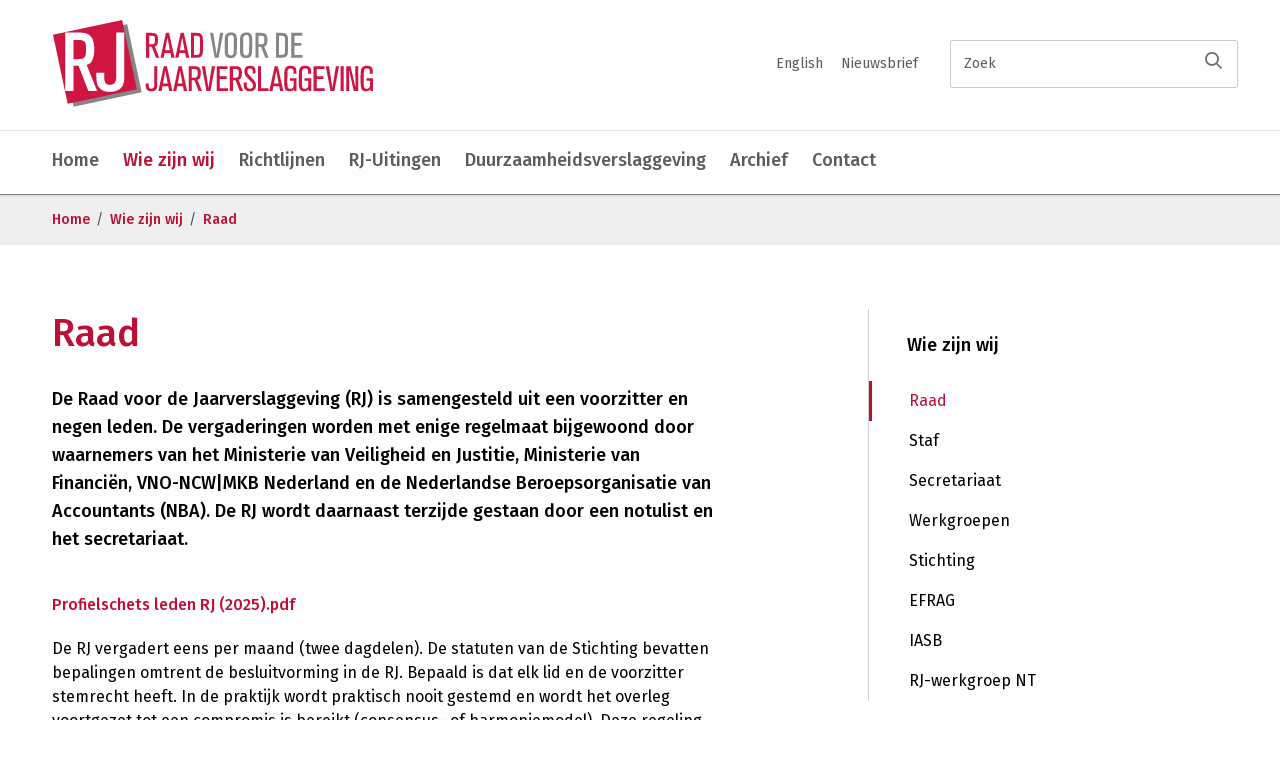

--- FILE ---
content_type: text/html; charset=utf-8
request_url: https://www.rjnet.nl/wie-zijn-wij/raad/
body_size: 8718
content:

<!DOCTYPE html>
<html lang="nl-NL" class="no-js">
<head>
        <script>
            (function (w, d, s, l, i) {
                w[l] = w[l] || []; w[l].push({
                    'gtm.start':
                        new Date().getTime(), event: 'gtm.js'
                }); var f = d.getElementsByTagName(s)[0],
                    j = d.createElement(s), dl = l != 'dataLayer' ? '&l=' + l : ''; j.async = true; j.src =
                        'https://www.googletagmanager.com/gtm.js?id=' + i + dl; f.parentNode.insertBefore(j, f);
            })(window, document, 'script', 'dataLayer', 'GTM-TZ7B97X');</script>
    <meta charset="utf-8">
    <meta name="viewport" content="width=device-width, initial-scale=1.0">
    <meta http-equiv="X-UA-Compatible" content="IE=edge">
            <title>Raad - RJNet</title>
        <meta name="description" content="Raad">
        <meta name="robots" content="index, follow">
        <!-- Version 195.0.1164.0, development by www.arlanet.com 28-11-2025 07:52:13 (05f3147b0c4e) -->
        <meta property="og:type" content="website" />
            <meta property="og:image" content="https://www.rjnet.nl/siteassets/nieuws/2023/linkedin-typemachine-news-5238315_1920.jpg" />
        <meta property="og:description" content="Raad" />
        <meta property="og:title" content="Raad - RJNet" />
        <meta property="og:url" content="https://www.rjnet.nl/wie-zijn-wij/raad/" />

        <link rel="apple-touch-icon" sizes="180x180" href="/static/corporate/img/favicons-rjnet/apple-touch-icon.png">
        <link rel="icon" type="image/png" sizes="32x32" href="/static/corporate/img/favicons-rjnet/favicon-32x32.png">
        <link rel="icon" type="image/png" sizes="16x16" href="/static/corporate/img/favicons-rjnet/favicon-16x16.png">
        <link href="/static/corporate/css/main-rj.min.css?v=504911244000000000" rel="stylesheet" />
    <script src="/static/js/vendor/modernizr-build.js?v=504911244000000000"></script>


    <script>
!function(T,l,y){var S=T.location,k="script",D="instrumentationKey",C="ingestionendpoint",I="disableExceptionTracking",E="ai.device.",b="toLowerCase",w="crossOrigin",N="POST",e="appInsightsSDK",t=y.name||"appInsights";(y.name||T[e])&&(T[e]=t);var n=T[t]||function(d){var g=!1,f=!1,m={initialize:!0,queue:[],sv:"5",version:2,config:d};function v(e,t){var n={},a="Browser";return n[E+"id"]=a[b](),n[E+"type"]=a,n["ai.operation.name"]=S&&S.pathname||"_unknown_",n["ai.internal.sdkVersion"]="javascript:snippet_"+(m.sv||m.version),{time:function(){var e=new Date;function t(e){var t=""+e;return 1===t.length&&(t="0"+t),t}return e.getUTCFullYear()+"-"+t(1+e.getUTCMonth())+"-"+t(e.getUTCDate())+"T"+t(e.getUTCHours())+":"+t(e.getUTCMinutes())+":"+t(e.getUTCSeconds())+"."+((e.getUTCMilliseconds()/1e3).toFixed(3)+"").slice(2,5)+"Z"}(),iKey:e,name:"Microsoft.ApplicationInsights."+e.replace(/-/g,"")+"."+t,sampleRate:100,tags:n,data:{baseData:{ver:2}}}}var h=d.url||y.src;if(h){function a(e){var t,n,a,i,r,o,s,c,u,p,l;g=!0,m.queue=[],f||(f=!0,t=h,s=function(){var e={},t=d.connectionString;if(t)for(var n=t.split(";"),a=0;a<n.length;a++){var i=n[a].split("=");2===i.length&&(e[i[0][b]()]=i[1])}if(!e[C]){var r=e.endpointsuffix,o=r?e.location:null;e[C]="https://"+(o?o+".":"")+"dc."+(r||"services.visualstudio.com")}return e}(),c=s[D]||d[D]||"",u=s[C],p=u?u+"/v2/track":d.endpointUrl,(l=[]).push((n="SDK LOAD Failure: Failed to load Application Insights SDK script (See stack for details)",a=t,i=p,(o=(r=v(c,"Exception")).data).baseType="ExceptionData",o.baseData.exceptions=[{typeName:"SDKLoadFailed",message:n.replace(/\./g,"-"),hasFullStack:!1,stack:n+"\nSnippet failed to load ["+a+"] -- Telemetry is disabled\nHelp Link: https://go.microsoft.com/fwlink/?linkid=2128109\nHost: "+(S&&S.pathname||"_unknown_")+"\nEndpoint: "+i,parsedStack:[]}],r)),l.push(function(e,t,n,a){var i=v(c,"Message"),r=i.data;r.baseType="MessageData";var o=r.baseData;return o.message='AI (Internal): 99 message:"'+("SDK LOAD Failure: Failed to load Application Insights SDK script (See stack for details) ("+n+")").replace(/\"/g,"")+'"',o.properties={endpoint:a},i}(0,0,t,p)),function(e,t){if(JSON){var n=T.fetch;if(n&&!y.useXhr)n(t,{method:N,body:JSON.stringify(e),mode:"cors"});else if(XMLHttpRequest){var a=new XMLHttpRequest;a.open(N,t),a.setRequestHeader("Content-type","application/json"),a.send(JSON.stringify(e))}}}(l,p))}function i(e,t){f||setTimeout(function(){!t&&m.core||a()},500)}var e=function(){var n=l.createElement(k);n.src=h;var e=y[w];return!e&&""!==e||"undefined"==n[w]||(n[w]=e),n.onload=i,n.onerror=a,n.onreadystatechange=function(e,t){"loaded"!==n.readyState&&"complete"!==n.readyState||i(0,t)},n}();y.ld<0?l.getElementsByTagName("head")[0].appendChild(e):setTimeout(function(){l.getElementsByTagName(k)[0].parentNode.appendChild(e)},y.ld||0)}try{m.cookie=l.cookie}catch(p){}function t(e){for(;e.length;)!function(t){m[t]=function(){var e=arguments;g||m.queue.push(function(){m[t].apply(m,e)})}}(e.pop())}var n="track",r="TrackPage",o="TrackEvent";t([n+"Event",n+"PageView",n+"Exception",n+"Trace",n+"DependencyData",n+"Metric",n+"PageViewPerformance","start"+r,"stop"+r,"start"+o,"stop"+o,"addTelemetryInitializer","setAuthenticatedUserContext","clearAuthenticatedUserContext","flush"]),m.SeverityLevel={Verbose:0,Information:1,Warning:2,Error:3,Critical:4};var s=(d.extensionConfig||{}).ApplicationInsightsAnalytics||{};if(!0!==d[I]&&!0!==s[I]){var c="onerror";t(["_"+c]);var u=T[c];T[c]=function(e,t,n,a,i){var r=u&&u(e,t,n,a,i);return!0!==r&&m["_"+c]({message:e,url:t,lineNumber:n,columnNumber:a,error:i}),r},d.autoExceptionInstrumented=!0}return m}(y.cfg);function a(){y.onInit&&y.onInit(n)}(T[t]=n).queue&&0===n.queue.length?(n.queue.push(a),n.trackPageView({})):a()}(window,document,{src: "https://js.monitor.azure.com/scripts/b/ai.2.gbl.min.js", crossOrigin: "anonymous", cfg: { instrumentationKey:'1a66432e-f959-4560-8f89-248a40891d5e' }});
</script>


    
</head>
<body class="body-rjnet">
        <noscript>
            <iframe src="https://www.googletagmanager.com/ns.html?id=GTM-TZ7B97X"
                height="0" width="0" style="display:none;visibility:hidden"></iframe>
        </noscript>
    
    


<header class="pageheader pageheader--D " id="header" role="banner">
    <input class="nav-trigger" id="nav-trigger" type="checkbox">
    <div class="page-overlay"></div>
    <div class="row pageheader__container">
        <div class="small-12 columns">
            


<a href="/"  class=header-logo>
<img src="/siteassets/logos/logo-rjnet.svg" class="" onerror="this.src='/siteassets/logos/logo-rjnet.png?mode=crop'; this.onerror=null;"></a>


            <div class="searchbar searchbar--header">
                <form action="/zoekpagina/" method="Get">
                    <div class="searchbar__input">
                        <input tabindex="1" type="text" placeholder="Zoek" name="q" class="searchbar__inputfield">
                        <button tabindex="2" type="submit" class="searchbar__submit" title="Zoeken"></button>
                    </div>
                </form>
            </div>
            <label for="nav-trigger" class="btn--menu"><span class="btn__label">Menu</span></label>
        </div>
    </div>
    <div class="main-menu-container">
        <div class="row">
            <div class="small-12 columns">
                <nav role="navigation" class="navigation">

<ul class="main-menu">
    <li class="main-menu__item">
        <a href="/" class="main-menu__itemlink gtm-main-menu-itemlink">Home</a>
    </li>
                <li class="main-menu__item active">
                <a href="/wie-zijn-wij/" class="main-menu__itemlink gtm-main-menu-itemlink">Wie zijn wij</a>
                    <ul class="main-menu-sub__list">
                                    <li class="main-menu-sub__item active">
                <a href="/wie-zijn-wij/raad/" class="main-menu-sub__link">Raad</a>
            </li>
            <li class="main-menu-sub__item">
                <a href="/wie-zijn-wij/staf/" class="main-menu-sub__link">Staf</a>
            </li>
            <li class="main-menu-sub__item">
                <a href="/wie-zijn-wij/secretariaat/" class="main-menu-sub__link">Secretariaat</a>
            </li>
            <li class="main-menu-sub__item">
                <a href="/wie-zijn-wij/werkgroepen/" class="main-menu-sub__link">Werkgroepen</a>
            </li>
            <li class="main-menu-sub__item">
                <a href="/wie-zijn-wij/stichting/" class="main-menu-sub__link">Stichting</a>
            </li>
            <li class="main-menu-sub__item">
                <a href="/wie-zijn-wij/efrag/" class="main-menu-sub__link">EFRAG</a>
            </li>
            <li class="main-menu-sub__item">
                <a href="/wie-zijn-wij/iasb/" class="main-menu-sub__link">IASB</a>
            </li>
            <li class="main-menu-sub__item">
                <a href="/wie-zijn-wij/nt-project/" class="main-menu-sub__link">RJ-werkgroep NT</a>
            </li>

                    </ul>
            </li>
            <li class="main-menu__item">
                <a href="/richtlijnen/" class="main-menu__itemlink gtm-main-menu-itemlink">Richtlijnen</a>
                    <ul class="main-menu-sub__list">
                                    <li class="main-menu-sub__item">
                <a href="/richtlijnen/grote-bundel/" class="main-menu-sub__link">Grote bundel</a>
            </li>
            <li class="main-menu-sub__item">
                <a href="/richtlijnen/kleine-bundel/" class="main-menu-sub__link">Kleine bundel</a>
            </li>
            <li class="main-menu-sub__item">
                <a href="/richtlijnen/engelstalige-bundel/" class="main-menu-sub__link">Engelstalige bundel</a>
            </li>
            <li class="main-menu-sub__item">
                <a href="/richtlijnen/ten-geleides/" class="main-menu-sub__link">Ten geleides</a>
            </li>

                    </ul>
            </li>
            <li class="main-menu__item">
                <a href="/uitingen/" class="main-menu__itemlink gtm-main-menu-itemlink">RJ-Uitingen</a>
                    <ul class="main-menu-sub__list">
                        
                    </ul>
            </li>
            <li class="main-menu__item">
                <a href="/duurzaamheidsverslaggeving/" class="main-menu__itemlink gtm-main-menu-itemlink">Duurzaamheidsverslaggeving</a>
                    <ul class="main-menu-sub__list">
                                    <li class="main-menu-sub__item">
                <a href="/duurzaamheidsverslaggeving/duurzaamheidsrapportering-in-verslag-2025/" class="main-menu-sub__link">Duurzaamheidsrapportering in verslagjaar 2025</a>
            </li>
            <li class="main-menu-sub__item">
                <a href="/duurzaamheidsverslaggeving/csrd--corporate-sustainability-reporting-directive/" class="main-menu-sub__link">CSRD | Corporate Sustainability Reporting Directive</a>
            </li>
            <li class="main-menu-sub__item">
                <a href="/duurzaamheidsverslaggeving/omnibus-voorstellen-voor-csrd-en-esrs/" class="main-menu-sub__link">Omnibus-voorstellen voor CSRD en ESRS</a>
            </li>
            <li class="main-menu-sub__item">
                <a href="/duurzaamheidsverslaggeving/implementatie-csrd-in-nederlandse-wet/" class="main-menu-sub__link">Implementatie CSRD in Nederlandse wet</a>
            </li>
            <li class="main-menu-sub__item">
                <a href="/duurzaamheidsverslaggeving/standaarden-EFRAG/" class="main-menu-sub__link">ESRS: Europese standaarden voor duurzaamheidsrapportage</a>
            </li>
            <li class="main-menu-sub__item">
                <a href="/duurzaamheidsverslaggeving/vsme-vrijwillige-standaarden-voor-duurzaamheidsrapportage/" class="main-menu-sub__link">VSME: vrijwillige standaarden voor duurzaamheidsrapportage</a>
            </li>
            <li class="main-menu-sub__item">
                <a href="/duurzaamheidsverslaggeving/internationale-standaarden-voor-duurzaamheidsrapportage/" class="main-menu-sub__link">Internationale standaarden voor duurzaamheidsrapportage</a>
            </li>
            <li class="main-menu-sub__item">
                <a href="/duurzaamheidsverslaggeving/rj-activiteiten-rondom-duurzaamheidsverslaggeving/" class="main-menu-sub__link">RJ-activiteiten rondom duurzaamheidsverslaggeving</a>
            </li>
            <li class="main-menu-sub__item">
                <a href="/duurzaamheidsverslaggeving/samenstelling-werkgroep/" class="main-menu-sub__link">Samenstelling werkgroep</a>
            </li>

                    </ul>
            </li>
            <li class="main-menu__item">
                <a href="/archief/jaarverslagen/" class="main-menu__itemlink gtm-main-menu-itemlink">Archief</a>
                    <ul class="main-menu-sub__list">
                                    <li class="main-menu-sub__item">
                <a href="/archief/nieuwsbrief/" class="main-menu-sub__link">Nieuwsbrief</a>
            </li>
            <li class="main-menu-sub__item">
                <a href="/archief/jaarverslagen/" class="main-menu-sub__link">Jaarverslagen</a>
            </li>
            <li class="main-menu-sub__item">
                <a href="/archief/werkplan/" class="main-menu-sub__link">Werkplan</a>
            </li>
            <li class="main-menu-sub__item">
                <a href="/archief/uitgebrachte-commentaren/" class="main-menu-sub__link">Uitgebrachte commentaren</a>
            </li>
            <li class="main-menu-sub__item">
                <a href="/archief/ontvangen-commentaren/" class="main-menu-sub__link">Ontvangen commentaren</a>
            </li>
            <li class="main-menu-sub__item">
                <a href="/archief/uitingen/" class="main-menu-sub__link">RJ-Uitingen</a>
            </li>
            <li class="main-menu-sub__item">
                <a href="/archief/overzicht-inhoud-ten-geleides/" class="main-menu-sub__link">Overzicht inhoud Ten Geleides</a>
            </li>

                    </ul>
            </li>
            <li class="main-menu__item">
                <a href="/contact/" class="main-menu__itemlink gtm-main-menu-itemlink">Contact</a>
                    <ul class="main-menu-sub__list">
                                    <li class="main-menu-sub__item">
                <a href="/contact/contactformulier/" class="main-menu-sub__link">Contact</a>
            </li>
            <li class="main-menu-sub__item">
                <a href="/contact/nieuwsbrief/" class="main-menu-sub__link">Nieuwsbrief</a>
            </li>

                    </ul>
            </li>

</ul>


                        <ul class="secondary-menu" >
                                        <li class="secondary-menu__item">
                                            <a class="secondary-menu__itemlink" href="/engelse-pagina/">English</a>
                                        </li>
                                        <li class="secondary-menu__item">
                                            <a class="secondary-menu__itemlink" href="/contact/nieuwsbrief/">Nieuwsbrief</a>
                                        </li>
                        </ul>
                </nav>
            </div>
        </div>
    </div>
</header>





<div class="breadcrumb ">
    <div class="row">
        <div class="small-12 columns">
            <nav role="navigation">
                <ul class="breadcrumb__list">

                            <li class="breadcrumb__list-item"><a href="/" class="breadcrumb__link">Home</a></li>
                            <li class="breadcrumb__list-item"><a href="/wie-zijn-wij/" class="breadcrumb__link">Wie zijn wij</a></li>

                        <li class="breadcrumb__list-item"><a href="/wie-zijn-wij/raad/" class="breadcrumb__link">Raad</a></li>
                </ul>


            </nav>
        </div>
    </div>
</div>


    
    <div id="body" class="row main-content main-content--with-sidebar">

        <main role="main" data-share-text="" class="small-12 large-7 columns">
        <section class="row">
            <div class="columns">
                <h1 >Raad</h1>
                <div class="intro-text">
                    
<p>De Raad voor de Jaarverslaggeving (RJ) is samengesteld uit een voorzitter en negen leden. De vergaderingen worden met enige regelmaat bijgewoond door waarnemers van het Ministerie van Veiligheid en Justitie, Ministerie van Financi&euml;n, VNO-NCW|MKB Nederland en de Nederlandse Beroepsorganisatie van Accountants (NBA). De RJ wordt daarnaast terzijde gestaan door een notulist en het secretariaat.</p>
                </div>
            </div>
        </section>
            <section class="row">
                <div class="small-12 columns">
                    
<p><a title="Profielschets leden RJ (2025).pdf" href="/siteassets/wie-zijn-wij/rj/profielschets-leden-rj-2025.pdf" target="_blank" rel="noopener">Profielschets leden RJ (2025).pdf</a></p>
<p>De RJ vergadert eens per maand (twee dagdelen). De statuten van de Stichting bevatten bepalingen omtrent de besluitvorming in de RJ. Bepaald is dat elk lid en de voorzitter stemrecht heeft. In de praktijk wordt praktisch nooit gestemd en wordt het overleg voortgezet tot een compromis is bereikt (consensus- of harmoniemodel). Deze regeling en daarop gebaseerde praktijk sluiten aan op het doel en de strekking van de Richtlijnen voor de Jaarverslaggeving.</p>
<p>Vacature zomer 2025: <a title="Vacature lid RJ zomer 2025" href="/nieuws-en-agenda/nieuwsarchief/2025/juni/vacature-raadslid-met-investerings-of-beleggingsachtergrond/" target="_blank" rel="noopener">Vacature lid Raad voor de Jaarverslaggeving met investerings- of beleggingsachtergrond</a></p>
<p>&nbsp;</p>
                </div>
            </section>

    <section class="row">
        <div class="small-12 columns person-profiles person-profiles--B">
                <h3 class="person-profiles__heading" >Leden van de Raad</h3>

            <div >
                        <div class="person-profile">
                            <div class="person-profile__image ">
                                

<img src="/siteassets/wie-zijn-wij/rj/4887_gerardvansanten_17januari2018.jpg?mode=crop" class="person-profile__img" />
                            </div>
                            <div class="person-profile__info">
                                    <span class="person-profile__name" >dhr. drs. G.M. van Santen RA</span>

                                <span class="person-profile__function" >Voorzitter</span>

                                <span class="person-profile__timespan" ></span>

                                <p class="person-profile__info" >Gerard van Santen is sinds januari 2021 voorzitter van de Raad van de Jaarverslaggeving. Hij was van 2007 tot 2018 lid van de Raad voor de Jaarverslaggeving en in 2019 en 2020 waarnemer namens de NBA.  Gerard is als partner verbonden aan het Professional Practice Department van EY. Ook is hij lid van de Financial Reporting Board van EFRAG.&#xA;&#xA;</p>

                            </div>
                        </div>
                        <div class="person-profile">
                            <div class="person-profile__image ">
                                

<img src="/siteassets/wie-zijn-wij/rj/portretfoto15mei2019.jpg?mode=crop" class="person-profile__img" />
                            </div>
                            <div class="person-profile__info">
                                    <span class="person-profile__name" >dhr. drs. H.P. van Arkel RA</span>

                                <span class="person-profile__function" >Raadslid</span>

                                <span class="person-profile__timespan" ></span>

                                <p class="person-profile__info" >Hans Peter van Arkel is sinds januari 2019 lid van de Raad voor de Jaarverslaggeving. Hij is werkzaam bij Shell plc en als Finance Manager verantwoordelijk voor de Nederlandse operationele activiteiten. Tevens is hij Country Controller voor Nederland en uit dien hoofde verantwoordelijk voor het statutaire jaarrekeningproces. </p>

                            </div>
                        </div>
                        <div class="person-profile">
                            <div class="person-profile__image ">
                                

<img src="/siteassets/wie-zijn-wij/rj/foto-joost-van-den-berg-nieuw-vk.jpg?mode=crop" class="person-profile__img" />
                            </div>
                            <div class="person-profile__info">
                                    <span class="person-profile__name" >dhr. J. J. van den Berg MSc</span>

                                <span class="person-profile__function" >Raadslid</span>

                                <span class="person-profile__timespan" ></span>

                                <p class="person-profile__info" >Joost van den Berg is per 1 januari 2023 lid van de Raad voor de Jaarverslaggeving. Hij is werkzaam als senior adviseur externe verslaggeving en regelgeving bij Rabobank waar hij zich met name richt op financi&#xEB;le verslaggeving en duurzaamheidsverslaggeving. Ook is hij actief in verschillende accountingwerkgroepen binnen de financi&#xEB;le sector. </p>

                            </div>
                        </div>
                        <div class="person-profile">
                            <div class="person-profile__image ">
                                

<img src="/siteassets/wie-zijn-wij/rj/foto-cjhmvanbusselvk.jpg?mode=crop" class="person-profile__img" />
                            </div>
                            <div class="person-profile__info">
                                    <span class="person-profile__name" >mevr. drs. C.J.H.M. van Bussel RA</span>

                                <span class="person-profile__function" >Raadslid</span>

                                <span class="person-profile__timespan" ></span>

                                <p class="person-profile__info" >Chantal van Bussel is per 1 augustus 2022 lid van de Raad voor de Jaarverslaggeving. Ze is werkzaam als directeur kwaliteit,  vaktechniek &amp; compliance bij accountantskantoor aaff. Daarnaast is ze lid van de commissie vaktechniek accountancy van de SRA, docent en examinator voor een aantal accountants opleidingen en is ze vicevoorzitter van de Raad voor de Praktijkopleidingen van de NBA.&#xA;&#xA;</p>

                            </div>
                        </div>
                        <div class="person-profile">
                            <div class="person-profile__image ">
                                

<img src="/siteassets/wie-zijn-wij/rj/camfferman-vierk-april-2021.jpg?mode=crop" class="person-profile__img" />
                            </div>
                            <div class="person-profile__info">
                                    <span class="person-profile__name" >dhr. prof.dr. C. Camfferman RA</span>

                                <span class="person-profile__function" >Raadslid</span>

                                <span class="person-profile__timespan" ></span>

                                <p class="person-profile__info" >Kees Camfferman is sinds 2021 lid van de Raad voor de Jaarverslaggeving.  Sinds 2004 is hij hoogleraar Financial Accounting aan de Vrije Universiteit Amsterdam. In zijn onderzoek en onderwijs neemt de nationale en internationale regelgeving rond externe verslaggeving een belangrijke plaats in.&#xA;</p>

                            </div>
                        </div>
                        <div class="person-profile">
                            <div class="person-profile__image ">
                                

<img src="/siteassets/wie-zijn-wij/rj/3686_raadvoordejaarverslaggeving_20februari2019.jpg?mode=crop" class="person-profile__img" />
                            </div>
                            <div class="person-profile__info">
                                    <span class="person-profile__name" >dhr. M. Hartman RA</span>

                                <span class="person-profile__function" >Raadslid</span>

                                <span class="person-profile__timespan" ></span>

                                <p class="person-profile__info" >Maarten Hartman is sinds 2019 lid van de Raad voor de Jaarverslaggeving. Maarten is werkzaam bij PwC, en daarbij verbonden aan het National Office. Zijn focus ligt hierbij op advisering op het gebied van financi&#xEB;le verslaggeving, zowel IFRS als NL GAAP. Hij treedt regelmatig op als docent (intern en extern), waaronder bij de NBA.</p>

                            </div>
                        </div>
                        <div class="person-profile">
                            <div class="person-profile__image ">
                                

<img src="/siteassets/wie-zijn-wij/rj/gert-jan-jordaan-klein-2021.jpg?mode=crop" class="person-profile__img" />
                            </div>
                            <div class="person-profile__info">
                                    <span class="person-profile__name" >dhr. drs. G-J. Jordaan RA</span>

                                <span class="person-profile__function" >Raadslid</span>

                                <span class="person-profile__timespan" ></span>

                                <p class="person-profile__info" >Gert-Jan Jordaan is sinds januari 2021 lid van de Raad voor de Jaarverslaggeving. Hij is partner bij Hordijk, Kok, Laan &amp; Wabeke, Registeraccountants. Hij is daarnaast docent financi&#xEB;le (internationale) verslaggeving aan de Nyenrode Business Universiteit, docent Accounting &amp; Business Ethics aan de Erasmus Universiteit Rotterdam en lid van het bestuur van het NBA Stagebureau. Hij treedt zeer frequent op als docent, waaronder bij de NBA.&#xA;</p>

                            </div>
                        </div>
                        <div class="person-profile">
                            <div class="person-profile__image ">
                                

<img src="/siteassets/wie-zijn-wij/rj/4927_ralfousen_17januari2018.jpg?mode=crop" class="person-profile__img" />
                            </div>
                            <div class="person-profile__info">
                                    <span class="person-profile__name" >dhr. drs. J.A.R. Ousen RA RBA</span>

                                <span class="person-profile__function" >Raadslid</span>

                                <span class="person-profile__timespan" ></span>

                                <p class="person-profile__info" >Ralph Ousen vertegenwoordigt sinds 2017 de belangen van CFA Society Netherlands in de Raad voor de Jaarverslaggeving. Hij is naast registerbeleggingsanalist (RBA) ook registeraccountant (RA). Ralph is als RA werkzaam geweest in de auditpraktijk van KPMG met focus op financi&#xEB;le instellingen. Per heden vervult hij de rol van Valuation Officer bij PGGM. </p>

                            </div>
                        </div>
                        <div class="person-profile">
                            <div class="person-profile__image ">
                                

<img src="/siteassets/wie-zijn-wij/rj/lianne-2023.jpg?mode=crop" class="person-profile__img" />
                            </div>
                            <div class="person-profile__info">
                                    <span class="person-profile__name" >mevr. drs. C.L. Suurland RA </span>

                                <span class="person-profile__function" >Raadslid</span>

                                <span class="person-profile__timespan" ></span>

                                <p class="person-profile__info" >Lianne Suurland is sinds 2021 lid van de Raad voor de Jaarverslaggeving. Hiervoor was ze jarenlang lid van de vaktechnische Staf van de RJ. Daarnaast is zij als  Director werkzaam bij het Professional Practice Department van Deloitte.</p>

                            </div>
                        </div>
                        <div class="person-profile">
                            <div class="person-profile__image ">
                                

<img src="/siteassets/wie-zijn-wij/rj/foto-qury-van-vliet-vierkant.jpg?mode=crop" class="person-profile__img" />
                            </div>
                            <div class="person-profile__info">
                                    <span class="person-profile__name" >mevr. mr. Q.H. Van Vliet</span>

                                <span class="person-profile__function" >Raadslid</span>

                                <span class="person-profile__timespan" ></span>

                                <p class="person-profile__info" >Qury van Vliet is per 1 mei 2022 benoemd tot lid van de Raad voor de Jaarverslaggeving. Ze is als advocaat gespecialiseerd in jaarrekeningen- en ondernemingsrecht. Naast haar werkzaamheden bij advocatenkantoor Loyens &amp; Loeff is Qury docent en redactielid van het Tijdschrift voor Jaarrekeningenrecht. </p>

                            </div>
                        </div>
            </div>
        </div>
    </section>



    <section class="row">
        <div class="small-12 columns person-profiles person-profiles--B">
                <h3 class="person-profiles__heading" >Waarnemers</h3>

            <div >
                        <div class="person-profile">
                            <div class="person-profile__image ">
                                

<img src="/siteassets/wie-zijn-wij/rj/foto-nicole-hagemans-2023-kl-vierk.jpg?mode=crop" class="person-profile__img" />
                            </div>
                            <div class="person-profile__info">
                                    <span class="person-profile__name" >mevr. mr. drs. N. Hagemans</span>

                                <span class="person-profile__function" >Ministerie van Justitie en Veiligheid</span>

                                <span class="person-profile__timespan" ></span>

                                <p class="person-profile__info" >Nicole Hagemans is jurist en werkzaam als raadadviseur bij de directie wetgeving van het ministerie van Justitie en Veiligheid, o.a. op het gebied van het jaarrekeningenrecht. In die hoedanigheid vervult zij de rol van waarnemer bij de Raad voor de Jaarverslaggeving.</p>

                            </div>
                        </div>
                        <div class="person-profile">
                            <div class="person-profile__image ">
                                

<img src="/siteassets/wie-zijn-wij/rj/annette-houwaart-2025-vk.jpg?mode=crop" class="person-profile__img" />
                            </div>
                            <div class="person-profile__info">
                                    <span class="person-profile__name" >mevr. A.P. Houwaart-Nonhof AA</span>

                                <span class="person-profile__function" >VNO-NCW</span>

                                <span class="person-profile__timespan" ></span>

                                <p class="person-profile__info" >Annette Houwaart-Nonhof is senior strategisch beleidsadviseur accountancy en Corporate Governance bij VNO-NCW MKB-Nederland. Zij vervult in die hoedanigheid de rol van waarnemer bij de Raad voor de Jaarverslaggeving. Ook is zij namens VNO-NCW plaatsvervangend bestuurslid van de Stichting voor de Jaarverslaggeving en lid van de RJ-werkgroep MKB.</p>

                            </div>
                        </div>
                        <div class="person-profile">
                            <div class="person-profile__image ">
                                

<img src="/siteassets/wie-zijn-wij/rj-staf/4983_tanjavandenvlekkertzevenbergen_22januari2018.jpg?mode=crop" class="person-profile__img" />
                            </div>
                            <div class="person-profile__info">
                                    <span class="person-profile__name" >mevr. T. van den Vlekkert-Zevenbergen MSc RA</span>

                                <span class="person-profile__function" >NBA</span>

                                <span class="person-profile__timespan" ></span>

                                <p class="person-profile__info" >Tanja van den Vlekkert-Zevenbergen was van 2016 tot 2018 lid en van 2018 tot 2025 voorzitter van de Vaktechnische Staf van de Raad voor de Jaarverslaggeving. Sinds 2025 is zij waarnemer voor de NBA. Ook heeft zij zitting in de werkgroep RJ 400 Bestuursverslag. Daarnaast is Tanja werkzaam als senior manager bij het Department of Professional Practice van KPMG Accountants N.V.</p>

                            </div>
                        </div>
            </div>
        </div>
    </section>

    <section class="row">
        <div class="small-12 columns person-profiles person-profiles--B">
                <h3 class="person-profiles__heading" >Notulisten</h3>

            <div >
                        <div class="person-profile">
                            <div class="person-profile__image ">
                                

<img src="/siteassets/wie-zijn-wij/rj/matthijs-polak.jpg?mode=crop" class="person-profile__img" />
                            </div>
                            <div class="person-profile__info">
                                    <span class="person-profile__name" >dhr. M.C. Polak MSc RA</span>

                                <span class="person-profile__function" >Notulist</span>

                                <span class="person-profile__timespan" ></span>

                                <p class="person-profile__info" >Matthijs Polak is sinds oktober 2024 notulist van de Raad voor de Jaarverslaggeving. Hij is werkzaam bij het Professional Practice Department van EY, waar zijn focus ligt op het gebied van NL GAAP, IFRS en duurzaamheidsverslaggeving. Matthijs treedt tevens op als docent externe verslaggeving bij de Nyenrode Business Universiteit.  &#xA;&#xA;</p>

                            </div>
                        </div>
                        <div class="person-profile">
                            <div class="person-profile__image person-profile__placeholder">
                                

                            </div>
                            <div class="person-profile__info">
                                    <span class="person-profile__name" >dhr J.S.A. Brouwer MSc</span>

                                <span class="person-profile__function" >Notulist</span>

                                <span class="person-profile__timespan" ></span>

                                <p class="person-profile__info" >Jasper Brouwer is sinds oktober 2024 notulist van de Raad voor de Jaarverslaggeving. Hij is tevens werkzaam bij het Financial Statements Center of Excellence van KPMG.</p>

                            </div>
                        </div>
            </div>
        </div>
    </section>
        </main>

        <aside role="complementary" class="large-4 columns">
            
        <div data-sticky data-stickypreservewith data-sticktobottom="true" class="sub-menu sub-menu--C stickit">
            <section class="sub-menu__container">
                <nav role="navigation">
                        <a class="sub-menu__heading-link " href="/wie-zijn-wij/">
                            <h1 class="sub-menu__heading">Wie zijn wij</h1>
                        </a>
                    <ul class="sub-menu-list">
                                    <li class="sub-menu-list__item active">
                <a href="/wie-zijn-wij/raad/" class="sub-menu-list__link">Raad</a>

                <ul class="sub-menu-list--sub-list">
                    
                </ul>
            </li>
            <li class="sub-menu-list__item ">
                <a href="/wie-zijn-wij/staf/" class="sub-menu-list__link">Staf</a>

                <ul class="sub-menu-list--sub-list">
                    
                </ul>
            </li>
            <li class="sub-menu-list__item ">
                <a href="/wie-zijn-wij/secretariaat/" class="sub-menu-list__link">Secretariaat</a>

                <ul class="sub-menu-list--sub-list">
                    
                </ul>
            </li>
            <li class="sub-menu-list__item ">
                <a href="/wie-zijn-wij/werkgroepen/" class="sub-menu-list__link">Werkgroepen</a>

                <ul class="sub-menu-list--sub-list">
                    
                </ul>
            </li>
            <li class="sub-menu-list__item ">
                <a href="/wie-zijn-wij/stichting/" class="sub-menu-list__link">Stichting</a>

                <ul class="sub-menu-list--sub-list">
                    
                </ul>
            </li>
            <li class="sub-menu-list__item ">
                <a href="/wie-zijn-wij/efrag/" class="sub-menu-list__link">EFRAG</a>

                <ul class="sub-menu-list--sub-list">
                    
                </ul>
            </li>
            <li class="sub-menu-list__item ">
                <a href="/wie-zijn-wij/iasb/" class="sub-menu-list__link">IASB</a>

                <ul class="sub-menu-list--sub-list">
                    
                </ul>
            </li>
            <li class="sub-menu-list__item ">
                <a href="/wie-zijn-wij/nt-project/" class="sub-menu-list__link">RJ-werkgroep NT</a>

                <ul class="sub-menu-list--sub-list">
                    
                </ul>
            </li>

                    </ul>
                </nav>
            </section>
        </div>


        </aside>
    </div>



    

<footer class="pagefooter pagefooter--C  " id="footer" role="contentinfo">
    <div class="sitemap sitemap--C">
        <div class="row">
            <div class="large-12 columns">
                <div class="row row-sitemap row-sitemap--C ">
                    <div class="small-12 medium-4 columns">
                        <nav>
                                
<ul class="links-list links-list--sitemap">
<li class="links-list__item links-list__item--sitemap">
<a class="links-list__link links-list__link--sitemap" href="/wie-zijn-wij/">Wie zijn wij</a>
</li>
<li class="links-list__item links-list__item--sitemap">
<a class="links-list__link links-list__link--sitemap" href="/siteassets/wie-zijn-wij/stichting/afschrift-akte-van-statutenwijziging.pdf" target="_blank" title="Link naar RJ statuten">Statuten RJ</a>
</li>
<li class="links-list__item links-list__item--sitemap">
<a class="links-list__link links-list__link--sitemap" href="/archief/jaarverslagen/">Archief</a>
</li>
<li class="links-list__item links-list__item--sitemap">
<a class="links-list__link links-list__link--sitemap" href="https://www.linkedin.com/company/2924591" target="_blank" title="RJ op LinkedIn">RJ op LinkedIn</a>
</li>
<li class="links-list__item links-list__item--sitemap">
<a class="links-list__link links-list__link--sitemap" href="/contact/nieuwsbrief/" title="Nieuwsbrief RJ">Nieuwsbrief</a>
</li>
</ul>

                        </nav>
                    </div>
                    <div class="small-12 medium-4 columns">
                        <h6 class="sitemap__heading">Bel of mail ons</h6>
                        <nav>
                            <ul class="sitemap-list">
                                <li class="sitemap-list__item">
                                    <p class="sitemap-list__itemtext">&#x2B;31 (0)88-4960391</p>
                                </li>
                                <li class="sitemap-list__item">
                                    <p class="sitemap-list__itemtext">Ma. t/m do. 09.00 tot 16.00 uur</p>
                                </li>
                                <li class="sitemap-list__item">
                                    <a href="mailto:secretariaat@rjnet.nl" class="sitemap-list__itemlink">
                                        <span >secretariaat@rjnet.nl</span>
                                    </a>
                                </li>
                            </ul>
                        </nav>
                    </div>
                    <div class="small-12 medium-4 columns">
                        <h6 class="sitemap__heading">Ons adres</h6>
                        <nav>
                            <ul class="sitemap-list">
                                <li class="sitemap-list__item">
                                    <p class="sitemap-list__itemtext">Mercuriusplein 3</p>
                                </li>
                                <li class="sitemap-list__item">
                                    <p class="sitemap-list__itemtext">2132 HA  Hoofddorp </p>
                                </li>
                                <li class="sitemap-list__item">
                                    

                                </li>
                            </ul>
                        </nav>
                    </div>
                </div>
            </div>
        </div>
    </div>

        <div class="disclaimer disclaimer--C">
            <div class="row">
                <div class="small-12 large-8 columns"><span class="copyright">&#xA9; Raad voor de Jaarverslaggeving</span></div>
                <div class="small-12 large-4 columns">
                    <nav>
                            
<ul class="disclaimer__list">
<li class="disclaimer__list-item">
<a href="/Verklaringen/cookieverklaring/">Cookieverklaring</a>
</li>
<li class="disclaimer__list-item">
<a href="/Verklaringen/privacystatement/">Privacystatement</a>
</li>
</ul>

                    </nav>
                </div>
            </div>
        </div>
</footer>

    <script src="/static/corporate/js/bundle.min.js?v=504911244000000000"></script>

    <script defer="defer" src="/Util/Find/epi-util/find.js"></script>
<script>
document.addEventListener('DOMContentLoaded',function(){if(typeof FindApi === 'function'){var api = new FindApi();api.setApplicationUrl('/');api.setServiceApiBaseUrl('/find_v2/');api.processEventFromCurrentUri();api.bindWindowEvents();api.bindAClickEvent();api.sendBufferedEvents();}})
</script>


    
</body>
</html>

--- FILE ---
content_type: text/css
request_url: https://www.rjnet.nl/static/corporate/css/main-rj.min.css?v=504911244000000000
body_size: 31818
content:
@import url(https://fonts.googleapis.com/css?family=Noto+Sans:400,400i,700,700i|Noto+Serif:400,400i,700,700i|Source+Sans+Pro:300,400,600,700|Asap:400,400i,500,600,700|Rozha+One);@import url(https://fonts.googleapis.com/css?family=Fira+Sans:400,500);.row{max-width:76.5rem;margin-left:auto;margin-right:auto}.row::after,.row::before{content:" ";display:table;-ms-flex-preferred-size:0;flex-basis:0;-webkit-box-ordinal-group:2;-ms-flex-order:1;order:1}.row::after{clear:both}.row.collapse>.column,.row.collapse>.columns,[id^=docs-flex].docs-component .docs-code-live .row.collapse>.columns{padding-left:0;padding-right:0}.row .row{margin-left:-1rem;margin-right:-1rem}@media screen and (min-width:40em){.row .row{margin-left:-1.5rem;margin-right:-1.5rem}}@media screen and (min-width:64em){.row .row{margin-left:-1.5rem;margin-right:-1.5rem}}.row .row.collapse{margin-left:0;margin-right:0}.row.expanded{max-width:none}.row.expanded .row{margin-left:auto;margin-right:auto}.column,.columns,[id^=docs-flex].docs-component .docs-code-live .columns{width:100%;float:left;padding-left:1rem;padding-right:1rem}@media screen and (min-width:40em){.column,.columns,[id^=docs-flex].docs-component .docs-code-live .columns{padding-left:1.5rem;padding-right:1.5rem}}@media screen and (min-width:64em){.column,.columns,[id^=docs-flex].docs-component .docs-code-live .columns{padding-left:1.5rem;padding-right:1.5rem}}.column:last-child:not(:first-child),.columns:last-child:not(:first-child),[id^=docs-flex].docs-component .docs-code-live .columns:last-child:not(:first-child){float:right}.column.end:last-child:last-child,.end.columns:last-child:last-child{float:left}.column.row.row,.row.row.columns,[id^=docs-flex].docs-component .docs-code-live .row.row.columns{float:none}.row .column.row.row,.row .row.row.columns{padding-left:0;padding-right:0;margin-left:0;margin-right:0}.small-1{width:8.3333333333%}.small-push-1{position:relative;left:8.3333333333%}.small-pull-1{position:relative;left:-8.3333333333%}.small-offset-0{margin-left:0}.small-2{width:16.6666666667%}.small-push-2{position:relative;left:16.6666666667%}.small-pull-2{position:relative;left:-16.6666666667%}.small-offset-1{margin-left:8.3333333333%}.small-3{width:25%}.small-push-3{position:relative;left:25%}.small-pull-3{position:relative;left:-25%}.small-offset-2{margin-left:16.6666666667%}.small-4{width:33.3333333333%}.small-push-4{position:relative;left:33.3333333333%}.small-pull-4{position:relative;left:-33.3333333333%}.small-offset-3{margin-left:25%}.small-5{width:41.6666666667%}.small-push-5{position:relative;left:41.6666666667%}.small-pull-5{position:relative;left:-41.6666666667%}.small-offset-4{margin-left:33.3333333333%}.small-6{width:50%}.small-push-6{position:relative;left:50%}.small-pull-6{position:relative;left:-50%}.small-offset-5{margin-left:41.6666666667%}.small-7{width:58.3333333333%}.small-push-7{position:relative;left:58.3333333333%}.small-pull-7{position:relative;left:-58.3333333333%}.small-offset-6{margin-left:50%}.small-8{width:66.6666666667%}.small-push-8{position:relative;left:66.6666666667%}.small-pull-8{position:relative;left:-66.6666666667%}.small-offset-7{margin-left:58.3333333333%}.small-9{width:75%}.small-push-9{position:relative;left:75%}.small-pull-9{position:relative;left:-75%}.small-offset-8{margin-left:66.6666666667%}.small-10{width:83.3333333333%}.small-push-10{position:relative;left:83.3333333333%}.small-pull-10{position:relative;left:-83.3333333333%}.small-offset-9{margin-left:75%}.small-11{width:91.6666666667%}.small-push-11{position:relative;left:91.6666666667%}.small-pull-11{position:relative;left:-91.6666666667%}.small-offset-10{margin-left:83.3333333333%}.small-12{width:100%}.small-offset-11{margin-left:91.6666666667%}.small-up-1>.column,.small-up-1>.columns,[id^=docs-flex].docs-component .docs-code-live .small-up-1>.columns{width:100%;float:left}.small-up-1>.column:nth-of-type(1n),.small-up-1>.columns:nth-of-type(1n),[id^=docs-flex].docs-component .docs-code-live .small-up-1>.columns:nth-of-type(1n){clear:none}.small-up-1>.column:nth-of-type(1n+1),.small-up-1>.columns:nth-of-type(1n+1),[id^=docs-flex].docs-component .docs-code-live .small-up-1>.columns:nth-of-type(1n+1){clear:both}.small-up-1>.column:last-child,.small-up-1>.columns:last-child,[id^=docs-flex].docs-component .docs-code-live .small-up-1>.columns:last-child{float:left}.small-up-2>.column,.small-up-2>.columns,[id^=docs-flex].docs-component .docs-code-live .small-up-2>.columns{width:50%;float:left}.small-up-2>.column:nth-of-type(1n),.small-up-2>.columns:nth-of-type(1n),[id^=docs-flex].docs-component .docs-code-live .small-up-2>.columns:nth-of-type(1n){clear:none}.small-up-2>.column:nth-of-type(2n+1),.small-up-2>.columns:nth-of-type(2n+1),[id^=docs-flex].docs-component .docs-code-live .small-up-2>.columns:nth-of-type(2n+1){clear:both}.small-up-2>.column:last-child,.small-up-2>.columns:last-child,[id^=docs-flex].docs-component .docs-code-live .small-up-2>.columns:last-child{float:left}.small-up-3>.column,.small-up-3>.columns,[id^=docs-flex].docs-component .docs-code-live .small-up-3>.columns{width:33.3333333333%;float:left}.small-up-3>.column:nth-of-type(1n),.small-up-3>.columns:nth-of-type(1n),[id^=docs-flex].docs-component .docs-code-live .small-up-3>.columns:nth-of-type(1n){clear:none}.small-up-3>.column:nth-of-type(3n+1),.small-up-3>.columns:nth-of-type(3n+1),[id^=docs-flex].docs-component .docs-code-live .small-up-3>.columns:nth-of-type(3n+1){clear:both}.small-up-3>.column:last-child,.small-up-3>.columns:last-child,[id^=docs-flex].docs-component .docs-code-live .small-up-3>.columns:last-child{float:left}.small-up-4>.column,.small-up-4>.columns,[id^=docs-flex].docs-component .docs-code-live .small-up-4>.columns{width:25%;float:left}.small-up-4>.column:nth-of-type(1n),.small-up-4>.columns:nth-of-type(1n),[id^=docs-flex].docs-component .docs-code-live .small-up-4>.columns:nth-of-type(1n){clear:none}.small-up-4>.column:nth-of-type(4n+1),.small-up-4>.columns:nth-of-type(4n+1),[id^=docs-flex].docs-component .docs-code-live .small-up-4>.columns:nth-of-type(4n+1){clear:both}.small-up-4>.column:last-child,.small-up-4>.columns:last-child,[id^=docs-flex].docs-component .docs-code-live .small-up-4>.columns:last-child{float:left}.small-up-5>.column,.small-up-5>.columns,[id^=docs-flex].docs-component .docs-code-live .small-up-5>.columns{width:20%;float:left}.small-up-5>.column:nth-of-type(1n),.small-up-5>.columns:nth-of-type(1n),[id^=docs-flex].docs-component .docs-code-live .small-up-5>.columns:nth-of-type(1n){clear:none}.small-up-5>.column:nth-of-type(5n+1),.small-up-5>.columns:nth-of-type(5n+1),[id^=docs-flex].docs-component .docs-code-live .small-up-5>.columns:nth-of-type(5n+1){clear:both}.small-up-5>.column:last-child,.small-up-5>.columns:last-child,[id^=docs-flex].docs-component .docs-code-live .small-up-5>.columns:last-child{float:left}.small-up-6>.column,.small-up-6>.columns,[id^=docs-flex].docs-component .docs-code-live .small-up-6>.columns{width:16.6666666667%;float:left}.small-up-6>.column:nth-of-type(1n),.small-up-6>.columns:nth-of-type(1n),[id^=docs-flex].docs-component .docs-code-live .small-up-6>.columns:nth-of-type(1n){clear:none}.small-up-6>.column:nth-of-type(6n+1),.small-up-6>.columns:nth-of-type(6n+1),[id^=docs-flex].docs-component .docs-code-live .small-up-6>.columns:nth-of-type(6n+1){clear:both}.small-up-6>.column:last-child,.small-up-6>.columns:last-child,[id^=docs-flex].docs-component .docs-code-live .small-up-6>.columns:last-child{float:left}.small-up-7>.column,.small-up-7>.columns,[id^=docs-flex].docs-component .docs-code-live .small-up-7>.columns{width:14.2857142857%;float:left}.small-up-7>.column:nth-of-type(1n),.small-up-7>.columns:nth-of-type(1n),[id^=docs-flex].docs-component .docs-code-live .small-up-7>.columns:nth-of-type(1n){clear:none}.small-up-7>.column:nth-of-type(7n+1),.small-up-7>.columns:nth-of-type(7n+1),[id^=docs-flex].docs-component .docs-code-live .small-up-7>.columns:nth-of-type(7n+1){clear:both}.small-up-7>.column:last-child,.small-up-7>.columns:last-child,[id^=docs-flex].docs-component .docs-code-live .small-up-7>.columns:last-child{float:left}.small-up-8>.column,.small-up-8>.columns,[id^=docs-flex].docs-component .docs-code-live .small-up-8>.columns{width:12.5%;float:left}.small-up-8>.column:nth-of-type(1n),.small-up-8>.columns:nth-of-type(1n),[id^=docs-flex].docs-component .docs-code-live .small-up-8>.columns:nth-of-type(1n){clear:none}.small-up-8>.column:nth-of-type(8n+1),.small-up-8>.columns:nth-of-type(8n+1),[id^=docs-flex].docs-component .docs-code-live .small-up-8>.columns:nth-of-type(8n+1){clear:both}.small-up-8>.column:last-child,.small-up-8>.columns:last-child,[id^=docs-flex].docs-component .docs-code-live .small-up-8>.columns:last-child{float:left}.small-collapse>.column,.small-collapse>.columns,[id^=docs-flex].docs-component .docs-code-live .small-collapse>.columns{padding-left:0;padding-right:0}.small-collapse .row{margin-left:0;margin-right:0}.small-uncollapse>.column,.small-uncollapse>.columns,[id^=docs-flex].docs-component .docs-code-live .small-uncollapse>.columns{padding-left:1rem;padding-right:1rem}.small-centered{float:none;margin-left:auto;margin-right:auto}.small-pull-0,.small-push-0,.small-uncentered{position:static;margin-left:0;margin-right:0;float:left}@media screen and (min-width:40em){.medium-1{width:8.3333333333%}.medium-push-1{position:relative;left:8.3333333333%}.medium-pull-1{position:relative;left:-8.3333333333%}.medium-offset-0{margin-left:0}.medium-2{width:16.6666666667%}.medium-push-2{position:relative;left:16.6666666667%}.medium-pull-2{position:relative;left:-16.6666666667%}.medium-offset-1{margin-left:8.3333333333%}.medium-3{width:25%}.medium-push-3{position:relative;left:25%}.medium-pull-3{position:relative;left:-25%}.medium-offset-2{margin-left:16.6666666667%}.medium-4{width:33.3333333333%}.medium-push-4{position:relative;left:33.3333333333%}.medium-pull-4{position:relative;left:-33.3333333333%}.medium-offset-3{margin-left:25%}.medium-5{width:41.6666666667%}.medium-push-5{position:relative;left:41.6666666667%}.medium-pull-5{position:relative;left:-41.6666666667%}.medium-offset-4{margin-left:33.3333333333%}.medium-6{width:50%}.medium-push-6{position:relative;left:50%}.medium-pull-6{position:relative;left:-50%}.medium-offset-5{margin-left:41.6666666667%}.medium-7{width:58.3333333333%}.medium-push-7{position:relative;left:58.3333333333%}.medium-pull-7{position:relative;left:-58.3333333333%}.medium-offset-6{margin-left:50%}.medium-8{width:66.6666666667%}.medium-push-8{position:relative;left:66.6666666667%}.medium-pull-8{position:relative;left:-66.6666666667%}.medium-offset-7{margin-left:58.3333333333%}.medium-9{width:75%}.medium-push-9{position:relative;left:75%}.medium-pull-9{position:relative;left:-75%}.medium-offset-8{margin-left:66.6666666667%}.medium-10{width:83.3333333333%}.medium-push-10{position:relative;left:83.3333333333%}.medium-pull-10{position:relative;left:-83.3333333333%}.medium-offset-9{margin-left:75%}.medium-11{width:91.6666666667%}.medium-push-11{position:relative;left:91.6666666667%}.medium-pull-11{position:relative;left:-91.6666666667%}.medium-offset-10{margin-left:83.3333333333%}.medium-12{width:100%}.medium-offset-11{margin-left:91.6666666667%}.medium-up-1>.column,.medium-up-1>.columns,[id^=docs-flex].docs-component .docs-code-live .medium-up-1>.columns{width:100%;float:left}.medium-up-1>.column:nth-of-type(1n),.medium-up-1>.columns:nth-of-type(1n),[id^=docs-flex].docs-component .docs-code-live .medium-up-1>.columns:nth-of-type(1n){clear:none}.medium-up-1>.column:nth-of-type(1n+1),.medium-up-1>.columns:nth-of-type(1n+1),[id^=docs-flex].docs-component .docs-code-live .medium-up-1>.columns:nth-of-type(1n+1){clear:both}.medium-up-1>.column:last-child,.medium-up-1>.columns:last-child,[id^=docs-flex].docs-component .docs-code-live .medium-up-1>.columns:last-child{float:left}.medium-up-2>.column,.medium-up-2>.columns,[id^=docs-flex].docs-component .docs-code-live .medium-up-2>.columns{width:50%;float:left}.medium-up-2>.column:nth-of-type(1n),.medium-up-2>.columns:nth-of-type(1n),[id^=docs-flex].docs-component .docs-code-live .medium-up-2>.columns:nth-of-type(1n){clear:none}.medium-up-2>.column:nth-of-type(2n+1),.medium-up-2>.columns:nth-of-type(2n+1),[id^=docs-flex].docs-component .docs-code-live .medium-up-2>.columns:nth-of-type(2n+1){clear:both}.medium-up-2>.column:last-child,.medium-up-2>.columns:last-child,[id^=docs-flex].docs-component .docs-code-live .medium-up-2>.columns:last-child{float:left}.medium-up-3>.column,.medium-up-3>.columns,[id^=docs-flex].docs-component .docs-code-live .medium-up-3>.columns{width:33.3333333333%;float:left}.medium-up-3>.column:nth-of-type(1n),.medium-up-3>.columns:nth-of-type(1n),[id^=docs-flex].docs-component .docs-code-live .medium-up-3>.columns:nth-of-type(1n){clear:none}.medium-up-3>.column:nth-of-type(3n+1),.medium-up-3>.columns:nth-of-type(3n+1),[id^=docs-flex].docs-component .docs-code-live .medium-up-3>.columns:nth-of-type(3n+1){clear:both}.medium-up-3>.column:last-child,.medium-up-3>.columns:last-child,[id^=docs-flex].docs-component .docs-code-live .medium-up-3>.columns:last-child{float:left}.medium-up-4>.column,.medium-up-4>.columns,[id^=docs-flex].docs-component .docs-code-live .medium-up-4>.columns{width:25%;float:left}.medium-up-4>.column:nth-of-type(1n),.medium-up-4>.columns:nth-of-type(1n),[id^=docs-flex].docs-component .docs-code-live .medium-up-4>.columns:nth-of-type(1n){clear:none}.medium-up-4>.column:nth-of-type(4n+1),.medium-up-4>.columns:nth-of-type(4n+1),[id^=docs-flex].docs-component .docs-code-live .medium-up-4>.columns:nth-of-type(4n+1){clear:both}.medium-up-4>.column:last-child,.medium-up-4>.columns:last-child,[id^=docs-flex].docs-component .docs-code-live .medium-up-4>.columns:last-child{float:left}.medium-up-5>.column,.medium-up-5>.columns,[id^=docs-flex].docs-component .docs-code-live .medium-up-5>.columns{width:20%;float:left}.medium-up-5>.column:nth-of-type(1n),.medium-up-5>.columns:nth-of-type(1n),[id^=docs-flex].docs-component .docs-code-live .medium-up-5>.columns:nth-of-type(1n){clear:none}.medium-up-5>.column:nth-of-type(5n+1),.medium-up-5>.columns:nth-of-type(5n+1),[id^=docs-flex].docs-component .docs-code-live .medium-up-5>.columns:nth-of-type(5n+1){clear:both}.medium-up-5>.column:last-child,.medium-up-5>.columns:last-child,[id^=docs-flex].docs-component .docs-code-live .medium-up-5>.columns:last-child{float:left}.medium-up-6>.column,.medium-up-6>.columns,[id^=docs-flex].docs-component .docs-code-live .medium-up-6>.columns{width:16.6666666667%;float:left}.medium-up-6>.column:nth-of-type(1n),.medium-up-6>.columns:nth-of-type(1n),[id^=docs-flex].docs-component .docs-code-live .medium-up-6>.columns:nth-of-type(1n){clear:none}.medium-up-6>.column:nth-of-type(6n+1),.medium-up-6>.columns:nth-of-type(6n+1),[id^=docs-flex].docs-component .docs-code-live .medium-up-6>.columns:nth-of-type(6n+1){clear:both}.medium-up-6>.column:last-child,.medium-up-6>.columns:last-child,[id^=docs-flex].docs-component .docs-code-live .medium-up-6>.columns:last-child{float:left}.medium-up-7>.column,.medium-up-7>.columns,[id^=docs-flex].docs-component .docs-code-live .medium-up-7>.columns{width:14.2857142857%;float:left}.medium-up-7>.column:nth-of-type(1n),.medium-up-7>.columns:nth-of-type(1n),[id^=docs-flex].docs-component .docs-code-live .medium-up-7>.columns:nth-of-type(1n){clear:none}.medium-up-7>.column:nth-of-type(7n+1),.medium-up-7>.columns:nth-of-type(7n+1),[id^=docs-flex].docs-component .docs-code-live .medium-up-7>.columns:nth-of-type(7n+1){clear:both}.medium-up-7>.column:last-child,.medium-up-7>.columns:last-child,[id^=docs-flex].docs-component .docs-code-live .medium-up-7>.columns:last-child{float:left}.medium-up-8>.column,.medium-up-8>.columns,[id^=docs-flex].docs-component .docs-code-live .medium-up-8>.columns{width:12.5%;float:left}.medium-up-8>.column:nth-of-type(1n),.medium-up-8>.columns:nth-of-type(1n),[id^=docs-flex].docs-component .docs-code-live .medium-up-8>.columns:nth-of-type(1n){clear:none}.medium-up-8>.column:nth-of-type(8n+1),.medium-up-8>.columns:nth-of-type(8n+1),[id^=docs-flex].docs-component .docs-code-live .medium-up-8>.columns:nth-of-type(8n+1){clear:both}.medium-up-8>.column:last-child,.medium-up-8>.columns:last-child,[id^=docs-flex].docs-component .docs-code-live .medium-up-8>.columns:last-child{float:left}.medium-collapse>.column,.medium-collapse>.columns,[id^=docs-flex].docs-component .docs-code-live .medium-collapse>.columns{padding-left:0;padding-right:0}.medium-collapse .row{margin-left:0;margin-right:0}.medium-uncollapse>.column,.medium-uncollapse>.columns,[id^=docs-flex].docs-component .docs-code-live .medium-uncollapse>.columns{padding-left:1.5rem;padding-right:1.5rem}.medium-centered{float:none;margin-left:auto;margin-right:auto}.medium-pull-0,.medium-push-0,.medium-uncentered{position:static;margin-left:0;margin-right:0;float:left}}@media screen and (min-width:64em){.large-1{width:8.3333333333%}.large-push-1{position:relative;left:8.3333333333%}.large-pull-1{position:relative;left:-8.3333333333%}.large-offset-0{margin-left:0}.large-2{width:16.6666666667%}.large-push-2{position:relative;left:16.6666666667%}.large-pull-2{position:relative;left:-16.6666666667%}.large-offset-1{margin-left:8.3333333333%}.large-3{width:25%}.large-push-3{position:relative;left:25%}.large-pull-3{position:relative;left:-25%}.large-offset-2{margin-left:16.6666666667%}.large-4{width:33.3333333333%}.large-push-4{position:relative;left:33.3333333333%}.large-pull-4{position:relative;left:-33.3333333333%}.large-offset-3{margin-left:25%}.large-5{width:41.6666666667%}.large-push-5{position:relative;left:41.6666666667%}.large-pull-5{position:relative;left:-41.6666666667%}.large-offset-4{margin-left:33.3333333333%}.large-6{width:50%}.large-push-6{position:relative;left:50%}.large-pull-6{position:relative;left:-50%}.large-offset-5{margin-left:41.6666666667%}.large-7{width:58.3333333333%}.large-push-7{position:relative;left:58.3333333333%}.large-pull-7{position:relative;left:-58.3333333333%}.large-offset-6{margin-left:50%}.large-8{width:66.6666666667%}.large-push-8{position:relative;left:66.6666666667%}.large-pull-8{position:relative;left:-66.6666666667%}.large-offset-7{margin-left:58.3333333333%}.large-9{width:75%}.large-push-9{position:relative;left:75%}.large-pull-9{position:relative;left:-75%}.large-offset-8{margin-left:66.6666666667%}.large-10{width:83.3333333333%}.large-push-10{position:relative;left:83.3333333333%}.large-pull-10{position:relative;left:-83.3333333333%}.large-offset-9{margin-left:75%}.large-11{width:91.6666666667%}.large-push-11{position:relative;left:91.6666666667%}.large-pull-11{position:relative;left:-91.6666666667%}.large-offset-10{margin-left:83.3333333333%}.large-12{width:100%}.large-offset-11{margin-left:91.6666666667%}.large-up-1>.column,.large-up-1>.columns,[id^=docs-flex].docs-component .docs-code-live .large-up-1>.columns{width:100%;float:left}.large-up-1>.column:nth-of-type(1n),.large-up-1>.columns:nth-of-type(1n),[id^=docs-flex].docs-component .docs-code-live .large-up-1>.columns:nth-of-type(1n){clear:none}.large-up-1>.column:nth-of-type(1n+1),.large-up-1>.columns:nth-of-type(1n+1),[id^=docs-flex].docs-component .docs-code-live .large-up-1>.columns:nth-of-type(1n+1){clear:both}.large-up-1>.column:last-child,.large-up-1>.columns:last-child,[id^=docs-flex].docs-component .docs-code-live .large-up-1>.columns:last-child{float:left}.large-up-2>.column,.large-up-2>.columns,[id^=docs-flex].docs-component .docs-code-live .large-up-2>.columns{width:50%;float:left}.large-up-2>.column:nth-of-type(1n),.large-up-2>.columns:nth-of-type(1n),[id^=docs-flex].docs-component .docs-code-live .large-up-2>.columns:nth-of-type(1n){clear:none}.large-up-2>.column:nth-of-type(2n+1),.large-up-2>.columns:nth-of-type(2n+1),[id^=docs-flex].docs-component .docs-code-live .large-up-2>.columns:nth-of-type(2n+1){clear:both}.large-up-2>.column:last-child,.large-up-2>.columns:last-child,[id^=docs-flex].docs-component .docs-code-live .large-up-2>.columns:last-child{float:left}.large-up-3>.column,.large-up-3>.columns,[id^=docs-flex].docs-component .docs-code-live .large-up-3>.columns{width:33.3333333333%;float:left}.large-up-3>.column:nth-of-type(1n),.large-up-3>.columns:nth-of-type(1n),[id^=docs-flex].docs-component .docs-code-live .large-up-3>.columns:nth-of-type(1n){clear:none}.large-up-3>.column:nth-of-type(3n+1),.large-up-3>.columns:nth-of-type(3n+1),[id^=docs-flex].docs-component .docs-code-live .large-up-3>.columns:nth-of-type(3n+1){clear:both}.large-up-3>.column:last-child,.large-up-3>.columns:last-child,[id^=docs-flex].docs-component .docs-code-live .large-up-3>.columns:last-child{float:left}.large-up-4>.column,.large-up-4>.columns,[id^=docs-flex].docs-component .docs-code-live .large-up-4>.columns{width:25%;float:left}.large-up-4>.column:nth-of-type(1n),.large-up-4>.columns:nth-of-type(1n),[id^=docs-flex].docs-component .docs-code-live .large-up-4>.columns:nth-of-type(1n){clear:none}.large-up-4>.column:nth-of-type(4n+1),.large-up-4>.columns:nth-of-type(4n+1),[id^=docs-flex].docs-component .docs-code-live .large-up-4>.columns:nth-of-type(4n+1){clear:both}.large-up-4>.column:last-child,.large-up-4>.columns:last-child,[id^=docs-flex].docs-component .docs-code-live .large-up-4>.columns:last-child{float:left}.large-up-5>.column,.large-up-5>.columns,[id^=docs-flex].docs-component .docs-code-live .large-up-5>.columns{width:20%;float:left}.large-up-5>.column:nth-of-type(1n),.large-up-5>.columns:nth-of-type(1n),[id^=docs-flex].docs-component .docs-code-live .large-up-5>.columns:nth-of-type(1n){clear:none}.large-up-5>.column:nth-of-type(5n+1),.large-up-5>.columns:nth-of-type(5n+1),[id^=docs-flex].docs-component .docs-code-live .large-up-5>.columns:nth-of-type(5n+1){clear:both}.large-up-5>.column:last-child,.large-up-5>.columns:last-child,[id^=docs-flex].docs-component .docs-code-live .large-up-5>.columns:last-child{float:left}.large-up-6>.column,.large-up-6>.columns,[id^=docs-flex].docs-component .docs-code-live .large-up-6>.columns{width:16.6666666667%;float:left}.large-up-6>.column:nth-of-type(1n),.large-up-6>.columns:nth-of-type(1n),[id^=docs-flex].docs-component .docs-code-live .large-up-6>.columns:nth-of-type(1n){clear:none}.large-up-6>.column:nth-of-type(6n+1),.large-up-6>.columns:nth-of-type(6n+1),[id^=docs-flex].docs-component .docs-code-live .large-up-6>.columns:nth-of-type(6n+1){clear:both}.large-up-6>.column:last-child,.large-up-6>.columns:last-child,[id^=docs-flex].docs-component .docs-code-live .large-up-6>.columns:last-child{float:left}.large-up-7>.column,.large-up-7>.columns,[id^=docs-flex].docs-component .docs-code-live .large-up-7>.columns{width:14.2857142857%;float:left}.large-up-7>.column:nth-of-type(1n),.large-up-7>.columns:nth-of-type(1n),[id^=docs-flex].docs-component .docs-code-live .large-up-7>.columns:nth-of-type(1n){clear:none}.large-up-7>.column:nth-of-type(7n+1),.large-up-7>.columns:nth-of-type(7n+1),[id^=docs-flex].docs-component .docs-code-live .large-up-7>.columns:nth-of-type(7n+1){clear:both}.large-up-7>.column:last-child,.large-up-7>.columns:last-child,[id^=docs-flex].docs-component .docs-code-live .large-up-7>.columns:last-child{float:left}.large-up-8>.column,.large-up-8>.columns,[id^=docs-flex].docs-component .docs-code-live .large-up-8>.columns{width:12.5%;float:left}.large-up-8>.column:nth-of-type(1n),.large-up-8>.columns:nth-of-type(1n),[id^=docs-flex].docs-component .docs-code-live .large-up-8>.columns:nth-of-type(1n){clear:none}.large-up-8>.column:nth-of-type(8n+1),.large-up-8>.columns:nth-of-type(8n+1),[id^=docs-flex].docs-component .docs-code-live .large-up-8>.columns:nth-of-type(8n+1){clear:both}.large-up-8>.column:last-child,.large-up-8>.columns:last-child,[id^=docs-flex].docs-component .docs-code-live .large-up-8>.columns:last-child{float:left}.large-collapse>.column,.large-collapse>.columns,[id^=docs-flex].docs-component .docs-code-live .large-collapse>.columns{padding-left:0;padding-right:0}.large-collapse .row{margin-left:0;margin-right:0}.large-uncollapse>.column,.large-uncollapse>.columns,[id^=docs-flex].docs-component .docs-code-live .large-uncollapse>.columns{padding-left:1.5rem;padding-right:1.5rem}.large-centered{float:none;margin-left:auto;margin-right:auto}.large-pull-0,.large-push-0,.large-uncentered{position:static;margin-left:0;margin-right:0;float:left}}@media screen and (min-width:76.5em){.xlarge-1{width:8.3333333333%}.xlarge-push-1{position:relative;left:8.3333333333%}.xlarge-pull-1{position:relative;left:-8.3333333333%}.xlarge-offset-0{margin-left:0}.xlarge-2{width:16.6666666667%}.xlarge-push-2{position:relative;left:16.6666666667%}.xlarge-pull-2{position:relative;left:-16.6666666667%}.xlarge-offset-1{margin-left:8.3333333333%}.xlarge-3{width:25%}.xlarge-push-3{position:relative;left:25%}.xlarge-pull-3{position:relative;left:-25%}.xlarge-offset-2{margin-left:16.6666666667%}.xlarge-4{width:33.3333333333%}.xlarge-push-4{position:relative;left:33.3333333333%}.xlarge-pull-4{position:relative;left:-33.3333333333%}.xlarge-offset-3{margin-left:25%}.xlarge-5{width:41.6666666667%}.xlarge-push-5{position:relative;left:41.6666666667%}.xlarge-pull-5{position:relative;left:-41.6666666667%}.xlarge-offset-4{margin-left:33.3333333333%}.xlarge-6{width:50%}.xlarge-push-6{position:relative;left:50%}.xlarge-pull-6{position:relative;left:-50%}.xlarge-offset-5{margin-left:41.6666666667%}.xlarge-7{width:58.3333333333%}.xlarge-push-7{position:relative;left:58.3333333333%}.xlarge-pull-7{position:relative;left:-58.3333333333%}.xlarge-offset-6{margin-left:50%}.xlarge-8{width:66.6666666667%}.xlarge-push-8{position:relative;left:66.6666666667%}.xlarge-pull-8{position:relative;left:-66.6666666667%}.xlarge-offset-7{margin-left:58.3333333333%}.xlarge-9{width:75%}.xlarge-push-9{position:relative;left:75%}.xlarge-pull-9{position:relative;left:-75%}.xlarge-offset-8{margin-left:66.6666666667%}.xlarge-10{width:83.3333333333%}.xlarge-push-10{position:relative;left:83.3333333333%}.xlarge-pull-10{position:relative;left:-83.3333333333%}.xlarge-offset-9{margin-left:75%}.xlarge-11{width:91.6666666667%}.xlarge-push-11{position:relative;left:91.6666666667%}.xlarge-pull-11{position:relative;left:-91.6666666667%}.xlarge-offset-10{margin-left:83.3333333333%}.xlarge-12{width:100%}.xlarge-offset-11{margin-left:91.6666666667%}.xlarge-up-1>.column,.xlarge-up-1>.columns,[id^=docs-flex].docs-component .docs-code-live .xlarge-up-1>.columns{width:100%;float:left}.xlarge-up-1>.column:nth-of-type(1n),.xlarge-up-1>.columns:nth-of-type(1n),[id^=docs-flex].docs-component .docs-code-live .xlarge-up-1>.columns:nth-of-type(1n){clear:none}.xlarge-up-1>.column:nth-of-type(1n+1),.xlarge-up-1>.columns:nth-of-type(1n+1),[id^=docs-flex].docs-component .docs-code-live .xlarge-up-1>.columns:nth-of-type(1n+1){clear:both}.xlarge-up-1>.column:last-child,.xlarge-up-1>.columns:last-child,[id^=docs-flex].docs-component .docs-code-live .xlarge-up-1>.columns:last-child{float:left}.xlarge-up-2>.column,.xlarge-up-2>.columns,[id^=docs-flex].docs-component .docs-code-live .xlarge-up-2>.columns{width:50%;float:left}.xlarge-up-2>.column:nth-of-type(1n),.xlarge-up-2>.columns:nth-of-type(1n),[id^=docs-flex].docs-component .docs-code-live .xlarge-up-2>.columns:nth-of-type(1n){clear:none}.xlarge-up-2>.column:nth-of-type(2n+1),.xlarge-up-2>.columns:nth-of-type(2n+1),[id^=docs-flex].docs-component .docs-code-live .xlarge-up-2>.columns:nth-of-type(2n+1){clear:both}.xlarge-up-2>.column:last-child,.xlarge-up-2>.columns:last-child,[id^=docs-flex].docs-component .docs-code-live .xlarge-up-2>.columns:last-child{float:left}.xlarge-up-3>.column,.xlarge-up-3>.columns,[id^=docs-flex].docs-component .docs-code-live .xlarge-up-3>.columns{width:33.3333333333%;float:left}.xlarge-up-3>.column:nth-of-type(1n),.xlarge-up-3>.columns:nth-of-type(1n),[id^=docs-flex].docs-component .docs-code-live .xlarge-up-3>.columns:nth-of-type(1n){clear:none}.xlarge-up-3>.column:nth-of-type(3n+1),.xlarge-up-3>.columns:nth-of-type(3n+1),[id^=docs-flex].docs-component .docs-code-live .xlarge-up-3>.columns:nth-of-type(3n+1){clear:both}.xlarge-up-3>.column:last-child,.xlarge-up-3>.columns:last-child,[id^=docs-flex].docs-component .docs-code-live .xlarge-up-3>.columns:last-child{float:left}.xlarge-up-4>.column,.xlarge-up-4>.columns,[id^=docs-flex].docs-component .docs-code-live .xlarge-up-4>.columns{width:25%;float:left}.xlarge-up-4>.column:nth-of-type(1n),.xlarge-up-4>.columns:nth-of-type(1n),[id^=docs-flex].docs-component .docs-code-live .xlarge-up-4>.columns:nth-of-type(1n){clear:none}.xlarge-up-4>.column:nth-of-type(4n+1),.xlarge-up-4>.columns:nth-of-type(4n+1),[id^=docs-flex].docs-component .docs-code-live .xlarge-up-4>.columns:nth-of-type(4n+1){clear:both}.xlarge-up-4>.column:last-child,.xlarge-up-4>.columns:last-child,[id^=docs-flex].docs-component .docs-code-live .xlarge-up-4>.columns:last-child{float:left}.xlarge-up-5>.column,.xlarge-up-5>.columns,[id^=docs-flex].docs-component .docs-code-live .xlarge-up-5>.columns{width:20%;float:left}.xlarge-up-5>.column:nth-of-type(1n),.xlarge-up-5>.columns:nth-of-type(1n),[id^=docs-flex].docs-component .docs-code-live .xlarge-up-5>.columns:nth-of-type(1n){clear:none}.xlarge-up-5>.column:nth-of-type(5n+1),.xlarge-up-5>.columns:nth-of-type(5n+1),[id^=docs-flex].docs-component .docs-code-live .xlarge-up-5>.columns:nth-of-type(5n+1){clear:both}.xlarge-up-5>.column:last-child,.xlarge-up-5>.columns:last-child,[id^=docs-flex].docs-component .docs-code-live .xlarge-up-5>.columns:last-child{float:left}.xlarge-up-6>.column,.xlarge-up-6>.columns,[id^=docs-flex].docs-component .docs-code-live .xlarge-up-6>.columns{width:16.6666666667%;float:left}.xlarge-up-6>.column:nth-of-type(1n),.xlarge-up-6>.columns:nth-of-type(1n),[id^=docs-flex].docs-component .docs-code-live .xlarge-up-6>.columns:nth-of-type(1n){clear:none}.xlarge-up-6>.column:nth-of-type(6n+1),.xlarge-up-6>.columns:nth-of-type(6n+1),[id^=docs-flex].docs-component .docs-code-live .xlarge-up-6>.columns:nth-of-type(6n+1){clear:both}.xlarge-up-6>.column:last-child,.xlarge-up-6>.columns:last-child,[id^=docs-flex].docs-component .docs-code-live .xlarge-up-6>.columns:last-child{float:left}.xlarge-up-7>.column,.xlarge-up-7>.columns,[id^=docs-flex].docs-component .docs-code-live .xlarge-up-7>.columns{width:14.2857142857%;float:left}.xlarge-up-7>.column:nth-of-type(1n),.xlarge-up-7>.columns:nth-of-type(1n),[id^=docs-flex].docs-component .docs-code-live .xlarge-up-7>.columns:nth-of-type(1n){clear:none}.xlarge-up-7>.column:nth-of-type(7n+1),.xlarge-up-7>.columns:nth-of-type(7n+1),[id^=docs-flex].docs-component .docs-code-live .xlarge-up-7>.columns:nth-of-type(7n+1){clear:both}.xlarge-up-7>.column:last-child,.xlarge-up-7>.columns:last-child,[id^=docs-flex].docs-component .docs-code-live .xlarge-up-7>.columns:last-child{float:left}.xlarge-up-8>.column,.xlarge-up-8>.columns,[id^=docs-flex].docs-component .docs-code-live .xlarge-up-8>.columns{width:12.5%;float:left}.xlarge-up-8>.column:nth-of-type(1n),.xlarge-up-8>.columns:nth-of-type(1n),[id^=docs-flex].docs-component .docs-code-live .xlarge-up-8>.columns:nth-of-type(1n){clear:none}.xlarge-up-8>.column:nth-of-type(8n+1),.xlarge-up-8>.columns:nth-of-type(8n+1),[id^=docs-flex].docs-component .docs-code-live .xlarge-up-8>.columns:nth-of-type(8n+1){clear:both}.xlarge-up-8>.column:last-child,.xlarge-up-8>.columns:last-child,[id^=docs-flex].docs-component .docs-code-live .xlarge-up-8>.columns:last-child{float:left}.xlarge-collapse>.column,.xlarge-collapse>.columns,[id^=docs-flex].docs-component .docs-code-live .xlarge-collapse>.columns{padding-left:0;padding-right:0}.xlarge-collapse .row{margin-left:0;margin-right:0}.xlarge-uncollapse>.column,.xlarge-uncollapse>.columns,[id^=docs-flex].docs-component .docs-code-live .xlarge-uncollapse>.columns{padding-left:1.5rem;padding-right:1.5rem}.xlarge-centered{float:none;margin-left:auto;margin-right:auto}.xlarge-pull-0,.xlarge-push-0,.xlarge-uncentered{position:static;margin-left:0;margin-right:0;float:left}}@media screen and (min-width:90em){.xxlarge-1{width:8.3333333333%}.xxlarge-push-1{position:relative;left:8.3333333333%}.xxlarge-pull-1{position:relative;left:-8.3333333333%}.xxlarge-offset-0{margin-left:0}.xxlarge-2{width:16.6666666667%}.xxlarge-push-2{position:relative;left:16.6666666667%}.xxlarge-pull-2{position:relative;left:-16.6666666667%}.xxlarge-offset-1{margin-left:8.3333333333%}.xxlarge-3{width:25%}.xxlarge-push-3{position:relative;left:25%}.xxlarge-pull-3{position:relative;left:-25%}.xxlarge-offset-2{margin-left:16.6666666667%}.xxlarge-4{width:33.3333333333%}.xxlarge-push-4{position:relative;left:33.3333333333%}.xxlarge-pull-4{position:relative;left:-33.3333333333%}.xxlarge-offset-3{margin-left:25%}.xxlarge-5{width:41.6666666667%}.xxlarge-push-5{position:relative;left:41.6666666667%}.xxlarge-pull-5{position:relative;left:-41.6666666667%}.xxlarge-offset-4{margin-left:33.3333333333%}.xxlarge-6{width:50%}.xxlarge-push-6{position:relative;left:50%}.xxlarge-pull-6{position:relative;left:-50%}.xxlarge-offset-5{margin-left:41.6666666667%}.xxlarge-7{width:58.3333333333%}.xxlarge-push-7{position:relative;left:58.3333333333%}.xxlarge-pull-7{position:relative;left:-58.3333333333%}.xxlarge-offset-6{margin-left:50%}.xxlarge-8{width:66.6666666667%}.xxlarge-push-8{position:relative;left:66.6666666667%}.xxlarge-pull-8{position:relative;left:-66.6666666667%}.xxlarge-offset-7{margin-left:58.3333333333%}.xxlarge-9{width:75%}.xxlarge-push-9{position:relative;left:75%}.xxlarge-pull-9{position:relative;left:-75%}.xxlarge-offset-8{margin-left:66.6666666667%}.xxlarge-10{width:83.3333333333%}.xxlarge-push-10{position:relative;left:83.3333333333%}.xxlarge-pull-10{position:relative;left:-83.3333333333%}.xxlarge-offset-9{margin-left:75%}.xxlarge-11{width:91.6666666667%}.xxlarge-push-11{position:relative;left:91.6666666667%}.xxlarge-pull-11{position:relative;left:-91.6666666667%}.xxlarge-offset-10{margin-left:83.3333333333%}.xxlarge-12{width:100%}.xxlarge-offset-11{margin-left:91.6666666667%}.xxlarge-up-1>.column,.xxlarge-up-1>.columns,[id^=docs-flex].docs-component .docs-code-live .xxlarge-up-1>.columns{width:100%;float:left}.xxlarge-up-1>.column:nth-of-type(1n),.xxlarge-up-1>.columns:nth-of-type(1n),[id^=docs-flex].docs-component .docs-code-live .xxlarge-up-1>.columns:nth-of-type(1n){clear:none}.xxlarge-up-1>.column:nth-of-type(1n+1),.xxlarge-up-1>.columns:nth-of-type(1n+1),[id^=docs-flex].docs-component .docs-code-live .xxlarge-up-1>.columns:nth-of-type(1n+1){clear:both}.xxlarge-up-1>.column:last-child,.xxlarge-up-1>.columns:last-child,[id^=docs-flex].docs-component .docs-code-live .xxlarge-up-1>.columns:last-child{float:left}.xxlarge-up-2>.column,.xxlarge-up-2>.columns,[id^=docs-flex].docs-component .docs-code-live .xxlarge-up-2>.columns{width:50%;float:left}.xxlarge-up-2>.column:nth-of-type(1n),.xxlarge-up-2>.columns:nth-of-type(1n),[id^=docs-flex].docs-component .docs-code-live .xxlarge-up-2>.columns:nth-of-type(1n){clear:none}.xxlarge-up-2>.column:nth-of-type(2n+1),.xxlarge-up-2>.columns:nth-of-type(2n+1),[id^=docs-flex].docs-component .docs-code-live .xxlarge-up-2>.columns:nth-of-type(2n+1){clear:both}.xxlarge-up-2>.column:last-child,.xxlarge-up-2>.columns:last-child,[id^=docs-flex].docs-component .docs-code-live .xxlarge-up-2>.columns:last-child{float:left}.xxlarge-up-3>.column,.xxlarge-up-3>.columns,[id^=docs-flex].docs-component .docs-code-live .xxlarge-up-3>.columns{width:33.3333333333%;float:left}.xxlarge-up-3>.column:nth-of-type(1n),.xxlarge-up-3>.columns:nth-of-type(1n),[id^=docs-flex].docs-component .docs-code-live .xxlarge-up-3>.columns:nth-of-type(1n){clear:none}.xxlarge-up-3>.column:nth-of-type(3n+1),.xxlarge-up-3>.columns:nth-of-type(3n+1),[id^=docs-flex].docs-component .docs-code-live .xxlarge-up-3>.columns:nth-of-type(3n+1){clear:both}.xxlarge-up-3>.column:last-child,.xxlarge-up-3>.columns:last-child,[id^=docs-flex].docs-component .docs-code-live .xxlarge-up-3>.columns:last-child{float:left}.xxlarge-up-4>.column,.xxlarge-up-4>.columns,[id^=docs-flex].docs-component .docs-code-live .xxlarge-up-4>.columns{width:25%;float:left}.xxlarge-up-4>.column:nth-of-type(1n),.xxlarge-up-4>.columns:nth-of-type(1n),[id^=docs-flex].docs-component .docs-code-live .xxlarge-up-4>.columns:nth-of-type(1n){clear:none}.xxlarge-up-4>.column:nth-of-type(4n+1),.xxlarge-up-4>.columns:nth-of-type(4n+1),[id^=docs-flex].docs-component .docs-code-live .xxlarge-up-4>.columns:nth-of-type(4n+1){clear:both}.xxlarge-up-4>.column:last-child,.xxlarge-up-4>.columns:last-child,[id^=docs-flex].docs-component .docs-code-live .xxlarge-up-4>.columns:last-child{float:left}.xxlarge-up-5>.column,.xxlarge-up-5>.columns,[id^=docs-flex].docs-component .docs-code-live .xxlarge-up-5>.columns{width:20%;float:left}.xxlarge-up-5>.column:nth-of-type(1n),.xxlarge-up-5>.columns:nth-of-type(1n),[id^=docs-flex].docs-component .docs-code-live .xxlarge-up-5>.columns:nth-of-type(1n){clear:none}.xxlarge-up-5>.column:nth-of-type(5n+1),.xxlarge-up-5>.columns:nth-of-type(5n+1),[id^=docs-flex].docs-component .docs-code-live .xxlarge-up-5>.columns:nth-of-type(5n+1){clear:both}.xxlarge-up-5>.column:last-child,.xxlarge-up-5>.columns:last-child,[id^=docs-flex].docs-component .docs-code-live .xxlarge-up-5>.columns:last-child{float:left}.xxlarge-up-6>.column,.xxlarge-up-6>.columns,[id^=docs-flex].docs-component .docs-code-live .xxlarge-up-6>.columns{width:16.6666666667%;float:left}.xxlarge-up-6>.column:nth-of-type(1n),.xxlarge-up-6>.columns:nth-of-type(1n),[id^=docs-flex].docs-component .docs-code-live .xxlarge-up-6>.columns:nth-of-type(1n){clear:none}.xxlarge-up-6>.column:nth-of-type(6n+1),.xxlarge-up-6>.columns:nth-of-type(6n+1),[id^=docs-flex].docs-component .docs-code-live .xxlarge-up-6>.columns:nth-of-type(6n+1){clear:both}.xxlarge-up-6>.column:last-child,.xxlarge-up-6>.columns:last-child,[id^=docs-flex].docs-component .docs-code-live .xxlarge-up-6>.columns:last-child{float:left}.xxlarge-up-7>.column,.xxlarge-up-7>.columns,[id^=docs-flex].docs-component .docs-code-live .xxlarge-up-7>.columns{width:14.2857142857%;float:left}.xxlarge-up-7>.column:nth-of-type(1n),.xxlarge-up-7>.columns:nth-of-type(1n),[id^=docs-flex].docs-component .docs-code-live .xxlarge-up-7>.columns:nth-of-type(1n){clear:none}.xxlarge-up-7>.column:nth-of-type(7n+1),.xxlarge-up-7>.columns:nth-of-type(7n+1),[id^=docs-flex].docs-component .docs-code-live .xxlarge-up-7>.columns:nth-of-type(7n+1){clear:both}.xxlarge-up-7>.column:last-child,.xxlarge-up-7>.columns:last-child,[id^=docs-flex].docs-component .docs-code-live .xxlarge-up-7>.columns:last-child{float:left}.xxlarge-up-8>.column,.xxlarge-up-8>.columns,[id^=docs-flex].docs-component .docs-code-live .xxlarge-up-8>.columns{width:12.5%;float:left}.xxlarge-up-8>.column:nth-of-type(1n),.xxlarge-up-8>.columns:nth-of-type(1n),[id^=docs-flex].docs-component .docs-code-live .xxlarge-up-8>.columns:nth-of-type(1n){clear:none}.xxlarge-up-8>.column:nth-of-type(8n+1),.xxlarge-up-8>.columns:nth-of-type(8n+1),[id^=docs-flex].docs-component .docs-code-live .xxlarge-up-8>.columns:nth-of-type(8n+1){clear:both}.xxlarge-up-8>.column:last-child,.xxlarge-up-8>.columns:last-child,[id^=docs-flex].docs-component .docs-code-live .xxlarge-up-8>.columns:last-child{float:left}.xxlarge-collapse>.column,.xxlarge-collapse>.columns,[id^=docs-flex].docs-component .docs-code-live .xxlarge-collapse>.columns{padding-left:0;padding-right:0}.xxlarge-collapse .row{margin-left:0;margin-right:0}.xxlarge-uncollapse>.column,.xxlarge-uncollapse>.columns,[id^=docs-flex].docs-component .docs-code-live .xxlarge-uncollapse>.columns{padding-left:1.5rem;padding-right:1.5rem}.xxlarge-centered{float:none;margin-left:auto;margin-right:auto}.xxlarge-pull-0,.xxlarge-push-0,.xxlarge-uncentered{position:static;margin-left:0;margin-right:0;float:left}}@media screen and (min-width:96.875em){.xxxlarge-1{width:8.3333333333%}.xxxlarge-push-1{position:relative;left:8.3333333333%}.xxxlarge-pull-1{position:relative;left:-8.3333333333%}.xxxlarge-offset-0{margin-left:0}.xxxlarge-2{width:16.6666666667%}.xxxlarge-push-2{position:relative;left:16.6666666667%}.xxxlarge-pull-2{position:relative;left:-16.6666666667%}.xxxlarge-offset-1{margin-left:8.3333333333%}.xxxlarge-3{width:25%}.xxxlarge-push-3{position:relative;left:25%}.xxxlarge-pull-3{position:relative;left:-25%}.xxxlarge-offset-2{margin-left:16.6666666667%}.xxxlarge-4{width:33.3333333333%}.xxxlarge-push-4{position:relative;left:33.3333333333%}.xxxlarge-pull-4{position:relative;left:-33.3333333333%}.xxxlarge-offset-3{margin-left:25%}.xxxlarge-5{width:41.6666666667%}.xxxlarge-push-5{position:relative;left:41.6666666667%}.xxxlarge-pull-5{position:relative;left:-41.6666666667%}.xxxlarge-offset-4{margin-left:33.3333333333%}.xxxlarge-6{width:50%}.xxxlarge-push-6{position:relative;left:50%}.xxxlarge-pull-6{position:relative;left:-50%}.xxxlarge-offset-5{margin-left:41.6666666667%}.xxxlarge-7{width:58.3333333333%}.xxxlarge-push-7{position:relative;left:58.3333333333%}.xxxlarge-pull-7{position:relative;left:-58.3333333333%}.xxxlarge-offset-6{margin-left:50%}.xxxlarge-8{width:66.6666666667%}.xxxlarge-push-8{position:relative;left:66.6666666667%}.xxxlarge-pull-8{position:relative;left:-66.6666666667%}.xxxlarge-offset-7{margin-left:58.3333333333%}.xxxlarge-9{width:75%}.xxxlarge-push-9{position:relative;left:75%}.xxxlarge-pull-9{position:relative;left:-75%}.xxxlarge-offset-8{margin-left:66.6666666667%}.xxxlarge-10{width:83.3333333333%}.xxxlarge-push-10{position:relative;left:83.3333333333%}.xxxlarge-pull-10{position:relative;left:-83.3333333333%}.xxxlarge-offset-9{margin-left:75%}.xxxlarge-11{width:91.6666666667%}.xxxlarge-push-11{position:relative;left:91.6666666667%}.xxxlarge-pull-11{position:relative;left:-91.6666666667%}.xxxlarge-offset-10{margin-left:83.3333333333%}.xxxlarge-12{width:100%}.xxxlarge-offset-11{margin-left:91.6666666667%}.xxxlarge-up-1>.column,.xxxlarge-up-1>.columns,[id^=docs-flex].docs-component .docs-code-live .xxxlarge-up-1>.columns{width:100%;float:left}.xxxlarge-up-1>.column:nth-of-type(1n),.xxxlarge-up-1>.columns:nth-of-type(1n),[id^=docs-flex].docs-component .docs-code-live .xxxlarge-up-1>.columns:nth-of-type(1n){clear:none}.xxxlarge-up-1>.column:nth-of-type(1n+1),.xxxlarge-up-1>.columns:nth-of-type(1n+1),[id^=docs-flex].docs-component .docs-code-live .xxxlarge-up-1>.columns:nth-of-type(1n+1){clear:both}.xxxlarge-up-1>.column:last-child,.xxxlarge-up-1>.columns:last-child,[id^=docs-flex].docs-component .docs-code-live .xxxlarge-up-1>.columns:last-child{float:left}.xxxlarge-up-2>.column,.xxxlarge-up-2>.columns,[id^=docs-flex].docs-component .docs-code-live .xxxlarge-up-2>.columns{width:50%;float:left}.xxxlarge-up-2>.column:nth-of-type(1n),.xxxlarge-up-2>.columns:nth-of-type(1n),[id^=docs-flex].docs-component .docs-code-live .xxxlarge-up-2>.columns:nth-of-type(1n){clear:none}.xxxlarge-up-2>.column:nth-of-type(2n+1),.xxxlarge-up-2>.columns:nth-of-type(2n+1),[id^=docs-flex].docs-component .docs-code-live .xxxlarge-up-2>.columns:nth-of-type(2n+1){clear:both}.xxxlarge-up-2>.column:last-child,.xxxlarge-up-2>.columns:last-child,[id^=docs-flex].docs-component .docs-code-live .xxxlarge-up-2>.columns:last-child{float:left}.xxxlarge-up-3>.column,.xxxlarge-up-3>.columns,[id^=docs-flex].docs-component .docs-code-live .xxxlarge-up-3>.columns{width:33.3333333333%;float:left}.xxxlarge-up-3>.column:nth-of-type(1n),.xxxlarge-up-3>.columns:nth-of-type(1n),[id^=docs-flex].docs-component .docs-code-live .xxxlarge-up-3>.columns:nth-of-type(1n){clear:none}.xxxlarge-up-3>.column:nth-of-type(3n+1),.xxxlarge-up-3>.columns:nth-of-type(3n+1),[id^=docs-flex].docs-component .docs-code-live .xxxlarge-up-3>.columns:nth-of-type(3n+1){clear:both}.xxxlarge-up-3>.column:last-child,.xxxlarge-up-3>.columns:last-child,[id^=docs-flex].docs-component .docs-code-live .xxxlarge-up-3>.columns:last-child{float:left}.xxxlarge-up-4>.column,.xxxlarge-up-4>.columns,[id^=docs-flex].docs-component .docs-code-live .xxxlarge-up-4>.columns{width:25%;float:left}.xxxlarge-up-4>.column:nth-of-type(1n),.xxxlarge-up-4>.columns:nth-of-type(1n),[id^=docs-flex].docs-component .docs-code-live .xxxlarge-up-4>.columns:nth-of-type(1n){clear:none}.xxxlarge-up-4>.column:nth-of-type(4n+1),.xxxlarge-up-4>.columns:nth-of-type(4n+1),[id^=docs-flex].docs-component .docs-code-live .xxxlarge-up-4>.columns:nth-of-type(4n+1){clear:both}.xxxlarge-up-4>.column:last-child,.xxxlarge-up-4>.columns:last-child,[id^=docs-flex].docs-component .docs-code-live .xxxlarge-up-4>.columns:last-child{float:left}.xxxlarge-up-5>.column,.xxxlarge-up-5>.columns,[id^=docs-flex].docs-component .docs-code-live .xxxlarge-up-5>.columns{width:20%;float:left}.xxxlarge-up-5>.column:nth-of-type(1n),.xxxlarge-up-5>.columns:nth-of-type(1n),[id^=docs-flex].docs-component .docs-code-live .xxxlarge-up-5>.columns:nth-of-type(1n){clear:none}.xxxlarge-up-5>.column:nth-of-type(5n+1),.xxxlarge-up-5>.columns:nth-of-type(5n+1),[id^=docs-flex].docs-component .docs-code-live .xxxlarge-up-5>.columns:nth-of-type(5n+1){clear:both}.xxxlarge-up-5>.column:last-child,.xxxlarge-up-5>.columns:last-child,[id^=docs-flex].docs-component .docs-code-live .xxxlarge-up-5>.columns:last-child{float:left}.xxxlarge-up-6>.column,.xxxlarge-up-6>.columns,[id^=docs-flex].docs-component .docs-code-live .xxxlarge-up-6>.columns{width:16.6666666667%;float:left}.xxxlarge-up-6>.column:nth-of-type(1n),.xxxlarge-up-6>.columns:nth-of-type(1n),[id^=docs-flex].docs-component .docs-code-live .xxxlarge-up-6>.columns:nth-of-type(1n){clear:none}.xxxlarge-up-6>.column:nth-of-type(6n+1),.xxxlarge-up-6>.columns:nth-of-type(6n+1),[id^=docs-flex].docs-component .docs-code-live .xxxlarge-up-6>.columns:nth-of-type(6n+1){clear:both}.xxxlarge-up-6>.column:last-child,.xxxlarge-up-6>.columns:last-child,[id^=docs-flex].docs-component .docs-code-live .xxxlarge-up-6>.columns:last-child{float:left}.xxxlarge-up-7>.column,.xxxlarge-up-7>.columns,[id^=docs-flex].docs-component .docs-code-live .xxxlarge-up-7>.columns{width:14.2857142857%;float:left}.xxxlarge-up-7>.column:nth-of-type(1n),.xxxlarge-up-7>.columns:nth-of-type(1n),[id^=docs-flex].docs-component .docs-code-live .xxxlarge-up-7>.columns:nth-of-type(1n){clear:none}.xxxlarge-up-7>.column:nth-of-type(7n+1),.xxxlarge-up-7>.columns:nth-of-type(7n+1),[id^=docs-flex].docs-component .docs-code-live .xxxlarge-up-7>.columns:nth-of-type(7n+1){clear:both}.xxxlarge-up-7>.column:last-child,.xxxlarge-up-7>.columns:last-child,[id^=docs-flex].docs-component .docs-code-live .xxxlarge-up-7>.columns:last-child{float:left}.xxxlarge-up-8>.column,.xxxlarge-up-8>.columns,[id^=docs-flex].docs-component .docs-code-live .xxxlarge-up-8>.columns{width:12.5%;float:left}.xxxlarge-up-8>.column:nth-of-type(1n),.xxxlarge-up-8>.columns:nth-of-type(1n),[id^=docs-flex].docs-component .docs-code-live .xxxlarge-up-8>.columns:nth-of-type(1n){clear:none}.xxxlarge-up-8>.column:nth-of-type(8n+1),.xxxlarge-up-8>.columns:nth-of-type(8n+1),[id^=docs-flex].docs-component .docs-code-live .xxxlarge-up-8>.columns:nth-of-type(8n+1){clear:both}.xxxlarge-up-8>.column:last-child,.xxxlarge-up-8>.columns:last-child,[id^=docs-flex].docs-component .docs-code-live .xxxlarge-up-8>.columns:last-child{float:left}.xxxlarge-collapse>.column,.xxxlarge-collapse>.columns,[id^=docs-flex].docs-component .docs-code-live .xxxlarge-collapse>.columns{padding-left:0;padding-right:0}.xxxlarge-collapse .row{margin-left:0;margin-right:0}.xxxlarge-uncollapse>.column,.xxxlarge-uncollapse>.columns,[id^=docs-flex].docs-component .docs-code-live .xxxlarge-uncollapse>.columns{padding-left:1.5rem;padding-right:1.5rem}.xxxlarge-centered{float:none;margin-left:auto;margin-right:auto}.xxxlarge-pull-0,.xxxlarge-push-0,.xxxlarge-uncentered{position:static;margin-left:0;margin-right:0;float:left}}.hide{display:none!important}.invisible{visibility:hidden}@media screen and (max-width:39.9375em){.hide-for-small-only{display:none!important}}@media screen and (max-width:0em),screen and (min-width:40em){.show-for-small-only{display:none!important}}@media screen and (min-width:40em){.hide-for-medium{display:none!important}}@media screen and (max-width:39.9375em){.show-for-medium{display:none!important}}@media screen and (min-width:40em) and (max-width:63.9375em){.hide-for-medium-only{display:none!important}}@media screen and (max-width:39.9375em),screen and (min-width:64em){.show-for-medium-only{display:none!important}}@media screen and (min-width:64em){.hide-for-large{display:none!important}}@media screen and (max-width:63.9375em){.show-for-large{display:none!important}}@media screen and (min-width:64em) and (max-width:76.4375em){.hide-for-large-only{display:none!important}}@media screen and (max-width:63.9375em),screen and (min-width:76.5em){.show-for-large-only{display:none!important}}@media screen and (min-width:76.5em){.hide-for-xlarge{display:none!important}}@media screen and (max-width:76.4375em){.show-for-xlarge{display:none!important}}@media screen and (min-width:76.5em) and (max-width:89.9375em){.hide-for-xlarge-only{display:none!important}}@media screen and (max-width:76.4375em),screen and (min-width:90em){.show-for-xlarge-only{display:none!important}}@media screen and (min-width:90em){.hide-for-xxlarge{display:none!important}}@media screen and (max-width:89.9375em){.show-for-xxlarge{display:none!important}}@media screen and (min-width:90em) and (max-width:96.8125em){.hide-for-xxlarge-only{display:none!important}}@media screen and (max-width:89.9375em),screen and (min-width:96.875em){.show-for-xxlarge-only{display:none!important}}@media screen and (min-width:96.875em){.hide-for-xxxlarge{display:none!important}}@media screen and (max-width:96.8125em){.show-for-xxxlarge{display:none!important}}@media screen and (min-width:96.875em){.hide-for-xxxlarge-only{display:none!important}}@media screen and (max-width:96.8125em){.show-for-xxxlarge-only{display:none!important}}.show-for-sr,.show-on-focus{position:absolute!important;width:1px;height:1px;overflow:hidden;clip:rect(0,0,0,0)}.show-on-focus:active,.show-on-focus:focus{position:static!important;height:auto;width:auto;overflow:visible;clip:auto}.hide-for-portrait,.show-for-landscape{display:block!important}@media screen and (orientation:landscape){.hide-for-portrait,.show-for-landscape{display:block!important}}@media screen and (orientation:portrait){.hide-for-portrait,.show-for-landscape{display:none!important}}.hide-for-landscape,.show-for-portrait{display:none!important}@media screen and (orientation:landscape){.hide-for-landscape,.show-for-portrait{display:none!important}}@media screen and (orientation:portrait){.hide-for-landscape,.show-for-portrait{display:block!important}}.columns:last-child:not(:first-child){float:left}.no-flexboxlegacy .row{min-height:1px}/*! sanitize.css v4.1.0 | CC0 License | github.com/jonathantneal/sanitize.css */article,aside,details,figcaption,figure,footer,header,main,menu,nav,section,summary{display:block}audio,canvas,progress,video{display:inline-block}audio:not([controls]){display:none;height:0}[hidden],template{display:none}*,::after,::before{background-repeat:no-repeat;-webkit-box-sizing:inherit;box-sizing:inherit}::after,::before{text-decoration:inherit;vertical-align:inherit}html{-webkit-box-sizing:border-box;box-sizing:border-box;cursor:default;font-family:sans-serif;line-height:1.5;-ms-text-size-adjust:100%;-webkit-text-size-adjust:100%}body{margin:0}.h1,h1{font-size:2em;margin:.67em 0}code,kbd,pre,samp{font-family:monospace,monospace;font-size:1em}hr{height:0;overflow:visible}nav ol,nav ul{list-style:none}abbr[title]{border-bottom:1px dotted;text-decoration:none}b,strong{font-weight:inherit}b,strong{font-weight:bolder}dfn{font-style:italic}mark{background-color:#ff0;color:#000}progress{vertical-align:baseline}small{font-size:83.3333%}sub,sup{font-size:83.3333%;line-height:0;position:relative;vertical-align:baseline}sub{bottom:-.25em}sup{top:-.5em}::-moz-selection{background-color:#b3d4fc;color:#000;text-shadow:none}::selection{background-color:#b3d4fc;color:#000;text-shadow:none}audio,canvas,iframe,img,svg,video{vertical-align:middle}img{border-style:none}svg{fill:currentColor}svg:not(:root){overflow:hidden}a{background-color:transparent;-webkit-text-decoration-skip:objects}a:hover{outline-width:0}table{border-collapse:collapse;border-spacing:0}button,input,select,textarea{background-color:transparent;border-style:none;color:inherit;font-size:1em;margin:0}button,input{overflow:visible}button,select{text-transform:none}[type=reset],[type=submit],button,html [type=button]{-webkit-appearance:button}::-moz-focus-inner{border-style:none;padding:0}:-moz-focusring{outline:1px dotted ButtonText}fieldset{border:1px solid silver;margin:0 2px;padding:.35em .625em .75em}legend{display:table;max-width:100%;padding:0;white-space:normal}textarea{overflow:auto;resize:vertical}[type=checkbox],[type=radio]{padding:0}::-webkit-inner-spin-button,::-webkit-outer-spin-button{height:auto}[type=search]{-webkit-appearance:textfield;outline-offset:-2px}::-webkit-search-cancel-button,::-webkit-search-decoration{-webkit-appearance:none}::-webkit-input-placeholder{color:inherit;opacity:.54}::-webkit-file-upload-button{-webkit-appearance:button;font:inherit}[aria-busy=true]{cursor:progress}[aria-controls]{cursor:pointer}[aria-disabled]{cursor:default}[tabindex],a,area,button,input,label,select,textarea{-ms-touch-action:manipulation;touch-action:manipulation}[hidden][aria-hidden=false]{clip:rect(0,0,0,0);display:inherit;position:absolute}[hidden][aria-hidden=false]:focus{clip:auto}@font-face{font-family:webfont-icons;src:url(fonts/webfont-icons.eot?1664195599);src:url(fonts/webfont-icons.eot?#iefix&1664195599) format("eot"),url(fonts/webfont-icons.woff?1664195599) format("woff"),url(fonts/webfont-icons.ttf?1664195599) format("truetype"),url(fonts/webfont-icons.svg?1664195599#webfont-icons) format("svg");font-weight:400;font-style:normal}
.icon {
    font-family: "webfont-icons";
    display: inline-block;
    vertical-align: middle;
    line-height: normal;
    font-weight: normal;
    font-style: normal;
    speak: none;
    text-decoration: inherit;
    text-transform: none;
    text-rendering: auto;
    -webkit-font-smoothing: antialiased;
    -moz-osx-font-smoothing: grayscale
}

.icon_add:before {
    content: "\EA01"
}

.icon_arrow-right-b:before, .btn.btn--rjnet-previous:before, .links-list__link:before {
    content: "\EA02"
}

.icon_arrow-right:before, .hero__link:before, .links-list-block__link:before, .links-list-block--D .links-list-block__link:before, .main-menu--A__list.active-parent .main-menu--A__item.open > .main-menu--A__link:before {
    content: "\EA03"
}

.icon_arrow-rounded:before {
    content: "\EA04"
}

.icon_badge:before {
    content: "\EA05"
}

.icon_bin:before {
    content: "\EA06"
}

.icon_cart:before {
    content: "\EA07"
}

.icon_checkmark-bold:before, .info-block__item:before {
    content: "\EA08"
}

.icon_checkmark-rounded:before, .EPiServerForms input[type='checkbox'] + label:before, .form input[type='checkbox'] + label:before, .EPiServerForms .form-input__accept input[type='checkbox'] ~ label:before, .form .form-input__accept input[type='checkbox'] ~ label:before, .EPiServerForms .form-input__checkbox-list .checkbox-wrapper .FormChoice__Input--Checkbox ~ .Form__Element__Caption:before, .form .form-input__checkbox-list .checkbox-wrapper .FormChoice__Input--Checkbox ~ .Form__Element__Caption:before {
    content: "\EA09"
}

.icon_checkmark:before {
    content: "\EA0A"
}

.icon_chevron:before, .pageheader--education .login-btn--education > .btn--logged-in:before, .breadcrumb-trigger__label:before, .faq-links-list .faq-link-item:before, .EPiServerForms .Form__MainBody .select-wrapper:before, .form .Form__MainBody .select-wrapper:before, form .select-wrapper:before {
    content: "\EA0B"
}

.icon_clipboard:before {
    content: "\EA0C"
}

.icon_clock:before {
    content: "\EA0D"
}

.icon_cutlery:before {
    content: "\EA0E"
}

.icon_divide:before {
    content: "\EA0F"
}

.icon_download:before, .links-list-block__item--download .links-list-block__link:before {
    content: "\EA10"
}

.icon_e-mail:before {
    content: "\EA11"
}

.icon_education:before {
    content: "\EA12"
}

.icon_euro:before {
    content: "\EA13"
}

.icon_external-b:before, .highlights--C .highlights-link:before, .links-list-block--C .links-list-block__link:before, .links-list-block--D .links-list-block__item--external .links-list-block__link:before, .links-list--D .links-list__item--external .links-list__link:before {
    content: "\EA14"
}

.icon_external:before, .links-list-block__item--external .links-list-block__link:before, .links-list__item--external .links-list__link:before, .personal-details__link--external:before {
    content: "\EA15"
}

.icon_facebook:before {
    content: "\EA16"
}

.icon_filter:before {
    content: "\EA17"
}

.icon_find-accountant:before {
    content: "\EA18"
}

.icon_google:before {
    content: "\EA19"
}

.icon_heart-fill:before {
    content: "\EA1A"
}

.icon_heart:before {
    content: "\EA1B"
}

.icon_in-area:before {
    content: "\EA1C"
}

.icon_in-company:before {
    content: "\EA1D"
}

.icon_info:before {
    content: "\EA1E"
}

.icon_instagram:before {
    content: "\EA1F"
}

.icon_invisible:before {
    content: "\EA20"
}

.icon_label:before {
    content: "\EA21"
}

.icon_linkedin:before {
    content: "\EA22"
}

.icon_login:before, .person-profiles .person-profile__placeholder:before {
    content: "\EA23"
}

.icon_map-locator:before {
    content: "\EA24"
}

.icon_menu:before, .pageheader .btn--menu:before {
    content: "\EA25"
}

.icon_minus:before {
    content: "\EA26"
}

.icon_multiply:before, .nav-trigger-page--A .main-menu-container--A .btn--menu:before, .EPiServerForms .Form__MainBody .FormFileUpload .btn--remove:before, .form .Form__MainBody .FormFileUpload .btn--remove:before, .modal__btn--close:before {
    content: "\EA27"
}

.icon_netherlands:before {
    content: "\EA28"
}

.icon_notice:before {
    content: "\EA29"
}

.icon_person:before {
    content: "\EA2A"
}

.icon_pin-outline:before {
    content: "\EA2B"
}

.icon_pin:before {
    content: "\EA2C"
}

.icon_pinterest:before {
    content: "\EA2D"
}

.icon_questionmark:before {
    content: "\EA2E"
}

.icon_search:before, .searchbar__submit:before {
    content: "\EA2F"
}

.icon_triangle:before {
    content: "\EA30"
}

.icon_twitter:before {
    content: "\EA31"
}

.icon_video-phone:before {
    content: "\EA32"
}

.icon_visible:before {
    content: "\EA33"
}

.icon_whatsapp:before {
    content: "\EA34"
}

.icon_youtube:before {
    content: "\EA35"
}:root,html{background-color:#fff;height:100%}body{min-height:100%;height:100%;overflow-x:hidden}ul{list-style-type:square;margin:0 0 24px 0;padding:0;line-height:28px}ul ul{margin:0}ul>li{margin-left:30px;padding-left:10px}ol{margin-bottom:24px;padding-left:28px}ol li{padding-left:12px}hr{border:0;height:2px}img{max-width:100%;height:auto;display:block;margin:0 auto}iframe{border:0;max-width:100%}@media (max-width:719px){head title{font-family:xs}}@media (min-width:720px){head title{font-family:sm}}@media (min-width:960px){head title{font-family:md}}@media (min-width:1280px){head title{font-family:lg}}body,html{font-family:"Noto Sans",sans-serif;font-size:16px;font-weight:400;line-height:28px}.body-cea .h1,.body-cea h1{color:#53559a;font-family:"Noto Serif",serif;font-size:34px;line-height:40px}.body-cea .h1+.h2,.body-cea .h1+h2,.body-cea h1+.h2,.body-cea h1+h2{margin-top:-18px;margin-bottom:40px}.body-cea .h1+.intro-text,.body-cea h1+.intro-text{margin-top:-16px}.body-cea .h2,.body-cea h2{font-family:"Noto Serif",serif;font-size:26px;line-height:32px}.body-cea .h3,.body-cea h3{font-family:"Noto Serif",serif;font-size:20px;font-weight:400;line-height:24px}.body-cea .h4,.body-cea h4{font-family:"Noto Serif",serif;font-size:16px;font-weight:400;line-height:20px}.body-cea .h5,.body-cea h5{font-family:"Noto Serif",serif;font-weight:400}.body-cea p{font-family:"Source Sans Pro",sans-serif;line-height:24px}.body-cea p+.h2,.body-cea p+.h3,.body-cea p+.h4,.body-cea p+.h5,.body-cea p+h2,.body-cea p+h3,.body-cea p+h4,.body-cea p+h5{margin-top:40px}.body-cea .intro-text{font-family:"Source Sans Pro",sans-serif}.body-cea .intro-text p{font-size:18px;font-weight:600;line-height:28px}.body-cea .intro-text--D p{font-family:"Source Sans Pro",sans-serif;font-size:18px;font-weight:400;line-height:28px}.body-cea a{color:#009ab5}.body-cea li{font-family:"Source Sans Pro",sans-serif;line-height:24px}.body-cea .subheading-A{font-size:18px;font-family:"Source Sans Pro",sans-serif;font-weight:700;line-height:28px;margin-bottom:12px}.body-rjnet{font-family:"Fira Sans",sans-serif}.body-rjnet .h1,.body-rjnet h1{color:#be0f34;font-family:"Fira Sans",sans-serif;font-size:38px;font-weight:500;margin-bottom:28px}.body-rjnet .h2,.body-rjnet h2{font-family:"Fira Sans",sans-serif;font-size:28px;font-weight:500;line-height:32px;margin-bottom:24px}.body-rjnet .h3,.body-rjnet h3{font-family:"Fira Sans",sans-serif;font-size:22px;font-weight:500}.body-rjnet .h4,.body-rjnet h4{font-family:"Fira Sans",sans-serif;font-size:18px;font-weight:500;line-height:20px}.body-rjnet .h5,.body-rjnet h5{font-family:"Fira Sans",sans-serif}.body-rjnet p{font-family:"Fira Sans",sans-serif;line-height:24px}.body-rjnet .intro-text{font-family:"Fira Sans",sans-serif;font-size:18px;line-height:28px}.body-rjnet .intro-text p{font-weight:500;line-height:28px}.body-rjnet .intro-text--D p{font-family:"Fira Sans",sans-serif}.body-rjnet .heading-A{color:#08090f;font-size:28px;font-weight:400;letter-spacing:2px;line-height:32px;margin-bottom:16px;text-transform:uppercase}.body-rjnet .heading-C{color:#be0f34;font-size:22px;font-weight:500;line-height:24px}.body-rjnet a{color:#be0f34}.body-rjnet li{line-height:24px}.h1,.h2,.h3,.h4,.h5,.h6,h1,h2,h3,h4,h5,h6{margin:0;padding:0}.h1,h1{font-family:"Source Sans Pro",sans-serif;font-size:36px;font-weight:400;line-height:40px;margin-bottom:36px}.h2,h2{font-family:"Source Sans Pro",sans-serif;font-size:28px;font-weight:400;line-height:36px;margin-bottom:28px}.h3,h3{font-family:"Source Sans Pro",sans-serif;font-size:24px;font-weight:400;line-height:30px;margin-bottom:28px}.h4,h4{font-family:"Source Sans Pro",sans-serif;font-size:20px;font-weight:600;line-height:24px;margin-bottom:24px}.h5,h5{font-family:"Noto Serif",serif;font-size:18px;font-weight:400;font-style:italic;line-height:24px;margin-bottom:24px}.heading-A{font-family:"Source Sans Pro",sans-serif;font-size:40px;font-weight:300;line-height:48px;margin-bottom:24px}.heading-A--large{font-size:44px}.heading-B{color:#808185}.h1+.heading-B,h1+.heading-B{margin-top:-16px}p{margin:0;padding:0;margin-bottom:20px}p a{font-weight:500}a{color:#0071b6;font-weight:500;text-decoration:none}a:focus,a:hover{text-decoration:underline}a:focus .icon,a:hover .icon{text-decoration:none}a:focus{text-decoration:none}input{font-family:"Source Sans Pro",sans-serif;font-size:18px}blockquote{font-family:"Noto Serif",serif;font-size:16px;font-weight:700;font-style:italic;line-height:28px;margin:0 0 26px 0}p.paragraph--small{font-size:14px;font-weight:700}.highlight-paragraph{font-size:14px;line-height:24px;margin:40px 0 0 0;padding:16px}.highlight-paragraph p{margin-bottom:0}.highlight-paragraph--orange{background-color:#fbe8dc}mark{background-color:#ffeb91}address{font-style:normal;margin-bottom:20px}address span{display:block}address span.address-heading{font-weight:600;margin-top:16px}.notification-text{display:block}.notification-text a{font-weight:600;text-decoration:underline}.notification-text--red{color:#e60202;font-weight:600}.notification-text--red a{color:#e60202}.intro-text{margin-bottom:40px}.intro-text a,.intro-text p{font-weight:700}.intro-text+p{margin:-30px 0 48px 0}.intro-text--large{margin-bottom:0;font-size:16px;line-height:28px}.intro-text--large p{display:inline;font-weight:400}.intro-text--large span{display:inline;font-weight:600}.intro-text--C{font-size:18px;line-height:32px}.intro-text--C+p{margin-top:0}.intro-text--D p{font-family:"Source Sans Pro",sans-serif;font-size:18px;font-weight:400;line-height:28px}@media screen and (min-width:64em){.h1,h1{font-size:48px;line-height:48px}.h2,h2{font-size:32px}.h3,h3{font-size:26px}.h4,h4{font-size:22px}.h5,h5{font-size:19px}.intro-text--large{font-size:20px;line-height:36px}}.img-pull-left{margin-bottom:24px}.img-pull-right{margin-bottom:24px}.clearfix:after,.clearfix:before{content:" ";display:table}.clearfix:after{clear:both}@media screen and (min-width:64em){.img-pull-left{float:left;margin-right:24px}.img-pull-right{float:right;margin-left:24px}}.hidden{display:none}.invisible{visibility:hidden}.link-external{display:inline;position:relative}.link-external:after{content:url(../img/external.svg);display:inline-block;padding:0 4px 0 7px;width:23px}.link-external:hover:before{text-decoration:none}.intro-image{margin-bottom:24px;margin-top:6px}.heading--anchor{margin-top:-106px;padding-top:106px;position:relative}@media screen and (min-width:64em){.heading--anchor{margin-top:0;padding-top:0;position:static}}.parent-inactive{pointer-events:none}.parent-inactive .icon_bin{pointer-events:none!important}.stickit.active{position:fixed;margin-top:0;top:0}.stickit.active.stick-to-bottom{top:auto;bottom:0}.stickit.active .show-on-stickit{visibility:visible;opacity:1}.stickit.stickit--bottom{position:absolute;top:auto;bottom:0}.stickit>:last-child{margin-bottom:0}.stickit .show-on-stickit{visibility:hidden;opacity:0;-webkit-transition:opacity,.33s,ease-in;-o-transition:opacity,.33s,ease-in;transition:opacity,.33s,ease-in}.sticky-replacer *{visibility:hidden}.list-unstyled{list-style:none;margin:0}.list-unstyled li{margin-left:0;margin-right:0;padding-left:0}.list-num{margin-bottom:24px;margin-left:0}.list-num ol,.list-num ul{margin-bottom:0}.list-num>li{padding-left:16px}.text-right{text-align:right}.text-left{text-align:left}.text-center{text-align:center}.thumbnail{border:solid 4px #fefefe;-webkit-box-shadow:0 0 0 1px rgba(10,10,10,.2);box-shadow:0 0 0 1px rgba(10,10,10,.2);display:inline-block;line-height:0;max-width:100%;-webkit-transition:-webkit-box-shadow .2s ease-out;transition:-webkit-box-shadow .2s ease-out;-o-transition:box-shadow .2s ease-out;transition:box-shadow .2s ease-out;transition:box-shadow .2s ease-out,-webkit-box-shadow .2s ease-out;border-radius:0;margin-bottom:1rem}.anchor{position:relative;top:-50px}@media screen and (min-width:64em){.anchor{top:60px}.anchor--A{top:0}}@media screen and (max-width:63.9375em){.flex-parent{display:-webkit-box;display:-ms-flexbox;display:flex;-webkit-box-lines:multiple;-moz-box-lines:multiple;box-lines:multiple;-ms-flex-wrap:wrap;flex-wrap:wrap}.flex-parent--reverse-row section:first-child{-webkit-box-ordinal-group:3;-ms-flex-order:2;order:2}.flex-parent--reverse-row section:nth-child(2){-webkit-box-ordinal-group:2;-ms-flex-order:1;order:1}}@media screen and (max-width:39.9375em){.topleft{background-position:left top}.topcenter{background-position:center top}.topright{background-position:right top}.middleleft{background-position:left center}.middlecenter{background-position:center center}.middleright{background-position:right center}.bottomleft{background-position:left bottom}.bottomcenter{background-position:center bottom}.bottomright{background-position:right bottom}}.colorpalette{margin-bottom:48px}.colorpalette>div{padding:8px}.color-a-base{background-color:#e56514}.color-a-dark{background-color:#b75110}.color-a-20{background-color:#ea8443}.color-a-70{background-color:#f7d1b9}.color-a-85{background-color:#fbe8dc}.color-b-base{background-color:#606167}.color-b-dark{background-color:#4d4e52}.color-b-20{background-color:#808185}.color-b-70{background-color:#cfd0d1}.color-b-90{background-color:#efeff0}.color-c-base{background-color:#05829a}.color-c-dark{background-color:#04687b}.color-c-20{background-color:#379bae}.color-c-70{background-color:#b4dae1}.color-c-85{background-color:#daecf0}.color-d-base{background-color:#428456}.color-d-dark{background-color:#356a45}.color-d-20{background-color:#689d78}.color-d-70{background-color:#c6dacc}.color-d-85{background-color:#e3ede6}.color-link{background-color:#0071b6}.color-success{border:2px solid #448614;border-radius:2px;margin-bottom:8px}.color-warning{border:2px solid #f7d74c;border-radius:2px;margin-bottom:8px}.color-error{border:2px solid #e60202;border-radius:2px}.color-twitter{background-color:#55acee}.color-linkedin{background-color:#007bb5}.color-whatsapp{background-color:#4dc247}.color-black{background-color:#000}.color-black span{color:#fff}.color-white{background-color:#fff;border:1px solid #ccc}.color-black-90{background-color:#e6e6e6}.color-black-80{background-color:#ccc}.color-black-70{background-color:#b3b3b3}.color-black-60{background-color:#999}.color-black-50{background-color:gray}.color-black-40{background-color:#666}.color-black-30{background-color:#4d4d4d}.color-black-20{background-color:#333}.color-black-20 span{color:#e6e6e6}.color-black-10{background-color:#1a1a1a}.color-black-10 span{color:#e6e6e6}.button-styles,.link-styles{margin-bottom:48px}.button-styles .btn,.link-styles .btn{margin:0 8px 8px 0}.row.display{background:#eee;font-size:11px;margin-bottom:10px;line-height:2rem;border:solid 1px #c6c6c6;margin-left:0!important;margin-right:0!important}.row.display .columns.large-centered,.row.display .columns.small-centered,.row.display .columns:nth-child(2){background:#e1e1e1}.row.display .columns.color-end{background:#d5d5d5}.row.display-end{background:#fff;font-size:11px;margin-bottom:10px;line-height:2rem;border:solid 1px #c6c6c6;margin-left:0!important;margin-right:0!important}.row.display-end .columns{background:#e1e1e1;border-left:1px solid #c6c6c6}.row.display-end .columns.color-end{background:#d5d5d5}[id^=docs-flex].docs-component .docs-code-live .row{max-width:76.5rem;margin-left:auto;margin-right:auto;display:-webkit-box;display:-ms-flexbox;display:flex;-webkit-box-orient:horizontal;-webkit-box-direction:normal;-ms-flex-flow:row wrap;flex-flow:row wrap}[id^=docs-flex].docs-component .docs-code-live .row [id^=docs-flex].docs-component .docs-code-live .row{margin-left:-1rem;margin-right:-1rem}@media screen and (min-width:40em){[id^=docs-flex].docs-component .docs-code-live .row [id^=docs-flex].docs-component .docs-code-live .row{margin-left:-1.5rem;margin-right:-1.5rem}}@media screen and (min-width:64em){[id^=docs-flex].docs-component .docs-code-live .row [id^=docs-flex].docs-component .docs-code-live .row{margin-left:-1.5rem;margin-right:-1.5rem}}[id^=docs-flex].docs-component .docs-code-live .row.expanded{max-width:none}[id^=docs-flex].docs-component .docs-code-live .row.collapse>.column,[id^=docs-flex].docs-component .docs-code-live .row.collapse>.columns{padding-left:0;padding-right:0}[id^=docs-flex].docs-component .docs-code-live .column,[id^=docs-flex].docs-component .docs-code-live .columns{-webkit-box-flex:1;-ms-flex:1 1 0px;flex:1 1 0px;padding-left:1rem;padding-right:1rem}@media screen and (min-width:40em){[id^=docs-flex].docs-component .docs-code-live .column,[id^=docs-flex].docs-component .docs-code-live .columns{padding-left:1.5rem;padding-right:1.5rem}}@media screen and (min-width:64em){[id^=docs-flex].docs-component .docs-code-live .column,[id^=docs-flex].docs-component .docs-code-live .columns{padding-left:1.5rem;padding-right:1.5rem}}[id^=docs-flex].docs-component .docs-code-live .column.row.row,[id^=docs-flex].docs-component .docs-code-live .row.row.columns{float:none}.row [id^=docs-flex].docs-component .docs-code-live .column.row.row,.row [id^=docs-flex].docs-component .docs-code-live .row.row.columns{padding-left:0;padding-right:0;margin-left:0;margin-right:0}[id^=docs-flex].docs-component .docs-code-live .small-1{-webkit-box-flex:0;-ms-flex:0 0 8.3333333333%;flex:0 0 8.3333333333%;max-width:8.3333333333%}[id^=docs-flex].docs-component .docs-code-live .small-offset-0{margin-left:0}[id^=docs-flex].docs-component .docs-code-live .small-2{-webkit-box-flex:0;-ms-flex:0 0 16.6666666667%;flex:0 0 16.6666666667%;max-width:16.6666666667%}[id^=docs-flex].docs-component .docs-code-live .small-offset-1{margin-left:8.3333333333%}[id^=docs-flex].docs-component .docs-code-live .small-3{-webkit-box-flex:0;-ms-flex:0 0 25%;flex:0 0 25%;max-width:25%}[id^=docs-flex].docs-component .docs-code-live .small-offset-2{margin-left:16.6666666667%}[id^=docs-flex].docs-component .docs-code-live .small-4{-webkit-box-flex:0;-ms-flex:0 0 33.3333333333%;flex:0 0 33.3333333333%;max-width:33.3333333333%}[id^=docs-flex].docs-component .docs-code-live .small-offset-3{margin-left:25%}[id^=docs-flex].docs-component .docs-code-live .small-5{-webkit-box-flex:0;-ms-flex:0 0 41.6666666667%;flex:0 0 41.6666666667%;max-width:41.6666666667%}[id^=docs-flex].docs-component .docs-code-live .small-offset-4{margin-left:33.3333333333%}[id^=docs-flex].docs-component .docs-code-live .small-6{-webkit-box-flex:0;-ms-flex:0 0 50%;flex:0 0 50%;max-width:50%}[id^=docs-flex].docs-component .docs-code-live .small-offset-5{margin-left:41.6666666667%}[id^=docs-flex].docs-component .docs-code-live .small-7{-webkit-box-flex:0;-ms-flex:0 0 58.3333333333%;flex:0 0 58.3333333333%;max-width:58.3333333333%}[id^=docs-flex].docs-component .docs-code-live .small-offset-6{margin-left:50%}[id^=docs-flex].docs-component .docs-code-live .small-8{-webkit-box-flex:0;-ms-flex:0 0 66.6666666667%;flex:0 0 66.6666666667%;max-width:66.6666666667%}[id^=docs-flex].docs-component .docs-code-live .small-offset-7{margin-left:58.3333333333%}[id^=docs-flex].docs-component .docs-code-live .small-9{-webkit-box-flex:0;-ms-flex:0 0 75%;flex:0 0 75%;max-width:75%}[id^=docs-flex].docs-component .docs-code-live .small-offset-8{margin-left:66.6666666667%}[id^=docs-flex].docs-component .docs-code-live .small-10{-webkit-box-flex:0;-ms-flex:0 0 83.3333333333%;flex:0 0 83.3333333333%;max-width:83.3333333333%}[id^=docs-flex].docs-component .docs-code-live .small-offset-9{margin-left:75%}[id^=docs-flex].docs-component .docs-code-live .small-11{-webkit-box-flex:0;-ms-flex:0 0 91.6666666667%;flex:0 0 91.6666666667%;max-width:91.6666666667%}[id^=docs-flex].docs-component .docs-code-live .small-offset-10{margin-left:83.3333333333%}[id^=docs-flex].docs-component .docs-code-live .small-12{-webkit-box-flex:0;-ms-flex:0 0 100%;flex:0 0 100%;max-width:100%}[id^=docs-flex].docs-component .docs-code-live .small-offset-11{margin-left:91.6666666667%}[id^=docs-flex].docs-component .docs-code-live .small-order-1{-webkit-box-ordinal-group:2;-ms-flex-order:1;order:1}[id^=docs-flex].docs-component .docs-code-live .small-up-1{-ms-flex-wrap:wrap;flex-wrap:wrap}[id^=docs-flex].docs-component .docs-code-live .small-up-1>.column,[id^=docs-flex].docs-component .docs-code-live .small-up-1>.columns{-webkit-box-flex:0;-ms-flex:0 0 100%;flex:0 0 100%;max-width:100%}[id^=docs-flex].docs-component .docs-code-live .small-order-2{-webkit-box-ordinal-group:3;-ms-flex-order:2;order:2}[id^=docs-flex].docs-component .docs-code-live .small-up-2{-ms-flex-wrap:wrap;flex-wrap:wrap}[id^=docs-flex].docs-component .docs-code-live .small-up-2>.column,[id^=docs-flex].docs-component .docs-code-live .small-up-2>.columns{-webkit-box-flex:0;-ms-flex:0 0 50%;flex:0 0 50%;max-width:50%}[id^=docs-flex].docs-component .docs-code-live .small-order-3{-webkit-box-ordinal-group:4;-ms-flex-order:3;order:3}[id^=docs-flex].docs-component .docs-code-live .small-up-3{-ms-flex-wrap:wrap;flex-wrap:wrap}[id^=docs-flex].docs-component .docs-code-live .small-up-3>.column,[id^=docs-flex].docs-component .docs-code-live .small-up-3>.columns{-webkit-box-flex:0;-ms-flex:0 0 33.3333333333%;flex:0 0 33.3333333333%;max-width:33.3333333333%}[id^=docs-flex].docs-component .docs-code-live .small-order-4{-webkit-box-ordinal-group:5;-ms-flex-order:4;order:4}[id^=docs-flex].docs-component .docs-code-live .small-up-4{-ms-flex-wrap:wrap;flex-wrap:wrap}[id^=docs-flex].docs-component .docs-code-live .small-up-4>.column,[id^=docs-flex].docs-component .docs-code-live .small-up-4>.columns{-webkit-box-flex:0;-ms-flex:0 0 25%;flex:0 0 25%;max-width:25%}[id^=docs-flex].docs-component .docs-code-live .small-order-5{-webkit-box-ordinal-group:6;-ms-flex-order:5;order:5}[id^=docs-flex].docs-component .docs-code-live .small-up-5{-ms-flex-wrap:wrap;flex-wrap:wrap}[id^=docs-flex].docs-component .docs-code-live .small-up-5>.column,[id^=docs-flex].docs-component .docs-code-live .small-up-5>.columns{-webkit-box-flex:0;-ms-flex:0 0 20%;flex:0 0 20%;max-width:20%}[id^=docs-flex].docs-component .docs-code-live .small-order-6{-webkit-box-ordinal-group:7;-ms-flex-order:6;order:6}[id^=docs-flex].docs-component .docs-code-live .small-up-6{-ms-flex-wrap:wrap;flex-wrap:wrap}[id^=docs-flex].docs-component .docs-code-live .small-up-6>.column,[id^=docs-flex].docs-component .docs-code-live .small-up-6>.columns{-webkit-box-flex:0;-ms-flex:0 0 16.6666666667%;flex:0 0 16.6666666667%;max-width:16.6666666667%}[id^=docs-flex].docs-component .docs-code-live .small-up-1>.column,[id^=docs-flex].docs-component .docs-code-live .small-up-1>.columns{width:100%;float:left}[id^=docs-flex].docs-component .docs-code-live .small-up-1>.column:nth-of-type(1n),[id^=docs-flex].docs-component .docs-code-live .small-up-1>.columns:nth-of-type(1n){clear:none}[id^=docs-flex].docs-component .docs-code-live .small-up-1>.column:nth-of-type(1n+1),[id^=docs-flex].docs-component .docs-code-live .small-up-1>.columns:nth-of-type(1n+1){clear:both}[id^=docs-flex].docs-component .docs-code-live .small-up-1>.column:last-child,[id^=docs-flex].docs-component .docs-code-live .small-up-1>.columns:last-child{float:left}[id^=docs-flex].docs-component .docs-code-live .small-up-2>.column,[id^=docs-flex].docs-component .docs-code-live .small-up-2>.columns{width:50%;float:left}[id^=docs-flex].docs-component .docs-code-live .small-up-2>.column:nth-of-type(1n),[id^=docs-flex].docs-component .docs-code-live .small-up-2>.columns:nth-of-type(1n){clear:none}[id^=docs-flex].docs-component .docs-code-live .small-up-2>.column:nth-of-type(2n+1),[id^=docs-flex].docs-component .docs-code-live .small-up-2>.columns:nth-of-type(2n+1){clear:both}[id^=docs-flex].docs-component .docs-code-live .small-up-2>.column:last-child,[id^=docs-flex].docs-component .docs-code-live .small-up-2>.columns:last-child{float:left}[id^=docs-flex].docs-component .docs-code-live .small-up-3>.column,[id^=docs-flex].docs-component .docs-code-live .small-up-3>.columns{width:33.3333333333%;float:left}[id^=docs-flex].docs-component .docs-code-live .small-up-3>.column:nth-of-type(1n),[id^=docs-flex].docs-component .docs-code-live .small-up-3>.columns:nth-of-type(1n){clear:none}[id^=docs-flex].docs-component .docs-code-live .small-up-3>.column:nth-of-type(3n+1),[id^=docs-flex].docs-component .docs-code-live .small-up-3>.columns:nth-of-type(3n+1){clear:both}[id^=docs-flex].docs-component .docs-code-live .small-up-3>.column:last-child,[id^=docs-flex].docs-component .docs-code-live .small-up-3>.columns:last-child{float:left}[id^=docs-flex].docs-component .docs-code-live .small-up-4>.column,[id^=docs-flex].docs-component .docs-code-live .small-up-4>.columns{width:25%;float:left}[id^=docs-flex].docs-component .docs-code-live .small-up-4>.column:nth-of-type(1n),[id^=docs-flex].docs-component .docs-code-live .small-up-4>.columns:nth-of-type(1n){clear:none}[id^=docs-flex].docs-component .docs-code-live .small-up-4>.column:nth-of-type(4n+1),[id^=docs-flex].docs-component .docs-code-live .small-up-4>.columns:nth-of-type(4n+1){clear:both}[id^=docs-flex].docs-component .docs-code-live .small-up-4>.column:last-child,[id^=docs-flex].docs-component .docs-code-live .small-up-4>.columns:last-child{float:left}[id^=docs-flex].docs-component .docs-code-live .small-up-5>.column,[id^=docs-flex].docs-component .docs-code-live .small-up-5>.columns{width:20%;float:left}[id^=docs-flex].docs-component .docs-code-live .small-up-5>.column:nth-of-type(1n),[id^=docs-flex].docs-component .docs-code-live .small-up-5>.columns:nth-of-type(1n){clear:none}[id^=docs-flex].docs-component .docs-code-live .small-up-5>.column:nth-of-type(5n+1),[id^=docs-flex].docs-component .docs-code-live .small-up-5>.columns:nth-of-type(5n+1){clear:both}[id^=docs-flex].docs-component .docs-code-live .small-up-5>.column:last-child,[id^=docs-flex].docs-component .docs-code-live .small-up-5>.columns:last-child{float:left}[id^=docs-flex].docs-component .docs-code-live .small-up-6>.column,[id^=docs-flex].docs-component .docs-code-live .small-up-6>.columns{width:16.6666666667%;float:left}[id^=docs-flex].docs-component .docs-code-live .small-up-6>.column:nth-of-type(1n),[id^=docs-flex].docs-component .docs-code-live .small-up-6>.columns:nth-of-type(1n){clear:none}[id^=docs-flex].docs-component .docs-code-live .small-up-6>.column:nth-of-type(6n+1),[id^=docs-flex].docs-component .docs-code-live .small-up-6>.columns:nth-of-type(6n+1){clear:both}[id^=docs-flex].docs-component .docs-code-live .small-up-6>.column:last-child,[id^=docs-flex].docs-component .docs-code-live .small-up-6>.columns:last-child{float:left}[id^=docs-flex].docs-component .docs-code-live .small-up-7>.column,[id^=docs-flex].docs-component .docs-code-live .small-up-7>.columns{width:14.2857142857%;float:left}[id^=docs-flex].docs-component .docs-code-live .small-up-7>.column:nth-of-type(1n),[id^=docs-flex].docs-component .docs-code-live .small-up-7>.columns:nth-of-type(1n){clear:none}[id^=docs-flex].docs-component .docs-code-live .small-up-7>.column:nth-of-type(7n+1),[id^=docs-flex].docs-component .docs-code-live .small-up-7>.columns:nth-of-type(7n+1){clear:both}[id^=docs-flex].docs-component .docs-code-live .small-up-7>.column:last-child,[id^=docs-flex].docs-component .docs-code-live .small-up-7>.columns:last-child{float:left}[id^=docs-flex].docs-component .docs-code-live .small-up-8>.column,[id^=docs-flex].docs-component .docs-code-live .small-up-8>.columns{width:12.5%;float:left}[id^=docs-flex].docs-component .docs-code-live .small-up-8>.column:nth-of-type(1n),[id^=docs-flex].docs-component .docs-code-live .small-up-8>.columns:nth-of-type(1n){clear:none}[id^=docs-flex].docs-component .docs-code-live .small-up-8>.column:nth-of-type(8n+1),[id^=docs-flex].docs-component .docs-code-live .small-up-8>.columns:nth-of-type(8n+1){clear:both}[id^=docs-flex].docs-component .docs-code-live .small-up-8>.column:last-child,[id^=docs-flex].docs-component .docs-code-live .small-up-8>.columns:last-child{float:left}[id^=docs-flex].docs-component .docs-code-live .small-collapse>.column,[id^=docs-flex].docs-component .docs-code-live .small-collapse>.columns{padding-left:0;padding-right:0}[id^=docs-flex].docs-component .docs-code-live .small-uncollapse>.column,[id^=docs-flex].docs-component .docs-code-live .small-uncollapse>.columns{padding-left:1rem;padding-right:1rem}@media screen and (min-width:40em){[id^=docs-flex].docs-component .docs-code-live .medium-1{-webkit-box-flex:0;-ms-flex:0 0 8.3333333333%;flex:0 0 8.3333333333%;max-width:8.3333333333%}[id^=docs-flex].docs-component .docs-code-live .medium-offset-0{margin-left:0}[id^=docs-flex].docs-component .docs-code-live .medium-2{-webkit-box-flex:0;-ms-flex:0 0 16.6666666667%;flex:0 0 16.6666666667%;max-width:16.6666666667%}[id^=docs-flex].docs-component .docs-code-live .medium-offset-1{margin-left:8.3333333333%}[id^=docs-flex].docs-component .docs-code-live .medium-3{-webkit-box-flex:0;-ms-flex:0 0 25%;flex:0 0 25%;max-width:25%}[id^=docs-flex].docs-component .docs-code-live .medium-offset-2{margin-left:16.6666666667%}[id^=docs-flex].docs-component .docs-code-live .medium-4{-webkit-box-flex:0;-ms-flex:0 0 33.3333333333%;flex:0 0 33.3333333333%;max-width:33.3333333333%}[id^=docs-flex].docs-component .docs-code-live .medium-offset-3{margin-left:25%}[id^=docs-flex].docs-component .docs-code-live .medium-5{-webkit-box-flex:0;-ms-flex:0 0 41.6666666667%;flex:0 0 41.6666666667%;max-width:41.6666666667%}[id^=docs-flex].docs-component .docs-code-live .medium-offset-4{margin-left:33.3333333333%}[id^=docs-flex].docs-component .docs-code-live .medium-6{-webkit-box-flex:0;-ms-flex:0 0 50%;flex:0 0 50%;max-width:50%}[id^=docs-flex].docs-component .docs-code-live .medium-offset-5{margin-left:41.6666666667%}[id^=docs-flex].docs-component .docs-code-live .medium-7{-webkit-box-flex:0;-ms-flex:0 0 58.3333333333%;flex:0 0 58.3333333333%;max-width:58.3333333333%}[id^=docs-flex].docs-component .docs-code-live .medium-offset-6{margin-left:50%}[id^=docs-flex].docs-component .docs-code-live .medium-8{-webkit-box-flex:0;-ms-flex:0 0 66.6666666667%;flex:0 0 66.6666666667%;max-width:66.6666666667%}[id^=docs-flex].docs-component .docs-code-live .medium-offset-7{margin-left:58.3333333333%}[id^=docs-flex].docs-component .docs-code-live .medium-9{-webkit-box-flex:0;-ms-flex:0 0 75%;flex:0 0 75%;max-width:75%}[id^=docs-flex].docs-component .docs-code-live .medium-offset-8{margin-left:66.6666666667%}[id^=docs-flex].docs-component .docs-code-live .medium-10{-webkit-box-flex:0;-ms-flex:0 0 83.3333333333%;flex:0 0 83.3333333333%;max-width:83.3333333333%}[id^=docs-flex].docs-component .docs-code-live .medium-offset-9{margin-left:75%}[id^=docs-flex].docs-component .docs-code-live .medium-11{-webkit-box-flex:0;-ms-flex:0 0 91.6666666667%;flex:0 0 91.6666666667%;max-width:91.6666666667%}[id^=docs-flex].docs-component .docs-code-live .medium-offset-10{margin-left:83.3333333333%}[id^=docs-flex].docs-component .docs-code-live .medium-12{-webkit-box-flex:0;-ms-flex:0 0 100%;flex:0 0 100%;max-width:100%}[id^=docs-flex].docs-component .docs-code-live .medium-offset-11{margin-left:91.6666666667%}[id^=docs-flex].docs-component .docs-code-live .medium-order-1{-webkit-box-ordinal-group:2;-ms-flex-order:1;order:1}[id^=docs-flex].docs-component .docs-code-live .medium-up-1{-ms-flex-wrap:wrap;flex-wrap:wrap}[id^=docs-flex].docs-component .docs-code-live .medium-up-1>.column,[id^=docs-flex].docs-component .docs-code-live .medium-up-1>.columns{-webkit-box-flex:0;-ms-flex:0 0 100%;flex:0 0 100%;max-width:100%}[id^=docs-flex].docs-component .docs-code-live .medium-order-2{-webkit-box-ordinal-group:3;-ms-flex-order:2;order:2}[id^=docs-flex].docs-component .docs-code-live .medium-up-2{-ms-flex-wrap:wrap;flex-wrap:wrap}[id^=docs-flex].docs-component .docs-code-live .medium-up-2>.column,[id^=docs-flex].docs-component .docs-code-live .medium-up-2>.columns{-webkit-box-flex:0;-ms-flex:0 0 50%;flex:0 0 50%;max-width:50%}[id^=docs-flex].docs-component .docs-code-live .medium-order-3{-webkit-box-ordinal-group:4;-ms-flex-order:3;order:3}[id^=docs-flex].docs-component .docs-code-live .medium-up-3{-ms-flex-wrap:wrap;flex-wrap:wrap}[id^=docs-flex].docs-component .docs-code-live .medium-up-3>.column,[id^=docs-flex].docs-component .docs-code-live .medium-up-3>.columns{-webkit-box-flex:0;-ms-flex:0 0 33.3333333333%;flex:0 0 33.3333333333%;max-width:33.3333333333%}[id^=docs-flex].docs-component .docs-code-live .medium-order-4{-webkit-box-ordinal-group:5;-ms-flex-order:4;order:4}[id^=docs-flex].docs-component .docs-code-live .medium-up-4{-ms-flex-wrap:wrap;flex-wrap:wrap}[id^=docs-flex].docs-component .docs-code-live .medium-up-4>.column,[id^=docs-flex].docs-component .docs-code-live .medium-up-4>.columns{-webkit-box-flex:0;-ms-flex:0 0 25%;flex:0 0 25%;max-width:25%}[id^=docs-flex].docs-component .docs-code-live .medium-order-5{-webkit-box-ordinal-group:6;-ms-flex-order:5;order:5}[id^=docs-flex].docs-component .docs-code-live .medium-up-5{-ms-flex-wrap:wrap;flex-wrap:wrap}[id^=docs-flex].docs-component .docs-code-live .medium-up-5>.column,[id^=docs-flex].docs-component .docs-code-live .medium-up-5>.columns{-webkit-box-flex:0;-ms-flex:0 0 20%;flex:0 0 20%;max-width:20%}[id^=docs-flex].docs-component .docs-code-live .medium-order-6{-webkit-box-ordinal-group:7;-ms-flex-order:6;order:6}[id^=docs-flex].docs-component .docs-code-live .medium-up-6{-ms-flex-wrap:wrap;flex-wrap:wrap}[id^=docs-flex].docs-component .docs-code-live .medium-up-6>.column,[id^=docs-flex].docs-component .docs-code-live .medium-up-6>.columns{-webkit-box-flex:0;-ms-flex:0 0 16.6666666667%;flex:0 0 16.6666666667%;max-width:16.6666666667%}[id^=docs-flex].docs-component .docs-code-live .medium-up-1>.column,[id^=docs-flex].docs-component .docs-code-live .medium-up-1>.columns{width:100%;float:left}[id^=docs-flex].docs-component .docs-code-live .medium-up-1>.column:nth-of-type(1n),[id^=docs-flex].docs-component .docs-code-live .medium-up-1>.columns:nth-of-type(1n){clear:none}[id^=docs-flex].docs-component .docs-code-live .medium-up-1>.column:nth-of-type(1n+1),[id^=docs-flex].docs-component .docs-code-live .medium-up-1>.columns:nth-of-type(1n+1){clear:both}[id^=docs-flex].docs-component .docs-code-live .medium-up-1>.column:last-child,[id^=docs-flex].docs-component .docs-code-live .medium-up-1>.columns:last-child{float:left}[id^=docs-flex].docs-component .docs-code-live .medium-up-2>.column,[id^=docs-flex].docs-component .docs-code-live .medium-up-2>.columns{width:50%;float:left}[id^=docs-flex].docs-component .docs-code-live .medium-up-2>.column:nth-of-type(1n),[id^=docs-flex].docs-component .docs-code-live .medium-up-2>.columns:nth-of-type(1n){clear:none}[id^=docs-flex].docs-component .docs-code-live .medium-up-2>.column:nth-of-type(2n+1),[id^=docs-flex].docs-component .docs-code-live .medium-up-2>.columns:nth-of-type(2n+1){clear:both}[id^=docs-flex].docs-component .docs-code-live .medium-up-2>.column:last-child,[id^=docs-flex].docs-component .docs-code-live .medium-up-2>.columns:last-child{float:left}[id^=docs-flex].docs-component .docs-code-live .medium-up-3>.column,[id^=docs-flex].docs-component .docs-code-live .medium-up-3>.columns{width:33.3333333333%;float:left}[id^=docs-flex].docs-component .docs-code-live .medium-up-3>.column:nth-of-type(1n),[id^=docs-flex].docs-component .docs-code-live .medium-up-3>.columns:nth-of-type(1n){clear:none}[id^=docs-flex].docs-component .docs-code-live .medium-up-3>.column:nth-of-type(3n+1),[id^=docs-flex].docs-component .docs-code-live .medium-up-3>.columns:nth-of-type(3n+1){clear:both}[id^=docs-flex].docs-component .docs-code-live .medium-up-3>.column:last-child,[id^=docs-flex].docs-component .docs-code-live .medium-up-3>.columns:last-child{float:left}[id^=docs-flex].docs-component .docs-code-live .medium-up-4>.column,[id^=docs-flex].docs-component .docs-code-live .medium-up-4>.columns{width:25%;float:left}[id^=docs-flex].docs-component .docs-code-live .medium-up-4>.column:nth-of-type(1n),[id^=docs-flex].docs-component .docs-code-live .medium-up-4>.columns:nth-of-type(1n){clear:none}[id^=docs-flex].docs-component .docs-code-live .medium-up-4>.column:nth-of-type(4n+1),[id^=docs-flex].docs-component .docs-code-live .medium-up-4>.columns:nth-of-type(4n+1){clear:both}[id^=docs-flex].docs-component .docs-code-live .medium-up-4>.column:last-child,[id^=docs-flex].docs-component .docs-code-live .medium-up-4>.columns:last-child{float:left}[id^=docs-flex].docs-component .docs-code-live .medium-up-5>.column,[id^=docs-flex].docs-component .docs-code-live .medium-up-5>.columns{width:20%;float:left}[id^=docs-flex].docs-component .docs-code-live .medium-up-5>.column:nth-of-type(1n),[id^=docs-flex].docs-component .docs-code-live .medium-up-5>.columns:nth-of-type(1n){clear:none}[id^=docs-flex].docs-component .docs-code-live .medium-up-5>.column:nth-of-type(5n+1),[id^=docs-flex].docs-component .docs-code-live .medium-up-5>.columns:nth-of-type(5n+1){clear:both}[id^=docs-flex].docs-component .docs-code-live .medium-up-5>.column:last-child,[id^=docs-flex].docs-component .docs-code-live .medium-up-5>.columns:last-child{float:left}[id^=docs-flex].docs-component .docs-code-live .medium-up-6>.column,[id^=docs-flex].docs-component .docs-code-live .medium-up-6>.columns{width:16.6666666667%;float:left}[id^=docs-flex].docs-component .docs-code-live .medium-up-6>.column:nth-of-type(1n),[id^=docs-flex].docs-component .docs-code-live .medium-up-6>.columns:nth-of-type(1n){clear:none}[id^=docs-flex].docs-component .docs-code-live .medium-up-6>.column:nth-of-type(6n+1),[id^=docs-flex].docs-component .docs-code-live .medium-up-6>.columns:nth-of-type(6n+1){clear:both}[id^=docs-flex].docs-component .docs-code-live .medium-up-6>.column:last-child,[id^=docs-flex].docs-component .docs-code-live .medium-up-6>.columns:last-child{float:left}[id^=docs-flex].docs-component .docs-code-live .medium-up-7>.column,[id^=docs-flex].docs-component .docs-code-live .medium-up-7>.columns{width:14.2857142857%;float:left}[id^=docs-flex].docs-component .docs-code-live .medium-up-7>.column:nth-of-type(1n),[id^=docs-flex].docs-component .docs-code-live .medium-up-7>.columns:nth-of-type(1n){clear:none}[id^=docs-flex].docs-component .docs-code-live .medium-up-7>.column:nth-of-type(7n+1),[id^=docs-flex].docs-component .docs-code-live .medium-up-7>.columns:nth-of-type(7n+1){clear:both}[id^=docs-flex].docs-component .docs-code-live .medium-up-7>.column:last-child,[id^=docs-flex].docs-component .docs-code-live .medium-up-7>.columns:last-child{float:left}[id^=docs-flex].docs-component .docs-code-live .medium-up-8>.column,[id^=docs-flex].docs-component .docs-code-live .medium-up-8>.columns{width:12.5%;float:left}[id^=docs-flex].docs-component .docs-code-live .medium-up-8>.column:nth-of-type(1n),[id^=docs-flex].docs-component .docs-code-live .medium-up-8>.columns:nth-of-type(1n){clear:none}[id^=docs-flex].docs-component .docs-code-live .medium-up-8>.column:nth-of-type(8n+1),[id^=docs-flex].docs-component .docs-code-live .medium-up-8>.columns:nth-of-type(8n+1){clear:both}[id^=docs-flex].docs-component .docs-code-live .medium-up-8>.column:last-child,[id^=docs-flex].docs-component .docs-code-live .medium-up-8>.columns:last-child{float:left}}@media screen and (min-width:40em) and (min-width:40em){[id^=docs-flex].docs-component .docs-code-live .medium-expand{-webkit-box-flex:1;-ms-flex:1 1 0px;flex:1 1 0px}}[id^=docs-flex].docs-component .docs-code-live .row.medium-unstack .column,[id^=docs-flex].docs-component .docs-code-live .row.medium-unstack .columns{-webkit-box-flex:0;-ms-flex:0 0 100%;flex:0 0 100%}@media screen and (min-width:40em){[id^=docs-flex].docs-component .docs-code-live .row.medium-unstack .column,[id^=docs-flex].docs-component .docs-code-live .row.medium-unstack .columns{-webkit-box-flex:1;-ms-flex:1 1 0px;flex:1 1 0px}}@media screen and (min-width:40em){[id^=docs-flex].docs-component .docs-code-live .medium-collapse>.column,[id^=docs-flex].docs-component .docs-code-live .medium-collapse>.columns{padding-left:0;padding-right:0}}@media screen and (min-width:40em){[id^=docs-flex].docs-component .docs-code-live .medium-uncollapse>.column,[id^=docs-flex].docs-component .docs-code-live .medium-uncollapse>.columns{padding-left:1.5rem;padding-right:1.5rem}}@media screen and (min-width:64em){[id^=docs-flex].docs-component .docs-code-live .large-1{-webkit-box-flex:0;-ms-flex:0 0 8.3333333333%;flex:0 0 8.3333333333%;max-width:8.3333333333%}[id^=docs-flex].docs-component .docs-code-live .large-offset-0{margin-left:0}[id^=docs-flex].docs-component .docs-code-live .large-2{-webkit-box-flex:0;-ms-flex:0 0 16.6666666667%;flex:0 0 16.6666666667%;max-width:16.6666666667%}[id^=docs-flex].docs-component .docs-code-live .large-offset-1{margin-left:8.3333333333%}[id^=docs-flex].docs-component .docs-code-live .large-3{-webkit-box-flex:0;-ms-flex:0 0 25%;flex:0 0 25%;max-width:25%}[id^=docs-flex].docs-component .docs-code-live .large-offset-2{margin-left:16.6666666667%}[id^=docs-flex].docs-component .docs-code-live .large-4{-webkit-box-flex:0;-ms-flex:0 0 33.3333333333%;flex:0 0 33.3333333333%;max-width:33.3333333333%}[id^=docs-flex].docs-component .docs-code-live .large-offset-3{margin-left:25%}[id^=docs-flex].docs-component .docs-code-live .large-5{-webkit-box-flex:0;-ms-flex:0 0 41.6666666667%;flex:0 0 41.6666666667%;max-width:41.6666666667%}[id^=docs-flex].docs-component .docs-code-live .large-offset-4{margin-left:33.3333333333%}[id^=docs-flex].docs-component .docs-code-live .large-6{-webkit-box-flex:0;-ms-flex:0 0 50%;flex:0 0 50%;max-width:50%}[id^=docs-flex].docs-component .docs-code-live .large-offset-5{margin-left:41.6666666667%}[id^=docs-flex].docs-component .docs-code-live .large-7{-webkit-box-flex:0;-ms-flex:0 0 58.3333333333%;flex:0 0 58.3333333333%;max-width:58.3333333333%}[id^=docs-flex].docs-component .docs-code-live .large-offset-6{margin-left:50%}[id^=docs-flex].docs-component .docs-code-live .large-8{-webkit-box-flex:0;-ms-flex:0 0 66.6666666667%;flex:0 0 66.6666666667%;max-width:66.6666666667%}[id^=docs-flex].docs-component .docs-code-live .large-offset-7{margin-left:58.3333333333%}[id^=docs-flex].docs-component .docs-code-live .large-9{-webkit-box-flex:0;-ms-flex:0 0 75%;flex:0 0 75%;max-width:75%}[id^=docs-flex].docs-component .docs-code-live .large-offset-8{margin-left:66.6666666667%}[id^=docs-flex].docs-component .docs-code-live .large-10{-webkit-box-flex:0;-ms-flex:0 0 83.3333333333%;flex:0 0 83.3333333333%;max-width:83.3333333333%}[id^=docs-flex].docs-component .docs-code-live .large-offset-9{margin-left:75%}[id^=docs-flex].docs-component .docs-code-live .large-11{-webkit-box-flex:0;-ms-flex:0 0 91.6666666667%;flex:0 0 91.6666666667%;max-width:91.6666666667%}[id^=docs-flex].docs-component .docs-code-live .large-offset-10{margin-left:83.3333333333%}[id^=docs-flex].docs-component .docs-code-live .large-12{-webkit-box-flex:0;-ms-flex:0 0 100%;flex:0 0 100%;max-width:100%}[id^=docs-flex].docs-component .docs-code-live .large-offset-11{margin-left:91.6666666667%}[id^=docs-flex].docs-component .docs-code-live .large-order-1{-webkit-box-ordinal-group:2;-ms-flex-order:1;order:1}[id^=docs-flex].docs-component .docs-code-live .large-up-1{-ms-flex-wrap:wrap;flex-wrap:wrap}[id^=docs-flex].docs-component .docs-code-live .large-up-1>.column,[id^=docs-flex].docs-component .docs-code-live .large-up-1>.columns{-webkit-box-flex:0;-ms-flex:0 0 100%;flex:0 0 100%;max-width:100%}[id^=docs-flex].docs-component .docs-code-live .large-order-2{-webkit-box-ordinal-group:3;-ms-flex-order:2;order:2}[id^=docs-flex].docs-component .docs-code-live .large-up-2{-ms-flex-wrap:wrap;flex-wrap:wrap}[id^=docs-flex].docs-component .docs-code-live .large-up-2>.column,[id^=docs-flex].docs-component .docs-code-live .large-up-2>.columns{-webkit-box-flex:0;-ms-flex:0 0 50%;flex:0 0 50%;max-width:50%}[id^=docs-flex].docs-component .docs-code-live .large-order-3{-webkit-box-ordinal-group:4;-ms-flex-order:3;order:3}[id^=docs-flex].docs-component .docs-code-live .large-up-3{-ms-flex-wrap:wrap;flex-wrap:wrap}[id^=docs-flex].docs-component .docs-code-live .large-up-3>.column,[id^=docs-flex].docs-component .docs-code-live .large-up-3>.columns{-webkit-box-flex:0;-ms-flex:0 0 33.3333333333%;flex:0 0 33.3333333333%;max-width:33.3333333333%}[id^=docs-flex].docs-component .docs-code-live .large-order-4{-webkit-box-ordinal-group:5;-ms-flex-order:4;order:4}[id^=docs-flex].docs-component .docs-code-live .large-up-4{-ms-flex-wrap:wrap;flex-wrap:wrap}[id^=docs-flex].docs-component .docs-code-live .large-up-4>.column,[id^=docs-flex].docs-component .docs-code-live .large-up-4>.columns{-webkit-box-flex:0;-ms-flex:0 0 25%;flex:0 0 25%;max-width:25%}[id^=docs-flex].docs-component .docs-code-live .large-order-5{-webkit-box-ordinal-group:6;-ms-flex-order:5;order:5}[id^=docs-flex].docs-component .docs-code-live .large-up-5{-ms-flex-wrap:wrap;flex-wrap:wrap}[id^=docs-flex].docs-component .docs-code-live .large-up-5>.column,[id^=docs-flex].docs-component .docs-code-live .large-up-5>.columns{-webkit-box-flex:0;-ms-flex:0 0 20%;flex:0 0 20%;max-width:20%}[id^=docs-flex].docs-component .docs-code-live .large-order-6{-webkit-box-ordinal-group:7;-ms-flex-order:6;order:6}[id^=docs-flex].docs-component .docs-code-live .large-up-6{-ms-flex-wrap:wrap;flex-wrap:wrap}[id^=docs-flex].docs-component .docs-code-live .large-up-6>.column,[id^=docs-flex].docs-component .docs-code-live .large-up-6>.columns{-webkit-box-flex:0;-ms-flex:0 0 16.6666666667%;flex:0 0 16.6666666667%;max-width:16.6666666667%}[id^=docs-flex].docs-component .docs-code-live .large-up-1>.column,[id^=docs-flex].docs-component .docs-code-live .large-up-1>.columns{width:100%;float:left}[id^=docs-flex].docs-component .docs-code-live .large-up-1>.column:nth-of-type(1n),[id^=docs-flex].docs-component .docs-code-live .large-up-1>.columns:nth-of-type(1n){clear:none}[id^=docs-flex].docs-component .docs-code-live .large-up-1>.column:nth-of-type(1n+1),[id^=docs-flex].docs-component .docs-code-live .large-up-1>.columns:nth-of-type(1n+1){clear:both}[id^=docs-flex].docs-component .docs-code-live .large-up-1>.column:last-child,[id^=docs-flex].docs-component .docs-code-live .large-up-1>.columns:last-child{float:left}[id^=docs-flex].docs-component .docs-code-live .large-up-2>.column,[id^=docs-flex].docs-component .docs-code-live .large-up-2>.columns{width:50%;float:left}[id^=docs-flex].docs-component .docs-code-live .large-up-2>.column:nth-of-type(1n),[id^=docs-flex].docs-component .docs-code-live .large-up-2>.columns:nth-of-type(1n){clear:none}[id^=docs-flex].docs-component .docs-code-live .large-up-2>.column:nth-of-type(2n+1),[id^=docs-flex].docs-component .docs-code-live .large-up-2>.columns:nth-of-type(2n+1){clear:both}[id^=docs-flex].docs-component .docs-code-live .large-up-2>.column:last-child,[id^=docs-flex].docs-component .docs-code-live .large-up-2>.columns:last-child{float:left}[id^=docs-flex].docs-component .docs-code-live .large-up-3>.column,[id^=docs-flex].docs-component .docs-code-live .large-up-3>.columns{width:33.3333333333%;float:left}[id^=docs-flex].docs-component .docs-code-live .large-up-3>.column:nth-of-type(1n),[id^=docs-flex].docs-component .docs-code-live .large-up-3>.columns:nth-of-type(1n){clear:none}[id^=docs-flex].docs-component .docs-code-live .large-up-3>.column:nth-of-type(3n+1),[id^=docs-flex].docs-component .docs-code-live .large-up-3>.columns:nth-of-type(3n+1){clear:both}[id^=docs-flex].docs-component .docs-code-live .large-up-3>.column:last-child,[id^=docs-flex].docs-component .docs-code-live .large-up-3>.columns:last-child{float:left}[id^=docs-flex].docs-component .docs-code-live .large-up-4>.column,[id^=docs-flex].docs-component .docs-code-live .large-up-4>.columns{width:25%;float:left}[id^=docs-flex].docs-component .docs-code-live .large-up-4>.column:nth-of-type(1n),[id^=docs-flex].docs-component .docs-code-live .large-up-4>.columns:nth-of-type(1n){clear:none}[id^=docs-flex].docs-component .docs-code-live .large-up-4>.column:nth-of-type(4n+1),[id^=docs-flex].docs-component .docs-code-live .large-up-4>.columns:nth-of-type(4n+1){clear:both}[id^=docs-flex].docs-component .docs-code-live .large-up-4>.column:last-child,[id^=docs-flex].docs-component .docs-code-live .large-up-4>.columns:last-child{float:left}[id^=docs-flex].docs-component .docs-code-live .large-up-5>.column,[id^=docs-flex].docs-component .docs-code-live .large-up-5>.columns{width:20%;float:left}[id^=docs-flex].docs-component .docs-code-live .large-up-5>.column:nth-of-type(1n),[id^=docs-flex].docs-component .docs-code-live .large-up-5>.columns:nth-of-type(1n){clear:none}[id^=docs-flex].docs-component .docs-code-live .large-up-5>.column:nth-of-type(5n+1),[id^=docs-flex].docs-component .docs-code-live .large-up-5>.columns:nth-of-type(5n+1){clear:both}[id^=docs-flex].docs-component .docs-code-live .large-up-5>.column:last-child,[id^=docs-flex].docs-component .docs-code-live .large-up-5>.columns:last-child{float:left}[id^=docs-flex].docs-component .docs-code-live .large-up-6>.column,[id^=docs-flex].docs-component .docs-code-live .large-up-6>.columns{width:16.6666666667%;float:left}[id^=docs-flex].docs-component .docs-code-live .large-up-6>.column:nth-of-type(1n),[id^=docs-flex].docs-component .docs-code-live .large-up-6>.columns:nth-of-type(1n){clear:none}[id^=docs-flex].docs-component .docs-code-live .large-up-6>.column:nth-of-type(6n+1),[id^=docs-flex].docs-component .docs-code-live .large-up-6>.columns:nth-of-type(6n+1){clear:both}[id^=docs-flex].docs-component .docs-code-live .large-up-6>.column:last-child,[id^=docs-flex].docs-component .docs-code-live .large-up-6>.columns:last-child{float:left}[id^=docs-flex].docs-component .docs-code-live .large-up-7>.column,[id^=docs-flex].docs-component .docs-code-live .large-up-7>.columns{width:14.2857142857%;float:left}[id^=docs-flex].docs-component .docs-code-live .large-up-7>.column:nth-of-type(1n),[id^=docs-flex].docs-component .docs-code-live .large-up-7>.columns:nth-of-type(1n){clear:none}[id^=docs-flex].docs-component .docs-code-live .large-up-7>.column:nth-of-type(7n+1),[id^=docs-flex].docs-component .docs-code-live .large-up-7>.columns:nth-of-type(7n+1){clear:both}[id^=docs-flex].docs-component .docs-code-live .large-up-7>.column:last-child,[id^=docs-flex].docs-component .docs-code-live .large-up-7>.columns:last-child{float:left}[id^=docs-flex].docs-component .docs-code-live .large-up-8>.column,[id^=docs-flex].docs-component .docs-code-live .large-up-8>.columns{width:12.5%;float:left}[id^=docs-flex].docs-component .docs-code-live .large-up-8>.column:nth-of-type(1n),[id^=docs-flex].docs-component .docs-code-live .large-up-8>.columns:nth-of-type(1n){clear:none}[id^=docs-flex].docs-component .docs-code-live .large-up-8>.column:nth-of-type(8n+1),[id^=docs-flex].docs-component .docs-code-live .large-up-8>.columns:nth-of-type(8n+1){clear:both}[id^=docs-flex].docs-component .docs-code-live .large-up-8>.column:last-child,[id^=docs-flex].docs-component .docs-code-live .large-up-8>.columns:last-child{float:left}}@media screen and (min-width:64em) and (min-width:64em){[id^=docs-flex].docs-component .docs-code-live .large-expand{-webkit-box-flex:1;-ms-flex:1 1 0px;flex:1 1 0px}}[id^=docs-flex].docs-component .docs-code-live .row.large-unstack .column,[id^=docs-flex].docs-component .docs-code-live .row.large-unstack .columns{-webkit-box-flex:0;-ms-flex:0 0 100%;flex:0 0 100%}@media screen and (min-width:64em){[id^=docs-flex].docs-component .docs-code-live .row.large-unstack .column,[id^=docs-flex].docs-component .docs-code-live .row.large-unstack .columns{-webkit-box-flex:1;-ms-flex:1 1 0px;flex:1 1 0px}}@media screen and (min-width:64em){[id^=docs-flex].docs-component .docs-code-live .large-collapse>.column,[id^=docs-flex].docs-component .docs-code-live .large-collapse>.columns{padding-left:0;padding-right:0}}@media screen and (min-width:64em){[id^=docs-flex].docs-component .docs-code-live .large-uncollapse>.column,[id^=docs-flex].docs-component .docs-code-live .large-uncollapse>.columns{padding-left:1.5rem;padding-right:1.5rem}}@media screen and (min-width:76.5em){[id^=docs-flex].docs-component .docs-code-live .xlarge-1{-webkit-box-flex:0;-ms-flex:0 0 8.3333333333%;flex:0 0 8.3333333333%;max-width:8.3333333333%}[id^=docs-flex].docs-component .docs-code-live .xlarge-offset-0{margin-left:0}[id^=docs-flex].docs-component .docs-code-live .xlarge-2{-webkit-box-flex:0;-ms-flex:0 0 16.6666666667%;flex:0 0 16.6666666667%;max-width:16.6666666667%}[id^=docs-flex].docs-component .docs-code-live .xlarge-offset-1{margin-left:8.3333333333%}[id^=docs-flex].docs-component .docs-code-live .xlarge-3{-webkit-box-flex:0;-ms-flex:0 0 25%;flex:0 0 25%;max-width:25%}[id^=docs-flex].docs-component .docs-code-live .xlarge-offset-2{margin-left:16.6666666667%}[id^=docs-flex].docs-component .docs-code-live .xlarge-4{-webkit-box-flex:0;-ms-flex:0 0 33.3333333333%;flex:0 0 33.3333333333%;max-width:33.3333333333%}[id^=docs-flex].docs-component .docs-code-live .xlarge-offset-3{margin-left:25%}[id^=docs-flex].docs-component .docs-code-live .xlarge-5{-webkit-box-flex:0;-ms-flex:0 0 41.6666666667%;flex:0 0 41.6666666667%;max-width:41.6666666667%}[id^=docs-flex].docs-component .docs-code-live .xlarge-offset-4{margin-left:33.3333333333%}[id^=docs-flex].docs-component .docs-code-live .xlarge-6{-webkit-box-flex:0;-ms-flex:0 0 50%;flex:0 0 50%;max-width:50%}[id^=docs-flex].docs-component .docs-code-live .xlarge-offset-5{margin-left:41.6666666667%}[id^=docs-flex].docs-component .docs-code-live .xlarge-7{-webkit-box-flex:0;-ms-flex:0 0 58.3333333333%;flex:0 0 58.3333333333%;max-width:58.3333333333%}[id^=docs-flex].docs-component .docs-code-live .xlarge-offset-6{margin-left:50%}[id^=docs-flex].docs-component .docs-code-live .xlarge-8{-webkit-box-flex:0;-ms-flex:0 0 66.6666666667%;flex:0 0 66.6666666667%;max-width:66.6666666667%}[id^=docs-flex].docs-component .docs-code-live .xlarge-offset-7{margin-left:58.3333333333%}[id^=docs-flex].docs-component .docs-code-live .xlarge-9{-webkit-box-flex:0;-ms-flex:0 0 75%;flex:0 0 75%;max-width:75%}[id^=docs-flex].docs-component .docs-code-live .xlarge-offset-8{margin-left:66.6666666667%}[id^=docs-flex].docs-component .docs-code-live .xlarge-10{-webkit-box-flex:0;-ms-flex:0 0 83.3333333333%;flex:0 0 83.3333333333%;max-width:83.3333333333%}[id^=docs-flex].docs-component .docs-code-live .xlarge-offset-9{margin-left:75%}[id^=docs-flex].docs-component .docs-code-live .xlarge-11{-webkit-box-flex:0;-ms-flex:0 0 91.6666666667%;flex:0 0 91.6666666667%;max-width:91.6666666667%}[id^=docs-flex].docs-component .docs-code-live .xlarge-offset-10{margin-left:83.3333333333%}[id^=docs-flex].docs-component .docs-code-live .xlarge-12{-webkit-box-flex:0;-ms-flex:0 0 100%;flex:0 0 100%;max-width:100%}[id^=docs-flex].docs-component .docs-code-live .xlarge-offset-11{margin-left:91.6666666667%}[id^=docs-flex].docs-component .docs-code-live .xlarge-order-1{-webkit-box-ordinal-group:2;-ms-flex-order:1;order:1}[id^=docs-flex].docs-component .docs-code-live .xlarge-up-1{-ms-flex-wrap:wrap;flex-wrap:wrap}[id^=docs-flex].docs-component .docs-code-live .xlarge-up-1>.column,[id^=docs-flex].docs-component .docs-code-live .xlarge-up-1>.columns{-webkit-box-flex:0;-ms-flex:0 0 100%;flex:0 0 100%;max-width:100%}[id^=docs-flex].docs-component .docs-code-live .xlarge-order-2{-webkit-box-ordinal-group:3;-ms-flex-order:2;order:2}[id^=docs-flex].docs-component .docs-code-live .xlarge-up-2{-ms-flex-wrap:wrap;flex-wrap:wrap}[id^=docs-flex].docs-component .docs-code-live .xlarge-up-2>.column,[id^=docs-flex].docs-component .docs-code-live .xlarge-up-2>.columns{-webkit-box-flex:0;-ms-flex:0 0 50%;flex:0 0 50%;max-width:50%}[id^=docs-flex].docs-component .docs-code-live .xlarge-order-3{-webkit-box-ordinal-group:4;-ms-flex-order:3;order:3}[id^=docs-flex].docs-component .docs-code-live .xlarge-up-3{-ms-flex-wrap:wrap;flex-wrap:wrap}[id^=docs-flex].docs-component .docs-code-live .xlarge-up-3>.column,[id^=docs-flex].docs-component .docs-code-live .xlarge-up-3>.columns{-webkit-box-flex:0;-ms-flex:0 0 33.3333333333%;flex:0 0 33.3333333333%;max-width:33.3333333333%}[id^=docs-flex].docs-component .docs-code-live .xlarge-order-4{-webkit-box-ordinal-group:5;-ms-flex-order:4;order:4}[id^=docs-flex].docs-component .docs-code-live .xlarge-up-4{-ms-flex-wrap:wrap;flex-wrap:wrap}[id^=docs-flex].docs-component .docs-code-live .xlarge-up-4>.column,[id^=docs-flex].docs-component .docs-code-live .xlarge-up-4>.columns{-webkit-box-flex:0;-ms-flex:0 0 25%;flex:0 0 25%;max-width:25%}[id^=docs-flex].docs-component .docs-code-live .xlarge-order-5{-webkit-box-ordinal-group:6;-ms-flex-order:5;order:5}[id^=docs-flex].docs-component .docs-code-live .xlarge-up-5{-ms-flex-wrap:wrap;flex-wrap:wrap}[id^=docs-flex].docs-component .docs-code-live .xlarge-up-5>.column,[id^=docs-flex].docs-component .docs-code-live .xlarge-up-5>.columns{-webkit-box-flex:0;-ms-flex:0 0 20%;flex:0 0 20%;max-width:20%}[id^=docs-flex].docs-component .docs-code-live .xlarge-order-6{-webkit-box-ordinal-group:7;-ms-flex-order:6;order:6}[id^=docs-flex].docs-component .docs-code-live .xlarge-up-6{-ms-flex-wrap:wrap;flex-wrap:wrap}[id^=docs-flex].docs-component .docs-code-live .xlarge-up-6>.column,[id^=docs-flex].docs-component .docs-code-live .xlarge-up-6>.columns{-webkit-box-flex:0;-ms-flex:0 0 16.6666666667%;flex:0 0 16.6666666667%;max-width:16.6666666667%}[id^=docs-flex].docs-component .docs-code-live .xlarge-up-1>.column,[id^=docs-flex].docs-component .docs-code-live .xlarge-up-1>.columns{width:100%;float:left}[id^=docs-flex].docs-component .docs-code-live .xlarge-up-1>.column:nth-of-type(1n),[id^=docs-flex].docs-component .docs-code-live .xlarge-up-1>.columns:nth-of-type(1n){clear:none}[id^=docs-flex].docs-component .docs-code-live .xlarge-up-1>.column:nth-of-type(1n+1),[id^=docs-flex].docs-component .docs-code-live .xlarge-up-1>.columns:nth-of-type(1n+1){clear:both}[id^=docs-flex].docs-component .docs-code-live .xlarge-up-1>.column:last-child,[id^=docs-flex].docs-component .docs-code-live .xlarge-up-1>.columns:last-child{float:left}[id^=docs-flex].docs-component .docs-code-live .xlarge-up-2>.column,[id^=docs-flex].docs-component .docs-code-live .xlarge-up-2>.columns{width:50%;float:left}[id^=docs-flex].docs-component .docs-code-live .xlarge-up-2>.column:nth-of-type(1n),[id^=docs-flex].docs-component .docs-code-live .xlarge-up-2>.columns:nth-of-type(1n){clear:none}[id^=docs-flex].docs-component .docs-code-live .xlarge-up-2>.column:nth-of-type(2n+1),[id^=docs-flex].docs-component .docs-code-live .xlarge-up-2>.columns:nth-of-type(2n+1){clear:both}[id^=docs-flex].docs-component .docs-code-live .xlarge-up-2>.column:last-child,[id^=docs-flex].docs-component .docs-code-live .xlarge-up-2>.columns:last-child{float:left}[id^=docs-flex].docs-component .docs-code-live .xlarge-up-3>.column,[id^=docs-flex].docs-component .docs-code-live .xlarge-up-3>.columns{width:33.3333333333%;float:left}[id^=docs-flex].docs-component .docs-code-live .xlarge-up-3>.column:nth-of-type(1n),[id^=docs-flex].docs-component .docs-code-live .xlarge-up-3>.columns:nth-of-type(1n){clear:none}[id^=docs-flex].docs-component .docs-code-live .xlarge-up-3>.column:nth-of-type(3n+1),[id^=docs-flex].docs-component .docs-code-live .xlarge-up-3>.columns:nth-of-type(3n+1){clear:both}[id^=docs-flex].docs-component .docs-code-live .xlarge-up-3>.column:last-child,[id^=docs-flex].docs-component .docs-code-live .xlarge-up-3>.columns:last-child{float:left}[id^=docs-flex].docs-component .docs-code-live .xlarge-up-4>.column,[id^=docs-flex].docs-component .docs-code-live .xlarge-up-4>.columns{width:25%;float:left}[id^=docs-flex].docs-component .docs-code-live .xlarge-up-4>.column:nth-of-type(1n),[id^=docs-flex].docs-component .docs-code-live .xlarge-up-4>.columns:nth-of-type(1n){clear:none}[id^=docs-flex].docs-component .docs-code-live .xlarge-up-4>.column:nth-of-type(4n+1),[id^=docs-flex].docs-component .docs-code-live .xlarge-up-4>.columns:nth-of-type(4n+1){clear:both}[id^=docs-flex].docs-component .docs-code-live .xlarge-up-4>.column:last-child,[id^=docs-flex].docs-component .docs-code-live .xlarge-up-4>.columns:last-child{float:left}[id^=docs-flex].docs-component .docs-code-live .xlarge-up-5>.column,[id^=docs-flex].docs-component .docs-code-live .xlarge-up-5>.columns{width:20%;float:left}[id^=docs-flex].docs-component .docs-code-live .xlarge-up-5>.column:nth-of-type(1n),[id^=docs-flex].docs-component .docs-code-live .xlarge-up-5>.columns:nth-of-type(1n){clear:none}[id^=docs-flex].docs-component .docs-code-live .xlarge-up-5>.column:nth-of-type(5n+1),[id^=docs-flex].docs-component .docs-code-live .xlarge-up-5>.columns:nth-of-type(5n+1){clear:both}[id^=docs-flex].docs-component .docs-code-live .xlarge-up-5>.column:last-child,[id^=docs-flex].docs-component .docs-code-live .xlarge-up-5>.columns:last-child{float:left}[id^=docs-flex].docs-component .docs-code-live .xlarge-up-6>.column,[id^=docs-flex].docs-component .docs-code-live .xlarge-up-6>.columns{width:16.6666666667%;float:left}[id^=docs-flex].docs-component .docs-code-live .xlarge-up-6>.column:nth-of-type(1n),[id^=docs-flex].docs-component .docs-code-live .xlarge-up-6>.columns:nth-of-type(1n){clear:none}[id^=docs-flex].docs-component .docs-code-live .xlarge-up-6>.column:nth-of-type(6n+1),[id^=docs-flex].docs-component .docs-code-live .xlarge-up-6>.columns:nth-of-type(6n+1){clear:both}[id^=docs-flex].docs-component .docs-code-live .xlarge-up-6>.column:last-child,[id^=docs-flex].docs-component .docs-code-live .xlarge-up-6>.columns:last-child{float:left}[id^=docs-flex].docs-component .docs-code-live .xlarge-up-7>.column,[id^=docs-flex].docs-component .docs-code-live .xlarge-up-7>.columns{width:14.2857142857%;float:left}[id^=docs-flex].docs-component .docs-code-live .xlarge-up-7>.column:nth-of-type(1n),[id^=docs-flex].docs-component .docs-code-live .xlarge-up-7>.columns:nth-of-type(1n){clear:none}[id^=docs-flex].docs-component .docs-code-live .xlarge-up-7>.column:nth-of-type(7n+1),[id^=docs-flex].docs-component .docs-code-live .xlarge-up-7>.columns:nth-of-type(7n+1){clear:both}[id^=docs-flex].docs-component .docs-code-live .xlarge-up-7>.column:last-child,[id^=docs-flex].docs-component .docs-code-live .xlarge-up-7>.columns:last-child{float:left}[id^=docs-flex].docs-component .docs-code-live .xlarge-up-8>.column,[id^=docs-flex].docs-component .docs-code-live .xlarge-up-8>.columns{width:12.5%;float:left}[id^=docs-flex].docs-component .docs-code-live .xlarge-up-8>.column:nth-of-type(1n),[id^=docs-flex].docs-component .docs-code-live .xlarge-up-8>.columns:nth-of-type(1n){clear:none}[id^=docs-flex].docs-component .docs-code-live .xlarge-up-8>.column:nth-of-type(8n+1),[id^=docs-flex].docs-component .docs-code-live .xlarge-up-8>.columns:nth-of-type(8n+1){clear:both}[id^=docs-flex].docs-component .docs-code-live .xlarge-up-8>.column:last-child,[id^=docs-flex].docs-component .docs-code-live .xlarge-up-8>.columns:last-child{float:left}}@media screen and (min-width:76.5em) and (min-width:76.5em){[id^=docs-flex].docs-component .docs-code-live .xlarge-expand{-webkit-box-flex:1;-ms-flex:1 1 0px;flex:1 1 0px}}[id^=docs-flex].docs-component .docs-code-live .row.xlarge-unstack .column,[id^=docs-flex].docs-component .docs-code-live .row.xlarge-unstack .columns{-webkit-box-flex:0;-ms-flex:0 0 100%;flex:0 0 100%}@media screen and (min-width:76.5em){[id^=docs-flex].docs-component .docs-code-live .row.xlarge-unstack .column,[id^=docs-flex].docs-component .docs-code-live .row.xlarge-unstack .columns{-webkit-box-flex:1;-ms-flex:1 1 0px;flex:1 1 0px}}@media screen and (min-width:76.5em){[id^=docs-flex].docs-component .docs-code-live .xlarge-collapse>.column,[id^=docs-flex].docs-component .docs-code-live .xlarge-collapse>.columns{padding-left:0;padding-right:0}}@media screen and (min-width:76.5em){[id^=docs-flex].docs-component .docs-code-live .xlarge-uncollapse>.column,[id^=docs-flex].docs-component .docs-code-live .xlarge-uncollapse>.columns{padding-left:1.5rem;padding-right:1.5rem}}@media screen and (min-width:90em){[id^=docs-flex].docs-component .docs-code-live .xxlarge-1{-webkit-box-flex:0;-ms-flex:0 0 8.3333333333%;flex:0 0 8.3333333333%;max-width:8.3333333333%}[id^=docs-flex].docs-component .docs-code-live .xxlarge-offset-0{margin-left:0}[id^=docs-flex].docs-component .docs-code-live .xxlarge-2{-webkit-box-flex:0;-ms-flex:0 0 16.6666666667%;flex:0 0 16.6666666667%;max-width:16.6666666667%}[id^=docs-flex].docs-component .docs-code-live .xxlarge-offset-1{margin-left:8.3333333333%}[id^=docs-flex].docs-component .docs-code-live .xxlarge-3{-webkit-box-flex:0;-ms-flex:0 0 25%;flex:0 0 25%;max-width:25%}[id^=docs-flex].docs-component .docs-code-live .xxlarge-offset-2{margin-left:16.6666666667%}[id^=docs-flex].docs-component .docs-code-live .xxlarge-4{-webkit-box-flex:0;-ms-flex:0 0 33.3333333333%;flex:0 0 33.3333333333%;max-width:33.3333333333%}[id^=docs-flex].docs-component .docs-code-live .xxlarge-offset-3{margin-left:25%}[id^=docs-flex].docs-component .docs-code-live .xxlarge-5{-webkit-box-flex:0;-ms-flex:0 0 41.6666666667%;flex:0 0 41.6666666667%;max-width:41.6666666667%}[id^=docs-flex].docs-component .docs-code-live .xxlarge-offset-4{margin-left:33.3333333333%}[id^=docs-flex].docs-component .docs-code-live .xxlarge-6{-webkit-box-flex:0;-ms-flex:0 0 50%;flex:0 0 50%;max-width:50%}[id^=docs-flex].docs-component .docs-code-live .xxlarge-offset-5{margin-left:41.6666666667%}[id^=docs-flex].docs-component .docs-code-live .xxlarge-7{-webkit-box-flex:0;-ms-flex:0 0 58.3333333333%;flex:0 0 58.3333333333%;max-width:58.3333333333%}[id^=docs-flex].docs-component .docs-code-live .xxlarge-offset-6{margin-left:50%}[id^=docs-flex].docs-component .docs-code-live .xxlarge-8{-webkit-box-flex:0;-ms-flex:0 0 66.6666666667%;flex:0 0 66.6666666667%;max-width:66.6666666667%}[id^=docs-flex].docs-component .docs-code-live .xxlarge-offset-7{margin-left:58.3333333333%}[id^=docs-flex].docs-component .docs-code-live .xxlarge-9{-webkit-box-flex:0;-ms-flex:0 0 75%;flex:0 0 75%;max-width:75%}[id^=docs-flex].docs-component .docs-code-live .xxlarge-offset-8{margin-left:66.6666666667%}[id^=docs-flex].docs-component .docs-code-live .xxlarge-10{-webkit-box-flex:0;-ms-flex:0 0 83.3333333333%;flex:0 0 83.3333333333%;max-width:83.3333333333%}[id^=docs-flex].docs-component .docs-code-live .xxlarge-offset-9{margin-left:75%}[id^=docs-flex].docs-component .docs-code-live .xxlarge-11{-webkit-box-flex:0;-ms-flex:0 0 91.6666666667%;flex:0 0 91.6666666667%;max-width:91.6666666667%}[id^=docs-flex].docs-component .docs-code-live .xxlarge-offset-10{margin-left:83.3333333333%}[id^=docs-flex].docs-component .docs-code-live .xxlarge-12{-webkit-box-flex:0;-ms-flex:0 0 100%;flex:0 0 100%;max-width:100%}[id^=docs-flex].docs-component .docs-code-live .xxlarge-offset-11{margin-left:91.6666666667%}[id^=docs-flex].docs-component .docs-code-live .xxlarge-order-1{-webkit-box-ordinal-group:2;-ms-flex-order:1;order:1}[id^=docs-flex].docs-component .docs-code-live .xxlarge-up-1{-ms-flex-wrap:wrap;flex-wrap:wrap}[id^=docs-flex].docs-component .docs-code-live .xxlarge-up-1>.column,[id^=docs-flex].docs-component .docs-code-live .xxlarge-up-1>.columns{-webkit-box-flex:0;-ms-flex:0 0 100%;flex:0 0 100%;max-width:100%}[id^=docs-flex].docs-component .docs-code-live .xxlarge-order-2{-webkit-box-ordinal-group:3;-ms-flex-order:2;order:2}[id^=docs-flex].docs-component .docs-code-live .xxlarge-up-2{-ms-flex-wrap:wrap;flex-wrap:wrap}[id^=docs-flex].docs-component .docs-code-live .xxlarge-up-2>.column,[id^=docs-flex].docs-component .docs-code-live .xxlarge-up-2>.columns{-webkit-box-flex:0;-ms-flex:0 0 50%;flex:0 0 50%;max-width:50%}[id^=docs-flex].docs-component .docs-code-live .xxlarge-order-3{-webkit-box-ordinal-group:4;-ms-flex-order:3;order:3}[id^=docs-flex].docs-component .docs-code-live .xxlarge-up-3{-ms-flex-wrap:wrap;flex-wrap:wrap}[id^=docs-flex].docs-component .docs-code-live .xxlarge-up-3>.column,[id^=docs-flex].docs-component .docs-code-live .xxlarge-up-3>.columns{-webkit-box-flex:0;-ms-flex:0 0 33.3333333333%;flex:0 0 33.3333333333%;max-width:33.3333333333%}[id^=docs-flex].docs-component .docs-code-live .xxlarge-order-4{-webkit-box-ordinal-group:5;-ms-flex-order:4;order:4}[id^=docs-flex].docs-component .docs-code-live .xxlarge-up-4{-ms-flex-wrap:wrap;flex-wrap:wrap}[id^=docs-flex].docs-component .docs-code-live .xxlarge-up-4>.column,[id^=docs-flex].docs-component .docs-code-live .xxlarge-up-4>.columns{-webkit-box-flex:0;-ms-flex:0 0 25%;flex:0 0 25%;max-width:25%}[id^=docs-flex].docs-component .docs-code-live .xxlarge-order-5{-webkit-box-ordinal-group:6;-ms-flex-order:5;order:5}[id^=docs-flex].docs-component .docs-code-live .xxlarge-up-5{-ms-flex-wrap:wrap;flex-wrap:wrap}[id^=docs-flex].docs-component .docs-code-live .xxlarge-up-5>.column,[id^=docs-flex].docs-component .docs-code-live .xxlarge-up-5>.columns{-webkit-box-flex:0;-ms-flex:0 0 20%;flex:0 0 20%;max-width:20%}[id^=docs-flex].docs-component .docs-code-live .xxlarge-order-6{-webkit-box-ordinal-group:7;-ms-flex-order:6;order:6}[id^=docs-flex].docs-component .docs-code-live .xxlarge-up-6{-ms-flex-wrap:wrap;flex-wrap:wrap}[id^=docs-flex].docs-component .docs-code-live .xxlarge-up-6>.column,[id^=docs-flex].docs-component .docs-code-live .xxlarge-up-6>.columns{-webkit-box-flex:0;-ms-flex:0 0 16.6666666667%;flex:0 0 16.6666666667%;max-width:16.6666666667%}[id^=docs-flex].docs-component .docs-code-live .xxlarge-up-1>.column,[id^=docs-flex].docs-component .docs-code-live .xxlarge-up-1>.columns{width:100%;float:left}[id^=docs-flex].docs-component .docs-code-live .xxlarge-up-1>.column:nth-of-type(1n),[id^=docs-flex].docs-component .docs-code-live .xxlarge-up-1>.columns:nth-of-type(1n){clear:none}[id^=docs-flex].docs-component .docs-code-live .xxlarge-up-1>.column:nth-of-type(1n+1),[id^=docs-flex].docs-component .docs-code-live .xxlarge-up-1>.columns:nth-of-type(1n+1){clear:both}[id^=docs-flex].docs-component .docs-code-live .xxlarge-up-1>.column:last-child,[id^=docs-flex].docs-component .docs-code-live .xxlarge-up-1>.columns:last-child{float:left}[id^=docs-flex].docs-component .docs-code-live .xxlarge-up-2>.column,[id^=docs-flex].docs-component .docs-code-live .xxlarge-up-2>.columns{width:50%;float:left}[id^=docs-flex].docs-component .docs-code-live .xxlarge-up-2>.column:nth-of-type(1n),[id^=docs-flex].docs-component .docs-code-live .xxlarge-up-2>.columns:nth-of-type(1n){clear:none}[id^=docs-flex].docs-component .docs-code-live .xxlarge-up-2>.column:nth-of-type(2n+1),[id^=docs-flex].docs-component .docs-code-live .xxlarge-up-2>.columns:nth-of-type(2n+1){clear:both}[id^=docs-flex].docs-component .docs-code-live .xxlarge-up-2>.column:last-child,[id^=docs-flex].docs-component .docs-code-live .xxlarge-up-2>.columns:last-child{float:left}[id^=docs-flex].docs-component .docs-code-live .xxlarge-up-3>.column,[id^=docs-flex].docs-component .docs-code-live .xxlarge-up-3>.columns{width:33.3333333333%;float:left}[id^=docs-flex].docs-component .docs-code-live .xxlarge-up-3>.column:nth-of-type(1n),[id^=docs-flex].docs-component .docs-code-live .xxlarge-up-3>.columns:nth-of-type(1n){clear:none}[id^=docs-flex].docs-component .docs-code-live .xxlarge-up-3>.column:nth-of-type(3n+1),[id^=docs-flex].docs-component .docs-code-live .xxlarge-up-3>.columns:nth-of-type(3n+1){clear:both}[id^=docs-flex].docs-component .docs-code-live .xxlarge-up-3>.column:last-child,[id^=docs-flex].docs-component .docs-code-live .xxlarge-up-3>.columns:last-child{float:left}[id^=docs-flex].docs-component .docs-code-live .xxlarge-up-4>.column,[id^=docs-flex].docs-component .docs-code-live .xxlarge-up-4>.columns{width:25%;float:left}[id^=docs-flex].docs-component .docs-code-live .xxlarge-up-4>.column:nth-of-type(1n),[id^=docs-flex].docs-component .docs-code-live .xxlarge-up-4>.columns:nth-of-type(1n){clear:none}[id^=docs-flex].docs-component .docs-code-live .xxlarge-up-4>.column:nth-of-type(4n+1),[id^=docs-flex].docs-component .docs-code-live .xxlarge-up-4>.columns:nth-of-type(4n+1){clear:both}[id^=docs-flex].docs-component .docs-code-live .xxlarge-up-4>.column:last-child,[id^=docs-flex].docs-component .docs-code-live .xxlarge-up-4>.columns:last-child{float:left}[id^=docs-flex].docs-component .docs-code-live .xxlarge-up-5>.column,[id^=docs-flex].docs-component .docs-code-live .xxlarge-up-5>.columns{width:20%;float:left}[id^=docs-flex].docs-component .docs-code-live .xxlarge-up-5>.column:nth-of-type(1n),[id^=docs-flex].docs-component .docs-code-live .xxlarge-up-5>.columns:nth-of-type(1n){clear:none}[id^=docs-flex].docs-component .docs-code-live .xxlarge-up-5>.column:nth-of-type(5n+1),[id^=docs-flex].docs-component .docs-code-live .xxlarge-up-5>.columns:nth-of-type(5n+1){clear:both}[id^=docs-flex].docs-component .docs-code-live .xxlarge-up-5>.column:last-child,[id^=docs-flex].docs-component .docs-code-live .xxlarge-up-5>.columns:last-child{float:left}[id^=docs-flex].docs-component .docs-code-live .xxlarge-up-6>.column,[id^=docs-flex].docs-component .docs-code-live .xxlarge-up-6>.columns{width:16.6666666667%;float:left}[id^=docs-flex].docs-component .docs-code-live .xxlarge-up-6>.column:nth-of-type(1n),[id^=docs-flex].docs-component .docs-code-live .xxlarge-up-6>.columns:nth-of-type(1n){clear:none}[id^=docs-flex].docs-component .docs-code-live .xxlarge-up-6>.column:nth-of-type(6n+1),[id^=docs-flex].docs-component .docs-code-live .xxlarge-up-6>.columns:nth-of-type(6n+1){clear:both}[id^=docs-flex].docs-component .docs-code-live .xxlarge-up-6>.column:last-child,[id^=docs-flex].docs-component .docs-code-live .xxlarge-up-6>.columns:last-child{float:left}[id^=docs-flex].docs-component .docs-code-live .xxlarge-up-7>.column,[id^=docs-flex].docs-component .docs-code-live .xxlarge-up-7>.columns{width:14.2857142857%;float:left}[id^=docs-flex].docs-component .docs-code-live .xxlarge-up-7>.column:nth-of-type(1n),[id^=docs-flex].docs-component .docs-code-live .xxlarge-up-7>.columns:nth-of-type(1n){clear:none}[id^=docs-flex].docs-component .docs-code-live .xxlarge-up-7>.column:nth-of-type(7n+1),[id^=docs-flex].docs-component .docs-code-live .xxlarge-up-7>.columns:nth-of-type(7n+1){clear:both}[id^=docs-flex].docs-component .docs-code-live .xxlarge-up-7>.column:last-child,[id^=docs-flex].docs-component .docs-code-live .xxlarge-up-7>.columns:last-child{float:left}[id^=docs-flex].docs-component .docs-code-live .xxlarge-up-8>.column,[id^=docs-flex].docs-component .docs-code-live .xxlarge-up-8>.columns{width:12.5%;float:left}[id^=docs-flex].docs-component .docs-code-live .xxlarge-up-8>.column:nth-of-type(1n),[id^=docs-flex].docs-component .docs-code-live .xxlarge-up-8>.columns:nth-of-type(1n){clear:none}[id^=docs-flex].docs-component .docs-code-live .xxlarge-up-8>.column:nth-of-type(8n+1),[id^=docs-flex].docs-component .docs-code-live .xxlarge-up-8>.columns:nth-of-type(8n+1){clear:both}[id^=docs-flex].docs-component .docs-code-live .xxlarge-up-8>.column:last-child,[id^=docs-flex].docs-component .docs-code-live .xxlarge-up-8>.columns:last-child{float:left}}@media screen and (min-width:90em) and (min-width:90em){[id^=docs-flex].docs-component .docs-code-live .xxlarge-expand{-webkit-box-flex:1;-ms-flex:1 1 0px;flex:1 1 0px}}[id^=docs-flex].docs-component .docs-code-live .row.xxlarge-unstack .column,[id^=docs-flex].docs-component .docs-code-live .row.xxlarge-unstack .columns{-webkit-box-flex:0;-ms-flex:0 0 100%;flex:0 0 100%}@media screen and (min-width:90em){[id^=docs-flex].docs-component .docs-code-live .row.xxlarge-unstack .column,[id^=docs-flex].docs-component .docs-code-live .row.xxlarge-unstack .columns{-webkit-box-flex:1;-ms-flex:1 1 0px;flex:1 1 0px}}@media screen and (min-width:90em){[id^=docs-flex].docs-component .docs-code-live .xxlarge-collapse>.column,[id^=docs-flex].docs-component .docs-code-live .xxlarge-collapse>.columns{padding-left:0;padding-right:0}}@media screen and (min-width:90em){[id^=docs-flex].docs-component .docs-code-live .xxlarge-uncollapse>.column,[id^=docs-flex].docs-component .docs-code-live .xxlarge-uncollapse>.columns{padding-left:1.5rem;padding-right:1.5rem}}@media screen and (min-width:96.875em){[id^=docs-flex].docs-component .docs-code-live .xxxlarge-1{-webkit-box-flex:0;-ms-flex:0 0 8.3333333333%;flex:0 0 8.3333333333%;max-width:8.3333333333%}[id^=docs-flex].docs-component .docs-code-live .xxxlarge-offset-0{margin-left:0}[id^=docs-flex].docs-component .docs-code-live .xxxlarge-2{-webkit-box-flex:0;-ms-flex:0 0 16.6666666667%;flex:0 0 16.6666666667%;max-width:16.6666666667%}[id^=docs-flex].docs-component .docs-code-live .xxxlarge-offset-1{margin-left:8.3333333333%}[id^=docs-flex].docs-component .docs-code-live .xxxlarge-3{-webkit-box-flex:0;-ms-flex:0 0 25%;flex:0 0 25%;max-width:25%}[id^=docs-flex].docs-component .docs-code-live .xxxlarge-offset-2{margin-left:16.6666666667%}[id^=docs-flex].docs-component .docs-code-live .xxxlarge-4{-webkit-box-flex:0;-ms-flex:0 0 33.3333333333%;flex:0 0 33.3333333333%;max-width:33.3333333333%}[id^=docs-flex].docs-component .docs-code-live .xxxlarge-offset-3{margin-left:25%}[id^=docs-flex].docs-component .docs-code-live .xxxlarge-5{-webkit-box-flex:0;-ms-flex:0 0 41.6666666667%;flex:0 0 41.6666666667%;max-width:41.6666666667%}[id^=docs-flex].docs-component .docs-code-live .xxxlarge-offset-4{margin-left:33.3333333333%}[id^=docs-flex].docs-component .docs-code-live .xxxlarge-6{-webkit-box-flex:0;-ms-flex:0 0 50%;flex:0 0 50%;max-width:50%}[id^=docs-flex].docs-component .docs-code-live .xxxlarge-offset-5{margin-left:41.6666666667%}[id^=docs-flex].docs-component .docs-code-live .xxxlarge-7{-webkit-box-flex:0;-ms-flex:0 0 58.3333333333%;flex:0 0 58.3333333333%;max-width:58.3333333333%}[id^=docs-flex].docs-component .docs-code-live .xxxlarge-offset-6{margin-left:50%}[id^=docs-flex].docs-component .docs-code-live .xxxlarge-8{-webkit-box-flex:0;-ms-flex:0 0 66.6666666667%;flex:0 0 66.6666666667%;max-width:66.6666666667%}[id^=docs-flex].docs-component .docs-code-live .xxxlarge-offset-7{margin-left:58.3333333333%}[id^=docs-flex].docs-component .docs-code-live .xxxlarge-9{-webkit-box-flex:0;-ms-flex:0 0 75%;flex:0 0 75%;max-width:75%}[id^=docs-flex].docs-component .docs-code-live .xxxlarge-offset-8{margin-left:66.6666666667%}[id^=docs-flex].docs-component .docs-code-live .xxxlarge-10{-webkit-box-flex:0;-ms-flex:0 0 83.3333333333%;flex:0 0 83.3333333333%;max-width:83.3333333333%}[id^=docs-flex].docs-component .docs-code-live .xxxlarge-offset-9{margin-left:75%}[id^=docs-flex].docs-component .docs-code-live .xxxlarge-11{-webkit-box-flex:0;-ms-flex:0 0 91.6666666667%;flex:0 0 91.6666666667%;max-width:91.6666666667%}[id^=docs-flex].docs-component .docs-code-live .xxxlarge-offset-10{margin-left:83.3333333333%}[id^=docs-flex].docs-component .docs-code-live .xxxlarge-12{-webkit-box-flex:0;-ms-flex:0 0 100%;flex:0 0 100%;max-width:100%}[id^=docs-flex].docs-component .docs-code-live .xxxlarge-offset-11{margin-left:91.6666666667%}[id^=docs-flex].docs-component .docs-code-live .xxxlarge-order-1{-webkit-box-ordinal-group:2;-ms-flex-order:1;order:1}[id^=docs-flex].docs-component .docs-code-live .xxxlarge-up-1{-ms-flex-wrap:wrap;flex-wrap:wrap}[id^=docs-flex].docs-component .docs-code-live .xxxlarge-up-1>.column,[id^=docs-flex].docs-component .docs-code-live .xxxlarge-up-1>.columns{-webkit-box-flex:0;-ms-flex:0 0 100%;flex:0 0 100%;max-width:100%}[id^=docs-flex].docs-component .docs-code-live .xxxlarge-order-2{-webkit-box-ordinal-group:3;-ms-flex-order:2;order:2}[id^=docs-flex].docs-component .docs-code-live .xxxlarge-up-2{-ms-flex-wrap:wrap;flex-wrap:wrap}[id^=docs-flex].docs-component .docs-code-live .xxxlarge-up-2>.column,[id^=docs-flex].docs-component .docs-code-live .xxxlarge-up-2>.columns{-webkit-box-flex:0;-ms-flex:0 0 50%;flex:0 0 50%;max-width:50%}[id^=docs-flex].docs-component .docs-code-live .xxxlarge-order-3{-webkit-box-ordinal-group:4;-ms-flex-order:3;order:3}[id^=docs-flex].docs-component .docs-code-live .xxxlarge-up-3{-ms-flex-wrap:wrap;flex-wrap:wrap}[id^=docs-flex].docs-component .docs-code-live .xxxlarge-up-3>.column,[id^=docs-flex].docs-component .docs-code-live .xxxlarge-up-3>.columns{-webkit-box-flex:0;-ms-flex:0 0 33.3333333333%;flex:0 0 33.3333333333%;max-width:33.3333333333%}[id^=docs-flex].docs-component .docs-code-live .xxxlarge-order-4{-webkit-box-ordinal-group:5;-ms-flex-order:4;order:4}[id^=docs-flex].docs-component .docs-code-live .xxxlarge-up-4{-ms-flex-wrap:wrap;flex-wrap:wrap}[id^=docs-flex].docs-component .docs-code-live .xxxlarge-up-4>.column,[id^=docs-flex].docs-component .docs-code-live .xxxlarge-up-4>.columns{-webkit-box-flex:0;-ms-flex:0 0 25%;flex:0 0 25%;max-width:25%}[id^=docs-flex].docs-component .docs-code-live .xxxlarge-order-5{-webkit-box-ordinal-group:6;-ms-flex-order:5;order:5}[id^=docs-flex].docs-component .docs-code-live .xxxlarge-up-5{-ms-flex-wrap:wrap;flex-wrap:wrap}[id^=docs-flex].docs-component .docs-code-live .xxxlarge-up-5>.column,[id^=docs-flex].docs-component .docs-code-live .xxxlarge-up-5>.columns{-webkit-box-flex:0;-ms-flex:0 0 20%;flex:0 0 20%;max-width:20%}[id^=docs-flex].docs-component .docs-code-live .xxxlarge-order-6{-webkit-box-ordinal-group:7;-ms-flex-order:6;order:6}[id^=docs-flex].docs-component .docs-code-live .xxxlarge-up-6{-ms-flex-wrap:wrap;flex-wrap:wrap}[id^=docs-flex].docs-component .docs-code-live .xxxlarge-up-6>.column,[id^=docs-flex].docs-component .docs-code-live .xxxlarge-up-6>.columns{-webkit-box-flex:0;-ms-flex:0 0 16.6666666667%;flex:0 0 16.6666666667%;max-width:16.6666666667%}[id^=docs-flex].docs-component .docs-code-live .xxxlarge-up-1>.column,[id^=docs-flex].docs-component .docs-code-live .xxxlarge-up-1>.columns{width:100%;float:left}[id^=docs-flex].docs-component .docs-code-live .xxxlarge-up-1>.column:nth-of-type(1n),[id^=docs-flex].docs-component .docs-code-live .xxxlarge-up-1>.columns:nth-of-type(1n){clear:none}[id^=docs-flex].docs-component .docs-code-live .xxxlarge-up-1>.column:nth-of-type(1n+1),[id^=docs-flex].docs-component .docs-code-live .xxxlarge-up-1>.columns:nth-of-type(1n+1){clear:both}[id^=docs-flex].docs-component .docs-code-live .xxxlarge-up-1>.column:last-child,[id^=docs-flex].docs-component .docs-code-live .xxxlarge-up-1>.columns:last-child{float:left}[id^=docs-flex].docs-component .docs-code-live .xxxlarge-up-2>.column,[id^=docs-flex].docs-component .docs-code-live .xxxlarge-up-2>.columns{width:50%;float:left}[id^=docs-flex].docs-component .docs-code-live .xxxlarge-up-2>.column:nth-of-type(1n),[id^=docs-flex].docs-component .docs-code-live .xxxlarge-up-2>.columns:nth-of-type(1n){clear:none}[id^=docs-flex].docs-component .docs-code-live .xxxlarge-up-2>.column:nth-of-type(2n+1),[id^=docs-flex].docs-component .docs-code-live .xxxlarge-up-2>.columns:nth-of-type(2n+1){clear:both}[id^=docs-flex].docs-component .docs-code-live .xxxlarge-up-2>.column:last-child,[id^=docs-flex].docs-component .docs-code-live .xxxlarge-up-2>.columns:last-child{float:left}[id^=docs-flex].docs-component .docs-code-live .xxxlarge-up-3>.column,[id^=docs-flex].docs-component .docs-code-live .xxxlarge-up-3>.columns{width:33.3333333333%;float:left}[id^=docs-flex].docs-component .docs-code-live .xxxlarge-up-3>.column:nth-of-type(1n),[id^=docs-flex].docs-component .docs-code-live .xxxlarge-up-3>.columns:nth-of-type(1n){clear:none}[id^=docs-flex].docs-component .docs-code-live .xxxlarge-up-3>.column:nth-of-type(3n+1),[id^=docs-flex].docs-component .docs-code-live .xxxlarge-up-3>.columns:nth-of-type(3n+1){clear:both}[id^=docs-flex].docs-component .docs-code-live .xxxlarge-up-3>.column:last-child,[id^=docs-flex].docs-component .docs-code-live .xxxlarge-up-3>.columns:last-child{float:left}[id^=docs-flex].docs-component .docs-code-live .xxxlarge-up-4>.column,[id^=docs-flex].docs-component .docs-code-live .xxxlarge-up-4>.columns{width:25%;float:left}[id^=docs-flex].docs-component .docs-code-live .xxxlarge-up-4>.column:nth-of-type(1n),[id^=docs-flex].docs-component .docs-code-live .xxxlarge-up-4>.columns:nth-of-type(1n){clear:none}[id^=docs-flex].docs-component .docs-code-live .xxxlarge-up-4>.column:nth-of-type(4n+1),[id^=docs-flex].docs-component .docs-code-live .xxxlarge-up-4>.columns:nth-of-type(4n+1){clear:both}[id^=docs-flex].docs-component .docs-code-live .xxxlarge-up-4>.column:last-child,[id^=docs-flex].docs-component .docs-code-live .xxxlarge-up-4>.columns:last-child{float:left}[id^=docs-flex].docs-component .docs-code-live .xxxlarge-up-5>.column,[id^=docs-flex].docs-component .docs-code-live .xxxlarge-up-5>.columns{width:20%;float:left}[id^=docs-flex].docs-component .docs-code-live .xxxlarge-up-5>.column:nth-of-type(1n),[id^=docs-flex].docs-component .docs-code-live .xxxlarge-up-5>.columns:nth-of-type(1n){clear:none}[id^=docs-flex].docs-component .docs-code-live .xxxlarge-up-5>.column:nth-of-type(5n+1),[id^=docs-flex].docs-component .docs-code-live .xxxlarge-up-5>.columns:nth-of-type(5n+1){clear:both}[id^=docs-flex].docs-component .docs-code-live .xxxlarge-up-5>.column:last-child,[id^=docs-flex].docs-component .docs-code-live .xxxlarge-up-5>.columns:last-child{float:left}[id^=docs-flex].docs-component .docs-code-live .xxxlarge-up-6>.column,[id^=docs-flex].docs-component .docs-code-live .xxxlarge-up-6>.columns{width:16.6666666667%;float:left}[id^=docs-flex].docs-component .docs-code-live .xxxlarge-up-6>.column:nth-of-type(1n),[id^=docs-flex].docs-component .docs-code-live .xxxlarge-up-6>.columns:nth-of-type(1n){clear:none}[id^=docs-flex].docs-component .docs-code-live .xxxlarge-up-6>.column:nth-of-type(6n+1),[id^=docs-flex].docs-component .docs-code-live .xxxlarge-up-6>.columns:nth-of-type(6n+1){clear:both}[id^=docs-flex].docs-component .docs-code-live .xxxlarge-up-6>.column:last-child,[id^=docs-flex].docs-component .docs-code-live .xxxlarge-up-6>.columns:last-child{float:left}[id^=docs-flex].docs-component .docs-code-live .xxxlarge-up-7>.column,[id^=docs-flex].docs-component .docs-code-live .xxxlarge-up-7>.columns{width:14.2857142857%;float:left}[id^=docs-flex].docs-component .docs-code-live .xxxlarge-up-7>.column:nth-of-type(1n),[id^=docs-flex].docs-component .docs-code-live .xxxlarge-up-7>.columns:nth-of-type(1n){clear:none}[id^=docs-flex].docs-component .docs-code-live .xxxlarge-up-7>.column:nth-of-type(7n+1),[id^=docs-flex].docs-component .docs-code-live .xxxlarge-up-7>.columns:nth-of-type(7n+1){clear:both}[id^=docs-flex].docs-component .docs-code-live .xxxlarge-up-7>.column:last-child,[id^=docs-flex].docs-component .docs-code-live .xxxlarge-up-7>.columns:last-child{float:left}[id^=docs-flex].docs-component .docs-code-live .xxxlarge-up-8>.column,[id^=docs-flex].docs-component .docs-code-live .xxxlarge-up-8>.columns{width:12.5%;float:left}[id^=docs-flex].docs-component .docs-code-live .xxxlarge-up-8>.column:nth-of-type(1n),[id^=docs-flex].docs-component .docs-code-live .xxxlarge-up-8>.columns:nth-of-type(1n){clear:none}[id^=docs-flex].docs-component .docs-code-live .xxxlarge-up-8>.column:nth-of-type(8n+1),[id^=docs-flex].docs-component .docs-code-live .xxxlarge-up-8>.columns:nth-of-type(8n+1){clear:both}[id^=docs-flex].docs-component .docs-code-live .xxxlarge-up-8>.column:last-child,[id^=docs-flex].docs-component .docs-code-live .xxxlarge-up-8>.columns:last-child{float:left}}@media screen and (min-width:96.875em) and (min-width:96.875em){[id^=docs-flex].docs-component .docs-code-live .xxxlarge-expand{-webkit-box-flex:1;-ms-flex:1 1 0px;flex:1 1 0px}}[id^=docs-flex].docs-component .docs-code-live .row.xxxlarge-unstack .column,[id^=docs-flex].docs-component .docs-code-live .row.xxxlarge-unstack .columns{-webkit-box-flex:0;-ms-flex:0 0 100%;flex:0 0 100%}@media screen and (min-width:96.875em){[id^=docs-flex].docs-component .docs-code-live .row.xxxlarge-unstack .column,[id^=docs-flex].docs-component .docs-code-live .row.xxxlarge-unstack .columns{-webkit-box-flex:1;-ms-flex:1 1 0px;flex:1 1 0px}}@media screen and (min-width:96.875em){[id^=docs-flex].docs-component .docs-code-live .xxxlarge-collapse>.column,[id^=docs-flex].docs-component .docs-code-live .xxxlarge-collapse>.columns{padding-left:0;padding-right:0}}@media screen and (min-width:96.875em){[id^=docs-flex].docs-component .docs-code-live .xxxlarge-uncollapse>.column,[id^=docs-flex].docs-component .docs-code-live .xxxlarge-uncollapse>.columns{padding-left:1.5rem;padding-right:1.5rem}}[id^=docs-flex].docs-component .docs-code-live .shrink{-webkit-box-flex:0;-ms-flex:0 0 auto;flex:0 0 auto;max-width:100%}[id^=docs-flex].docs-component .docs-code-live .align-top.columns,[id^=docs-flex].docs-component .docs-code-live .column.align-top{-ms-flex-item-align:start;align-self:flex-start}[id^=docs-flex].docs-component .docs-code-live .align-bottom.columns,[id^=docs-flex].docs-component .docs-code-live .column.align-bottom{-ms-flex-item-align:end;align-self:flex-end}[id^=docs-flex].docs-component .docs-code-live .align-middle.columns,[id^=docs-flex].docs-component .docs-code-live .column.align-middle{-ms-flex-item-align:center;align-self:center}[id^=docs-flex].docs-component .docs-code-live .align-stretch.columns,[id^=docs-flex].docs-component .docs-code-live .column.align-stretch{-ms-flex-item-align:stretch;align-self:stretch}[id^=docs-flex].docs-component .docs-code-live .row{background:#f9f9f9;font-size:11px;margin-bottom:10px;line-height:2rem;border:solid 1px #c6c6c6;margin-left:0;margin-right:0;margin-bottom:1.5rem}[id^=docs-flex].docs-component .docs-code-live .row::after,[id^=docs-flex].docs-component .docs-code-live .row::before{display:none}[id^=docs-flex].docs-component .docs-code-live .column,[id^=docs-flex].docs-component .docs-code-live .columns{float:none;width:auto;margin-right:-1px}[id^=docs-flex].docs-component .docs-code-live .column:nth-child(odd),[id^=docs-flex].docs-component .docs-code-live .columns:nth-child(odd){background:#eee}[id^=docs-flex].docs-component .docs-code-live .column:nth-child(even),[id^=docs-flex].docs-component .docs-code-live .columns:nth-child(even){background:#ddd}.background-row{margin:0 auto;margin-bottom:74px;padding:46px 0 56px 0;position:relative;overflow:hidden;width:100%}.background-row:after{background-size:100%;bottom:-200vw;content:"";left:-200vw;pointer-events:none;position:absolute;right:-200vw;top:-200vw}.background-row>.row{position:relative;z-index:1}.background-row--width1458{max-width:1458px;padding:40px 0}.background-row--A{background-color:#e56514}.background-row--A:after{background:-webkit-gradient(linear,left top,left bottom,from(rgba(243,101,12,.9)),to(rgba(243,101,12,.9))),url(../img/bg-events.jpg) repeat;background:-webkit-linear-gradient(rgba(243,101,12,.9),rgba(243,101,12,.9)),url(../img/bg-events.jpg) repeat;background:-o-linear-gradient(rgba(243,101,12,.9),rgba(243,101,12,.9)),url(../img/bg-events.jpg) repeat;background:linear-gradient(rgba(243,101,12,.9),rgba(243,101,12,.9)),url(../img/bg-events.jpg) repeat;-webkit-transform:rotate(-30deg);-ms-transform:rotate(-30deg);transform:rotate(-30deg);background-size:cover}.background-row--B{background-color:#fbe8dc;padding:40px 0 70px 0}.background-row--B:after{background:url(../img/bg-events.jpg) repeat;background-color:#ffecdf;background-blend-mode:overlay;-webkit-transform:rotate(-30deg);-ms-transform:rotate(-30deg);transform:rotate(-30deg);background-size:cover}.background-row--C{background-color:#daecf0;padding:40px 0 70px 0}.background-row--C:after{background-blend-mode:overlay;background:#d5e9f3 url(../img/bg-events.jpg) repeat;-webkit-transform:rotate(-30deg);-ms-transform:rotate(-30deg);transform:rotate(-30deg);background-size:cover}.background-row--D{background:url(../img/bg-iconsblue.png) repeat;padding:50px 0 30px 0}.background-row--E{background:url(../img/bg-iconsorange.png) repeat;margin-bottom:0;padding:50px 0 30px 0}.background-row--F{background-color:#e6e6e6;padding:48px 0}.background-row--F:after{display:none}.background-row--G{padding:48px 0}.background-row--G:after{display:none}.background-row--H{background-image:url(../img/accountantsdag.jpg);background-repeat:no-repeat;margin-bottom:0;padding:240px 0 32px 0;position:relative}.background-row--H:before{content:url(../img/icon-pattern-accountantsday.png);display:none;position:absolute;top:0}.background-row--H:after{background:-webkit-gradient(linear,left top,left bottom,from(rgba(0,0,0,.6)),to(rgba(0,0,0,.6)));background:-webkit-linear-gradient(rgba(0,0,0,.6),rgba(0,0,0,.6));background:-o-linear-gradient(rgba(0,0,0,.6),rgba(0,0,0,.6));background:linear-gradient(rgba(0,0,0,.6),rgba(0,0,0,.6));content:"";position:absolute;top:0;right:0;bottom:0;left:0}.background-row--I{color:#fff;margin-bottom:0;padding:44px 0;text-align:center}.background-row--J{background:url(../img/bg-iconsorange-1.png) repeat;margin-bottom:0;padding:40px 0 30px 0}.background-row--J.background-hero{margin-bottom:32px}.background-row--K{background:url(../img/bg-iconsgrey.png) repeat;padding:50px 0 30px 0}.background-row--L{background:url(../img/icon-pattern-white.png) repeat #e6e6e6;padding:50px 0 30px 0}.background-row--M{height:300px;margin-bottom:56px}.background-row--M.background-hero{margin-top:0}.background-row--N.background-hero{margin-top:0}.background-row--O.background-hero{margin-top:0;margin-bottom:0}.background-row--O.background-hero+.main-content{margin-top:0}.background-row .background-row{margin:0;padding:0 0 40px}.background--blue{background:#05829a}.background--blue-light{background:#daecf0}.background--green{background:#428456}.background--green-light{background:#c6dacc}.background--gray{background:#606167}.background--gray-light{background:#cfd0d1}.background--orange{background:#e56514}.background--orange-light{background:#fbe8dc}.background-hero{margin-top:-28px}.no-backgroundblendmode .background-row--B:after{background:-webkit-gradient(linear,left top,left bottom,from(rgba(251,232,220,.9)),to(rgba(251,232,220,.9))),url(../img/bg-events.jpg) repeat;background:-webkit-linear-gradient(rgba(251,232,220,.9),rgba(251,232,220,.9)),url(../img/bg-events.jpg) repeat;background:-o-linear-gradient(rgba(251,232,220,.9),rgba(251,232,220,.9)),url(../img/bg-events.jpg) repeat;background:linear-gradient(rgba(251,232,220,.9),rgba(251,232,220,.9)),url(../img/bg-events.jpg) repeat;background-size:100%}.no-backgroundblendmode .background-row--C:after{background:-webkit-gradient(linear,left top,left bottom,from(rgba(232,251,255,.9)),to(rgba(232,251,255,.9))),url(../img/bg-events.jpg) repeat;background:-webkit-linear-gradient(rgba(232,251,255,.9),rgba(232,251,255,.9)),url(../img/bg-events.jpg) repeat;background:-o-linear-gradient(rgba(232,251,255,.9),rgba(232,251,255,.9)),url(../img/bg-events.jpg) repeat;background:linear-gradient(rgba(232,251,255,.9),rgba(232,251,255,.9)),url(../img/bg-events.jpg) repeat;background-size:100%}.pageheader--education+.background-hero{margin-top:0}@media screen and (min-width:40em){.background-row:after{bottom:-50vw;left:-50vw;right:-50vw;top:-50vw}.background-row--A:after{left:-100vw;right:-100vw}.background-row--B{padding:60px 0 90px 0}.background-row--C{padding:60px 0 90px 0}.background-row--H{background-position:right 70%;background-size:cover}.background-row--O.background-hero+.main-content{margin-top:48px}}@media screen and (min-width:64em){.background-row--A:after{left:-50vw;right:-50vw}.background-row--E{margin-bottom:64px}.background-row--F{padding:120px 0}.background-row--G{padding:88px 0}.background-row--H{padding:240px 0 280px 0}.background-row--H:before{display:block;z-index:1}.background-row--I{padding:56px 0}.background-row--J{margin-bottom:64px;padding-top:42px}.background-row--N.background-hero{margin-top:0;padding:80px 0}.background-row--O.background-hero{margin-top:0;padding:80px 0}.background-hero{margin-top:-64px}}.btn{background:#daecf0;border-radius:4px;color:#000;display:inline-block;font-family:"Noto Sans",sans-serif;font-size:16px;font-weight:600;line-height:20px;padding:13px 24px 15px 24px;position:relative;text-align:center;vertical-align:middle;white-space:nowrap;-webkit-transition:.33s ease;-o-transition:.33s ease;transition:.33s ease}.btn:hover{background:#b4dae1;cursor:pointer;text-decoration:none}.btn .icon{-webkit-transition:.33s ease;-o-transition:.33s ease;transition:.33s ease;font-size:14px;pointer-events:none;position:relative;top:-3px;line-height:12px}.btn .icon.icon_twitter{font-size:21px;top:-2px}.btn .icon.icon_linkedin{font-size:21px;top:-4px}.btn .icon.icon_whatsapp{font-size:28px;top:-6px}.btn .icon.icon_heart{color:#4d4d4d;font-size:16px;margin-right:8px}.btn .icon.icon_heart-fill{font-size:16px;margin-right:8px}.btn--B{border-radius:2px}.btn .icon-text{padding-left:16px}.btn--orange{background:#e56514;color:#fff}.btn--orange:hover{background:#b75110}.btn--white{background:#fff;-webkit-box-shadow:1px 2px 7px rgba(0,0,0,.4);box-shadow:1px 2px 7px rgba(0,0,0,.4);color:#000}.btn--white:hover{background:#fff;-webkit-box-shadow:1px 1px 2px rgba(0,0,0,.5);box-shadow:1px 1px 2px rgba(0,0,0,.5)}.btn--green{background:#428456;color:#fff}.btn--green:hover{background:#356a45}.btn--blue{background:#05829a;color:#fff}.btn--blue:hover{background:#04687b}.btn--gray{background:#606167;color:#fff}.btn--gray:hover{background:#4d4e52}.btn--lightblue{background:#daecf0}.btn--lightblue:hover{background:#b4dae1}.btn--lightgray{background:#e6e6e6}.btn--lightgray:hover{background:#ccc}.btn--lightgray:hover .icon{color:#000}.btn--lightgreen{background:#e3ede6}.btn--lightgreen:hover{background:#c6dacc}.btn--twitterblue{background:#85c3f3;color:#fff}.btn--twitterblue:hover{background:#55acee}.btn--linkedinblue{background:#47a0ca;color:#fff}.btn--linkedinblue:hover{background:#007bb5}.btn--whatsapp{background:#7fd37b;color:#fff}.btn--whatsapp:hover{background:#4dc247}.btn.btn--cea-blue{background:#009ab5;border-radius:2px;color:#fff}.btn.btn--cea-blue:hover{background:#008a9d}.btn.btn--cea-purple{background:#e6e6f2;border-radius:2px;color:#000}.btn.btn--cea-purple:hover{background:#d6d5e7}.btn.btn--rjnet-blue{background:#2daed7;border-radius:2px;color:#fff;font-family:"Fira Sans",sans-serif;font-weight:400}.btn.btn--rjnet-grey{background:#cccac8;border-radius:2px;color:#000;font-family:"Fira Sans",sans-serif;font-weight:500}.btn.btn--rjnet-grey:hover{background:#d6d4d3}.btn.btn--rjnet-previous{background:0 0;border-radius:0;color:#be0f34;font-family:"Fira Sans",sans-serif;font-weight:400;font-size:14px;line-height:24px;padding:0}.btn.btn--rjnet-previous:before{font-family:webfont-icons;display:inline-block;vertical-align:middle;line-height:normal;font-weight:400;font-style:normal;speak:none;text-decoration:inherit;text-transform:none;text-rendering:auto;-webkit-font-smoothing:antialiased;-moz-osx-font-smoothing:grayscale;font-size:38px;margin-right:4px;position:relative;top:-3px;-webkit-transform:rotate(180deg);-ms-transform:rotate(180deg);transform:rotate(180deg)}.btn.btn--rjnet-previous:hover{background:0 0;text-decoration:underline}.btn.btn--rjnet-previous:hover:before{text-decoration:none}.btn--large{padding:17px 24px 19px 24px}.btn--small{font-size:14px;padding:10px 24px}.btn--small .icon{font-size:12px}.btn--small .icon.icon_twitter{font-size:17px}.btn--small .icon.icon_linkedin{font-size:17px}.btn--margin{margin:0 0 20px 0}.btn--social{padding:14px 0 15px 0;-webkit-transition:.33s ease;-o-transition:.33s ease;transition:.33s ease;width:80px}.btn--social .icon{color:#fff;position:relative}.btn--social__twitter{background:#85c3f3}.btn--social__twitter:hover{background:#55acee}.btn--social__twitter .icon_twitter{font-size:21px;top:-2px}.btn--social__linkedin{background:#47a0ca}.btn--social__linkedin:hover{background:#007bb5}.btn--social__linkedin .icon_linkedin{font-size:21px;top:-4px}.btn--link{color:#0071b6;background:0 0}.btn--link:active,.btn--link:focus{outline:0}.btn--link:hover{background:0 0}.pageheader{-webkit-box-shadow:0 2px 2px rgba(0,0,0,.08);box-shadow:0 2px 2px rgba(0,0,0,.08);min-height:105px;position:relative;z-index:100}.pageheader .header-logo{display:inline-block;float:left;height:64px;left:22px;overflow:hidden;position:absolute;width:64px}.pageheader .header-logo img{height:64px;max-width:none;width:auto}.pageheader__container{background-color:#fff;border-bottom:1px solid gray;height:105px;padding:20px 0 21px;position:fixed;text-align:center;width:100%;z-index:900}.pageheader .page-overlay{background-image:-webkit-radial-gradient(50% 50%,circle,#000 70%,rgba(0,0,0,0) 100%);background-image:-webkit-radial-gradient(50% 50%,circle,#000 70%,rgba(0,0,0,0) 100%);background-image:-o-radial-gradient(50% 50%,circle,#000 70%,rgba(0,0,0,0) 100%);background-image:radial-gradient(circle at 50% 50%,#000 70%,rgba(0,0,0,0) 100%);content:"";display:block;height:100%;left:0;opacity:0;position:fixed;top:0;width:100%;-webkit-transform:scale(0);-ms-transform:scale(0);transform:scale(0);-webkit-transition:all .33s ease;-o-transition:all .33s ease;transition:all .33s ease}.pageheader .nav-trigger{clip:rect(0,0,0,0);position:fixed;top:0;left:0}.pageheader .main-menu-container{background-color:#efeff0;height:100%;overflow:auto;padding-bottom:137px;position:fixed;top:105px;width:100%;z-index:100}.pageheader .main-menu-container>.row{display:-webkit-box;display:-ms-flexbox;display:flex;-webkit-box-lines:multiple;-moz-box-lines:multiple;box-lines:multiple;-ms-flex-wrap:wrap;flex-wrap:wrap;width:100%;-moz-flex-grow:1;-webkit-box-flex:1;flex-grow:1;-ms-flex-positive:1}.pageheader .main-menu-container>.row:first-child{display:block;-moz-flex-grow:0;-webkit-box-flex:0;flex-grow:0;-ms-flex-positive:0;-webkit-box-lines:none;-moz-box-lines:none;box-lines:none;-ms-flex-wrap:none;flex-wrap:none}.pageheader .main-menu-container .navigation{position:relative}.pageheader .btn--menu{-webkit-transition:border .33s,color .33s;-o-transition:border .33s,color .33s;transition:border .33s,color .33s;border:1px solid #ccc;-webkit-box-shadow:none;box-shadow:none;color:gray;cursor:pointer;display:inline-block;height:64px;padding:7px 38px 13px 13px;pointer-events:none;position:absolute;right:20px;top:20px;width:64px}.pageheader .btn--menu--active{pointer-events:auto}.pageheader .btn--menu:before{font-family:webfont-icons;display:inline-block;vertical-align:middle;line-height:normal;font-weight:400;font-style:normal;speak:none;text-decoration:inherit;text-transform:none;text-rendering:auto;-webkit-font-smoothing:antialiased;-moz-osx-font-smoothing:grayscale;margin:14px 0 0 7px}.pageheader .btn--menu:hover{text-decoration:none}.pageheader .btn__label{display:none}.pageheader .login-btn .btn{background:#e56514;color:#fff;display:block;font-size:14px;margin:0;padding:12px 18px 16px 18px;position:relative}.pageheader .login-btn .btn i.icon_login{color:#fff;top:5px;-webkit-transform:translateY(-50%);-ms-transform:translateY(-50%);transform:translateY(-50%)}.pageheader .login-btn .btn:hover{background:#b75110}.pageheader--education .header-title{float:left;text-align:left}.pageheader--education .header-title__heading{display:block;text-transform:uppercase}.pageheader--education .header-title__subheading{display:block}.pageheader--education .navigation{margin-top:24px}.pageheader--education .login-btn>.btn{padding:12px 18px 14px 18px}.pageheader--education .login-btn>.btn:before{display:none}.pageheader--education .login-btn>.btn:hover{background:#e56514}.pageheader--education .dropdown-menu{float:left;margin-bottom:16px;margin-left:-18px;margin-top:16px;text-align:left;width:calc(100% + 34px)}.pageheader--education .dropdown-menu__item{margin-left:0;padding-left:0}.pageheader--education .dropdown-menu__link{border-bottom:1px solid gray;color:#000;display:block;font-size:16px;padding:10px 0}.pageheader--education .dropdown-menu__link:hover{text-decoration:none}.pageheader--order{border-bottom:1px solid #808185}.pageheader--order .pageheader__container{padding-bottom:16px;padding-top:16px}.pageheader--C{-webkit-box-shadow:none;box-shadow:none;min-height:82px}.pageheader--C .pageheader__container{border-bottom:1px solid #808185;height:82px;padding-top:16px}.pageheader--C .pageheader__container .header-logo{height:52px;left:16px;width:82px}.pageheader--C .pageheader__container .header-logo img{height:51px}.pageheader--C .pageheader__container .btn--menu{border:none;color:#53559a;height:40px;padding:0;right:14px;top:21px;width:40px}.pageheader--C .pageheader__container .btn--menu:before{margin:0;margin-top:7px}.pageheader--C .main-menu-container{background-color:#e6e6f2;-webkit-box-shadow:0 2px 2px rgba(0,0,0,.08);box-shadow:0 2px 2px rgba(0,0,0,.08);top:82px}.pageheader--C .main-menu__itemlink{color:#4d4e52}.pageheader--C .main-menu__item.active .main-menu__itemlink{color:#6366ae}.pageheader--C .main-menu__item .main-menu-sub__link{color:#000}.pageheader--C .main-menu__item .main-menu-sub__link.active{color:#6366ae}.pageheader--D{-webkit-box-shadow:none;box-shadow:none;min-height:82px}.pageheader--D .pageheader__container{border-bottom:1px solid #808185;height:82px;padding-top:16px}.pageheader--D .pageheader__container .header-logo{height:52px;left:16px;width:54px}.pageheader--D .pageheader__container .header-logo img{height:51px}.pageheader--D .pageheader__container .btn--menu{border:none;color:#be0f34;height:40px;padding:0;right:14px;top:21px;width:40px}.pageheader--D .pageheader__container .btn--menu:before{margin:0;margin-top:7px}.pageheader--D .main-menu{font-family:"Fira Sans",sans-serif}.pageheader--D .main-menu-container{background-color:#ededec;-webkit-box-shadow:0 2px 2px rgba(0,0,0,.08);box-shadow:0 2px 2px rgba(0,0,0,.08);top:82px}.pageheader--D .main-menu__itemlink{color:#08090f;font-weight:500}.pageheader--D .main-menu__item.active .main-menu__itemlink{color:#be0f34}.pageheader--D .main-menu__item .main-menu-sub__list{font-family:"Fira Sans",sans-serif}.pageheader--D .main-menu__item .main-menu-sub__link{color:#08090f}.pageheader--D .main-menu__item .main-menu-sub__link.active{color:#be0f34}.nav-trigger-page{overflow:hidden}.nav-trigger-page .pageheader__container .btn--menu{border:1px solid #000;color:#000}.nav-trigger-page .page-overlay{opacity:.3;z-index:50;-webkit-transform:scale(2);-ms-transform:scale(2);transform:scale(2)}.nav-trigger-page .pageheader--C .pageheader__container .btn--menu{border:0;color:#53559a}.nav-trigger-page .pageheader--D .pageheader__container .btn--menu{border:0;color:#be0f34}@media screen and (max-width:63.9375em){.pageheader .main-menu-container{-webkit-transform:translateX(200%);-ms-transform:translateX(200%);transform:translateX(200%);-webkit-transition:all .33s;-o-transition:all .33s;transition:all .33s;visibility:hidden}.nav-trigger-page .main-menu-container{-webkit-transform:translateX(0);-ms-transform:translateX(0);transform:translateX(0);-webkit-transition:all .33s;-o-transition:all .33s;transition:all .33s;visibility:visible}}@media screen and (min-width:40em){.pageheader .header-logo{left:auto;position:static}.pageheader .main-menu-container{right:0;width:50%}.pageheader--C{min-height:130px}.pageheader--C .pageheader__container{height:130px;padding-top:20px}.pageheader--C .pageheader__container .header-logo{height:82px;width:320px}.pageheader--C .pageheader__container .header-logo img{height:80px}.pageheader--C .pageheader__container .btn--menu{top:42px}.pageheader--D{min-height:130px}.pageheader--D .pageheader__container{height:130px;padding-top:20px}.pageheader--D .pageheader__container .header-logo{height:87px;width:321px}.pageheader--D .pageheader__container .header-logo img{height:87px}.pageheader--D .pageheader__container .btn--menu{top:42px}}@media screen and (min-width:64em){.pageheader{min-height:144px;text-align:left}.pageheader .header-logo{height:88px;width:292px}.pageheader .header-logo img{height:88px}.pageheader__container{border-bottom:none;height:auto;position:relative;z-index:auto}.pageheader .page-overlay{display:none}.pageheader .main-menu-container{background-color:#fff;border-top:1px solid #e6e6e6;border-bottom:1px solid gray;overflow:inherit;padding:0;position:relative;top:auto;width:100%}.pageheader .btn--menu{display:none}.pageheader .login-btn .btn{background:#e6e6e6;color:#000;position:absolute;right:0;top:-106px}.pageheader .login-btn .btn i.icon_login{color:#000;top:-2px;-webkit-transform:none;-ms-transform:none;transform:none}.pageheader .login-btn .btn:hover{background:#ccc}.pageheader .login-btn .btn:hover .icon_login{color:#000}.pageheader--error{min-height:0}.pageheader--error .main-menu{display:none}.pageheader--error .main-menu-container{border-top:0}.pageheader--error .login-btn .btn{top:-90px}.pageheader--order{min-height:0}.pageheader--order .header-logo{width:333px}.pageheader--order .header-logo img{margin-left:0;height:88px}.pageheader--order .main-menu{display:none}.pageheader--order .main-menu-container{border-top:0}.pageheader--education .main-menu-container{background:0 0;pointer-events:none;z-index:400}.pageheader--education .header-logo{height:72px;width:258px}.pageheader--education .header-logo img{height:72px;margin-left:0}.pageheader--education .main-menu{margin-left:8px;pointer-events:all;width:85%}.pageheader--education .main-menu__itemlink{pointer-events:auto}.pageheader--education .navigation{margin-top:0}.pageheader--education .login-btn>.btn{border:1px solid transparent;padding-left:16px;width:220px}.pageheader--education .login-btn>.btn:hover>.dropdown-menu{opacity:1;visibility:visible}.pageheader--education .login-btn>.btn:hover>.dropdown-menu:hover{cursor:default}.pageheader--education .login-btn>.btn:hover>.dropdown-menu__item:last-child .dropdown-menu__link{color:#e56514}.pageheader--education .login-btn--education{pointer-events:all;z-index:400}.pageheader--education .login-btn--education>.btn--logged-in{border:1px solid #999;padding:12px 18px 10px 16px;text-align:left;z-index:400}.pageheader--education .login-btn--education>.btn--logged-in:hover{background:#fff;border:1px solid #999;cursor:default}.pageheader--education .login-btn--education>.btn--logged-in:before{font-family:webfont-icons;display:inline-block;vertical-align:middle;line-height:normal;font-weight:400;font-style:normal;speak:none;text-decoration:inherit;text-transform:none;text-rendering:auto;-webkit-font-smoothing:antialiased;-moz-osx-font-smoothing:grayscale;display:block;font-size:10px;position:absolute;right:22px;top:17px;-webkit-transform:rotate(90deg);-ms-transform:rotate(90deg);transform:rotate(90deg)}.pageheader--education .login-btn--education>.btn--logged-in .icon-text{display:inline-block;max-width:140px;overflow:hidden;-o-text-overflow:ellipsis;text-overflow:ellipsis}.pageheader--education .login-btn--education>.btn--logged-in .icon.icon_login{top:-7px}.pageheader--education .dropdown-menu{background:#fff;border:1px solid #999;border-radius:2px 2px 4px 4px;bottom:-81px;margin-bottom:0;opacity:0;padding:12px 16px;position:absolute;right:-1px;text-align:left;-webkit-transition:.33s ease;-o-transition:.33s ease;transition:.33s ease;visibility:hidden;width:220px}.pageheader--education .dropdown-menu__item{margin-left:0;padding-left:0}.pageheader--education .dropdown-menu__item:last-child .dropdown-menu__link{color:#e56514}.pageheader--education .dropdown-menu__link{border-bottom:0;color:#000;display:inline-block;font-size:14px;padding:0}.pageheader--education .dropdown-menu__link:hover{text-decoration:underline}.pageheader--C .pageheader__container{border-bottom:0}.pageheader--D .pageheader__container{border-bottom:0}.pageheader--D .main-menu__itemlink{color:rgba(0,0,0,.64)}.nav-trigger-page{margin-right:auto;overflow:inherit}.nav-trigger-page .main-menu-container{background-color:transparent;padding-top:0;position:relative;width:100%}}.pageheader--A{background-color:#e56514;-webkit-box-shadow:0 2px 2px rgba(0,0,0,.08);box-shadow:0 2px 2px rgba(0,0,0,.08);height:100px;position:relative;top:0;width:100%;z-index:110;-webkit-transition:background-color .33s;-o-transition:background-color .33s;transition:background-color .33s}.pageheader--A .pageheader__container{background-color:#e56514;border-bottom:0;height:100px;padding:16px 0;position:relative;-webkit-transition:all .11s;-o-transition:all .11s;transition:all .11s;width:100%}.pageheader--A .page-overlay--A{background:#4d4e52;content:"";display:block;height:0;left:0;opacity:0;position:fixed;top:0;width:100%;-webkit-transition:all .11s;-o-transition:all .11s;transition:all .11s}.pageheader--A .header-title,.pageheader--A .home-link{display:none}.pageheader--A .header-logo{left:50%;position:relative;-webkit-transform:translateX(-50%);-ms-transform:translateX(-50%);transform:translateX(-50%);width:auto}.pageheader--A .header-logo img{height:64px}.pageheader--A .main-menu-container--A{background-color:#fff;border-bottom:1px solid gray;min-width:100%;padding:0;position:relative;top:0;visibility:visible;width:100%;-webkit-transition:background-color .33s,visibility .33s;-o-transition:background-color .33s,visibility .33s;transition:background-color .33s,visibility .33s}.pageheader--A .main-menu-container--A>.row{display:-webkit-box;display:-ms-flexbox;display:flex;-webkit-box-lines:multiple;-moz-box-lines:multiple;box-lines:multiple;-ms-flex-wrap:wrap;flex-wrap:wrap;width:100%;-moz-flex-grow:1;-webkit-box-flex:1;flex-grow:1;-ms-flex-positive:1}.pageheader--A .main-menu-container--A>.row:first-child{display:block;-moz-flex-grow:0;-webkit-box-flex:0;flex-grow:0;-ms-flex-positive:0;-webkit-box-lines:none;-moz-box-lines:none;box-lines:none;-ms-flex-wrap:none;flex-wrap:none}.pageheader--A .main-menu-container--A.active{position:fixed}.pageheader--A .main-menu-container--A .navigation{position:relative}.pageheader--A .btn--menu{background-color:#fff;border:none;display:block;right:-12px;top:-10px}.pageheader--A .btn--menu:before{-webkit-transition:all .11s;-o-transition:all .11s;transition:all .11s}.pageheader--A .page-title{font-size:16px;margin:19px 0 16px;overflow:hidden;white-space:nowrap}.pageheader--A .page-title__number{font-size:18px;font-weight:600;padding-right:6px}.pageheader--A .home-link{color:#fff;float:right;position:relative;text-transform:uppercase;top:20px}.pageheader--A .home-link .icon{font-size:14px;padding-left:16px;position:relative;top:-2px}.pageheader--A .home-link:hover{text-decoration:none}.pageheader--A .header-title{color:#fff;font-size:32px;left:1.5rem;position:absolute;top:38px}.nav-trigger-page .pageheader--A{background-color:#4d4e52;height:100%}.nav-trigger-page--A .pageheader__container{background-color:transparent;z-index:0}.nav-trigger-page--A .pageheader__container .home-link{visibility:hidden}.nav-trigger-page--A .page-overlay--A{height:100%;opacity:1}.nav-trigger-page--A .main-menu-container--A{background-color:transparent;border-bottom:0;height:100%;overflow:auto}.nav-trigger-page--A .main-menu-container--A .btn--menu{background-color:transparent;color:#ccc;font-size:22px}.nav-trigger-page--A .main-menu-container--A .btn--menu:before{font-family:webfont-icons;display:inline-block;vertical-align:middle;line-height:normal;font-weight:400;font-style:normal;speak:none;text-decoration:inherit;text-transform:none;text-rendering:auto;-webkit-font-smoothing:antialiased;-moz-osx-font-smoothing:grayscale;margin:14px 0 0 7px}.nav-trigger-page--A .main-menu-container--A .page-title,.nav-trigger-page--A .main-menu-container--A .searchbar--A{visibility:hidden}.nav-trigger-page--A .main-menu-container--A .page-title *,.nav-trigger-page--A .main-menu-container--A .searchbar--A *{-webkit-transition:none;-o-transition:none;transition:none}.nav-trigger-page--A .main-menu-container--A .main-menu--A{height:100%;opacity:1;visibility:visible}@media screen and (min-width:64em){.pageheader--A{min-height:104px}.pageheader--A .header-title,.pageheader--A .home-link{display:block}.pageheader--A .header-logo img{height:74px}.pageheader--A .page-title{margin-top:12px}.pageheader--A .btn--menu{top:-6px}.nav-trigger-page--A{overflow:hidden}.nav-trigger-page--A .pageheader__container .header-logo{margin-left:-8px}}@media screen and (min-width:76.5em){.pageheader--A{height:104px}.pageheader--A .pageheader__container{height:104px}.modal-page .pageheader--A .main-menu-container--A.active{margin-left:-7px}.nav-trigger-page--A .pageheader__container .header-title{margin-left:-8px}.nav-trigger-page--A .pageheader__container .header-logo{margin-left:-7px}}.main-content{margin-top:28px}.main-content--with-sidebar{display:-webkit-box;display:-ms-flexbox;display:flex;-webkit-box-lines:multiple;-moz-box-lines:multiple;box-lines:multiple;-ms-flex-wrap:wrap;flex-wrap:wrap;-webkit-box-pack:justify;box-pack:justify;-moz-justify-content:space-between;-ms-justify-content:space-between;-o-justify-content:space-between;justify-content:space-between;-ms-flex-pack:justify}.main-content--with-sidebar main{display:-webkit-box;display:-ms-flexbox;display:flex;-webkit-box-orient:vertical;box-orient:vertical;-webkit-box-direction:normal;box-direction:normal;-moz-flex-direction:column;flex-direction:column;-ms-flex-direction:column;position:relative}.main-content--with-sidebar aside{margin-top:48px;display:-webkit-box;display:-ms-flexbox;display:flex;-webkit-box-orient:vertical;box-orient:vertical;-webkit-box-direction:normal;box-direction:normal;-moz-flex-direction:column;flex-direction:column;-ms-flex-direction:column;position:relative}.main-content--with-sidebar:after,.main-content--with-sidebar:before{content:normal}.pageheader--A+.main-content{margin-top:104px}.pageheader--B+.main-content{margin-top:0}@media screen and (min-width:64em){.main-content{margin-top:64px}.main-content aside{margin-top:0}.pageheader--A+.main-content{margin-top:126px}.pageheader--B+.main-content{margin-top:0}}.pagefooter{background:#fff;border-top:1px solid #cfd0d1;font-size:14px;line-height:32px;margin-top:150px;padding-top:68px;position:relative}.pagefooter:before{content:url(../img/multiply.svg);display:none;height:44px;left:10px;opacity:.1;position:absolute;top:-125px;width:44px}.pagefooter--error{border-top:0;margin-top:0;padding-top:0}.pagefooter--error:before{display:none}.pagefooter--B{background:#f7f7f7;padding-top:40px}.pagefooter--C{background:#f7f7f7;padding-top:40px}@media screen and (min-width:64em){.pagefooter--error{margin-top:-64px}}@media screen and (min-width:76.5em){.pagefooter:before{display:block;left:5%}.pagefooter--error:before{display:none}.pagefooter--B:before{display:none}.pagefooter--C:before{display:none}}.accordion{height:0;overflow:hidden;-webkit-transition:.33s;-o-transition:.33s;transition:.33s}.article__date{color:#606167;display:block;font-family:"Noto Serif",serif;font-size:18px;margin-bottom:22px}.article__content{margin-bottom:36px}.article__content img{border:1px solid #cfd0d1;margin:0 0 34px 0;max-width:100%}.articles{margin-bottom:48px}.articles-list{border-top:12px solid #ccc;list-style-type:none;margin-bottom:32px}.articles-list+.link-summary{float:right;font-size:14px;font-weight:700;margin-bottom:24px}.background-row--B .articles-list{border-top:12px solid #f7d1b9}.background-row--B .articles-list+.link-summary{margin-bottom:0}.articles-list--D{border-top-width:8px}.articles-list--D .articles-item:hover .articles-item__title{color:#be0f34}.articles-list--D .articles-item__link{padding-bottom:32px}.articles-list--D .articles-item__date{color:rgba(8,9,15,.57);display:block;font-family:"Fira Sans",sans-serif;font-size:14px;font-weight:400;line-height:24px;margin-bottom:8px}.articles-list--D .articles-item__title{font-family:"Fira Sans",sans-serif;font-size:16px;font-weight:500;line-height:24px}.articles-item{border-bottom:1px dashed #cfd0d1;margin:0;padding:0;position:relative}.articles-item.item--new{opacity:0;-webkit-transition:all .33s;-o-transition:all .33s;transition:all .33s}.articles-item.item--new.open{opacity:1}.articles-item__link{display:inline-block;padding:20px 0 24px 0;-webkit-transition:all .33s;-o-transition:all .33s;transition:all .33s;width:100%}.articles-item:hover .articles-item__link{text-decoration:none}.articles-item:hover .articles-item__title{color:#0071b6;text-decoration:none}.articles-item__calendar{border:1px solid #379bae;border-radius:2px;border-top:0;display:block;height:82px;left:0;line-height:24px;position:absolute;top:24px;width:82px}.articles-item__calendar span{display:block}.articles-item__month{background:#05829a;border-radius:2px 2px 0 0;color:#fff;font-family:"Noto Serif",serif;font-size:14px;height:32px;margin:0 -1px 0 -1px;padding-top:4px;text-align:center;text-transform:uppercase}.articles-item__day{color:#000;font-family:"Noto Serif",serif;font-size:24px;font-weight:700;margin-top:12px;text-align:center}.articles-item__content{padding-left:106px}.articles-item__title{color:#000;font-size:18px;font-weight:600;margin-bottom:0;-webkit-transition:all .33s;-o-transition:all .33s;transition:all .33s}.articles-item__location{color:#4d4d4d;display:inline-block;font-size:16px;line-height:24px}.articles-item__date{color:#666;font-size:14px;margin-bottom:4px}.articles-item--B .articles-item__calendar{border:0}.articles--agenda .articles-item__link{min-height:132px}.articles--agenda .articles-agenda__link-wrapper{text-align:right}.articles--agenda .articles-agenda__link{font-weight:600}.articles--agenda .articles-agenda__link--disabled{color:#cfd0d1;pointer-events:none}.articles--C .articles-list{border-top-width:8px}.articles--C .articles-item:hover .articles-item__title{color:#be0f34}.articles--C .articles-item__link{min-height:128px}.articles--C .articles-item__calendar{border-color:gray;border-radius:0;width:80px;height:80px}.articles--C .articles-item__month{border-radius:0;font-family:"Source Sans Pro",sans-serif;font-size:18px;height:32px;padding-top:4px;background:#be0f34}.articles--C .articles-item__title{font-family:"Fira Sans",sans-serif;font-size:18px;font-weight:500;margin-bottom:5px}.articles--C .articles-item__location{color:rgba(0,0,0,.56);font-family:"Fira Sans",sans-serif;font-weight:400;margin-bottom:8px}.articles--C .articles-item__day{font-family:"Rozha One",serif;font-size:28px;margin-top:11px}.articles--C .articles-item__content{padding-left:112px;padding-top:16px}.body-rjnet .tabs-nav--tabs .tabs-nav__label{color:#be0f34}.body-rjnet .tabs-nav--tabs .tabs-nav__input:checked+.tabs-nav__label+.tabs-nav__content{padding-top:8px}.body-rjnet .tabs-nav--tabs .tabs-nav__input:checked+.tabs-nav__label+.tabs-nav__content .articles-list--D{border-top:0}@media screen and (min-width:40em){.articles-item__link{padding:20px 0 20px 0}.articles-item__calendar{height:104px;width:104px}.articles-item__content{padding:30px 0 0 136px}.articles-item__month{font-size:18px;height:40px;padding-top:8px}.articles-item__day{font-size:32px;margin-top:18px}.articles--agenda .articles-item__link{min-height:152px}.articles--C .articles-item__link{min-height:128px}}@media screen and (min-width:64em){.articles-list+.link-summary{display:block;margin-bottom:80px}}.breadcrumb{background:#efeff0}.breadcrumb__list{background:#efeff0;margin-bottom:0;padding:10px 0 12px;position:relative;z-index:10}.breadcrumb__list--mobile{background:#fbe8dc;border:solid #efeff0;border-radius:0 0 2px 2px;list-style-type:none;padding:16px 0;position:absolute;visibility:hidden;width:calc(100% - 2rem);z-index:5;-webkit-transition:all .11s ease;-o-transition:all .11s ease;transition:all .11s ease;-webkit-transform:translateY(-100%);-ms-transform:translateY(-100%);transform:translateY(-100%)}.breadcrumb__list-item{color:gray;display:inline-block;font-size:14px;margin-left:0;padding:0 16px 0 0;position:relative}.breadcrumb__list-item--mobile{color:#666;font-size:14px;margin-left:0;padding:0 14px}.breadcrumb__list-item:last-child:after{display:none}.breadcrumb__list-item:after{bottom:0;color:#4d4e52;content:"/";position:absolute;right:3px}.breadcrumb__link{color:#4d4e52;font-size:14px}.breadcrumb__link--mobile{color:#000;display:inline-block;font-size:14px;padding:4px 0;width:100%}.breadcrumb__link--mobile:hover{text-decoration:none}.breadcrumb__link:hover{color:#000;text-decoration:none}.breadcrumb--C .breadcrumb-trigger:checked~.breadcrumb-trigger__label{background:#efeff0}.breadcrumb--C .breadcrumb__link{color:#4d4e52}.breadcrumb--C .breadcrumb__link--mobile{color:#000;font-family:"Noto Sans",sans-serif;font-size:14px}.breadcrumb--C .breadcrumb__list--mobile{background:#efeff0}.breadcrumb-trigger{clip:rect(0,0,0,0);left:0;position:absolute;top:0}.breadcrumb-trigger__label{background:#cfd0d1;border:1px solid #cfd0d1;border-radius:2px 2px 0 0;display:inline-block;margin-bottom:16px;padding:12px 16px 12px 14px;position:relative;width:100%;z-index:10}.breadcrumb-trigger__label:before{font-family:webfont-icons;display:inline-block;vertical-align:middle;line-height:normal;font-weight:400;font-style:normal;speak:none;text-decoration:inherit;text-transform:none;text-rendering:auto;-webkit-font-smoothing:antialiased;-moz-osx-font-smoothing:grayscale;color:#000;position:absolute;right:16px;top:50%;-webkit-transition:-webkit-transform .11s ease;transition:-webkit-transform .11s ease;-o-transition:transform .11s ease;transition:transform .11s ease;transition:transform .11s ease,-webkit-transform .11s ease;-webkit-transform:translate(0,-50%) rotate(90deg);-ms-transform:translate(0,-50%) rotate(90deg);transform:translate(0,-50%) rotate(90deg)}.breadcrumb-trigger__label:hover{cursor:pointer}.breadcrumb-trigger:checked~.breadcrumb__list--mobile{border:solid #000;border-width:0 1px 1px 1px;margin-top:-16px;visibility:visible;-webkit-transform:translateY(0);-ms-transform:translateY(0);transform:translateY(0)}.breadcrumb-trigger:checked~.breadcrumb-trigger__label{background:#fbe8dc;border:1px solid #000;border-bottom:1px solid #cfd0d1}.breadcrumb-trigger:checked~.breadcrumb-trigger__label:before{-webkit-transition:-webkit-transform .11s ease;transition:-webkit-transform .11s ease;-o-transition:transform .11s ease;transition:transform .11s ease;transition:transform .11s ease,-webkit-transform .11s ease;-webkit-transform:rotate(270deg);-ms-transform:rotate(270deg);transform:rotate(270deg);top:calc(50% - 9px)}@media screen and (min-width:40em){.breadcrumb__list--mobile{width:calc(100% - 3rem)}}@media screen and (min-width:64em){.breadcrumb{margin-bottom:0;padding-bottom:0}.breadcrumb__list--mobile{display:none}.breadcrumb-trigger__label{display:none}.breadcrumb-trigger:checked~.breadcrumb__list--mobile{display:none}}.disclaimer{border-top:1px solid #cfd0d1;padding:32px 0 42px 0;text-align:center}.disclaimer nav{margin:0;padding:14px}.disclaimer .copyright{display:block}.disclaimer__list{display:inline;margin:0;padding:0}.disclaimer__list-item{display:inline;margin-left:0;padding:0 10px}.disclaimer__list-item a{color:#4d4e52}.disclaimer__list-item a:hover{color:#000;text-decoration:none}.disclaimer .external-link{color:#4d4e52;font-weight:600;text-transform:uppercase}.disclaimer .external-link:hover{text-decoration:none}.disclaimer .external-link .icon_external{margin-top:-4px;padding-right:14px}.disclaimer--C .disclaimer__list{font-size:14px}.disclaimer--C .disclaimer__list .disclaimer__list-item-link{color:#08090f;font-weight:400}.disclaimer--C .disclaimer__list .disclaimer__list-item-link:hover{text-decoration:underline}.disclaimer--C .copyright{color:#08090f;line-height:24px}@media screen and (min-width:40em){.disclaimer{padding:34px 0;text-align:left}.disclaimer__list{margin-left:14px}.disclaimer nav{display:inline;padding:0}.disclaimer .copyright{display:inline}.disclaimer .social-media{float:right}.disclaimer .external-link{float:right}.disclaimer--C{padding:22px 0;text-align:center}}@media screen and (min-width:64em){.disclaimer--C{text-align:left}.disclaimer--C>.row .large-6:last-child{text-align:right}.disclaimer--C>.row .large-6:last-child .disclaimer__list-item:last-child{padding-right:0}}.faq-links{margin-bottom:30px;padding-top:28px;position:relative}.faq-links .row{margin-left:-.75rem;margin-right:-.75rem}.faq-links .columns{padding-left:.75rem;padding-right:.75rem}.faq-links:before{background:#ccc;content:"";height:12px;left:1rem;position:absolute;top:-12px;width:calc(100% - 2rem)}.faq-links-list{list-style-type:none;margin:0}.faq-links-list .faq-link-item{margin:0 0 24px 0;padding:0;position:relative}.faq-links-list .faq-link-item:before{font-family:webfont-icons;display:inline-block;vertical-align:middle;line-height:normal;font-weight:400;font-style:normal;speak:none;text-decoration:inherit;text-transform:none;text-rendering:auto;-webkit-font-smoothing:antialiased;-moz-osx-font-smoothing:grayscale;color:#b4dae1;pointer-events:none;position:absolute;right:16px;top:50%;-webkit-transform:translateY(-50%);-ms-transform:translateY(-50%);transform:translateY(-50%);-webkit-transition:.33s ease;-o-transition:.33s ease;transition:.33s ease}.faq-links-list .faq-link-item:hover:before{color:#333}.faq-links-list .faq-link{background:#b4dae1;color:#000;display:inline-block;font-weight:700;line-height:24px;padding:24px 64px 24px 24px;text-decoration:none;-webkit-transition:.33s ease;-o-transition:.33s ease;transition:.33s ease;width:100%}.faq-links-list .faq-link:hover{background:#daecf0;color:#0071b6;text-decoration:none}.faq-links--B:before{height:8px}.faq-links--B .faq-link-item:before{color:#d6d5e7}.faq-links--B .faq-link-item:hover:before{color:#08090f}.faq-links--B .faq-link{background:#d6d5e7;font-family:"Source Sans Pro",sans-serif;font-size:18px;font-weight:600;line-height:28px}.faq-links--B .faq-link:hover{background:#e6e6f2;color:#3e3d7b}.faq-links--D{margin-top:0;padding-top:0}.faq-links--D:before{display:none}.faq-links--D .faq-link-item:before{color:#f8e1c9}.faq-links--D .faq-link-item:hover:before{color:#08090f}.faq-links--D .faq-link{background:#f8e1c9;font-family:"Fira Sans",sans-serif;font-size:18px;font-weight:500;line-height:28px}.faq-links--D .faq-link:hover{background:#f8e1c9;color:#be0f34}@media screen and (min-width:40em){.faq-links:before{left:1.5rem;width:calc(100% - 3rem)}}@media screen and (min-width:64em){.faq-links{margin-top:8px}.faq-links--D{margin-top:0}}.EPiServerForms [type=date],.EPiServerForms [type=email],.EPiServerForms [type=number],.EPiServerForms [type=password],.EPiServerForms [type=text],.EPiServerForms select,.EPiServerForms textarea,.form [type=date],.form [type=email],.form [type=number],.form [type=password],.form [type=text],.form select,.form textarea{border:1px solid #b3b3b3;border-radius:2px;font-family:"Fira Sans",sans-serif;outline:0;padding:12px 16px;position:relative;width:100%}.EPiServerForms [type=date]:focus,.EPiServerForms [type=email]:focus,.EPiServerForms [type=number]:focus,.EPiServerForms [type=password]:focus,.EPiServerForms [type=text]:focus,.EPiServerForms select:focus,.EPiServerForms textarea:focus,.form [type=date]:focus,.form [type=email]:focus,.form [type=number]:focus,.form [type=password]:focus,.form [type=text]:focus,.form select:focus,.form textarea:focus{-webkit-box-shadow:1px 1px 0 #b3b3b3;box-shadow:1px 1px 0 #b3b3b3}.EPiServerForms select,.form select{height:48px;margin-bottom:16px}.EPiServerForms textarea,.form textarea{margin-top:8px;min-height:120px}.EPiServerForms .form__label,.form .form__label{display:block;font-family:"Noto Sans",sans-serif;margin-bottom:0;max-width:80%}.EPiServerForms .form__label+.checkbox-wrapper,.form .form__label+.checkbox-wrapper{margin-top:24px}.EPiServerForms label,.form label{font-family:"Noto Sans",sans-serif;font-size:16px;font-weight:700;margin-bottom:8px}.EPiServerForms input:disabled,.form input:disabled{background:#efeff0}.EPiServerForms [type=date],.form [type=date]{color:#b3b3b3;-moz-appearance:textfield;width:60%}.EPiServerForms [type=date]::-webkit-inner-spin-button,.form [type=date]::-webkit-inner-spin-button{-webkit-appearance:none;margin:0}.EPiServerForms [type=date]::-webkit-datetime-edit,.form [type=date]::-webkit-datetime-edit{color:#808185}.EPiServerForms input[type=radio],.form input[type=radio]{border-radius:0;border:0;height:auto;position:relative;width:auto}.EPiServerForms input[type=radio]:before,.form input[type=radio]:before{background:#fff;border:2px solid #b3b3b3;border-radius:50%;content:"";height:20px;left:-2px;opacity:1;pointer-events:none;position:absolute;top:-3px;visibility:visible;width:20px}.EPiServerForms input[type=radio]:after,.form input[type=radio]:after{background:#379bae;border-radius:50%;content:"";height:10px;left:3px;pointer-events:none;position:absolute;top:2px;visibility:hidden;width:10px}.EPiServerForms input[type=radio]:checked:after,.form input[type=radio]:checked:after{visibility:visible}.EPiServerForms input[type=radio]:checked:before,.form input[type=radio]:checked:before{border-color:#379bae}.EPiServerForms input[type=checkbox],.form input[type=checkbox]{display:block;margin-bottom:-8px;opacity:0;position:relative}.EPiServerForms input[type=checkbox]+label,.form input[type=checkbox]+label{display:inline-block;font-size:16px;left:17px;margin-bottom:4px;padding-left:16px;position:relative;top:-24px}.EPiServerForms input[type=checkbox]+label:before,.form input[type=checkbox]+label:before{font-family:webfont-icons;display:inline-block;vertical-align:middle;line-height:normal;font-weight:400;font-style:normal;speak:none;text-decoration:inherit;text-transform:none;text-rendering:auto;-webkit-font-smoothing:antialiased;-moz-osx-font-smoothing:grayscale;color:#fff;font-size:12px;left:-15px;position:absolute;top:7px;visibility:hidden;z-index:1}.EPiServerForms input[type=checkbox]+label:after,.form input[type=checkbox]+label:after{background:#fff;border:2px solid #b3b3b3;border-radius:2px;content:"";height:20px;left:-18px;opacity:1;position:absolute;top:3px;visibility:visible;width:20px}.EPiServerForms input[type=checkbox]+label:hover,.form input[type=checkbox]+label:hover{cursor:pointer}.EPiServerForms input[type=checkbox]:checked+label:after,.form input[type=checkbox]:checked+label:after{background:#379bae;border-color:#379bae}.EPiServerForms input[type=checkbox]:checked+label:before,.form input[type=checkbox]:checked+label:before{visibility:visible}.EPiServerForms .form-input__accept input[type=checkbox]~label,.form .form-input__accept input[type=checkbox]~label{display:inline-block;font-size:16px;left:17px;margin-bottom:4px;padding-left:16px;position:relative;top:-24px}.EPiServerForms .form-input__accept input[type=checkbox]~label:before,.form .form-input__accept input[type=checkbox]~label:before{font-family:webfont-icons;display:inline-block;vertical-align:middle;line-height:normal;font-weight:400;font-style:normal;speak:none;text-decoration:inherit;text-transform:none;text-rendering:auto;-webkit-font-smoothing:antialiased;-moz-osx-font-smoothing:grayscale;color:#fff;font-size:12px;left:-15px;position:absolute;top:7px;visibility:hidden;z-index:1}.EPiServerForms .form-input__accept input[type=checkbox]~label:after,.form .form-input__accept input[type=checkbox]~label:after{background:#fff;border:2px solid #b3b3b3;border-radius:2px;content:"";height:20px;left:-18px;opacity:1;position:absolute;top:3px;visibility:visible;width:20px}.EPiServerForms .form-input__accept input[type=checkbox]~label:hover,.form .form-input__accept input[type=checkbox]~label:hover{cursor:pointer}.EPiServerForms .form-input__accept input[type=checkbox]:checked~label:after,.form .form-input__accept input[type=checkbox]:checked~label:after{background:#379bae;border-color:#379bae}.EPiServerForms .form-input__accept input[type=checkbox]:checked~label:before,.form .form-input__accept input[type=checkbox]:checked~label:before{visibility:visible}.EPiServerForms::-webkit-input-placeholder,.form::-webkit-input-placeholder{color:#808185}.EPiServerForms::-moz-placeholder,.form::-moz-placeholder{color:#808185}.EPiServerForms:-moz-placeholder,.form:-moz-placeholder{color:#808185}.EPiServerForms:-ms-input-placeholder,.form:-ms-input-placeholder{color:#808185}.EPiServerForms .required-fields,.form .required-fields{background:#e6e6e6;border-radius:2px;display:block;font-size:14px;font-weight:700;margin-bottom:24px;padding:6px;text-align:center}.EPiServerForms .columns,.form .columns{padding:0}.EPiServerForms .form-section .FormFileUpload,.EPiServerForms .form-section .FormTextbox,.EPiServerForms .form-section .form-input__radio,.form .form-section .FormFileUpload,.form .form-section .FormTextbox,.form .form-section .form-input__radio{margin-bottom:24px}.EPiServerForms .form-input__radio input,.form .form-input__radio input{margin:16px 16px 0 0}.EPiServerForms .form-input__radio input:hover,.form .form-input__radio input:hover{cursor:pointer}.EPiServerForms .form-input__radio label,.form .form-input__radio label{margin-right:32px}.EPiServerForms .form-input__radio label:hover,.form .form-input__radio label:hover{cursor:pointer}.EPiServerForms .form-input__radio--list,.form .form-input__radio--list{margin-bottom:24px}.EPiServerForms .form-input__radio--list label,.form .form-input__radio--list label{display:table;margin-bottom:0}.EPiServerForms .form-input__checkbox-list .form__label,.form .form-input__checkbox-list .form__label{margin-bottom:32px}.EPiServerForms .form-input__checkbox-list .checkbox-wrapper,.form .form-input__checkbox-list .checkbox-wrapper{margin-bottom:0}.EPiServerForms .form-input__checkbox-list .checkbox-wrapper .FormChoice__Input--Checkbox~.Form__Element__Caption,.form .form-input__checkbox-list .checkbox-wrapper .FormChoice__Input--Checkbox~.Form__Element__Caption{display:inline-block;font-size:16px;left:17px;margin-bottom:4px;padding-left:16px;position:relative;top:-24px}.EPiServerForms .form-input__checkbox-list .checkbox-wrapper .FormChoice__Input--Checkbox~.Form__Element__Caption:before,.form .form-input__checkbox-list .checkbox-wrapper .FormChoice__Input--Checkbox~.Form__Element__Caption:before{font-family:webfont-icons;display:inline-block;vertical-align:middle;line-height:normal;font-weight:400;font-style:normal;speak:none;text-decoration:inherit;text-transform:none;text-rendering:auto;-webkit-font-smoothing:antialiased;-moz-osx-font-smoothing:grayscale;color:#fff;font-size:12px;left:-15px;position:absolute;top:7px;visibility:hidden;z-index:1}.EPiServerForms .form-input__checkbox-list .checkbox-wrapper .FormChoice__Input--Checkbox~.Form__Element__Caption:after,.form .form-input__checkbox-list .checkbox-wrapper .FormChoice__Input--Checkbox~.Form__Element__Caption:after{background:#fff;border:2px solid #b3b3b3;border-radius:2px;content:"";height:20px;left:-18px;opacity:1;position:absolute;top:3px;visibility:visible;width:20px}.EPiServerForms .form-input__checkbox-list .checkbox-wrapper .FormChoice__Input--Checkbox~.Form__Element__Caption:hover,.form .form-input__checkbox-list .checkbox-wrapper .FormChoice__Input--Checkbox~.Form__Element__Caption:hover{cursor:pointer}.EPiServerForms .form-input__checkbox-list .checkbox-wrapper .FormChoice__Input--Checkbox:checked~.Form__Element__Caption:after,.form .form-input__checkbox-list .checkbox-wrapper .FormChoice__Input--Checkbox:checked~.Form__Element__Caption:after{background:#379bae;border-color:#379bae}.EPiServerForms .form-input__checkbox-list .checkbox-wrapper .FormChoice__Input--Checkbox:checked~.Form__Element__Caption:before,.form .form-input__checkbox-list .checkbox-wrapper .FormChoice__Input--Checkbox:checked~.Form__Element__Caption:before{visibility:visible}.EPiServerForms .form-textblock,.form .form-textblock{border:1px solid #808185;margin-bottom:24px;padding:32px 24px}.EPiServerForms .form-textblock .h3,.EPiServerForms .form-textblock h3,.EPiServerForms .form-textblock p,.form .form-textblock .h3,.form .form-textblock h3,.form .form-textblock p{margin-bottom:0}.EPiServerForms .form-textblock ul,.form .form-textblock ul{margin-bottom:0}.EPiServerForms .form-textblock ul li a,.form .form-textblock ul li a{font-weight:700}.EPiServerForms .Form__MainBody input[type=date],.form .Form__MainBody input[type=date]{display:block}.EPiServerForms .Form__MainBody .form-input__radio .Form__Element__Caption,.form .Form__MainBody .form-input__radio .Form__Element__Caption{margin-bottom:0}.EPiServerForms .Form__MainBody .form-input__accept,.form .Form__MainBody .form-input__accept{margin:40px 0}.EPiServerForms .Form__MainBody .form-input__accept input[type=checkbox],.form .Form__MainBody .form-input__accept input[type=checkbox]{margin-bottom:0}.EPiServerForms .Form__MainBody .Form__Element,.form .Form__MainBody .Form__Element{clear:both}.EPiServerForms .Form__MainBody .Form__Element .btn--add,.form .Form__MainBody .Form__Element .btn--add{padding:16px}.EPiServerForms .Form__MainBody .Form__Element__Caption,.form .Form__MainBody .Form__Element__Caption{display:inline-block;font-size:18px;font-weight:700;position:relative}.EPiServerForms .Form__MainBody .Form__Element__ValidationError,.form .Form__MainBody .Form__Element__ValidationError{color:#e60202;display:block;font-size:14px;font-weight:700;line-height:24px;margin-top:8px}.EPiServerForms .Form__MainBody .Form__Element__ValidationError,.form .Form__MainBody .Form__Element__ValidationError{-webkit-transition:-webkit-transform .2s ease-in-out;transition:-webkit-transform .2s ease-in-out;-o-transition:transform .2s ease-in-out;transition:transform .2s ease-in-out;transition:transform .2s ease-in-out,-webkit-transform .2s ease-in-out;-webkit-transform:translateY(0);-ms-transform:translateY(0);transform:translateY(0)}.EPiServerForms .Form__MainBody .select-wrapper,.form .Form__MainBody .select-wrapper{position:relative;width:100%}.EPiServerForms .Form__MainBody .select-wrapper:before,.form .Form__MainBody .select-wrapper:before{font-family:webfont-icons;display:inline-block;vertical-align:middle;line-height:normal;font-weight:400;font-style:normal;speak:none;text-decoration:inherit;text-transform:none;text-rendering:auto;-webkit-font-smoothing:antialiased;-moz-osx-font-smoothing:grayscale;color:#666;pointer-events:none;position:absolute;right:20px;top:16px;-webkit-transform:rotate(90deg);-ms-transform:rotate(90deg);transform:rotate(90deg);z-index:1}.EPiServerForms .Form__MainBody .select-wrapper:after,.form .Form__MainBody .select-wrapper:after{background:#b3b3b3;content:"";height:100%;position:absolute;right:48px;top:0;width:1px;z-index:1}.EPiServerForms .Form__MainBody .FormSelection select,.form .Form__MainBody .FormSelection select{background:#fff;border:1px solid #b3b3b3;border-radius:2px;display:block;height:auto;margin-bottom:24px;padding:14px 16px;position:relative;width:100%;-webkit-appearance:none;-moz-appearance:none}.EPiServerForms .Form__MainBody .FormSelection select::-ms-expand,.form .Form__MainBody .FormSelection select::-ms-expand{display:none}.EPiServerForms .Form__MainBody .FormSelection .select-wrapper--B select,.form .Form__MainBody .FormSelection .select-wrapper--B select{background:#f7f7f7;font-family:"Source Sans Pro",sans-serif;font-size:16px}.EPiServerForms .Form__MainBody .FormChoice label,.form .Form__MainBody .FormChoice label{font-size:16px;font-weight:400}.EPiServerForms .Form__MainBody .FormChoice .Form__Element__ValidationError,.form .Form__MainBody .FormChoice .Form__Element__ValidationError{margin:-20px 0 20px 0}.EPiServerForms .Form__MainBody .FormChoice.form-input__radio .Form__Element__ValidationError,.EPiServerForms .Form__MainBody .FormChoice.form-input__radio--list .Form__Element__ValidationError,.form .Form__MainBody .FormChoice.form-input__radio .Form__Element__ValidationError,.form .Form__MainBody .FormChoice.form-input__radio--list .Form__Element__ValidationError{margin-top:10px}.EPiServerForms .Form__MainBody .FormFileUpload__label,.form .Form__MainBody .FormFileUpload__label{background:#e6e6e6;border-radius:4px;display:inline-block;font-size:14px;line-height:20px;margin-top:16px;padding:10px 24px;-webkit-transition:.33s ease;-o-transition:.33s ease;transition:.33s ease}.EPiServerForms .Form__MainBody .FormFileUpload__label:hover,.form .Form__MainBody .FormFileUpload__label:hover{background:#ccc;cursor:pointer}.EPiServerForms .Form__MainBody .FormFileUpload .filename,.form .Form__MainBody .FormFileUpload .filename{margin-bottom:12px;padding-left:12px;position:relative}.EPiServerForms .Form__MainBody .FormFileUpload .filename:before,.form .Form__MainBody .FormFileUpload .filename:before{background:#000;border-radius:50%;content:"";height:5px;left:0;position:absolute;top:10px;width:5px}.EPiServerForms .Form__MainBody .FormFileUpload .filename__string,.form .Form__MainBody .FormFileUpload .filename__string{display:block;line-height:24px;padding-right:32px;word-wrap:break-word}.EPiServerForms .Form__MainBody .FormFileUpload .btn--remove,.form .Form__MainBody .FormFileUpload .btn--remove{background:#e60202;border-radius:50%;height:20px;position:absolute;right:0;top:3px;width:20px;padding:0}.EPiServerForms .Form__MainBody .FormFileUpload .btn--remove:before,.form .Form__MainBody .FormFileUpload .btn--remove:before{font-family:webfont-icons;display:inline-block;vertical-align:middle;line-height:normal;font-weight:400;font-style:normal;speak:none;text-decoration:inherit;text-transform:none;text-rendering:auto;-webkit-font-smoothing:antialiased;-moz-osx-font-smoothing:grayscale;color:#fff;font-size:11px;position:absolute;right:50%;top:50%;-webkit-transform:translate(-50%,-50%);-ms-transform:translate(-50%,-50%);transform:translate(-50%,-50%)}.EPiServerForms .Form__MainBody .FormFileUpload .btn--remove:hover,.form .Form__MainBody .FormFileUpload .btn--remove:hover{cursor:pointer}.EPiServerForms .Form__MainBody .ValidationFail .Form__Element__Caption,.EPiServerForms .Form__MainBody .ValidationFail span,.form .Form__MainBody .ValidationFail .Form__Element__Caption,.form .Form__MainBody .ValidationFail span{color:#e60202}.EPiServerForms .Form__MainBody .ValidationFail .tool-tip span,.form .Form__MainBody .ValidationFail .tool-tip span{color:#000}.EPiServerForms .Form__MainBody .ValidationFail.FormChoice label,.form .Form__MainBody .ValidationFail.FormChoice label{color:#000}.EPiServerForms .Form__MainBody .ValidationFail .tooltip-message__heading,.EPiServerForms .Form__MainBody .ValidationFail .tooltip-message__text,.form .Form__MainBody .ValidationFail .tooltip-message__heading,.form .Form__MainBody .ValidationFail .tooltip-message__text{color:#000}.EPiServerForms .Form__MainBody .ValidationFail .select-wrapper:before,.form .Form__MainBody .ValidationFail .select-wrapper:before{color:#e60202;right:21px}.EPiServerForms .Form__MainBody .ValidationFail .select-wrapper:after,.form .Form__MainBody .ValidationFail .select-wrapper:after{background:#e60202;width:2px}.EPiServerForms .Form__MainBody .ValidationFail.FormSelection .Form__Element__ValidationError,.form .Form__MainBody .ValidationFail.FormSelection .Form__Element__ValidationError{margin:-14px 0 20px 0}.EPiServerForms .Form__MainBody .ValidationFail input,.EPiServerForms .Form__MainBody .ValidationFail select,.EPiServerForms .Form__MainBody .ValidationFail textarea,.form .Form__MainBody .ValidationFail input,.form .Form__MainBody .ValidationFail select,.form .Form__MainBody .ValidationFail textarea{border-color:#e60202;border-width:2px;-webkit-box-shadow:none;box-shadow:none}.EPiServerForms .Form__MainBody .ValidationFail input:focus,.EPiServerForms .Form__MainBody .ValidationFail select:focus,.EPiServerForms .Form__MainBody .ValidationFail textarea:focus,.form .Form__MainBody .ValidationFail input:focus,.form .Form__MainBody .ValidationFail select:focus,.form .Form__MainBody .ValidationFail textarea:focus{-webkit-box-shadow:none;box-shadow:none}.EPiServerForms .Form__MainBody .btn,.form .Form__MainBody .btn{margin-bottom:20px;width:100%}.EPiServerForms .Form__MainBody .btn--link,.form .Form__MainBody .btn--link{margin-bottom:24px;padding:13px 16px 15px 33px;position:relative;text-align:left;width:auto}.EPiServerForms .Form__MainBody .btn--link .icon_arrow-right,.form .Form__MainBody .btn--link .icon_arrow-right{color:#606167;left:0;position:absolute;top:17px;-webkit-transform:rotate(180deg);-ms-transform:rotate(180deg);transform:rotate(180deg)}.EPiServerForms .Form__MainBody .btn--link:disabled,.form .Form__MainBody .btn--link:disabled{display:none}.EPiServerForms .Form__MainBody .form-links-inline .btn,.form .Form__MainBody .form-links-inline .btn{display:inline-block;margin-bottom:16px;margin-right:32px}.EPiServerForms .Form__MainBody .form-links-inline .btn+a,.form .Form__MainBody .form-links-inline .btn+a{display:block;font-weight:600}.EPiServerForms .Form__MainBody .btnNext:disabled,.form .Form__MainBody .btnNext:disabled{display:none}.EPiServerForms .Form__MainBody .Form__NavigationBar .btnPrev,.form .Form__MainBody .Form__NavigationBar .btnPrev{padding:0;position:relative}.EPiServerForms .Form__MainBody .Form__NavigationBar .btnPrev+.icon,.form .Form__MainBody .Form__NavigationBar .btnPrev+.icon{color:#606167;float:left;font-size:14px;margin-right:16px;position:relative;-webkit-transform:rotate(-180deg);-ms-transform:rotate(-180deg);transform:rotate(-180deg);top:2px}form .form__label{display:inline-block;font-family:"Source Sans Pro",sans-serif;font-size:22px;font-weight:600;margin-bottom:16px}form .select-wrapper{position:relative}form .select-wrapper:before{font-family:webfont-icons;display:inline-block;vertical-align:middle;line-height:normal;font-weight:400;font-style:normal;speak:none;text-decoration:inherit;text-transform:none;text-rendering:auto;-webkit-font-smoothing:antialiased;-moz-osx-font-smoothing:grayscale;color:#666;pointer-events:none;position:absolute;right:20px;top:16px;-webkit-transform:rotate(90deg);-ms-transform:rotate(90deg);transform:rotate(90deg);z-index:1}form .select-wrapper:after{background:#b3b3b3;content:"";height:100%;position:absolute;right:48px;top:0;width:1px;z-index:1}form .select-wrapper select{background:#fff;border:1px solid #b3b3b3;border-radius:2px;display:block;height:auto;margin-bottom:24px;padding:14px 48px 14px 16px;position:relative;width:100%;-webkit-appearance:none;-moz-appearance:none}form .select-wrapper select::-ms-expand{display:none}.input-validation-error{border-color:#e60202;border-width:2px;-webkit-box-shadow:none;box-shadow:none}.field-validation-error{color:#e60202;display:block;font-size:14px;font-weight:700;line-height:24px;margin-bottom:16px}.field-validation-error+label{margin-top:16px}.grecaptcha-badge{width:256px;height:60px;-webkit-transition:right .3s ease;-o-transition:right .3s ease;transition:right .3s ease;position:fixed;bottom:14px;right:-186px;-webkit-box-shadow:grey 0 0 5px;box-shadow:grey 0 0 5px;z-index:100;opacity:.5}.grecaptcha-badge:hover{opacity:1}.body-rjnet .Form__MainBody .Form__Element__Caption{font-family:"Fira Sans",sans-serif;font-weight:500}.body-rjnet .Form__MainBody .form__label{font-family:"Fira Sans",sans-serif}.body-rjnet .Form__MainBody select{font-family:"Fira Sans",sans-serif}.body-rjnet .Form__MainBody label{font-family:"Fira Sans",sans-serif}@media screen and (min-width:40em){.EPiServerForms .Form__MainBody .Form__Element.columns,.form .Form__MainBody .Form__Element.columns{clear:none}.EPiServerForms .Form__MainBody [type=date],.form .Form__MainBody [type=date]{display:block;width:38%}.EPiServerForms .Form__MainBody .form-input,.form .Form__MainBody .form-input{padding:0}.EPiServerForms .Form__MainBody .form-input__zipcode,.form .Form__MainBody .form-input__zipcode{width:38%}.EPiServerForms .Form__MainBody .form-input__housenumber,.form .Form__MainBody .form-input__housenumber{margin-left:16px;width:calc(24% - 16px)}.EPiServerForms .Form__MainBody .form-input__addition,.form .Form__MainBody .form-input__addition{margin-left:16px;width:calc(38% - 16px)}.EPiServerForms .Form__MainBody .form-input--inline,.form .Form__MainBody .form-input--inline{margin-right:16px;width:calc(50% - 16px)}.EPiServerForms .Form__MainBody .form-links-inline .btn,.form .Form__MainBody .form-links-inline .btn{display:inline-block;margin-bottom:0;width:auto}.EPiServerForms .Form__MainBody .form-links-inline .btn+a,.form .Form__MainBody .form-links-inline .btn+a{display:inline-block}form .select-wrapper{width:66%}}.hero__span{color:#e56514;display:block;font-size:32px;margin-bottom:8px}.hero__img{margin-bottom:24px;width:100%}.hero p{font-size:20px;line-height:32px;width:75%}.hero__btn{margin:0 32px 0 0}.hero__btn+.hero__link{display:block;margin-top:16px;padding-left:0}.hero__btn+.hero__link:before{display:none}.hero__btn+.hero__link .icon-text{color:red;font-family:"Noto Sans",sans-serif;font-weight:700}.hero__link{display:inline-block;font-weight:700;line-height:26px;padding-left:34px;position:relative;top:0}.hero__link:before{font-family:webfont-icons;display:inline-block;vertical-align:middle;line-height:normal;font-weight:400;font-style:normal;speak:none;text-decoration:inherit;text-transform:none;text-rendering:auto;-webkit-font-smoothing:antialiased;-moz-osx-font-smoothing:grayscale;color:#666;font-size:12px;left:0;pointer-events:none;position:absolute;top:8px}.hero__link:hover:before{text-decoration:none}.hero__heading{width:100%}.hero__card{background:#fff;margin-bottom:0;padding:40px 32px 40px 32px;width:100%}.hero__card .hero__heading{color:#000;width:100%}.hero__card .hero__date{color:#4d4e52;font-family:"Noto Sans",sans-serif;font-size:20px;line-height:32px;margin-bottom:16px}.hero__card--error{border:1px solid #b3b3b3;float:left;font-size:20px;line-height:32px;margin:0 0 20px 0;padding:56px 0}.hero__card--error .heading-error{color:#e56514;font-family:"Source Sans Pro",sans-serif;font-size:32px}.hero__card--error .error-contact{font-weight:700}.hero__card--error .error-contact--tel{color:#000}.hero__card--error .error-contact--tel:hover{text-decoration:none}.hero__card--order{border:1px solid #b3b3b3;float:left;line-height:32px;margin:0 0 20px 0;padding:48px 0 72px 0}.hero__card--order p{font-size:20px}.hero__card--label{position:relative}.hero__card--label:before{border:44px solid transparent;border-right:44px solid #e60202;content:"";pointer-events:none;position:absolute;right:-44px;top:-44px;-webkit-transform:rotate(135deg);-ms-transform:rotate(135deg);transform:rotate(135deg)}.hero__card--label:after{content:"NEW";font-family:"Source Sans Pro",sans-serif;text-transform:uppercase;font-weight:600;font-size:20px;position:absolute;right:2px;top:7px;color:#fff;-webkit-transform:rotate(-315deg);-ms-transform:rotate(-315deg);transform:rotate(-315deg)}.hero__card--label .hero__heading{color:#000}.hero__card--B{padding:40px 32px 32px 32px}.hero__card--B .hero__heading{font-size:38px;line-height:40px;margin-bottom:8px}.hero__card--B .hero__date{color:#333;font-family:"Source Sans Pro",sans-serif;font-size:16px;margin-bottom:40px;margin-top:0}.hero__card--B .hero__btn{color:#fff;font-family:"Source Sans Pro",sans-serif;font-size:18px;padding-left:34px;padding-right:34px}.hero--rjnet{padding:40px 0;text-align:center}.hero--rjnet .hero__heading{color:#fff;font-size:32px;font-weight:500;line-height:32px;margin-bottom:32px;width:100%}.hero--rjnet .hero__subheading{color:#fff;font-size:18px;font-weight:400;line-height:24px;margin-bottom:64px}.hero--rjnet .btn{padding-left:32px;padding-right:32px}@media screen and (min-width:40em){.hero__heading,.hero__span{width:50%}.hero__img{float:right;margin:-100px 0 24px 80px;width:45%}.hero__img+p{width:50%}.hero__btn{margin:0 24px 0 0}.hero__btn+.hero__link{display:inline-block}.hero__card--error{margin:80px 0 160px 0}.hero__card--order{margin:80px 0 160px 0}}@media screen and (min-width:40em) and (max-width:63.9375em){.hero__img{float:right;margin:-100px 0 24px 80px;width:45%}}@media screen and (min-width:64em){.hero__img{margin:-100px 0 24px 48px;padding:0 42px}.hero--rjnet{padding:0}.hero--rjnet .hero__heading{font-size:38px;line-height:40px;margin-bottom:32px}.hero--rjnet .hero__subheading{font-size:22px;line-height:28px;margin-bottom:32px}}.highlights{margin-bottom:24px}.highlights--C .highlights--block{-webkit-box-shadow:0 2px 4px rgba(0,0,0,.4);box-shadow:0 2px 4px rgba(0,0,0,.4);display:block;margin-bottom:48px;padding:16px}.highlights--C .highlights--block .btn{display:inline-block;margin-bottom:24px;margin-right:28px;padding:10px 24px 11px 24px}.highlights--C .highlights-image{border:1px solid #999;width:25%;float:left;margin-left:16px;margin-right:24px;min-width:96px}.highlights--C .highlights-content-wrapper{padding:16px}.highlights--C .highlights-heading{font-size:20px;font-weight:500;line-height:24px;margin-bottom:8px;margin-top:-8px}.highlights--C .highlights-subheading{color:#666;font-size:16px;font-weight:500;line-height:28px;margin-bottom:8px}.highlights--C .highlights-link-wrapper{display:inline-block;margin-top:24px}.highlights--C .highlights-link{color:#be0f34;display:inline-block;font-size:14px;position:relative;top:-12px}.highlights--C .highlights-link:before{font-family:webfont-icons;display:inline-block;vertical-align:middle;line-height:normal;font-weight:400;font-style:normal;speak:none;text-decoration:inherit;text-transform:none;text-rendering:auto;-webkit-font-smoothing:antialiased;-moz-osx-font-smoothing:grayscale;font-size:18px;margin-right:16px;position:relative;top:-1px}.highlights--C .highlights-link:hover:before{text-decoration:none}@media screen and (min-width:40em){.highlights--C .highlights--block{border:1px solid #ccc;padding:24px}.highlights--C .highlights-image{max-width:150px;margin-left:24px;margin-right:32px}.highlights--C .highlights-heading{font-size:28px;line-height:32px;margin-top:0}.highlights--C .highlights-subheading{font-size:18px}}.image{margin-bottom:56px}.image__caption,.image__source{display:block;font-size:14px;line-height:24px}.image__source{color:#000;left:0;margin:0 0 8px 0;padding:10px 0 0 0;top:0;width:100%}.image__caption{font-style:italic}.image--C .image__caption{color:#666;font-weight:400;font-style:italic;line-height:22px}@media screen and (min-width:40em){.image__source{background:-webkit-gradient(linear,left top,left bottom,from(rgba(0,0,0,0)),color-stop(rgba(0,0,0,.4)),to(rgba(0,0,0,.8)));background:-webkit-linear-gradient(rgba(0,0,0,0),rgba(0,0,0,.4),rgba(0,0,0,.8));background:-o-linear-gradient(rgba(0,0,0,0),rgba(0,0,0,.4),rgba(0,0,0,.8));background:linear-gradient(rgba(0,0,0,0),rgba(0,0,0,.4),rgba(0,0,0,.8));color:#fff;height:80px;margin:-80px 0 0 0;padding:44px 16px 16px 16px;position:relative}.image__caption{margin-top:16px}}.info-block{margin-top:12px;overflow:hidden;position:relative;text-align:center;width:100%}.info-block>.row{position:relative;z-index:20}.info-block:after{background-blend-mode:soft-light;background-repeat:no-repeat!important;bottom:-40vw;content:"";left:-40vw;position:absolute;right:-40vw;top:-40vw;-webkit-transform:rotate(-30deg);-ms-transform:rotate(-30deg);transform:rotate(-30deg)}.info-block--RJ{background-color:#ededed;padding:36px 24px 32px 24px;border-top:12px solid #be0f34}.info-block--RJ:after{background:#ededed url(../img/bg-events.jpg) repeat;background-size:cover}.info-block--RJ .btn{width:100%}.info-block--sign-up+*{margin-top:36px}aside .info-block--sign-up{display:none;height:0}.info-block__heading{margin-bottom:44px;position:relative}.info-block__heading:after{border-top:1px solid gray;bottom:-24px;content:"";left:50%;position:absolute;-webkit-transform:translateX(-50%);-ms-transform:translateX(-50%);transform:translateX(-50%);width:50%}.info-block__checklist{list-style-type:none;padding-left:8px}.info-block__item{margin-left:0;padding-left:32px;position:relative;text-align:left}.info-block__item:before{font-family:webfont-icons;display:inline-block;vertical-align:middle;line-height:normal;font-weight:400;font-style:normal;speak:none;text-decoration:inherit;text-transform:none;text-rendering:auto;-webkit-font-smoothing:antialiased;-moz-osx-font-smoothing:grayscale;position:absolute;color:#428456;left:0;top:5px}.info-block dl{text-align:left}.info-block dl dt{font-weight:600}.info-block dl dd{margin:0 0 24px 0}.info-block__phone{display:block;margin:32px 0 16px 0}.info-block__phone a{color:#05829a;font-size:26px}.info-block__phone a:hover{text-decoration:none}.no-backgroundblendmode .info-block--RJ:after{background:-webkit-gradient(linear,left top,left bottom,from(rgba(234,234,234,.9)),to(#f0f0f0)),url(../img/bg-events.jpg) repeat;background:-webkit-linear-gradient(rgba(234,234,234,.9),#f0f0f0),url(../img/bg-events.jpg) repeat;background:-o-linear-gradient(rgba(234,234,234,.9),#f0f0f0),url(../img/bg-events.jpg) repeat;background:linear-gradient(rgba(234,234,234,.9),#f0f0f0),url(../img/bg-events.jpg) repeat;background-position:320px 320px;background-size:100%;-webkit-transform:rotate(-30deg);-ms-transform:rotate(-30deg);transform:rotate(-30deg)}@media screen and (min-width:64em){.info-block--sign-up{display:none}.info-block--sign-up+*{margin-top:12px}aside .info-block--sign-up{display:block;height:auto}}.links-list-block{font-size:16px;line-height:36px;list-style-type:none;margin:0 0 56px 0;padding-left:0}.links-list-block__item{border:1px solid #ccc;font-size:14px;line-height:24px;margin-left:0;padding-left:0;position:relative;-webkit-transition:.33s ease;-o-transition:.33s ease;transition:.33s ease}.links-list-block__item--download:not(:first-child),.links-list-block__item--external:not(:first-child),.links-list-block__item:not(:first-child):not(:first-child){border-top:0}.links-list-block__item:after{background:gray;content:"";height:1px;left:-1px;opacity:0;position:absolute;top:-1px;-webkit-transition:.33s ease;-o-transition:.33s ease;transition:.33s ease;width:calc(100% + 2px)}.links-list-block__item:hover{border:1px solid gray}.links-list-block__item:hover:not(:first-child){border-top:0}.links-list-block__item:hover .links-list-block__link{text-decoration:none}.links-list-block__item:hover:after{opacity:1}.links-list-block__item--download{padding-left:0}.links-list-block__item--download .links-list-block__info{color:gray;font-size:14px;pointer-events:none;position:absolute;right:16px;top:12px}.links-list-block__item--download .links-list-block__link{padding-right:110px}.links-list-block__item--download .links-list-block__link:before{font-family:webfont-icons;display:inline-block;vertical-align:middle;line-height:normal;font-weight:400;font-style:normal;speak:none;text-decoration:inherit;text-transform:none;text-rendering:auto;-webkit-font-smoothing:antialiased;-moz-osx-font-smoothing:grayscale;font-size:16px;left:18px;position:absolute;-webkit-transform:rotate(0);-ms-transform:rotate(0);transform:rotate(0);top:14px;width:12px}.links-list-block__item--external .links-list-block__link:before{font-family:webfont-icons;display:inline-block;vertical-align:middle;line-height:normal;font-weight:400;font-style:normal;speak:none;text-decoration:inherit;text-transform:none;text-rendering:auto;-webkit-font-smoothing:antialiased;-moz-osx-font-smoothing:grayscale;left:18px;top:18px}.links-list-block__link{display:inline-block;font-weight:400;padding:12px 46px 12px 46px;position:relative;width:100%}.links-list-block__link:before{font-family:webfont-icons;display:inline-block;vertical-align:middle;line-height:normal;font-weight:400;font-style:normal;speak:none;text-decoration:inherit;text-transform:none;text-rendering:auto;-webkit-font-smoothing:antialiased;-moz-osx-font-smoothing:grayscale;color:#666;font-size:12px;pointer-events:none;position:absolute;left:17px;top:17px}.links-list-block--C .links-list-block__link{color:#be0f34;display:block;font-size:14px;font-weight:500;line-height:24px;padding:10px 56px}.links-list-block--C .links-list-block__link:before{font-family:webfont-icons;display:inline-block;vertical-align:middle;line-height:normal;font-weight:400;font-style:normal;speak:none;text-decoration:inherit;text-transform:none;text-rendering:auto;-webkit-font-smoothing:antialiased;-moz-osx-font-smoothing:grayscale;color:#be0f34;font-size:18px;left:14px;top:12px;-webkit-transition:.33s ease;-o-transition:.33s ease;transition:.33s ease}.links-list-block--C .links-list-block__link:hover:before{opacity:1}.links-list-block--C .links-list-block__info{color:#08090f;display:block;font-size:14px;font-weight:400;margin-top:-4px;position:static}.links-list-block--D{margin-bottom:32px;margin-left:-1rem;width:100vw}.links-list-block--D .links-list-block__item{border:0;border-bottom:1px solid #fff}.links-list-block--D .links-list-block__item:after{display:none}.links-list-block--D .links-list-block__item--external .links-list-block__link:before{font-family:webfont-icons;display:inline-block;vertical-align:middle;line-height:normal;font-weight:400;font-style:normal;speak:none;text-decoration:inherit;text-transform:none;text-rendering:auto;-webkit-font-smoothing:antialiased;-moz-osx-font-smoothing:grayscale;font-size:18px;top:18px}.links-list-block--D .links-list-block__link{background:#e7e6e5;color:#000;display:block;font-size:18px;font-weight:400;line-height:24px;padding:16px 56px;-webkit-transition:.33s ease;-o-transition:.33s ease;transition:.33s ease}.links-list-block--D .links-list-block__link:before{font-family:webfont-icons;display:inline-block;vertical-align:middle;line-height:normal;font-weight:400;font-style:normal;speak:none;text-decoration:inherit;text-transform:none;text-rendering:auto;-webkit-font-smoothing:antialiased;-moz-osx-font-smoothing:grayscale;color:#000;font-size:15px;left:16px;top:19px;-webkit-transition:.33s ease;-o-transition:.33s ease;transition:.33s ease}.links-list-block--D .links-list-block__link:hover{background:#f7f7f6}.links-list-block--D .links-list-block__link:hover:before{opacity:1}.links-list-block--D .links-list-block__info{color:#08090f;display:block;font-size:14px;font-weight:400;margin-top:-4px;position:static}@media screen and (min-width:40em){.links-list-block--D{margin-bottom:48px;margin-left:0;width:auto}}.links-list{font-size:16px;line-height:36px;list-style-type:none;margin:0 0 56px 0;padding-left:0}.links-list__item{margin-left:0;padding-left:0}.links-list__item--sitemap{padding-left:0}.links-list__item--sitemap:before{display:none}.links-list__item--external .links-list__link:before{font-family:webfont-icons;display:inline-block;vertical-align:middle;line-height:normal;font-weight:400;font-style:normal;speak:none;text-decoration:inherit;text-transform:none;text-rendering:auto;-webkit-font-smoothing:antialiased;-moz-osx-font-smoothing:grayscale}.links-list__link{display:inline-block;font-weight:700;line-height:26px;padding-left:34px;position:relative}.links-list__link:before{font-family:webfont-icons;display:inline-block;vertical-align:middle;line-height:normal;font-weight:400;font-style:normal;speak:none;text-decoration:inherit;text-transform:none;text-rendering:auto;-webkit-font-smoothing:antialiased;-moz-osx-font-smoothing:grayscale;color:#666;font-size:34px;left:0;pointer-events:none;position:absolute;top:-5px}.links-list__link--sitemap{padding-left:0}.links-list__link--sitemap:before{display:none}.links-list__link:hover:before{text-decoration:none}.links-list--anchor{font-size:14px;line-height:28px;margin:0}.links-list--anchor__heading{border-bottom:1px solid gray;margin-bottom:20px;padding-bottom:20px}.links-list--anchor .links-list__item .links-list__link:before{top:6px;-webkit-transform:rotate(90deg);-ms-transform:rotate(90deg);transform:rotate(90deg)}.links-list--sitemap{font-size:14px;line-height:32px;margin:0 0 36px 0;padding-left:0}.links-list--sitemap:before{-webkit-transform:rotate(90deg);-ms-transform:rotate(90deg);transform:rotate(90deg)}.h3+.links-list,h3+.links-list{margin-top:-8px}.links-list--B{list-style-type:square;padding-left:24px}.links-list--B .links-list__link{padding-left:8px;vertical-align:text-top}.links-list--B .links-list__link:before{display:none}.links-list--B+.back-to-top{position:relative}.links-list--B+.back-to-top:before{content:"";left:0;top:50%;-webkit-transform:translateY(-50%);-ms-transform:translateY(-50%);transform:translateY(-50%);width:100%;height:1px;background:#808185;position:absolute}.links-list--B+.back-to-top .btn{left:50%;-webkit-transform:translateX(-50%);-ms-transform:translateX(-50%);transform:translateX(-50%);outline:16px solid #fff}.links-list--D .links-list__item{line-height:32px}.links-list--D .links-list__item--external .links-list__link:before{font-family:webfont-icons;display:inline-block;vertical-align:middle;line-height:normal;font-weight:400;font-style:normal;speak:none;text-decoration:inherit;text-transform:none;text-rendering:auto;-webkit-font-smoothing:antialiased;-moz-osx-font-smoothing:grayscale;font-size:14px;margin-top:-1px;margin-left:-1px;top:7px;left:10px}.links-list--D .links-list__item--external .links-list__link:hover:before{text-decoration:none}.links-list--D .links-list__link{font-weight:400}.links-list__wrapper{border-top:12px solid #ccc;padding-top:32px}.anchor-links{margin-bottom:44px;padding-bottom:22px;position:relative}.anchor-links__wrapper{border-top:1px solid gray;padding-top:20px}.anchor-links .columns{padding:0 .5rem}.anchor-links:after{background:gray;bottom:0;content:"";height:1px;left:1rem;position:absolute;width:calc(100% - 2rem)}.anchor-links--B:after{display:none}.anchor-links--B .columns{padding:0}.anchor-links--B .anchor-links__wrapper{border:none;padding-top:0}.anchor-links--B .anchor-links__wrapper>.columns{margin-top:-1px;padding-left:1rem;padding-right:1rem}.anchor-links--B .links-list--anchor{font-size:0}.anchor-links--B .links-list__item{margin-top:-1px;margin-left:-1px;position:relative}.anchor-links--B .links-list__item:first-child{margin-top:0}.anchor-links--B .links-list__item--empty{border:1px solid #cfd0d1;display:none}.anchor-links--B .links-list__item--empty span{display:block;padding:25px;width:100%;height:100%}.anchor-links--B .links-list__item .links-list__link{border:1px solid #cfd0d1;color:#666;font-size:14px;padding:12px;text-align:center;width:100%}.anchor-links--B .links-list__item .links-list__link:before{border:5px solid transparent;border-top:5px solid #0071b6;bottom:-10px;content:"";height:5px;left:50%;opacity:0;position:absolute;top:auto;-webkit-transform:translateX(-50%) rotate(0);-ms-transform:translateX(-50%) rotate(0);transform:translateX(-50%) rotate(0);-webkit-transition:.11s ease;-o-transition:.11s ease;transition:.11s ease;width:5px}.anchor-links--B .links-list__item .links-list__link:after{border:1px solid #0071b6;bottom:1px;content:"";height:calc(100% + 2px);left:-1px;opacity:0;position:absolute;right:-1px;top:-1px;-webkit-transition:.11s ease;-o-transition:.11s ease;transition:.11s ease;z-index:1}.anchor-links--B .links-list__item .links-list__link:hover{color:#000;text-decoration:none}.anchor-links--B .links-list__item .links-list__link:hover:after,.anchor-links--B .links-list__item .links-list__link:hover:before{opacity:1}@media screen and (min-width:40em){.links-list__link--sitemap{padding-left:42px}.links-list__link--sitemap:before{display:block;-webkit-transform:rotate(0);-ms-transform:rotate(0);transform:rotate(0)}.anchor-links:after,.anchor-links:before{left:1.5rem;width:calc(100% - 3rem)}.anchor-links--B .anchor-links__wrapper{padding-left:1rem;padding-right:1rem}.anchor-links--B .anchor-links__wrapper>.columns{padding-left:0;padding-right:0}}@media screen and (min-width:64em){.links-list--B{padding-left:8px;-webkit-columns:2;-moz-columns:2;columns:2}.links-list--B .links-list__item{margin-left:20px}.links-list__wrapper .links-list-block__item--download .links-list-block__link{display:block;overflow:hidden;-o-text-overflow:ellipsis;text-overflow:ellipsis;white-space:nowrap}.anchor-links--B .anchor-links__wrapper>.columns{padding-left:0;padding-right:0}.anchor-links--B .links-list__item{margin-top:-1px}.anchor-links--B .links-list__item:first-child{margin-top:0}.anchor-links--B .links-list__item--empty{display:block}}.main-menu{font-family:"Source Sans Pro",sans-serif;margin:16px 0 19px;padding:0}.main-menu__item{margin:0;padding:0}.main-menu__itemlink{border-bottom:1px solid #808185;color:#000;display:inline-block;font-size:18px;font-weight:600;padding:10px 0;text-decoration:none;width:100%}.main-menu__itemlink:hover{color:#000;text-decoration:none}.main-menu__item.active .main-menu__itemlink{color:#e56514}.main-menu-sub__list{display:block}.main-menu-sub__item{border-bottom:1px solid #ccc;margin-left:0;padding-left:0}.main-menu-sub__item:last-child{margin-bottom:20px}.main-menu-sub__link{color:#000;display:inline-block;font-weight:400;padding:10px 0;width:100%}.main-menu-sub__link:hover{text-decoration:none}.main-menu-sub__link.active{color:#e56514}@media screen and (min-width:64em){.main-menu__item{display:inline;padding-left:0;padding-right:20px}.main-menu__itemlink{border:0;color:#4d4e52;display:inline;width:auto}.main-menu-sub__list{display:none}}.main-menu--A{height:0;opacity:0;-webkit-transform:translate(-200%,-200%);-ms-transform:translate(-200%,-200%);transform:translate(-200%,-200%);visibility:hidden;-webkit-transition:opacity .33s;-o-transition:opacity .33s;transition:opacity .33s}.main-menu--A__list{list-style-type:none;margin:0;padding:0}.main-menu--A__list.active-parent .main-menu--A__item{height:0;margin:0;opacity:0;visibility:hidden}.main-menu--A__list.active-parent .main-menu--A__item.close>.main-menu--A__link{display:none}.main-menu--A__list.active-parent .main-menu--A__item.open{height:auto;opacity:1;visibility:visible}.main-menu--A__list.active-parent .main-menu--A__item.open>.main-menu--A__link{background:0 0}.main-menu--A__list.active-parent .main-menu--A__item.open>.main-menu--A__link:before{font-family:webfont-icons;display:inline-block;vertical-align:middle;line-height:normal;font-weight:400;font-style:normal;speak:none;text-decoration:inherit;text-transform:none;text-rendering:auto;-webkit-font-smoothing:antialiased;-moz-osx-font-smoothing:grayscale;margin-right:16px;-webkit-transform:rotate(180deg);-ms-transform:rotate(180deg);transform:rotate(180deg)}.main-menu--A__list.active-parent .main-menu--A__item.open .main-menu--A__list{margin-top:8px}.main-menu--A__list.active-parent .main-menu--A__item.open .main-menu--A__list .main-menu--A__item{height:auto;margin:0 0 8px 0;opacity:1;visibility:visible}.main-menu--A__list.active-parent .main-menu--A__item.open .main-menu--A__list.active-parent .main-menu--A__item{height:0;margin:0;opacity:0;visibility:hidden}.main-menu--A__list.active-parent .main-menu--A__item.open .main-menu--A__list.active-parent .main-menu--A__item.open{height:auto;margin:0 0 8px 0;opacity:1;visibility:visible}.main-menu--A__list.active-parent .main-menu--A__item.open .main-menu--A__list.active-parent .main-menu--A__item .main-menu--A__list.open .main-menu--A__item{height:auto;margin:0 0 8px 0;opacity:1;visibility:visible}.main-menu--A__list.active-parent .main-menu--A__item.open .main-menu--A__list.active-parent .main-menu--A__item .main-menu--A__list.open.active-parent .main-menu--A__item{height:0;margin:0;opacity:0;visibility:hidden}.main-menu--A__list.active-parent .main-menu--A__item.open .main-menu--A__list.active-parent .main-menu--A__item .main-menu--A__list.open.active-parent .main-menu--A__item.open{height:auto;margin:0 0 8px 0;opacity:1;visibility:visible}.main-menu--A__list.active-parent .main-menu--A__item.open .main-menu--A__list.active-parent .main-menu--A__item .main-menu--A__list.open.active-parent .main-menu--A__item .main-menu--A__list.open .main-menu--A__item{height:auto;margin:0 0 8px 0;opacity:1;visibility:visible}.main-menu--A__item{margin:0 0 8px 0;padding-left:0;-webkit-transition:all .33s;-o-transition:all .33s;transition:all .33s}.main-menu--A__item>.main-menu--A__list{height:0;opacity:0;position:absolute;top:-1000px;visibility:hidden;-webkit-transition:all .33s;-o-transition:all .33s;transition:all .33s}.main-menu--A__item>.main-menu--A__list *{height:0}.main-menu--A__item.open>.main-menu--A__list{height:auto;opacity:1;position:relative;top:auto;visibility:visible}.main-menu--A__item.open>.main-menu--A__list *{height:auto}.main-menu--A__item.open>.main-menu--A__list .main-menu--A__link{font-weight:400}.main-menu--A__item.active .main-menu--A__link{background:#808185;text-decoration:none}.main-menu--A__link{background:#696a6e;color:#fff;display:inline-block;font-weight:700;padding:8px 16px;-webkit-transition:all .33s;-o-transition:all .33s;transition:all .33s;width:100%}.main-menu--A__link:hover{background:#808185;text-decoration:none}.nav-trigger-page--A .main-menu-container--A .main-menu--A{height:100%;opacity:1;-webkit-transform:translate(0,0);-ms-transform:translate(0,0);transform:translate(0,0);padding-bottom:105px;visibility:visible}.nav-trigger-page--A .main-menu-container--A.active .main-menu--A{padding-bottom:0}@media screen and (min-width:76.5em){.nav-trigger-page--A .main-menu-container--A .main-menu--A{margin-left:-8px}}.media{margin-bottom:36px}.modal .media{margin-bottom:0}.media .media__video .media__element-container{position:relative}.media .media__video .media__element-container:before{content:"";display:block;padding-top:56.25%}.media .media__video .media__element-container iframe{height:100%;left:0;position:absolute;top:0;width:100%}.media .media__img .media__element-container img{max-width:100%}.modal-page{overflow:hidden}.modal{display:-webkit-box;display:-ms-flexbox;display:flex;-webkit-box-pack:center;box-pack:center;-moz-justify-content:center;-ms-justify-content:center;-o-justify-content:center;justify-content:center;-ms-flex-pack:center;-webkit-box-orient:vertical;box-orient:vertical;-webkit-box-direction:normal;box-direction:normal;-moz-flex-direction:column;flex-direction:column;-ms-flex-direction:column;background-color:transparent;border:none;height:0;margin:0;max-width:none;opacity:0;padding:0;position:fixed;right:0;top:0;left:0;visibility:hidden;width:100%;z-index:1090;-webkit-transition:all .33s;-o-transition:all .33s;transition:all .33s}.modal.row{margin:0}.modal:before{background-color:#000;bottom:0;height:100vh;left:0;opacity:0;position:fixed;right:0;top:0;z-index:1000;width:100%;-webkit-transition:all .33s;-o-transition:all .33s;transition:all .33s}.modal--open{height:120vh;opacity:1;visibility:visible;padding:0 16px}.modal--open:before{opacity:.6}.modal__btn--close{color:#b3b3b3;font-size:24px;position:absolute;right:-16px;top:-34px}.modal__btn--close:before{font-family:webfont-icons;display:inline-block;vertical-align:middle;line-height:normal;font-weight:400;font-style:normal;speak:none;text-decoration:inherit;text-transform:none;text-rendering:auto;-webkit-font-smoothing:antialiased;-moz-osx-font-smoothing:grayscale}.modal__btn--close:hover{text-decoration:none}.modal__wrapper{background-color:#fff;position:relative;margin:0 auto;width:100%;z-index:1100;-webkit-transition:all .33s;-o-transition:all .33s;transition:all .33s}.modal__container{overflow-y:auto}.modal--D .modal__btn--close{color:#b3b3b3;right:32px;top:32px}.modal--D .modal__link{display:block;margin-bottom:20px}.modal--D .modal__wrapper{height:100vh;padding:60px 0 48px 40px;position:absolute;right:-100%;top:0}.modal--D.modal--open .modal__wrapper{right:0}.modal--D .modal__container{height:100%;padding-right:32px}.modal--D .modal__title{display:block;font-family:"Source Sans Pro",sans-serif;font-size:20px;font-weight:600;margin-bottom:8px}.modal--D .modal__heading{font-family:"Fira Sans",sans-serif;font-size:24px;font-weight:500;line-height:30px;margin-bottom:24px;padding-right:48px}.modal--D .modal__subheading{font-family:"Noto Sans",sans-serif;font-size:14px;line-height:24px;margin-bottom:0}.modal--D .modal__content{margin-top:24px}.modal--D .modal__content p{font-family:"Fira Sans",sans-serif;font-size:16px;font-weight:400;-webkit-hyphens:auto;-ms-hyphens:auto;hyphens:auto;line-height:24px}.modal--D .modal__content .h5,.modal--D .modal__content h5{margin:32px 0 12px 0}.modal--D .modal__content table{margin-top:8px}.modal--D .modal__content table td,.modal--D .modal__content table th{text-align:left}.modal--D .modal__content .text-italic p{font-size:15px;font-style:italic;line-height:24px}.modal--D .modal__img{float:right;margin:0 0 0 20px;width:128px}.modal--D .btn--small{margin-top:16px}@media screen and (min-width:40em){.modal-page{height:auto;min-height:auto;position:relative}.modal__wrapper{max-width:800px}.modal--D .modal__wrapper{max-width:50%}.modal--D .modal__content p{font-size:16px}}@media screen and (min-width:64em){.modal-page .modal--D .modal__wrapper{max-width:40%}}@media screen and (min-width:76.5em){.modal__wrapper{max-width:800px}.modal__btn--close{right:-32px;top:-34px}}@media screen and (min-width:90em){.modal-page{padding-right:15px}}.news-articles{margin-bottom:8px}.news-articles .news-article__link{color:#000;display:inline-block;text-decoration:none;-webkit-transition:all .33s;-o-transition:all .33s;transition:all .33s}.news-articles .news-article__link .news-article__title{-webkit-transition:all .33s;-o-transition:all .33s;transition:all .33s}.news-articles .news-article__link:hover .news-article__title{color:#0071b6}.news-articles .news-article{position:relative}.news-articles .news-article:before{background:#000;content:"";height:12px;opacity:.33;position:absolute;top:0;width:calc(100% - 1.5rem)}.news-articles .news-article__title{color:#0071b6;margin-bottom:12px;padding-top:30px}.news-articles .news-article__title--rss{font-size:18px}.news-articles .news-article--no-border:before{display:none}.news-articles .news-article__category{color:#808185;display:block;font-size:14px;font-weight:700;margin:30px 0 10px}.news-articles .news-article__category+.news-article__title{font-size:20px;margin-top:-30px}.news-articles .news-article img{width:100%}.news-articles .news-article img+.news-article__title{margin-top:-10px}.news-articles .news-article__info{background:#fff;margin-top:-60px;padding:6px 80px 0 .75rem;position:relative;width:90%}.news-articles .news-article__info .news-article__category{margin-top:16px}.news-articles--flex .news-article.large-3{margin-bottom:40px;-ms-flex:1;flex:1;-webkit-box-flex:1;-webkit-flex:1}.news-articles--max-height .news-article .news-article__link p{background:#fff;display:block;display:-webkit-box;max-height:259.2px;font-size:16px;line-height:1.8;-webkit-line-clamp:9;-webkit-box-orient:vertical;overflow:hidden;-o-text-overflow:ellipsis;text-overflow:ellipsis;position:relative}.news-articles--max-height .news-article .news-article__link p:before{background:#fff;bottom:-3px;position:absolute;right:-12px;float:right;content:"...";margin-left:-3rem;width:3rem}.news-articles--max-height .news-article .news-article__link p:after{content:"";background:#fff;position:absolute;height:50px;width:100%;z-index:1}.news-articles--list,.news-articles--rss{margin-bottom:40px}.news-articles--list .logo,.news-articles--rss .logo{margin-bottom:32px}.news-articles--list .logo img,.news-articles--rss .logo img{height:100%;width:180px}.news-articles--list .logo span,.news-articles--rss .logo span{display:block;font-family:"Noto Serif",serif;font-size:14px;line-height:20px;margin-top:4px}.news-articles--list .row .news-article,.news-articles--rss .row .news-article{margin-bottom:0}.news-articles--list .row .news-article__link,.news-articles--rss .row .news-article__link{border-bottom:1px dashed #b3b3b3;display:inline-block;width:100%}.news-articles--list .row .news-article__title,.news-articles--rss .row .news-article__title{font-size:18px;padding:0 0 16px 0}.news-articles--list .row .news-article__date,.news-articles--rss .row .news-article__date{color:#808185;display:block;font-size:14px;font-weight:400;margin-top:16px}.news-articles--list .row .news-article:before,.news-articles--rss .row .news-article:before{display:none}.news-articles--list .row .news-article:first-child:before,.news-articles--rss .row .news-article:first-child:before{display:block}.news-articles--list .row .news-article:first-child .news-article__date,.news-articles--rss .row .news-article:first-child .news-article__date{margin-top:30px}.news-articles--rss .logo img{margin-left:0}.news-articles--rss .row:last-child .news-article:first-child:before{display:none}.news-articles--rss .row:last-child .news-article:first-child .news-article__date{margin-top:16px}.news-articles--list{margin-bottom:40px}.news-articles--list .news-article:before{background:#ccc;opacity:1}.news-articles--list .btn--lightblue{margin-top:32px}.news-articles--list .link-summary{display:none;float:right;font-size:14px;font-weight:700;margin-top:24px}.news-articles .row{margin-left:-.75rem;margin-right:-.75rem}.news-articles .columns{padding-left:.75rem;padding-right:.75rem}.news-articles--B .news-article:before{height:8px}.news-articles--B .news-article__info{padding-right:40px}.news-articles--B .news-article__category{font-family:"Source Sans Pro",sans-serif;font-size:16px;font-weight:400}.news-articles--B .news-article__category+.news-article__title{font-size:22px;line-height:28px}.news-articles--B .news-article__title{font-weight:600}.news-articles--B .news-article .news-article__link p{font-family:"Source Sans Pro",sans-serif;font-size:16px;line-height:24px}@media screen and (min-width:40em){.news-articles .news-article__link:hover .news-article__title{color:#0071b6}.news-articles .news-article{margin-bottom:24px}.news-articles .news-article__title{color:#000}.news-articles .news-article__category+.news-article__title{font-size:26px;line-height:30px}.news-articles .news-article__info{margin-top:-140px;min-height:140px;padding-top:12px}.news-articles .news-article--no-border:before{display:block}.news-articles .news-article.large-3 .news-article__category+.news-article__title{font-size:22px}.news-articles--flex .row{display:-webkit-box;display:-ms-flexbox;display:flex;-webkit-box-lines:multiple;-moz-box-lines:multiple;box-lines:multiple;-ms-flex-wrap:wrap;flex-wrap:wrap}.news-articles--flex .news-article{display:-webkit-box;display:-ms-flexbox;display:flex}.news-articles--rss .logo img,.news-articles--rss .logo span{display:inline-block}.news-articles--rss .logo span{margin-left:16px}.news-articles--B{margin-bottom:80px}.news-articles--B .news-article .news-article__category+.news-article__title{font-size:22px;line-height:28px}.news-articles--B .news-article.large-3 .news-article__category+.news-article__title{font-size:18px}.news-articles--B .news-article__link:hover .news-article__title{color:#6366ae}}@media screen and (min-width:64em){.news-articles .news-article__info{width:66%}.news-articles--rss{margin-bottom:80px}.news-articles--rss .row{display:-webkit-box;display:-ms-flexbox;display:flex;-webkit-box-lines:multiple;-moz-box-lines:multiple;box-lines:multiple;-ms-flex-wrap:wrap;flex-wrap:wrap}.news-articles--rss .row .news-article{display:-webkit-box;display:-ms-flexbox;display:flex;-ms-flex:1;flex:1;-webkit-box-flex:1;-webkit-flex:1}.news-articles--rss .row .news-article:before{display:block}.news-articles--rss .row .news-article__date{margin-top:30px}.news-articles--rss .row:last-child .news-article:before{display:none}.news-articles--rss .row:last-child .news-article__date{margin-top:16px}.news-articles--list{margin-bottom:100px}.news-articles--list .link-summary{display:block}}.person-profiles{margin-bottom:48px}.person-profiles__heading{border-bottom:12px solid #ccc;font-size:32px;font-weight:300;margin-bottom:0;padding-bottom:24px}.person-profiles .person-profile{border-bottom:1px dashed #b3b3b3;margin-top:28px;overflow:hidden;position:relative}.person-profiles .person-profile__image,.person-profiles .person-profile__placeholder{margin-bottom:20px;height:80px;width:80px}.person-profiles .person-profile__placeholder{background-color:#f7d1b9;display:block;position:relative}.person-profiles .person-profile__placeholder:before{font-family:webfont-icons;display:inline-block;vertical-align:middle;line-height:normal;font-weight:400;font-style:normal;speak:none;text-decoration:inherit;text-transform:none;text-rendering:auto;-webkit-font-smoothing:antialiased;-moz-osx-font-smoothing:grayscale;-webkit-transform:translate(-50%,-50%);-ms-transform:translate(-50%,-50%);transform:translate(-50%,-50%);color:#fff;font-size:46px;left:50%;pointer-events:none;position:absolute;top:50%}.person-profiles .person-profile__img{max-height:100%;max-width:100%}.person-profiles .person-profile__info{margin-bottom:24px}.person-profiles .person-profile__info .person-profile__about,.person-profiles .person-profile__info .person-profile__email,.person-profiles .person-profile__info .person-profile__function,.person-profiles .person-profile__info .person-profile__name,.person-profiles .person-profile__info .person-profile__tel{display:block}.person-profiles .person-profile__info .person-profile__name{font-size:20px;font-weight:700}.person-profiles .person-profile__info .person-profile__function{color:#666;font-family:"Noto Serif",serif;font-size:18px;font-style:italic;margin-top:4px}.person-profiles .person-profile__info .person-profile__email{display:inline-block;font-weight:700;margin-top:8px}.person-profiles .person-profile__info .person-profile__about{font-size:14px;line-height:24px;margin-top:8px}.person-profiles .person-profile__info .person-profile__social{float:right;padding-right:8px;position:absolute;right:0;top:-8px}.person-profiles .person-profile__info .person-profile__social-icon{margin-left:16px}.person-profiles .person-profile__info .person-profile__social-icon .icon_twitter{color:#55acee}.person-profiles .person-profile__info .person-profile__social-icon .icon_linkedin{color:#007bb5}.person-profiles--members{margin-bottom:0}.person-profiles--members.columns{display:-webkit-box;display:-ms-flexbox;display:flex;padding-left:.75rem;padding-right:.75rem}.person-profiles--members .person-profile__link{display:block;position:relative;width:100%}.person-profiles--members .person-profile__link:after{background:rgba(0,0,0,.33);content:"";height:12px;left:0;position:absolute;top:0;width:100%}.person-profiles--members .person-profile__link:hover{text-decoration:none}.person-profiles--members .person-profile__image{margin-bottom:24px;padding-bottom:100%;width:100%}.person-profiles--members .person-profile__img{max-height:none;max-width:100%;height:auto}.person-profiles--members .person-profile__name{color:#0071b6;font-weight:400}.person-profiles--members .person-profile__function{margin-bottom:40px}.person-profiles--members .person-profile__info{margin-bottom:0}.person-profiles--teachers .person-profile:first-child{margin-top:8px}.person-profiles--teachers .person-profile__info .person-profile__name{font-weight:400;font-size:26px}.person-profiles--C .person-profiles__heading{border-bottom-width:8px;font-size:28px;line-height:32px}.person-profiles--C .person-profile__info .person-profile__link{display:inline-block}.person-profiles--C .person-profile__info .person-profile__name{color:#be0f34;font-family:"Fira Sans",sans-serif;font-size:22px;font-weight:500}.person-profiles--C .person-profile__info .person-profile__function{color:#666;font-family:"Fira Sans",sans-serif;font-size:16px;font-weight:400;font-style:italic}.person-profiles--C .person-profile__info .person-profile__about{font-family:"Fira Sans",sans-serif;font-size:16px}.person-profiles--C .person-profile__info .person-profile__social{top:3px}.person-profiles--C .person-profile__info .person-profile__info{text-align:justify}.person-profiles--C .person-profile__info .person-profile__social-icon{margin-left:24px}.person-profiles--C .person-profile__info .person-profile__social-icon .icon{color:#08090f;opacity:.54}.profile .row{display:-webkit-box;display:-ms-flexbox;display:flex;-webkit-box-lines:multiple;-moz-box-lines:multiple;box-lines:multiple;-ms-flex-wrap:wrap;flex-wrap:wrap;margin-left:-.75rem;margin-right:-.75rem}.profile--A{margin-bottom:56px}.profile--A .row{margin-left:-.75rem;margin-right:-.75rem}.profile--A .row:last-child{display:block;float:none;text-align:center}.profile--A .row:last-child p{font-size:18px;font-weight:600;margin-bottom:32px}.profile--A .heading-A{font-size:32px;margin-bottom:16px}.profile--A .profile-link-wrapper{width:auto;display:block;margin-bottom:24px}.profile--A .profile-link-wrapper .profile-link-text{color:#000;margin-right:4px;font-weight:600}.profile--A .profile-link-wrapper .profile-link{font-weight:600;color:#000}.profile--A .profile-link-wrapper .profile-link:hover{text-decoration:none}.profile--A .person-profiles .person-profile__link{border-bottom:1px dashed #b3b3b3;margin-bottom:24px}.profile--A .person-profiles .person-profile__link:after{display:none}.profile--A .person-profiles .person-profile__image{float:left;margin-bottom:20px;padding-bottom:0;width:80px}.profile--A .person-profiles .person-profile__info{margin-top:4px;padding-left:96px}.profile--A .person-profiles .person-profile__function{font-size:16px;line-height:24px;margin-bottom:16px;margin-top:0}.profile--A .btn:last-child{background:#0071b6}.profile--A .btn:last-child:hover{background:#005385}@media screen and (min-width:40em){.person-profiles .person-profile__image{display:inline;float:left;height:164px;margin:0 32px 32px 0;width:164px}.person-profiles .person-profile__image:before{font-size:80px}.person-profiles .person-profile__info{padding-top:6px}.person-profiles .person-profile__info .person-profile__name{font-size:22px;margin-bottom:4px}.person-profiles--members{margin-bottom:24px}.person-profiles--members .person-profile__image{margin-bottom:24px;margin-right:0;padding-bottom:100%;width:100%}.person-profiles--members .person-profile__name{clear:both}.person-profiles--members .person-profile__function{margin-bottom:24px}.person-profiles--teachers .person-profile__info .person-profile__name{font-size:26px}.profile--A .row{display:-webkit-box;display:-ms-flexbox;display:flex;-webkit-box-lines:multiple;-moz-box-lines:multiple;box-lines:multiple;-ms-flex-wrap:wrap;flex-wrap:wrap}.profile--A .heading-A{font-size:44px;display:inline-block}.profile--A .profile-link-wrapper{background:0 0;float:right;font-weight:600;margin:24px 0 0 0;padding:0}.profile--A .profile-link-wrapper .profile-link__text{color:#000;margin-right:5px;font-weight:600}.profile--A .profile-link-wrapper .profile-link__text:hover{cursor:default}.profile--A .profile-link-wrapper .profile-link{color:#0071b6;font-weight:600}.profile--A .profile-link-wrapper .profile-link:hover{text-decoration:underline}.profile--A .person-profiles--members .person-profile__link{border-bottom:0}.profile--A .person-profiles--members .person-profile__link:after{display:block}.profile--A .person-profiles--members .person-profile__image{float:left;margin-bottom:20px;padding-bottom:100%;width:100%}.profile--A .person-profiles--members .person-profile__info{margin-top:0;padding-left:0}.profile--A .person-profiles--members .person-profile__name{clear:both}.profile--A .person-profiles--members .person-profile__function{font-size:18px;line-height:28px;margin-bottom:0;margin-top:0}}@media screen and (min-width:64em){.person-profiles__heading{font-size:26px;font-weight:400;padding-bottom:20px}.profile--A{margin-bottom:64px}.profile--A .heading-A{margin-bottom:24px}}.personal-details{margin:32px 0}.personal-details__heading{margin-bottom:16px}.personal-details__list{font-size:16px;line-height:32px;margin-bottom:56px;margin-top:0}.personal-details__description,.personal-details__term{display:block;margin-left:0;word-wrap:break-word}.personal-details__description{margin-bottom:8px}.personal-details__term{font-weight:600}.personal-details__term--empty{display:none}.personal-details__link{display:table;font-weight:600;margin-bottom:56px}.personal-details__link--external:before{font-family:webfont-icons;display:inline-block;vertical-align:middle;line-height:normal;font-weight:400;font-style:normal;speak:none;text-decoration:inherit;text-transform:none;text-rendering:auto;-webkit-font-smoothing:antialiased;-moz-osx-font-smoothing:grayscale;color:#666;font-size:14px;margin-right:16px;margin-top:-2px}.personal-details__link--external:hover:before{text-decoration:none}.heading-A+.personal-details{padding-top:40px;position:relative}.heading-A+.personal-details:before{background:#cfd0d1;content:"";height:12px;left:0;position:absolute;right:0;top:0;width:100%}@media screen and (min-width:40em){.personal-details{margin-top:0}.personal-details__link{margin-top:-30px}.heading-A+.personal-details{padding-top:60px}.heading-A+.personal-details__term{width:41%}}@media screen and (min-width:64em){.personal-details__description,.personal-details__term{display:inline-block;width:48%}.personal-details__term--empty{display:inline-block}.personal-details__description{margin-bottom:0}}.quote{padding:32px 0}.quote:after{background:#e6e6e6}.quote .btn{left:50%;-webkit-transform:translateX(-50%);-ms-transform:translateX(-50%);transform:translateX(-50%)}.quote__text{font-size:18px;font-weight:400;line-height:28px;text-align:center}@media screen and (min-width:40em){.quote{margin-bottom:48px}.quote__container{position:relative}.quote .btn{left:auto;padding:13px 32px 15px 32px;position:absolute;right:0;-webkit-transform:translateX(0);-ms-transform:translateX(0);transform:translateX(0)}.quote__text{display:inline-block;margin-bottom:0;max-width:900px;text-align:left;width:60vw}}.search__heading{font-size:44px;margin-bottom:32px}.search__input form input[type=text]{border:1px solid #606167;border-radius:2px 0 0 2px;height:58px;padding:0 16px 4px 16px;width:calc(100% - 116px)}.search__input form input[type=text]:focus{border-bottom:2px solid #606167;outline:0;padding-bottom:2px}.search__input form input[type=text]::-webkit-input-placeholder{font-family:"Noto Sans",sans-serif;font-size:18px}.search__input form input[type=text]::-moz-placeholder{font-family:"Noto Sans",sans-serif;font-size:18px}.search__input form input[type=text]:-moz-placeholder{font-family:"Noto Sans",sans-serif;font-size:18px}.search__input form input[type=text]:-ms-input-placeholder{font-family:"Noto Sans",sans-serif;font-size:18px}.search__input form .btn{border-radius:0 4px 4px 0;float:right;height:58px;padding-left:20px;padding-right:20px;width:116px}.search__input form .btn .icon_search{font-size:20px;margin-left:10px;opacity:1;top:-3px}.search__input form.disabled .btn{background:#4d4e52;cursor:default;opacity:.25;-webkit-transition:all;-o-transition:all;transition:all}.search__input form.disabled .btn .icon_search{opacity:.55;-webkit-transition:all;-o-transition:all;transition:all}.search__input--register{margin-bottom:42px}.search-results{border-top:1px solid #000;margin-top:-3px;padding-top:7px;width:100%}.search-results__list{list-style-type:none}.search-results__list .search-result{border-bottom:1px dashed #cfd0d1;margin-left:0;padding:0 0 16px 0}.search-results__list .search-result__link{display:block;padding:16px 0 0 0}.search-results__list .search-result__link:hover{text-decoration:none}.search-results__list .search-result__link:hover .search-result__title{text-decoration:underline}.search-results__list .search-result__title{color:#000;display:block;font-size:18px;font-weight:700}.search-results__list .search-result__date{color:#448614;display:inline-block;font-size:14px;font-weight:700;margin-right:8px}.search-results__list .search-result__filetype{display:inline;margin-right:4px}.search-results__list .search-result__intro{color:#000;display:block}.search-results__list .search-result__path{color:#448614;display:inline;font-size:14px;line-height:24px;margin-top:4px}.search-results--C{border-top:0;margin-top:0}.search-results--C .search-result__intro{font-weight:400}.search-results--C .search-result__date{color:#be0f34;font-weight:400}.search-results--C .search-result__path{color:#be0f34;font-weight:400}@media screen and (min-width:64em){.search-results{margin-bottom:64px}}.searchbar{border-radius:2px;display:inline-block;float:right;margin-right:80px;position:relative;z-index:110}.searchbar__inputfield{-webkit-transition:width .33s;-o-transition:width .33s;transition:width .33s;background-color:#fff;border:1px solid #ccc;border-radius:2px;-webkit-box-shadow:none;box-shadow:none;color:#4d4e52;float:right;height:64px;margin-bottom:0;padding:7px 50px 13px 13px;width:64px}.searchbar__inputfield:focus{outline:0;width:calc(100vw - 7rem)}.searchbar__submit{font-family:webfont-icons;display:inline-block;vertical-align:middle;line-height:normal;font-weight:400;font-style:normal;speak:none;text-decoration:inherit;text-transform:none;text-rendering:auto;-webkit-font-smoothing:antialiased;-moz-osx-font-smoothing:grayscale;color:gray;font-size:20px;padding:0;position:absolute;right:32px;top:47%;-webkit-transform:translate(50%,-47%);-ms-transform:translate(50%,-47%);transform:translate(50%,-47%)}.searchbar__submit:hover{cursor:pointer}.searchbar--A{margin:0;position:absolute;right:50px;top:-12px}.searchbar--A:after{background:-webkit-gradient(linear,left top,right top,from(rgba(255,255,255,.2)),to(#fff));background:-webkit-linear-gradient(left,rgba(255,255,255,.2),#fff);background:-o-linear-gradient(left,rgba(255,255,255,.2),#fff);background:linear-gradient(to right,rgba(255,255,255,.2),#fff);content:"";height:100%;left:-120px;position:absolute;top:0;width:120px}.searchbar--A .searchbar__submit{pointer-events:none}.searchbar--A .searchbar__inputfield{border:0;-webkit-transition:ease .33s;-o-transition:ease .33s;transition:ease .33s}.searchbar--A .searchbar__inputfield:focus{border:1px solid gray;border-radius:2px;-webkit-box-shadow:1px 1px 1px rgba(0,0,0,.2);box-shadow:1px 1px 1px rgba(0,0,0,.2);-webkit-transition:ease .33s;-o-transition:ease .33s;transition:ease .33s;width:74vw}.searchbar--A .searchbar__inputfield:focus+.searchbar__submit{pointer-events:auto}.searchbar--header .searchbar__inputfield::-webkit-input-placeholder{color:#fff}.searchbar--header .searchbar__inputfield::-moz-placeholder{color:#fff}.searchbar--header .searchbar__inputfield:-moz-placeholder{color:#fff}.searchbar--header .searchbar__inputfield:-ms-input-placeholder{color:#fff}.pageheader--D .searchbar--header{margin-right:46px;top:2px}.pageheader--D .searchbar__inputfield{border:0;color:rgba(0,0,0,.64);font-size:14px;font-family:"Fira Sans",sans-serif;height:72px;margin-top:-13px;padding:10px 52px 13px 13px}.pageheader--D .searchbar__inputfield:focus{border:none;width:calc(100vw - 82px)}.pageheader--D .searchbar__inputfield:focus+.searchbar__submit{pointer-events:all}.pageheader--D .searchbar__inputfield::-webkit-input-placeholder{font-family:"Fira Sans",sans-serif;color:rgba(0,0,0,.64);font-size:14px}.pageheader--D .searchbar__inputfield::-moz-placeholder{font-family:"Fira Sans",sans-serif;color:rgba(0,0,0,.64);font-size:14px}.pageheader--D .searchbar__inputfield:-moz-placeholder{font-family:"Fira Sans",sans-serif;color:rgba(0,0,0,.64);font-size:14px}.pageheader--D .searchbar__inputfield:-ms-input-placeholder{font-family:"Fira Sans",sans-serif;color:rgba(0,0,0,.64);font-size:14px}.pageheader--D .searchbar__submit{color:#be0f34;pointer-events:none;top:20px;right:20px}@media screen and (min-width:40em){.searchbar__inputfield:focus{width:60vw}.pageheader--D .searchbar--header{position:absolute;right:14px;top:38px}.pageheader--D .searchbar__inputfield{height:62px;margin-top:-7px}.pageheader--D .searchbar__inputfield:focus{border:none;height:120px;margin-top:-33px;width:calc(100vw - 82px)}.pageheader--D .searchbar__inputfield:focus+.searchbar__submit{pointer-events:all}.pageheader--D .searchbar__submit{top:22px}}@media screen and (min-width:64em){.searchbar{margin:20px 147px 0 0}.searchbar__inputfield{height:48px;padding-right:39px;width:46px}.searchbar__inputfield::-webkit-input-placeholder{display:block;opacity:.5}.searchbar__inputfield::-moz-placeholder{display:block;opacity:.5}.searchbar__inputfield:-moz-placeholder{display:block;opacity:.5}.searchbar__inputfield:-ms-input-placeholder{display:block;opacity:.5}.searchbar__inputfield:focus{width:440px}.searchbar__submit{font-size:17px;right:18px;top:11px;-webkit-transform:translate(0,0);-ms-transform:translate(0,0);transform:translate(0,0)}.searchbar--A{margin:0;top:0}.searchbar--A .searchbar__inputfield:focus{width:58vw}.searchbar--header .searchbar__inputfield::-webkit-input-placeholder{color:gray}.searchbar--header .searchbar__inputfield::-moz-placeholder{color:gray}.searchbar--header .searchbar__inputfield:-moz-placeholder{color:gray}.searchbar--header .searchbar__inputfield:-ms-input-placeholder{color:gray}.pageheader--D .searchbar{margin-right:0}.pageheader--D .searchbar--header{margin-top:2px}.pageheader--D .searchbar__inputfield{border:1px solid #ccc;width:288px;height:48px;margin-top:0;padding-top:12px}.pageheader--D .searchbar__inputfield:focus{width:288px;border:1px solid #ccc;height:48px;margin-top:0}.pageheader--D .searchbar__inputfield::-webkit-input-placeholder{color:rgba(0,0,0,.64);opacity:1}.pageheader--D .searchbar__inputfield::-moz-placeholder{color:rgba(0,0,0,.64);opacity:1}.pageheader--D .searchbar__inputfield:-moz-placeholder{color:rgba(0,0,0,.64);opacity:1}.pageheader--D .searchbar__inputfield:-ms-input-placeholder{color:rgba(0,0,0,.64);opacity:1}.pageheader--D .searchbar__submit{color:#000;opacity:.56;pointer-events:all;top:11px;right:16px}}@media screen and (min-width:76.5em){.searchbar__inputfield{width:94px}.searchbar__inputfield:focus{width:500px}.searchbar__submit{pointer-events:auto;right:12px}}.secondary-menu{font-family:"Source Sans Pro",sans-serif;margin:0 0 24px 0}.secondary-menu__item{margin:0;padding:0}.secondary-menu__itemlink{border-bottom:1px solid gray;color:#000;display:inline-block;font-size:18px;padding:10px 0;text-decoration:none;width:100%}.secondary-menu__itemlink:hover{color:#000;text-decoration:none}.pageheader--D .secondary-menu{font-family:"Fira Sans",sans-serif;right:320px}@media screen and (min-width:64em){.secondary-menu{margin-bottom:0;position:absolute;right:230px;top:-98px}.secondary-menu__item{display:inline;padding-left:14px}.secondary-menu__itemlink{border:0;color:#4d4e52;display:inline;font-size:16px;width:auto}.pageheader--D .secondary-menu{right:310px}.pageheader--D .secondary-menu__itemlink{font-size:14px;font-weight:400;color:rgba(0,0,0,.64)}.pageheader--D .secondary-menu__itemlink:hover{color:#000}}@media screen and (min-width:76.5em){.secondary-menu{right:265px}}.share-selected-text-main-container{opacity:0;pointer-events:none;position:absolute;visibility:hidden;width:100%;-webkit-transition:all .66s;-o-transition:all .66s;transition:all .66s;display:-webkit-box;display:-ms-flexbox;display:flex;-webkit-box-pack:center;box-pack:center;-moz-justify-content:center;-ms-justify-content:center;-o-justify-content:center;justify-content:center;-ms-flex-pack:center;-webkit-box-align:center;box-align:center;-moz-align-items:center;-ms-align-items:center;-o-align-items:center;align-items:center;-ms-flex-align:center;-webkit-box-orient:vertical;box-orient:vertical;-webkit-box-direction:normal;box-direction:normal;-moz-flex-direction:column;flex-direction:column;-ms-flex-direction:column;z-index:1199}.share-selected-text-main-container.active{opacity:1;visibility:visible}.share-selected-text-main-container .share-selected-text-inner{display:-webkit-box;display:-ms-flexbox;display:flex;-webkit-box-align:center;box-align:center;-moz-align-items:center;-ms-align-items:center;-o-align-items:center;align-items:center;-ms-flex-align:center;background:#428456;border-radius:3px;height:100%;padding:0;pointer-events:auto;position:relative}.share-selected-text-main-container .share-selected-text-inner:after{border-color:#428456 transparent transparent;border-style:solid;border-width:7px 7.5px 0;bottom:-7px;content:"";height:0;left:0;margin:auto;position:absolute;right:0;width:0}.share-selected-text-main-container .share-selected-text-btn{display:-webkit-box;display:-ms-flexbox;display:flex;-webkit-box-pack:center;box-pack:center;-moz-justify-content:center;-ms-justify-content:center;-o-justify-content:center;justify-content:center;-ms-flex-pack:center;-webkit-box-align:center;box-align:center;-moz-align-items:center;-ms-align-items:center;-o-align-items:center;align-items:center;-ms-flex-align:center;color:#fff;display:inline-block;font-weight:700;margin:2px 0;padding:4px 20px 12px;text-transform:uppercase;text-decoration:none;-webkit-transition:all .66s;-o-transition:all .66s;transition:all .66s}.share-selected-text-main-container .share-selected-text-btn:first-child{border-right:1px solid #689d78}.share-selected-text-main-container .share-selected-text-btn:focus,.share-selected-text-main-container .share-selected-text-btn:hover{color:#c6dacc;text-decoration:none}.share-selected-text-main-container .share-selected-text-btn .icon,.share-selected-text-main-container .share-selected-text-btn .icon_linkedin,.share-selected-text-main-container .share-selected-text-btn .icon_twitter{font-family:webfont-icons;display:inline-block;vertical-align:middle;line-height:normal;font-weight:400;font-style:normal;speak:none;text-decoration:inherit;text-transform:none;text-rendering:auto;-webkit-font-smoothing:antialiased;-moz-osx-font-smoothing:grayscale;pointer-events:none}.sitemap{padding-bottom:18px;text-align:center}.sitemap__heading{font-family:"Noto Sans",sans-serif;font-size:14px;line-height:32px;margin-bottom:0}.sitemap-list{line-height:32px;margin:0 0 38px 0;padding:0}.sitemap-list__item{margin-left:0;padding:0}.sitemap-list__itemlink{font-weight:700}.sitemap-list__itemtext{margin-bottom:0}.sitemap--A{padding-bottom:8px}.sitemap--A .links-list--sitemap{margin-top:-24px;text-align:left}.sitemap--B{padding-bottom:0}.sitemap--B>.columns{margin-bottom:24px;padding-top:24px}.sitemap--B .sitemap__heading{font-family:"Source Sans Pro",sans-serif;font-size:26px;line-height:32px;margin-bottom:16px}.sitemap--B .links-list--sitemap{margin-bottom:0}.sitemap--B .links-list__link--sitemap{line-height:32px;padding-left:0}.sitemap--B .links-list__link--sitemap:before{top:10px;display:none}.sitemap--B .columns.large-4{margin-top:64px;padding:0}.sitemap--B .columns.large-4 .links-list--sitemap{margin-bottom:24px}.sitemap--B .columns.large-4:last-child .sitemap__content{background:#efeff0;padding:0 24px 40px 24px;position:relative}.sitemap--B .columns.large-4:last-child .sitemap__content:before{background:#efeff0;content:"";height:24px;left:0;position:absolute;top:-24px;width:100%}.sitemap--C{padding-bottom:0}.row-sitemap{position:relative}.row-sitemap:before{content:url(../img/add.svg);height:56px;left:25%;opacity:.1;position:absolute;top:-97px;-webkit-transform:translateX(-50%);-ms-transform:translateX(-50%);transform:translateX(-50%);width:56px}.row-sitemap:after{content:url(../img/divide.svg);display:none;height:56px;opacity:.1;position:absolute;top:-96px;width:56px}.row-sitemap--C:before{display:none}.row-sitemap--C:after{display:none}.row-sitemap--C .links-list--sitemap{font-family:"Fira Sans",sans-serif;font-size:14px;line-height:24px}.row-sitemap--C .links-list__item--sitemap{line-height:32px}.row-sitemap--C .links-list__link--sitemap{color:#be0f34;font-weight:400;line-height:24px}.row-sitemap--C .sitemap-list{font-family:"Fira Sans",sans-serif;font-size:14px}.row-sitemap--C .sitemap-list__item{line-height:24px}.row-sitemap--C .sitemap__heading{color:#08090f;font-family:"Fira Sans",sans-serif;font-size:14px;font-weight:400;line-height:24px}.row-sitemap--C .sitemap-list__itemlink{color:#be0f34;font-weight:400;line-height:24px}.row-sitemap--C .sitemap-list__itemtext{color:#08090f;line-height:24px}@media screen and (min-width:40em){.sitemap{padding-bottom:28px;text-align:left}.sitemap--A{padding-bottom:8px}.sitemap--B{padding-bottom:0;text-align:center}.sitemap--B .sitemap__heading{margin-bottom:24px}.sitemap--C{padding-bottom:0}.row-sitemap:before{left:27%}.row-sitemap:after{display:block;right:18%}.row-sitemap--C:before{display:none}.row-sitemap--C:after{display:none}}@media screen and (min-width:64em){.sitemap--B{padding-bottom:56px;text-align:left}.sitemap--B .columns.large-4{margin-top:0;padding-left:1.5rem;padding-right:1.5rem}.sitemap--B .columns.large-4 .links-list--sitemap{-webkit-columns:1;-moz-columns:1;columns:1}.sitemap--B .links-list--sitemap{-webkit-columns:2;-moz-columns:2;columns:2}.sitemap--B .links-list__link--sitemap{padding-left:34px}.sitemap--B .links-list__link--sitemap:before{display:block}.sitemap--B .row-sitemap:after{right:3%}.row-sitemap:before{left:34%}}@media screen and (min-width:76.5em){.row-sitemap:after{right:21%}}.social-media{text-align:center}.social-media a{margin-left:24px}.social-media a:hover{text-decoration:none}.social-media .icon{color:gray;-webkit-transition:ease all .4s;-o-transition:ease all .4s;transition:ease all .4s}.social-media .icon:hover{color:#4d4d4d}.social-media .icon.icon_linkedin,.social-media .icon.icon_twitter,.social-media .icon.icon_youtube{font-size:19px}.social-media .icon.icon_pinterest{font-size:22px}.social-media a:nth-child(2){margin-left:0}.social-media p{display:none}@media screen and (min-width:40em){.social-media{text-align:right}.social-media .icon{bottom:7px;position:relative}}@media screen and (min-width:64em){.social-media p{color:#4d4e52;display:inline;font-family:"Noto Serif",serif;font-size:18px;font-style:italic;padding-right:24px;position:relative;top:-2px}}.social-share{display:-webkit-box;display:-ms-flexbox;display:flex}.social-share .btn{-moz-flex-grow:1;-webkit-box-flex:1;flex-grow:1;-ms-flex-positive:1;margin-right:4px;padding:13px 0 15px 0}.social-share .btn--lightblue:first-child,.social-share .btn--lightgreen:first-child{display:none}.social-share .btn--lightblue:nth-child(2) span,.social-share .btn--lightgreen:nth-child(2) span{display:none}.social-share .btn:last-child{margin-right:0}.social-share .btn--whatsapp{display:inline-block}@media screen and (min-width:40em){.social-share{padding-right:calc(1.5rem - 4px)}.social-share .btn--lightblue:first-child,.social-share .btn--lightgreen:first-child{display:inline-block}.social-share .btn--lightblue:nth-child(2) span,.social-share .btn--lightgreen:nth-child(2) span{display:inline-block}.social-share .btn:last-child{margin-right:0}.social-share .btn--whatsapp{display:none}}.sub-menu{display:none;height:0;font-family:"Fira Sans",sans-serif}.sub-menu-list{border-left:1px solid #cfd0d1;margin-bottom:0}.sub-menu-list__item{line-height:40px;margin-left:0;padding-left:0}.sub-menu-list__item.active .sub-menu-list__link{border-left:2px solid #e56514;color:#e56514;padding-left:38px}.sub-menu-list__item.active-parent .sub-menu-list__link{border-left:none;font-weight:700}.sub-menu-list__item.active-parent .sub-menu-list__link:hover{border-left:2px solid #e56514;text-decoration:none}.sub-menu-list__link{color:#000;display:inline-block;line-height:24px;padding-bottom:8px;padding-left:40px;padding-top:8px;text-decoration:none;-webkit-transition:color .33s;-o-transition:color .33s;transition:color .33s}.sub-menu-list__link:hover{border-left:2px solid #e56514;color:#e56514;padding-left:38px;text-decoration:none}.sub-menu-list--sub-list{line-height:0;padding-left:0}.sub-menu-list--sub-list__item{line-height:40px}.sub-menu-list--sub-list__item.active .sub-menu-list--sub-list__link{border-left:2px solid #e56514;color:#e56514;padding-left:62px}.sub-menu-list--sub-list__link{color:#808185;display:inline-block;line-height:24px;text-decoration:none;-webkit-transition:color .33s;-o-transition:color .33s;transition:color .33s;padding-left:64px;padding-bottom:8px;padding-top:8px}.sub-menu-list--sub-list__link:hover{border-left:2px solid #e56514;color:#e56514;text-decoration:none;padding-left:62px}.sub-menu--C .sub-menu__container--rjnet{display:none}.sub-menu--C .sub-menu__container--rjnet--active{display:block}.sub-menu--C .sub-menu__heading{border-left:1px solid #cfd0d1;color:#000;font-family:"Fira Sans",sans-serif;font-size:18px;font-weight:500;line-height:24px;margin-bottom:0;padding-bottom:24px;padding-left:38px;padding-top:24px}.sub-menu--C .sub-menu-list__link{color:#000;font-weight:400}.sub-menu--C .sub-menu-list__link:hover{border-left:3px solid #be0f34;color:#be0f34;padding-left:37px}.sub-menu--C .sub-menu-list__item.active .sub-menu-list__link{border-left:3px solid #be0f34;color:#be0f34;padding-left:37px}.sub-menu--C .sub-menu-list--sub-list__item{line-height:40px}.sub-menu--C .sub-menu-list--sub-list__item.active .sub-menu-list--sub-list__link{border-left:3px solid #be0f34;color:#be0f34;padding-left:61px}.sub-menu--C .sub-menu-list--sub-list__item.active .sub-menu-list--sub-list__link:hover{padding-left:61px}.sub-menu--C .sub-menu-list--sub-list__link{color:#808185;font-weight:400}.sub-menu--C .sub-menu-list--sub-list__link:hover{border-left:3px solid #be0f34;color:#be0f34;padding-left:61px}@media screen and (min-width:64em){.sub-menu{display:block;height:auto}}.sub-menu-list--sub-list{margin-left:0}.sub-menu-list--sub-list__item{margin-left:0;padding-left:0}.table-wrapper{margin-bottom:32px;overflow-x:scroll}.table-wrapper table{font-size:14px;line-height:20px;text-align:left;white-space:nowrap;width:100%}.table-wrapper table td,.table-wrapper table th{padding:13px 24px 13px 0}.table-wrapper table thead{border-top:1px solid gray}.table-wrapper table thead tr{text-align:left}.table-wrapper table tbody tr{border-bottom:1px solid #ccc}.table-wrapper table tbody tr:first-child{border-top:1px solid gray}.table-wrapper table tbody tr:last-child{border-color:gray}.table-wrapper table .icon_pin{font-size:12px;left:-3px;padding:0 4px;position:relative;top:-2px}@media screen and (min-width:40em){.table-wrapper{overflow:hidden}.table-wrapper td,.table-wrapper th{vertical-align:top;white-space:normal}}.tabs-nav{padding-bottom:124px;position:relative;text-align:center}.tabs-nav__wrapper{display:inline-block}.tabs-nav__trigger{display:inline}.tabs-nav .heading-A{font-size:44px;margin-bottom:40px}.tabs-nav__text{font-size:18px;line-height:32px;margin-top:50px;opacity:0;position:absolute;visibility:hidden}.tabs-nav__text--bold{font-weight:700}.tabs-nav__label{color:#0071b6;font-weight:700;margin:0 8px}.tabs-nav__label:hover{cursor:pointer}.tabs-nav__input{display:none}.tabs-nav__input:checked+.tabs-nav__label{border-bottom:2px solid #0071b6;padding-bottom:8px}.tabs-nav__input:checked~.tabs-nav__text{float:left;opacity:1;position:relative;-webkit-transition:opacity 1s;-o-transition:opacity 1s;transition:opacity 1s;visibility:visible;width:100%}.tabs-nav--search{margin-top:32px;padding-bottom:0;text-align:left;z-index:1}.tabs-nav--search .tabs-nav__label{border:1px solid transparent;display:inline-block;font-size:18px;margin:0;padding:10px 12px}.tabs-nav--search .tabs-nav__label span{font-weight:400;margin-left:4px}.tabs-nav--search .tabs-nav__label+.search-results{opacity:0;position:absolute;visibility:hidden}.tabs-nav--search .tabs-nav__input:checked+.tabs-nav__label{background:#fff;border:1px solid #000;border-bottom:0;border-radius:4px 4px 0 0;color:#000;padding-bottom:8px;position:relative;z-index:2}.tabs-nav--search .tabs-nav__input:checked+.tabs-nav__label:after{background:#fff;bottom:-1px;content:"";height:3px;left:0;position:absolute;width:100%}.tabs-nav--search .tabs-nav__input:checked+.tabs-nav__label+.search-results{float:left;opacity:1;position:relative;-webkit-transition:opacity 1s;-o-transition:opacity 1s;transition:opacity 1s;visibility:visible;width:100%}.tabs-nav--tabs{padding-bottom:0;text-align:left;z-index:1}.tabs-nav--tabs .tabs-nav__label{border:1px solid transparent;color:#0071b6;display:inline-block;font-size:18px;margin:0 0 0 -6px;padding:10px 20px;pointer-events:auto;position:relative}.tabs-nav--tabs .tabs-nav__label:before{background:#808185;content:"";height:24px;right:0;top:11px;position:absolute;width:1px}.tabs-nav--tabs .tabs-nav__label span{font-weight:400;margin-left:4px}.tabs-nav--tabs .tabs-nav__label:nth-child(2){margin-left:0}.tabs-nav--tabs .tabs-nav__label+.tabs-nav__content{display:none}.tabs-nav--tabs .tabs-nav__label+.tabs-nav__content:before{background:#fff;content:"";height:100%;left:0;opacity:1;position:absolute;top:0;width:100%;z-index:100}.tabs-nav--tabs .tabs-nav__input:checked+.tabs-nav__label{background:#fff;border:1px solid #000;border-bottom:0;border-radius:4px 4px 0 0;color:#000;padding-bottom:8px;position:relative;z-index:2}.tabs-nav--tabs .tabs-nav__input:checked+.tabs-nav__label:before{display:none}.tabs-nav--tabs .tabs-nav__input:checked+.tabs-nav__label:after{background:#fff;bottom:-1px;content:"";height:3px;left:0;position:absolute;width:100%}.tabs-nav--tabs .tabs-nav__input:checked+.tabs-nav__label+.tabs-nav__content{border-top:1px solid #000;display:block;float:left;margin-top:-3px;padding:28px 0 16px 0;position:relative;width:100%}.tabs-nav--tabs .tabs-nav__input:checked+.tabs-nav__label+.tabs-nav__content:before{-webkit-animation:tabsAnimation .66s forwards;animation:tabsAnimation .66s forwards}@-webkit-keyframes tabsAnimation{0%{opacity:1}100%{opacity:0;visibility:hidden}}@keyframes tabsAnimation{0%{opacity:1}100%{opacity:0;visibility:hidden}}@media screen and (min-width:40em){.tabs-nav--tabs .tabs-nav__label{padding:10px 26px}}.testimonial{margin-bottom:60px;position:relative}.testimonial:before{background:#e56514;content:"";height:calc(100% + 12px);left:1rem;position:absolute;top:-6px;width:2px}.testimonial-blockquote{padding-left:24px}.testimonial-info{padding-left:24px}.testimonial-info__company,.testimonial-info__name{display:block;margin-bottom:0}@media screen and (min-width:40em){.testimonial:before{left:1.5rem}}@media screen and (min-width:64em){.testimonial-blockquote{padding-left:48px}.testimonial-info{padding-left:48px}}.tooltip{display:block;left:0;position:relative;top:0}.tooltip .icon_questionmark{background:#808185;border:6px solid #fff;border-radius:50%;-webkit-box-sizing:content-box;box-sizing:content-box;color:#fff;cursor:pointer;height:22px;position:absolute;right:-27%;text-align:center;top:-38px;-webkit-transition:ease .33s;-o-transition:ease .33s;transition:ease .33s;width:22px}.tooltip .icon_questionmark:before{font-size:12px;position:absolute;left:50%;top:50%;-webkit-transform:translate(-50%,-50%);-ms-transform:translate(-50%,-50%);transform:translate(-50%,-50%)}.tooltip .icon_questionmark:hover{background:#05829a;text-decoration:none}.tooltip .icon_questionmark:active+.form-input__tooltip{display:block}.body-rjnet .tooltip .tooltip-trigger:hover{background:#be0f34}.body-rjnet .tooltip .tooltip-content{background:#e6e6e6}.body-rjnet .tooltip .tooltip-content:before{border-right-color:#e6e6e6}.body-rjnet .tooltip .tooltip-content:after{border-right-color:#999}.body-rjnet .tooltip .tooltip-message__heading{border:1px solid #999;border-bottom:0;font-family:"Fira Sans",sans-serif;font-weight:500}.body-rjnet .tooltip .tooltip-message__text{border:1px solid #999;border-top:0;font-family:"Fira Sans",sans-serif;font-weight:400}.tooltip-message{background:#fbe8dc;margin-bottom:8px;width:125%}.tooltip-message:after,.tooltip-message:before{display:none}.tooltip-message__heading,.tooltip-message__text{color:#000;display:block;font-family:"Noto Sans",sans-serif;font-size:14px;line-height:24px;padding:16px 20px}.tooltip-message__heading{font-weight:600;border:1px solid #e56514;border-bottom:0;padding-bottom:0}.tooltip-message__text{border:1px solid #e56514;border-top:0;font-weight:400;padding-top:0}.icon_info{color:#e56514;display:inline;font-size:16px;margin:0 8px 0 6px;position:relative;top:-5px;z-index:1}.icon_info:hover{cursor:pointer;text-decoration:none}@media screen and (min-width:40em){.tooltip{display:inline-block;left:12px;top:-3px}.tooltip .icon_questionmark{position:relative;right:8px;top:0}.tooltip-message{background:0 0;position:absolute;right:-340px;top:-14px;-webkit-transition:.33s ease;-o-transition:.33s ease;transition:.33s ease;width:340px;z-index:2}.tooltip-message .tooltip-content{background:#fbe8dc;position:relative;width:320px;right:-10px}.tooltip-message .tooltip-content:after,.tooltip-message .tooltip-content:before{content:"";display:block;height:0;position:absolute;width:0}.tooltip-message .tooltip-content:before{border-bottom:7px solid transparent;border-right:7px solid #fbe8dc;border-top:7px solid transparent;left:-7px;top:24px;z-index:2}.tooltip-message .tooltip-content:after{border-bottom:9px solid transparent;border-right:9px solid #e56514;border-top:9px solid transparent;left:-8px;top:22px}}.wizard-steps{display:-webkit-box;display:-ms-flexbox;display:flex;margin-bottom:32px}.wizard-steps .wizard-step{-moz-flex-grow:1;-webkit-box-flex:1;flex-grow:1;-ms-flex-positive:1;flex-basis:0;-ms-flex-preferred-size:0;border-bottom:1px solid #e56514;border-top:1px solid #e56514;height:56px;padding:12px 16px 0 34px;position:relative}.wizard-steps .wizard-step:after,.wizard-steps .wizard-step:before{content:"";height:0;position:absolute;width:0}.wizard-steps .wizard-step:before{border-bottom:27px solid transparent;border-left:16px solid #fff;border-top:27px solid transparent;right:-16px;top:0;z-index:2}.wizard-steps .wizard-step:after{border-bottom:28px solid transparent;border-left:17px solid #e56514;border-top:28px solid transparent;right:-17px;top:-1px}.wizard-steps .wizard-step:first-child{border-left:1px solid #e56514;padding-left:24px}.wizard-steps .wizard-step:last-child{border-right:1px solid #e56514}.wizard-steps .wizard-step:last-child:after,.wizard-steps .wizard-step:last-child:before{display:none}.wizard-steps .wizard-step__number{left:calc(50% - 5px);position:relative}.wizard-steps .wizard-step__title{display:none}.wizard-steps .wizard-step span{color:#606167}.wizard-steps .wizard-step--active{background:#e56514}.wizard-steps .wizard-step--active span{color:#fff;font-weight:700}.wizard-steps .wizard-step--active:before{border-left:16px solid #e56514}.wizard-steps .wizard-step--active:after{border-left:17px solid #fff}.wizard-steps .wizard-step--completed{background:#fbe8dc}.wizard-steps .wizard-step--completed:before{border-left:16px solid #fbe8dc}.wizard-steps .wizard-step--completed:after{right:-17px;z-index:1}.wizard-steps .wizard-step--completed span{color:#000;font-weight:700}@media screen and (min-width:64em){.wizard-steps .wizard-step__number{display:none}.wizard-steps .wizard-step__title{display:block}}@page{size:A4;margin:20mm}@media print{.anchor-links,.background-hero,.breadcrumb,.btn--menu,.cart,.events .btn,.highlights__container,.info-block--A,.info-block--B,.info-block--C .btn--orange,.main-menu-container,.news-article img,.pagefooter,.quickaction,.quote,.search--home,.search-filters__wrapper,.searchbar,.social-share,.tasks-menu,.theme-links,iframe{display:none!important}.pageheader{-webkit-box-shadow:none!important;box-shadow:none!important}.pageheader__container{position:static!important}a,blockquote,li,p,ul{font-size:14px!important;line-height:20px!important}.cart-shop__product,.contact,.events__event,.form-textblock,.google-maps__map,.h1,.h2,.h3,.h4,.h5,.h6,.info-block,.notice-warning,.person-profile__image,.person-profile__img,h1,h2,h3,h4,h5,h6,img,table,tbody,td,tr{page-break-inside:avoid!important}td{white-space:normal!important}img{max-width:400px!important}.articles-item__calendar img{max-width:80px!important}.news-article__info{margin-top:12px!important}.person-profile__img{max-width:100%!important}.faq-links .faq-link-item{margin-bottom:10px}.faq-links .faq-link{background:0 0;padding:0 64px 0 24px}.background-row--A,.background-row--B,.background-row--D,.index-links,.info-block--C{background-color:#fff!important}.background-row--A:after,.background-row--B:after,.background-row--D:after,.index-links:after,.info-block--C:after{background:#fff!important}.index-links__heading{color:#000!important}.pageheader--A .page-title{white-space:normal}.course-filters,.info-block{width:400px}.google-maps{max-width:800px!important}.google-maps__map,.links-list.links-list--az{display:block!important}}

--- FILE ---
content_type: image/svg+xml
request_url: https://www.rjnet.nl/static/corporate/img/multiply.svg
body_size: -119
content:
<?xml version="1.0" encoding="utf-8"?>
<!-- Generator: Adobe Illustrator 21.0.0, SVG Export Plug-In . SVG Version: 6.00 Build 0)  -->
<svg version="1.1" id="Laag_1" xmlns="http://www.w3.org/2000/svg" xmlns:xlink="http://www.w3.org/1999/xlink" x="0px" y="0px"
	 viewBox="0 0 86.9 86.9" style="enable-background:new 0 0 86.9 86.9;" xml:space="preserve">
<g>
	<g>
		<g>
			<path d="M49,58.3c13.7,13.6,30.2,28.6,30.2,28.6l7.7-7.7c0,0-14.5-16-28.5-30.2L37.9,28.6C23.6,14.5,7.7,0.1,7.7,0.1L0,7.7
				c0,0,15,16.4,28.6,30.2L49,58.3z"/>
		</g>
	</g>
	<g>
		<g>
			<path d="M28.6,49C15,62.8,0,79.2,0,79.2l7.7,7.7c0,0,16-14.5,30.2-28.5l20.5-20.5c14-14.2,28.5-30.2,28.5-30.2L79.2,0
				c0,0-16.4,15-30.2,28.6L28.6,49z"/>
		</g>
	</g>
</g>
</svg>


--- FILE ---
content_type: text/javascript
request_url: https://www.rjnet.nl/static/corporate/js/bundle.min.js?v=504911244000000000
body_size: 92019
content:
!function(){function e(t,n,r){function i(a,s){if(!n[a]){if(!t[a]){var u="function"==typeof require&&require;if(!s&&u)return u(a,!0);if(o)return o(a,!0);var l=new Error("Cannot find module '"+a+"'");throw l.code="MODULE_NOT_FOUND",l}var c=n[a]={exports:{}};t[a][0].call(c.exports,function(e){var n=t[a][1][e];return i(n||e)},c,c.exports,e,t,n,r)}return n[a].exports}for(var o="function"==typeof require&&require,a=0;a<r.length;a++)i(r[a]);return i}return e}()({1:[function(e,t,n){(function(t){"use strict";if(e("core-js/shim"),e("babel-regenerator-runtime"),t._babelPolyfill)throw new Error("only one instance of babel-polyfill is allowed");t._babelPolyfill=!0}).call(this,"undefined"!=typeof global?global:"undefined"!=typeof self?self:"undefined"!=typeof window?window:{})},{"babel-regenerator-runtime":189,"core-js/shim":188}],2:[function(e,t,n){t.exports=function(e){if("function"!=typeof e)throw TypeError(e+" is not a function!");return e}},{}],3:[function(e,t,n){var r=e("./$.wks")("unscopables"),i=Array.prototype;void 0==i[r]&&e("./$.hide")(i,r,{}),t.exports=function(e){i[r][e]=!0}},{"./$.hide":31,"./$.wks":83}],4:[function(e,t,n){var r=e("./$.is-object");t.exports=function(e){if(!r(e))throw TypeError(e+" is not an object!");return e}},{"./$.is-object":38}],5:[function(e,t,n){"use strict";var r=e("./$.to-object"),i=e("./$.to-index"),o=e("./$.to-length");t.exports=[].copyWithin||function(e,t){var n=r(this),a=o(n.length),s=i(e,a),u=i(t,a),l=arguments,c=l.length>2?l[2]:void 0,d=Math.min((void 0===c?a:i(c,a))-u,a-s),f=1;for(s>u&&u+d>s&&(f=-1,u+=d-1,s+=d-1);d-- >0;)u in n?n[s]=n[u]:delete n[s],s+=f,u+=f;return n}},{"./$.to-index":76,"./$.to-length":79,"./$.to-object":80}],6:[function(e,t,n){"use strict";var r=e("./$.to-object"),i=e("./$.to-index"),o=e("./$.to-length");t.exports=[].fill||function(e){for(var t=r(this),n=o(t.length),a=arguments,s=a.length,u=i(s>1?a[1]:void 0,n),l=s>2?a[2]:void 0,c=void 0===l?n:i(l,n);c>u;)t[u++]=e;return t}},{"./$.to-index":76,"./$.to-length":79,"./$.to-object":80}],7:[function(e,t,n){var r=e("./$.to-iobject"),i=e("./$.to-length"),o=e("./$.to-index");t.exports=function(e){return function(t,n,a){var s,u=r(t),l=i(u.length),c=o(a,l);if(e&&n!=n){for(;l>c;)if(s=u[c++],s!=s)return!0}else for(;l>c;c++)if((e||c in u)&&u[c]===n)return e||c;return!e&&-1}}},{"./$.to-index":76,"./$.to-iobject":78,"./$.to-length":79}],8:[function(e,t,n){var r=e("./$.ctx"),i=e("./$.iobject"),o=e("./$.to-object"),a=e("./$.to-length"),s=e("./$.array-species-create");t.exports=function(e){var t=1==e,n=2==e,u=3==e,l=4==e,c=6==e,d=5==e||c;return function(f,p,h){for(var m,g,v=o(f),y=i(v),_=r(p,h,3),q=a(y.length),b=0,w=t?s(f,q):n?s(f,0):void 0;q>b;b++)if((d||b in y)&&(m=y[b],g=_(m,b,v),e))if(t)w[b]=g;else if(g)switch(e){case 3:return!0;case 5:return m;case 6:return b;case 2:w.push(m)}else if(l)return!1;return c?-1:u||l?l:w}}},{"./$.array-species-create":9,"./$.ctx":17,"./$.iobject":34,"./$.to-length":79,"./$.to-object":80}],9:[function(e,t,n){var r=e("./$.is-object"),i=e("./$.is-array"),o=e("./$.wks")("species");t.exports=function(e,t){var n;return i(e)&&(n=e.constructor,"function"!=typeof n||n!==Array&&!i(n.prototype)||(n=void 0),r(n)&&(n=n[o],null===n&&(n=void 0))),new(void 0===n?Array:n)(t)}},{"./$.is-array":36,"./$.is-object":38,"./$.wks":83}],10:[function(e,t,n){var r=e("./$.cof"),i=e("./$.wks")("toStringTag"),o="Arguments"==r(function(){return arguments}());t.exports=function(e){var t,n,a;return void 0===e?"Undefined":null===e?"Null":"string"==typeof(n=(t=Object(e))[i])?n:o?r(t):"Object"==(a=r(t))&&"function"==typeof t.callee?"Arguments":a}},{"./$.cof":11,"./$.wks":83}],11:[function(e,t,n){var r={}.toString;t.exports=function(e){return r.call(e).slice(8,-1)}},{}],12:[function(e,t,n){"use strict";var r=e("./$"),i=e("./$.hide"),o=e("./$.redefine-all"),a=e("./$.ctx"),s=e("./$.strict-new"),u=e("./$.defined"),l=e("./$.for-of"),c=e("./$.iter-define"),d=e("./$.iter-step"),f=e("./$.uid")("id"),p=e("./$.has"),h=e("./$.is-object"),m=e("./$.set-species"),g=e("./$.descriptors"),v=Object.isExtensible||h,y=g?"_s":"size",_=0,q=function(e,t){if(!h(e))return"symbol"==typeof e?e:("string"==typeof e?"S":"P")+e;if(!p(e,f)){if(!v(e))return"F";if(!t)return"E";i(e,f,++_)}return"O"+e[f]},b=function(e,t){var n,r=q(t);if("F"!==r)return e._i[r];for(n=e._f;n;n=n.n)if(n.k==t)return n};t.exports={getConstructor:function(e,t,n,i){var c=e(function(e,o){s(e,c,t),e._i=r.create(null),e._f=void 0,e._l=void 0,e[y]=0,void 0!=o&&l(o,n,e[i],e)});return o(c.prototype,{clear:function(){for(var e=this,t=e._i,n=e._f;n;n=n.n)n.r=!0,n.p&&(n.p=n.p.n=void 0),delete t[n.i];e._f=e._l=void 0,e[y]=0},"delete":function(e){var t=this,n=b(t,e);if(n){var r=n.n,i=n.p;delete t._i[n.i],n.r=!0,i&&(i.n=r),r&&(r.p=i),t._f==n&&(t._f=r),t._l==n&&(t._l=i),t[y]--}return!!n},forEach:function(e){for(var t,n=a(e,arguments.length>1?arguments[1]:void 0,3);t=t?t.n:this._f;)for(n(t.v,t.k,this);t&&t.r;)t=t.p},has:function(e){return!!b(this,e)}}),g&&r.setDesc(c.prototype,"size",{get:function(){return u(this[y])}}),c},def:function(e,t,n){var r,i,o=b(e,t);return o?o.v=n:(e._l=o={i:i=q(t,!0),k:t,v:n,p:r=e._l,n:void 0,r:!1},e._f||(e._f=o),r&&(r.n=o),e[y]++,"F"!==i&&(e._i[i]=o)),e},getEntry:b,setStrong:function(e,t,n){c(e,t,function(e,t){this._t=e,this._k=t,this._l=void 0},function(){for(var e=this,t=e._k,n=e._l;n&&n.r;)n=n.p;return e._t&&(e._l=n=n?n.n:e._t._f)?"keys"==t?d(0,n.k):"values"==t?d(0,n.v):d(0,[n.k,n.v]):(e._t=void 0,d(1))},n?"entries":"values",!n,!0),m(t)}}},{"./$":46,"./$.ctx":17,"./$.defined":18,"./$.descriptors":19,"./$.for-of":27,"./$.has":30,"./$.hide":31,"./$.is-object":38,"./$.iter-define":42,"./$.iter-step":44,"./$.redefine-all":60,"./$.set-species":65,"./$.strict-new":69,"./$.uid":82}],13:[function(e,t,n){var r=e("./$.for-of"),i=e("./$.classof");t.exports=function(e){return function(){if(i(this)!=e)throw TypeError(e+"#toJSON isn't generic");var t=[];return r(this,!1,t.push,t),t}}},{"./$.classof":10,"./$.for-of":27}],14:[function(e,t,n){"use strict";var r=e("./$.hide"),i=e("./$.redefine-all"),o=e("./$.an-object"),a=e("./$.is-object"),s=e("./$.strict-new"),u=e("./$.for-of"),l=e("./$.array-methods"),c=e("./$.has"),d=e("./$.uid")("weak"),f=Object.isExtensible||a,p=l(5),h=l(6),m=0,g=function(e){return e._l||(e._l=new v)},v=function(){this.a=[]},y=function(e,t){return p(e.a,function(e){return e[0]===t})};v.prototype={get:function(e){var t=y(this,e);return t?t[1]:void 0},has:function(e){return!!y(this,e)},set:function(e,t){var n=y(this,e);n?n[1]=t:this.a.push([e,t])},"delete":function(e){var t=h(this.a,function(t){return t[0]===e});return~t&&this.a.splice(t,1),!!~t}},t.exports={getConstructor:function(e,t,n,r){var o=e(function(e,i){s(e,o,t),e._i=m++,e._l=void 0,void 0!=i&&u(i,n,e[r],e)});return i(o.prototype,{"delete":function(e){return a(e)?f(e)?c(e,d)&&c(e[d],this._i)&&delete e[d][this._i]:g(this)["delete"](e):!1},has:function(e){return a(e)?f(e)?c(e,d)&&c(e[d],this._i):g(this).has(e):!1}}),o},def:function(e,t,n){return f(o(t))?(c(t,d)||r(t,d,{}),t[d][e._i]=n):g(e).set(t,n),e},frozenStore:g,WEAK:d}},{"./$.an-object":4,"./$.array-methods":8,"./$.for-of":27,"./$.has":30,"./$.hide":31,"./$.is-object":38,"./$.redefine-all":60,"./$.strict-new":69,"./$.uid":82}],15:[function(e,t,n){"use strict";var r=e("./$.global"),i=e("./$.export"),o=e("./$.redefine"),a=e("./$.redefine-all"),s=e("./$.for-of"),u=e("./$.strict-new"),l=e("./$.is-object"),c=e("./$.fails"),d=e("./$.iter-detect"),f=e("./$.set-to-string-tag");t.exports=function(e,t,n,p,h,m){var g=r[e],v=g,y=h?"set":"add",_=v&&v.prototype,q={},b=function(e){var t=_[e];o(_,e,"delete"==e?function(e){return m&&!l(e)?!1:t.call(this,0===e?0:e)}:"has"==e?function(e){return m&&!l(e)?!1:t.call(this,0===e?0:e)}:"get"==e?function(e){return m&&!l(e)?void 0:t.call(this,0===e?0:e)}:"add"==e?function(e){return t.call(this,0===e?0:e),this}:function(e,n){return t.call(this,0===e?0:e,n),this})};if("function"==typeof v&&(m||_.forEach&&!c(function(){(new v).entries().next()}))){var w,x=new v,S=x[y](m?{}:-0,1)!=x,E=c(function(){x.has(1)}),k=d(function(e){new v(e)});k||(v=t(function(t,n){u(t,v,e);var r=new g;return void 0!=n&&s(n,h,r[y],r),r}),v.prototype=_,_.constructor=v),m||x.forEach(function(e,t){w=1/t===-(1/0)}),(E||w)&&(b("delete"),b("has"),h&&b("get")),(w||S)&&b(y),m&&_.clear&&delete _.clear}else v=p.getConstructor(t,e,h,y),a(v.prototype,n);return f(v,e),q[e]=v,i(i.G+i.W+i.F*(v!=g),q),m||p.setStrong(v,e,h),v}},{"./$.export":22,"./$.fails":24,"./$.for-of":27,"./$.global":29,"./$.is-object":38,"./$.iter-detect":43,"./$.redefine":61,"./$.redefine-all":60,"./$.set-to-string-tag":66,"./$.strict-new":69}],16:[function(e,t,n){var r=t.exports={version:"1.2.6"};"number"==typeof __e&&(__e=r)},{}],17:[function(e,t,n){var r=e("./$.a-function");t.exports=function(e,t,n){if(r(e),void 0===t)return e;switch(n){case 1:return function(n){return e.call(t,n)};case 2:return function(n,r){return e.call(t,n,r)};case 3:return function(n,r,i){return e.call(t,n,r,i)}}return function(){return e.apply(t,arguments)}}},{"./$.a-function":2}],18:[function(e,t,n){t.exports=function(e){if(void 0==e)throw TypeError("Can't call method on  "+e);return e}},{}],19:[function(e,t,n){t.exports=!e("./$.fails")(function(){return 7!=Object.defineProperty({},"a",{get:function(){return 7}}).a})},{"./$.fails":24}],20:[function(e,t,n){var r=e("./$.is-object"),i=e("./$.global").document,o=r(i)&&r(i.createElement);t.exports=function(e){return o?i.createElement(e):{}}},{"./$.global":29,"./$.is-object":38}],21:[function(e,t,n){var r=e("./$");t.exports=function(e){var t=r.getKeys(e),n=r.getSymbols;if(n)for(var i,o=n(e),a=r.isEnum,s=0;o.length>s;)a.call(e,i=o[s++])&&t.push(i);return t}},{"./$":46}],22:[function(e,t,n){var r=e("./$.global"),i=e("./$.core"),o=e("./$.hide"),a=e("./$.redefine"),s=e("./$.ctx"),u="prototype",l=function(e,t,n){var c,d,f,p,h=e&l.F,m=e&l.G,g=e&l.S,v=e&l.P,y=e&l.B,_=m?r:g?r[t]||(r[t]={}):(r[t]||{})[u],q=m?i:i[t]||(i[t]={}),b=q[u]||(q[u]={});m&&(n=t);for(c in n)d=!h&&_&&c in _,f=(d?_:n)[c],p=y&&d?s(f,r):v&&"function"==typeof f?s(Function.call,f):f,_&&!d&&a(_,c,f),q[c]!=f&&o(q,c,p),v&&b[c]!=f&&(b[c]=f)};r.core=i,l.F=1,l.G=2,l.S=4,l.P=8,l.B=16,l.W=32,t.exports=l},{"./$.core":16,"./$.ctx":17,"./$.global":29,"./$.hide":31,"./$.redefine":61}],23:[function(e,t,n){var r=e("./$.wks")("match");t.exports=function(e){var t=/./;try{"/./"[e](t)}catch(n){try{return t[r]=!1,!"/./"[e](t)}catch(i){}}return!0}},{"./$.wks":83}],24:[function(e,t,n){t.exports=function(e){try{return!!e()}catch(t){return!0}}},{}],25:[function(e,t,n){"use strict";var r=e("./$.hide"),i=e("./$.redefine"),o=e("./$.fails"),a=e("./$.defined"),s=e("./$.wks");t.exports=function(e,t,n){var u=s(e),l=""[e];o(function(){var t={};return t[u]=function(){return 7},7!=""[e](t)})&&(i(String.prototype,e,n(a,u,l)),r(RegExp.prototype,u,2==t?function(e,t){return l.call(e,this,t)}:function(e){return l.call(e,this)}))}},{"./$.defined":18,"./$.fails":24,"./$.hide":31,"./$.redefine":61,"./$.wks":83}],26:[function(e,t,n){"use strict";var r=e("./$.an-object");t.exports=function(){var e=r(this),t="";return e.global&&(t+="g"),e.ignoreCase&&(t+="i"),e.multiline&&(t+="m"),e.unicode&&(t+="u"),e.sticky&&(t+="y"),t}},{"./$.an-object":4}],27:[function(e,t,n){var r=e("./$.ctx"),i=e("./$.iter-call"),o=e("./$.is-array-iter"),a=e("./$.an-object"),s=e("./$.to-length"),u=e("./core.get-iterator-method");t.exports=function(e,t,n,l){var c,d,f,p=u(e),h=r(n,l,t?2:1),m=0;if("function"!=typeof p)throw TypeError(e+" is not iterable!");if(o(p))for(c=s(e.length);c>m;m++)t?h(a(d=e[m])[0],d[1]):h(e[m]);else for(f=p.call(e);!(d=f.next()).done;)i(f,h,d.value,t)}},{"./$.an-object":4,"./$.ctx":17,"./$.is-array-iter":35,"./$.iter-call":40,"./$.to-length":79,"./core.get-iterator-method":84}],28:[function(e,t,n){var r=e("./$.to-iobject"),i=e("./$").getNames,o={}.toString,a="object"==typeof window&&Object.getOwnPropertyNames?Object.getOwnPropertyNames(window):[],s=function(e){try{return i(e)}catch(t){return a.slice()}};t.exports.get=function(e){return a&&"[object Window]"==o.call(e)?s(e):i(r(e))}},{"./$":46,"./$.to-iobject":78}],29:[function(e,t,n){var r=t.exports="undefined"!=typeof window&&window.Math==Math?window:"undefined"!=typeof self&&self.Math==Math?self:Function("return this")();"number"==typeof __g&&(__g=r)},{}],30:[function(e,t,n){var r={}.hasOwnProperty;t.exports=function(e,t){return r.call(e,t)}},{}],31:[function(e,t,n){var r=e("./$"),i=e("./$.property-desc");t.exports=e("./$.descriptors")?function(e,t,n){return r.setDesc(e,t,i(1,n))}:function(e,t,n){return e[t]=n,e}},{"./$":46,"./$.descriptors":19,"./$.property-desc":59}],32:[function(e,t,n){t.exports=e("./$.global").document&&document.documentElement},{"./$.global":29}],33:[function(e,t,n){t.exports=function(e,t,n){var r=void 0===n;switch(t.length){case 0:return r?e():e.call(n);case 1:return r?e(t[0]):e.call(n,t[0]);case 2:return r?e(t[0],t[1]):e.call(n,t[0],t[1]);case 3:return r?e(t[0],t[1],t[2]):e.call(n,t[0],t[1],t[2]);case 4:return r?e(t[0],t[1],t[2],t[3]):e.call(n,t[0],t[1],t[2],t[3])}return e.apply(n,t)}},{}],34:[function(e,t,n){var r=e("./$.cof");t.exports=Object("z").propertyIsEnumerable(0)?Object:function(e){return"String"==r(e)?e.split(""):Object(e)}},{"./$.cof":11}],35:[function(e,t,n){var r=e("./$.iterators"),i=e("./$.wks")("iterator"),o=Array.prototype;t.exports=function(e){return void 0!==e&&(r.Array===e||o[i]===e)}},{"./$.iterators":45,"./$.wks":83}],36:[function(e,t,n){var r=e("./$.cof");t.exports=Array.isArray||function(e){return"Array"==r(e)}},{"./$.cof":11}],37:[function(e,t,n){var r=e("./$.is-object"),i=Math.floor;t.exports=function(e){return!r(e)&&isFinite(e)&&i(e)===e}},{"./$.is-object":38}],38:[function(e,t,n){t.exports=function(e){return"object"==typeof e?null!==e:"function"==typeof e}},{}],39:[function(e,t,n){var r=e("./$.is-object"),i=e("./$.cof"),o=e("./$.wks")("match");t.exports=function(e){var t;return r(e)&&(void 0!==(t=e[o])?!!t:"RegExp"==i(e))}},{"./$.cof":11,"./$.is-object":38,"./$.wks":83}],40:[function(e,t,n){var r=e("./$.an-object");t.exports=function(e,t,n,i){try{return i?t(r(n)[0],n[1]):t(n)}catch(o){var a=e["return"];throw void 0!==a&&r(a.call(e)),o}}},{"./$.an-object":4}],41:[function(e,t,n){"use strict";var r=e("./$"),i=e("./$.property-desc"),o=e("./$.set-to-string-tag"),a={};e("./$.hide")(a,e("./$.wks")("iterator"),function(){return this}),t.exports=function(e,t,n){e.prototype=r.create(a,{next:i(1,n)}),o(e,t+" Iterator")}},{"./$":46,"./$.hide":31,"./$.property-desc":59,"./$.set-to-string-tag":66,"./$.wks":83}],42:[function(e,t,n){"use strict";var r=e("./$.library"),i=e("./$.export"),o=e("./$.redefine"),a=e("./$.hide"),s=e("./$.has"),u=e("./$.iterators"),l=e("./$.iter-create"),c=e("./$.set-to-string-tag"),d=e("./$").getProto,f=e("./$.wks")("iterator"),p=!([].keys&&"next"in[].keys()),h="@@iterator",m="keys",g="values",v=function(){return this};t.exports=function(e,t,n,y,_,q,b){l(n,t,y);var w,x,S=function(e){if(!p&&e in C)return C[e];switch(e){case m:return function(){return new n(this,e)};case g:return function(){return new n(this,e)}}return function(){return new n(this,e)}},E=t+" Iterator",k=_==g,$=!1,C=e.prototype,P=C[f]||C[h]||_&&C[_],I=P||S(_);if(P){var F=d(I.call(new e));c(F,E,!0),!r&&s(C,h)&&a(F,f,v),k&&P.name!==g&&($=!0,I=function(){return P.call(this)})}if(r&&!b||!p&&!$&&C[f]||a(C,f,I),u[t]=I,u[E]=v,_)if(w={values:k?I:S(g),keys:q?I:S(m),entries:k?S("entries"):I},b)for(x in w)x in C||o(C,x,w[x]);else i(i.P+i.F*(p||$),t,w);return w}},{"./$":46,"./$.export":22,"./$.has":30,"./$.hide":31,"./$.iter-create":41,"./$.iterators":45,"./$.library":48,"./$.redefine":61,"./$.set-to-string-tag":66,"./$.wks":83}],43:[function(e,t,n){var r=e("./$.wks")("iterator"),i=!1;try{var o=[7][r]();o["return"]=function(){i=!0},Array.from(o,function(){throw 2})}catch(a){}t.exports=function(e,t){if(!t&&!i)return!1;var n=!1;try{var o=[7],a=o[r]();a.next=function(){return{done:n=!0}},o[r]=function(){return a},e(o)}catch(s){}return n}},{"./$.wks":83}],44:[function(e,t,n){t.exports=function(e,t){return{value:t,done:!!e}}},{}],45:[function(e,t,n){t.exports={}},{}],46:[function(e,t,n){var r=Object;t.exports={create:r.create,getProto:r.getPrototypeOf,isEnum:{}.propertyIsEnumerable,getDesc:r.getOwnPropertyDescriptor,setDesc:r.defineProperty,setDescs:r.defineProperties,getKeys:r.keys,getNames:r.getOwnPropertyNames,getSymbols:r.getOwnPropertySymbols,each:[].forEach}},{}],47:[function(e,t,n){var r=e("./$"),i=e("./$.to-iobject");t.exports=function(e,t){for(var n,o=i(e),a=r.getKeys(o),s=a.length,u=0;s>u;)if(o[n=a[u++]]===t)return n}},{"./$":46,"./$.to-iobject":78}],48:[function(e,t,n){t.exports=!1},{}],49:[function(e,t,n){t.exports=Math.expm1||function(e){return 0==(e=+e)?e:e>-1e-6&&1e-6>e?e+e*e/2:Math.exp(e)-1}},{}],50:[function(e,t,n){t.exports=Math.log1p||function(e){return(e=+e)>-1e-8&&1e-8>e?e-e*e/2:Math.log(1+e)}},{}],51:[function(e,t,n){t.exports=Math.sign||function(e){return 0==(e=+e)||e!=e?e:0>e?-1:1}},{}],52:[function(e,t,n){var r,i,o,a=e("./$.global"),s=e("./$.task").set,u=a.MutationObserver||a.WebKitMutationObserver,l=a.process,c=a.Promise,d="process"==e("./$.cof")(l),f=function(){var e,t,n;for(d&&(e=l.domain)&&(l.domain=null,e.exit());r;)t=r.domain,n=r.fn,t&&t.enter(),n(),t&&t.exit(),r=r.next;i=void 0,e&&e.enter()};if(d)o=function(){l.nextTick(f)};else if(u){var p=1,h=document.createTextNode("");new u(f).observe(h,{characterData:!0}),o=function(){h.data=p=-p}}else o=c&&c.resolve?function(){c.resolve().then(f)}:function(){s.call(a,f)};t.exports=function(e){var t={fn:e,next:void 0,domain:d&&l.domain};i&&(i.next=t),r||(r=t,o()),i=t}},{"./$.cof":11,"./$.global":29,"./$.task":75}],53:[function(e,t,n){var r=e("./$"),i=e("./$.to-object"),o=e("./$.iobject");t.exports=e("./$.fails")(function(){var e=Object.assign,t={},n={},r=Symbol(),i="abcdefghijklmnopqrst";return t[r]=7,i.split("").forEach(function(e){n[e]=e}),7!=e({},t)[r]||Object.keys(e({},n)).join("")!=i})?function(e,t){for(var n=i(e),a=arguments,s=a.length,u=1,l=r.getKeys,c=r.getSymbols,d=r.isEnum;s>u;)for(var f,p=o(a[u++]),h=c?l(p).concat(c(p)):l(p),m=h.length,g=0;m>g;)d.call(p,f=h[g++])&&(n[f]=p[f]);return n}:Object.assign},{"./$":46,"./$.fails":24,"./$.iobject":34,"./$.to-object":80}],54:[function(e,t,n){var r=e("./$.export"),i=e("./$.core"),o=e("./$.fails");t.exports=function(e,t){var n=(i.Object||{})[e]||Object[e],a={};a[e]=t(n),r(r.S+r.F*o(function(){n(1)}),"Object",a)}},{"./$.core":16,"./$.export":22,"./$.fails":24}],55:[function(e,t,n){var r=e("./$"),i=e("./$.to-iobject"),o=r.isEnum;t.exports=function(e){return function(t){for(var n,a=i(t),s=r.getKeys(a),u=s.length,l=0,c=[];u>l;)o.call(a,n=s[l++])&&c.push(e?[n,a[n]]:a[n]);return c}}},{"./$":46,"./$.to-iobject":78}],56:[function(e,t,n){var r=e("./$"),i=e("./$.an-object"),o=e("./$.global").Reflect;t.exports=o&&o.ownKeys||function(e){var t=r.getNames(i(e)),n=r.getSymbols;return n?t.concat(n(e)):t}},{"./$":46,"./$.an-object":4,"./$.global":29}],57:[function(e,t,n){"use strict";var r=e("./$.path"),i=e("./$.invoke"),o=e("./$.a-function");t.exports=function(){for(var e=o(this),t=arguments.length,n=Array(t),a=0,s=r._,u=!1;t>a;)(n[a]=arguments[a++])===s&&(u=!0);return function(){var r,o=this,a=arguments,l=a.length,c=0,d=0;if(!u&&!l)return i(e,n,o);if(r=n.slice(),u)for(;t>c;c++)r[c]===s&&(r[c]=a[d++]);for(;l>d;)r.push(a[d++]);return i(e,r,o)}}},{"./$.a-function":2,"./$.invoke":33,"./$.path":58}],58:[function(e,t,n){t.exports=e("./$.global")},{"./$.global":29}],59:[function(e,t,n){t.exports=function(e,t){return{enumerable:!(1&e),configurable:!(2&e),writable:!(4&e),value:t}}},{}],60:[function(e,t,n){var r=e("./$.redefine");t.exports=function(e,t){for(var n in t)r(e,n,t[n]);return e}},{"./$.redefine":61}],61:[function(e,t,n){var r=e("./$.global"),i=e("./$.hide"),o=e("./$.uid")("src"),a="toString",s=Function[a],u=(""+s).split(a);e("./$.core").inspectSource=function(e){return s.call(e)},(t.exports=function(e,t,n,a){"function"==typeof n&&(n.hasOwnProperty(o)||i(n,o,e[t]?""+e[t]:u.join(String(t))),n.hasOwnProperty("name")||i(n,"name",t)),e===r?e[t]=n:(a||delete e[t],i(e,t,n))})(Function.prototype,a,function(){return"function"==typeof this&&this[o]||s.call(this)})},{"./$.core":16,"./$.global":29,"./$.hide":31,"./$.uid":82}],62:[function(e,t,n){t.exports=function(e,t){var n=t===Object(t)?function(e){return t[e]}:t;return function(t){return String(t).replace(e,n)}}},{}],63:[function(e,t,n){t.exports=Object.is||function(e,t){return e===t?0!==e||1/e===1/t:e!=e&&t!=t}},{}],64:[function(e,t,n){var r=e("./$").getDesc,i=e("./$.is-object"),o=e("./$.an-object"),a=function(e,t){if(o(e),!i(t)&&null!==t)throw TypeError(t+": can't set as prototype!")};t.exports={set:Object.setPrototypeOf||("__proto__"in{}?function(t,n,i){try{i=e("./$.ctx")(Function.call,r(Object.prototype,"__proto__").set,2),i(t,[]),n=!(t instanceof Array)}catch(o){n=!0}return function(e,t){return a(e,t),n?e.__proto__=t:i(e,t),e}}({},!1):void 0),check:a}},{"./$":46,"./$.an-object":4,"./$.ctx":17,"./$.is-object":38}],65:[function(e,t,n){"use strict";var r=e("./$.global"),i=e("./$"),o=e("./$.descriptors"),a=e("./$.wks")("species");t.exports=function(e){var t=r[e];o&&t&&!t[a]&&i.setDesc(t,a,{configurable:!0,get:function(){return this}})}},{"./$":46,"./$.descriptors":19,"./$.global":29,"./$.wks":83}],66:[function(e,t,n){var r=e("./$").setDesc,i=e("./$.has"),o=e("./$.wks")("toStringTag");t.exports=function(e,t,n){e&&!i(e=n?e:e.prototype,o)&&r(e,o,{configurable:!0,value:t})}},{"./$":46,"./$.has":30,"./$.wks":83}],67:[function(e,t,n){var r=e("./$.global"),i="__core-js_shared__",o=r[i]||(r[i]={});t.exports=function(e){return o[e]||(o[e]={})}},{"./$.global":29}],68:[function(e,t,n){var r=e("./$.an-object"),i=e("./$.a-function"),o=e("./$.wks")("species");t.exports=function(e,t){var n,a=r(e).constructor;return void 0===a||void 0==(n=r(a)[o])?t:i(n)}},{"./$.a-function":2,"./$.an-object":4,"./$.wks":83}],69:[function(e,t,n){t.exports=function(e,t,n){if(!(e instanceof t))throw TypeError(n+": use the 'new' operator!");return e}},{}],70:[function(e,t,n){var r=e("./$.to-integer"),i=e("./$.defined");t.exports=function(e){return function(t,n){var o,a,s=String(i(t)),u=r(n),l=s.length;return 0>u||u>=l?e?"":void 0:(o=s.charCodeAt(u),55296>o||o>56319||u+1===l||(a=s.charCodeAt(u+1))<56320||a>57343?e?s.charAt(u):o:e?s.slice(u,u+2):(o-55296<<10)+(a-56320)+65536)}}},{"./$.defined":18,"./$.to-integer":77}],71:[function(e,t,n){var r=e("./$.is-regexp"),i=e("./$.defined");t.exports=function(e,t,n){if(r(t))throw TypeError("String#"+n+" doesn't accept regex!");return String(i(e))}},{"./$.defined":18,"./$.is-regexp":39}],72:[function(e,t,n){var r=e("./$.to-length"),i=e("./$.string-repeat"),o=e("./$.defined");t.exports=function(e,t,n,a){var s=String(o(e)),u=s.length,l=void 0===n?" ":String(n),c=r(t);if(u>=c)return s;""==l&&(l=" ");var d=c-u,f=i.call(l,Math.ceil(d/l.length));return f.length>d&&(f=f.slice(0,d)),a?f+s:s+f}},{"./$.defined":18,"./$.string-repeat":73,"./$.to-length":79}],73:[function(e,t,n){"use strict";var r=e("./$.to-integer"),i=e("./$.defined");t.exports=function(e){var t=String(i(this)),n="",o=r(e);if(0>o||o==1/0)throw RangeError("Count can't be negative");for(;o>0;(o>>>=1)&&(t+=t))1&o&&(n+=t);return n}},{"./$.defined":18,"./$.to-integer":77}],74:[function(e,t,n){var r=e("./$.export"),i=e("./$.defined"),o=e("./$.fails"),a="	\n\x0B\f\r   ᠎             　\u2028\u2029\ufeff",s="["+a+"]",u="​",l=RegExp("^"+s+s+"*"),c=RegExp(s+s+"*$"),d=function(e,t){var n={};n[e]=t(f),r(r.P+r.F*o(function(){return!!a[e]()||u[e]()!=u}),"String",n)},f=d.trim=function(e,t){return e=String(i(e)),1&t&&(e=e.replace(l,"")),2&t&&(e=e.replace(c,"")),e};t.exports=d},{"./$.defined":18,"./$.export":22,"./$.fails":24}],75:[function(e,t,n){var r,i,o,a=e("./$.ctx"),s=e("./$.invoke"),u=e("./$.html"),l=e("./$.dom-create"),c=e("./$.global"),d=c.process,f=c.setImmediate,p=c.clearImmediate,h=c.MessageChannel,m=0,g={},v="onreadystatechange",y=function(){var e=+this;if(g.hasOwnProperty(e)){var t=g[e];delete g[e],t()}},_=function(e){y.call(e.data)};f&&p||(f=function(e){for(var t=[],n=1;arguments.length>n;)t.push(arguments[n++]);return g[++m]=function(){s("function"==typeof e?e:Function(e),t)},r(m),m},p=function(e){delete g[e]},"process"==e("./$.cof")(d)?r=function(e){d.nextTick(a(y,e,1))}:h?(i=new h,o=i.port2,i.port1.onmessage=_,r=a(o.postMessage,o,1)):c.addEventListener&&"function"==typeof postMessage&&!c.importScripts?(r=function(e){c.postMessage(e+"","*")},c.addEventListener("message",_,!1)):r=v in l("script")?function(e){u.appendChild(l("script"))[v]=function(){u.removeChild(this),y.call(e)}}:function(e){setTimeout(a(y,e,1),0)}),t.exports={set:f,clear:p}},{"./$.cof":11,"./$.ctx":17,"./$.dom-create":20,"./$.global":29,"./$.html":32,"./$.invoke":33}],76:[function(e,t,n){var r=e("./$.to-integer"),i=Math.max,o=Math.min;t.exports=function(e,t){return e=r(e),0>e?i(e+t,0):o(e,t)}},{"./$.to-integer":77}],77:[function(e,t,n){var r=Math.ceil,i=Math.floor;t.exports=function(e){return isNaN(e=+e)?0:(e>0?i:r)(e)}},{}],78:[function(e,t,n){var r=e("./$.iobject"),i=e("./$.defined");t.exports=function(e){return r(i(e))}},{"./$.defined":18,"./$.iobject":34}],79:[function(e,t,n){var r=e("./$.to-integer"),i=Math.min;t.exports=function(e){return e>0?i(r(e),9007199254740991):0}},{"./$.to-integer":77}],80:[function(e,t,n){var r=e("./$.defined");t.exports=function(e){return Object(r(e))}},{"./$.defined":18}],81:[function(e,t,n){var r=e("./$.is-object");t.exports=function(e,t){if(!r(e))return e;var n,i;if(t&&"function"==typeof(n=e.toString)&&!r(i=n.call(e)))return i;if("function"==typeof(n=e.valueOf)&&!r(i=n.call(e)))return i;if(!t&&"function"==typeof(n=e.toString)&&!r(i=n.call(e)))return i;throw TypeError("Can't convert object to primitive value")}},{"./$.is-object":38}],82:[function(e,t,n){var r=0,i=Math.random();t.exports=function(e){return"Symbol(".concat(void 0===e?"":e,")_",(++r+i).toString(36))}},{}],83:[function(e,t,n){var r=e("./$.shared")("wks"),i=e("./$.uid"),o=e("./$.global").Symbol;t.exports=function(e){return r[e]||(r[e]=o&&o[e]||(o||i)("Symbol."+e))}},{"./$.global":29,"./$.shared":67,"./$.uid":82}],84:[function(e,t,n){var r=e("./$.classof"),i=e("./$.wks")("iterator"),o=e("./$.iterators");t.exports=e("./$.core").getIteratorMethod=function(e){return void 0!=e?e[i]||e["@@iterator"]||o[r(e)]:void 0}},{"./$.classof":10,"./$.core":16,"./$.iterators":45,"./$.wks":83}],85:[function(e,t,n){"use strict";var r,i=e("./$"),o=e("./$.export"),a=e("./$.descriptors"),s=e("./$.property-desc"),u=e("./$.html"),l=e("./$.dom-create"),c=e("./$.has"),d=e("./$.cof"),f=e("./$.invoke"),p=e("./$.fails"),h=e("./$.an-object"),m=e("./$.a-function"),g=e("./$.is-object"),v=e("./$.to-object"),y=e("./$.to-iobject"),_=e("./$.to-integer"),q=e("./$.to-index"),b=e("./$.to-length"),w=e("./$.iobject"),x=e("./$.uid")("__proto__"),S=e("./$.array-methods"),E=e("./$.array-includes")(!1),k=Object.prototype,$=Array.prototype,C=$.slice,P=$.join,I=i.setDesc,F=i.getDesc,T=i.setDescs,L={};a||(r=!p(function(){return 7!=I(l("div"),"a",{get:function(){return 7}}).a}),i.setDesc=function(e,t,n){if(r)try{return I(e,t,n)}catch(i){}if("get"in n||"set"in n)throw TypeError("Accessors not supported!");return"value"in n&&(h(e)[t]=n.value),e},i.getDesc=function(e,t){if(r)try{return F(e,t)}catch(n){}return c(e,t)?s(!k.propertyIsEnumerable.call(e,t),e[t]):void 0},i.setDescs=T=function(e,t){h(e);for(var n,r=i.getKeys(t),o=r.length,a=0;o>a;)i.setDesc(e,n=r[a++],t[n]);return e}),o(o.S+o.F*!a,"Object",{getOwnPropertyDescriptor:i.getDesc,defineProperty:i.setDesc,defineProperties:T});var D="constructor,hasOwnProperty,isPrototypeOf,propertyIsEnumerable,toLocaleString,toString,valueOf".split(","),A=D.concat("length","prototype"),O=D.length,M=function(){var e,t=l("iframe"),n=O,r=">";for(t.style.display="none",u.appendChild(t),t.src="javascript:",e=t.contentWindow.document,e.open(),e.write("<script>document.F=Object</script"+r),e.close(),M=e.F;n--;)delete M.prototype[D[n]];return M()},j=function(e,t){return function(n){var r,i=y(n),o=0,a=[];for(r in i)r!=x&&c(i,r)&&a.push(r);for(;t>o;)c(i,r=e[o++])&&(~E(a,r)||a.push(r));return a}},B=function(){};o(o.S,"Object",{getPrototypeOf:i.getProto=i.getProto||function(e){return e=v(e),c(e,x)?e[x]:"function"==typeof e.constructor&&e instanceof e.constructor?e.constructor.prototype:e instanceof Object?k:null},getOwnPropertyNames:i.getNames=i.getNames||j(A,A.length,!0),create:i.create=i.create||function(e,t){var n;return null!==e?(B.prototype=h(e),n=new B,B.prototype=null,n[x]=e):n=M(),void 0===t?n:T(n,t)},keys:i.getKeys=i.getKeys||j(D,O,!1)});var R=function(e,t,n){if(!(t in L)){for(var r=[],i=0;t>i;i++)r[i]="a["+i+"]";L[t]=Function("F,a","return new F("+r.join(",")+")")}return L[t](e,n)};o(o.P,"Function",{bind:function(e){var t=m(this),n=C.call(arguments,1),r=function(){var i=n.concat(C.call(arguments));return this instanceof r?R(t,i.length,i):f(t,i,e)};return g(t.prototype)&&(r.prototype=t.prototype),r}}),o(o.P+o.F*p(function(){u&&C.call(u)}),"Array",{slice:function(e,t){var n=b(this.length),r=d(this);if(t=void 0===t?n:t,"Array"==r)return C.call(this,e,t);for(var i=q(e,n),o=q(t,n),a=b(o-i),s=Array(a),u=0;a>u;u++)s[u]="String"==r?this.charAt(i+u):this[i+u];return s}}),o(o.P+o.F*(w!=Object),"Array",{join:function(e){return P.call(w(this),void 0===e?",":e)}}),o(o.S,"Array",{isArray:e("./$.is-array")});var U=function(e){return function(t,n){m(t);var r=w(this),i=b(r.length),o=e?i-1:0,a=e?-1:1;if(arguments.length<2)for(;;){if(o in r){n=r[o],o+=a;break}if(o+=a,e?0>o:o>=i)throw TypeError("Reduce of empty array with no initial value")}for(;e?o>=0:i>o;o+=a)o in r&&(n=t(n,r[o],o,this));return n}},N=function(e){return function(t){return e(this,t,arguments[1])}};o(o.P,"Array",{forEach:i.each=i.each||N(S(0)),map:N(S(1)),filter:N(S(2)),some:N(S(3)),every:N(S(4)),reduce:U(!1),reduceRight:U(!0),indexOf:N(E),lastIndexOf:function(e,t){var n=y(this),r=b(n.length),i=r-1;for(arguments.length>1&&(i=Math.min(i,_(t))),0>i&&(i=b(r+i));i>=0;i--)if(i in n&&n[i]===e)return i;return-1}}),o(o.S,"Date",{now:function(){return+new Date}});var H=function(e){return e>9?e:"0"+e};o(o.P+o.F*(p(function(){return"0385-07-25T07:06:39.999Z"!=new Date(-5e13-1).toISOString()})||!p(function(){new Date(NaN).toISOString()})),"Date",{toISOString:function(){if(!isFinite(this))throw RangeError("Invalid time value");var e=this,t=e.getUTCFullYear(),n=e.getUTCMilliseconds(),r=0>t?"-":t>9999?"+":"";return r+("00000"+Math.abs(t)).slice(r?-6:-4)+"-"+H(e.getUTCMonth()+1)+"-"+H(e.getUTCDate())+"T"+H(e.getUTCHours())+":"+H(e.getUTCMinutes())+":"+H(e.getUTCSeconds())+"."+(n>99?n:"0"+H(n))+"Z"}})},{"./$":46,"./$.a-function":2,"./$.an-object":4,"./$.array-includes":7,"./$.array-methods":8,"./$.cof":11,"./$.descriptors":19,"./$.dom-create":20,"./$.export":22,"./$.fails":24,"./$.has":30,"./$.html":32,"./$.invoke":33,"./$.iobject":34,"./$.is-array":36,"./$.is-object":38,"./$.property-desc":59,"./$.to-index":76,"./$.to-integer":77,"./$.to-iobject":78,"./$.to-length":79,"./$.to-object":80,"./$.uid":82}],86:[function(e,t,n){var r=e("./$.export");r(r.P,"Array",{copyWithin:e("./$.array-copy-within")}),e("./$.add-to-unscopables")("copyWithin")},{"./$.add-to-unscopables":3,"./$.array-copy-within":5,"./$.export":22}],87:[function(e,t,n){var r=e("./$.export");r(r.P,"Array",{fill:e("./$.array-fill")}),e("./$.add-to-unscopables")("fill")},{"./$.add-to-unscopables":3,"./$.array-fill":6,"./$.export":22}],88:[function(e,t,n){"use strict";var r=e("./$.export"),i=e("./$.array-methods")(6),o="findIndex",a=!0;o in[]&&Array(1)[o](function(){a=!1}),r(r.P+r.F*a,"Array",{findIndex:function(e){return i(this,e,arguments.length>1?arguments[1]:void 0)}}),e("./$.add-to-unscopables")(o)},{"./$.add-to-unscopables":3,"./$.array-methods":8,"./$.export":22}],89:[function(e,t,n){"use strict";var r=e("./$.export"),i=e("./$.array-methods")(5),o="find",a=!0;o in[]&&Array(1)[o](function(){a=!1}),r(r.P+r.F*a,"Array",{find:function(e){return i(this,e,arguments.length>1?arguments[1]:void 0)}}),e("./$.add-to-unscopables")(o)},{"./$.add-to-unscopables":3,
"./$.array-methods":8,"./$.export":22}],90:[function(e,t,n){"use strict";var r=e("./$.ctx"),i=e("./$.export"),o=e("./$.to-object"),a=e("./$.iter-call"),s=e("./$.is-array-iter"),u=e("./$.to-length"),l=e("./core.get-iterator-method");i(i.S+i.F*!e("./$.iter-detect")(function(e){Array.from(e)}),"Array",{from:function(e){var t,n,i,c,d=o(e),f="function"==typeof this?this:Array,p=arguments,h=p.length,m=h>1?p[1]:void 0,g=void 0!==m,v=0,y=l(d);if(g&&(m=r(m,h>2?p[2]:void 0,2)),void 0==y||f==Array&&s(y))for(t=u(d.length),n=new f(t);t>v;v++)n[v]=g?m(d[v],v):d[v];else for(c=y.call(d),n=new f;!(i=c.next()).done;v++)n[v]=g?a(c,m,[i.value,v],!0):i.value;return n.length=v,n}})},{"./$.ctx":17,"./$.export":22,"./$.is-array-iter":35,"./$.iter-call":40,"./$.iter-detect":43,"./$.to-length":79,"./$.to-object":80,"./core.get-iterator-method":84}],91:[function(e,t,n){"use strict";var r=e("./$.add-to-unscopables"),i=e("./$.iter-step"),o=e("./$.iterators"),a=e("./$.to-iobject");t.exports=e("./$.iter-define")(Array,"Array",function(e,t){this._t=a(e),this._i=0,this._k=t},function(){var e=this._t,t=this._k,n=this._i++;return!e||n>=e.length?(this._t=void 0,i(1)):"keys"==t?i(0,n):"values"==t?i(0,e[n]):i(0,[n,e[n]])},"values"),o.Arguments=o.Array,r("keys"),r("values"),r("entries")},{"./$.add-to-unscopables":3,"./$.iter-define":42,"./$.iter-step":44,"./$.iterators":45,"./$.to-iobject":78}],92:[function(e,t,n){"use strict";var r=e("./$.export");r(r.S+r.F*e("./$.fails")(function(){function e(){}return!(Array.of.call(e)instanceof e)}),"Array",{of:function(){for(var e=0,t=arguments,n=t.length,r=new("function"==typeof this?this:Array)(n);n>e;)r[e]=t[e++];return r.length=n,r}})},{"./$.export":22,"./$.fails":24}],93:[function(e,t,n){e("./$.set-species")("Array")},{"./$.set-species":65}],94:[function(e,t,n){"use strict";var r=e("./$"),i=e("./$.is-object"),o=e("./$.wks")("hasInstance"),a=Function.prototype;o in a||r.setDesc(a,o,{value:function(e){if("function"!=typeof this||!i(e))return!1;if(!i(this.prototype))return e instanceof this;for(;e=r.getProto(e);)if(this.prototype===e)return!0;return!1}})},{"./$":46,"./$.is-object":38,"./$.wks":83}],95:[function(e,t,n){var r=e("./$").setDesc,i=e("./$.property-desc"),o=e("./$.has"),a=Function.prototype,s=/^\s*function ([^ (]*)/,u="name";u in a||e("./$.descriptors")&&r(a,u,{configurable:!0,get:function(){var e=(""+this).match(s),t=e?e[1]:"";return o(this,u)||r(this,u,i(5,t)),t}})},{"./$":46,"./$.descriptors":19,"./$.has":30,"./$.property-desc":59}],96:[function(e,t,n){"use strict";var r=e("./$.collection-strong");e("./$.collection")("Map",function(e){return function(){return e(this,arguments.length>0?arguments[0]:void 0)}},{get:function(e){var t=r.getEntry(this,e);return t&&t.v},set:function(e,t){return r.def(this,0===e?0:e,t)}},r,!0)},{"./$.collection":15,"./$.collection-strong":12}],97:[function(e,t,n){var r=e("./$.export"),i=e("./$.math-log1p"),o=Math.sqrt,a=Math.acosh;r(r.S+r.F*!(a&&710==Math.floor(a(Number.MAX_VALUE))),"Math",{acosh:function(e){return(e=+e)<1?NaN:e>94906265.62425156?Math.log(e)+Math.LN2:i(e-1+o(e-1)*o(e+1))}})},{"./$.export":22,"./$.math-log1p":50}],98:[function(e,t,n){function r(e){return isFinite(e=+e)&&0!=e?0>e?-r(-e):Math.log(e+Math.sqrt(e*e+1)):e}var i=e("./$.export");i(i.S,"Math",{asinh:r})},{"./$.export":22}],99:[function(e,t,n){var r=e("./$.export");r(r.S,"Math",{atanh:function(e){return 0==(e=+e)?e:Math.log((1+e)/(1-e))/2}})},{"./$.export":22}],100:[function(e,t,n){var r=e("./$.export"),i=e("./$.math-sign");r(r.S,"Math",{cbrt:function(e){return i(e=+e)*Math.pow(Math.abs(e),1/3)}})},{"./$.export":22,"./$.math-sign":51}],101:[function(e,t,n){var r=e("./$.export");r(r.S,"Math",{clz32:function(e){return(e>>>=0)?31-Math.floor(Math.log(e+.5)*Math.LOG2E):32}})},{"./$.export":22}],102:[function(e,t,n){var r=e("./$.export"),i=Math.exp;r(r.S,"Math",{cosh:function(e){return(i(e=+e)+i(-e))/2}})},{"./$.export":22}],103:[function(e,t,n){var r=e("./$.export");r(r.S,"Math",{expm1:e("./$.math-expm1")})},{"./$.export":22,"./$.math-expm1":49}],104:[function(e,t,n){var r=e("./$.export"),i=e("./$.math-sign"),o=Math.pow,a=o(2,-52),s=o(2,-23),u=o(2,127)*(2-s),l=o(2,-126),c=function(e){return e+1/a-1/a};r(r.S,"Math",{fround:function(e){var t,n,r=Math.abs(e),o=i(e);return l>r?o*c(r/l/s)*l*s:(t=(1+s/a)*r,n=t-(t-r),n>u||n!=n?o*(1/0):o*n)}})},{"./$.export":22,"./$.math-sign":51}],105:[function(e,t,n){var r=e("./$.export"),i=Math.abs;r(r.S,"Math",{hypot:function(e,t){for(var n,r,o=0,a=0,s=arguments,u=s.length,l=0;u>a;)n=i(s[a++]),n>l?(r=l/n,o=o*r*r+1,l=n):n>0?(r=n/l,o+=r*r):o+=n;return l===1/0?1/0:l*Math.sqrt(o)}})},{"./$.export":22}],106:[function(e,t,n){var r=e("./$.export"),i=Math.imul;r(r.S+r.F*e("./$.fails")(function(){return-5!=i(4294967295,5)||2!=i.length}),"Math",{imul:function(e,t){var n=65535,r=+e,i=+t,o=n&r,a=n&i;return 0|o*a+((n&r>>>16)*a+o*(n&i>>>16)<<16>>>0)}})},{"./$.export":22,"./$.fails":24}],107:[function(e,t,n){var r=e("./$.export");r(r.S,"Math",{log10:function(e){return Math.log(e)/Math.LN10}})},{"./$.export":22}],108:[function(e,t,n){var r=e("./$.export");r(r.S,"Math",{log1p:e("./$.math-log1p")})},{"./$.export":22,"./$.math-log1p":50}],109:[function(e,t,n){var r=e("./$.export");r(r.S,"Math",{log2:function(e){return Math.log(e)/Math.LN2}})},{"./$.export":22}],110:[function(e,t,n){var r=e("./$.export");r(r.S,"Math",{sign:e("./$.math-sign")})},{"./$.export":22,"./$.math-sign":51}],111:[function(e,t,n){var r=e("./$.export"),i=e("./$.math-expm1"),o=Math.exp;r(r.S+r.F*e("./$.fails")(function(){return-2e-17!=!Math.sinh(-2e-17)}),"Math",{sinh:function(e){return Math.abs(e=+e)<1?(i(e)-i(-e))/2:(o(e-1)-o(-e-1))*(Math.E/2)}})},{"./$.export":22,"./$.fails":24,"./$.math-expm1":49}],112:[function(e,t,n){var r=e("./$.export"),i=e("./$.math-expm1"),o=Math.exp;r(r.S,"Math",{tanh:function(e){var t=i(e=+e),n=i(-e);return t==1/0?1:n==1/0?-1:(t-n)/(o(e)+o(-e))}})},{"./$.export":22,"./$.math-expm1":49}],113:[function(e,t,n){var r=e("./$.export");r(r.S,"Math",{trunc:function(e){return(e>0?Math.floor:Math.ceil)(e)}})},{"./$.export":22}],114:[function(e,t,n){"use strict";var r=e("./$"),i=e("./$.global"),o=e("./$.has"),a=e("./$.cof"),s=e("./$.to-primitive"),u=e("./$.fails"),l=e("./$.string-trim").trim,c="Number",d=i[c],f=d,p=d.prototype,h=a(r.create(p))==c,m="trim"in String.prototype,g=function(e){var t=s(e,!1);if("string"==typeof t&&t.length>2){t=m?t.trim():l(t,3);var n,r,i,o=t.charCodeAt(0);if(43===o||45===o){if(n=t.charCodeAt(2),88===n||120===n)return NaN}else if(48===o){switch(t.charCodeAt(1)){case 66:case 98:r=2,i=49;break;case 79:case 111:r=8,i=55;break;default:return+t}for(var a,u=t.slice(2),c=0,d=u.length;d>c;c++)if(a=u.charCodeAt(c),48>a||a>i)return NaN;return parseInt(u,r)}}return+t};d(" 0o1")&&d("0b1")&&!d("+0x1")||(d=function(e){var t=arguments.length<1?0:e,n=this;return n instanceof d&&(h?u(function(){p.valueOf.call(n)}):a(n)!=c)?new f(g(t)):g(t)},r.each.call(e("./$.descriptors")?r.getNames(f):"MAX_VALUE,MIN_VALUE,NaN,NEGATIVE_INFINITY,POSITIVE_INFINITY,EPSILON,isFinite,isInteger,isNaN,isSafeInteger,MAX_SAFE_INTEGER,MIN_SAFE_INTEGER,parseFloat,parseInt,isInteger".split(","),function(e){o(f,e)&&!o(d,e)&&r.setDesc(d,e,r.getDesc(f,e))}),d.prototype=p,p.constructor=d,e("./$.redefine")(i,c,d))},{"./$":46,"./$.cof":11,"./$.descriptors":19,"./$.fails":24,"./$.global":29,"./$.has":30,"./$.redefine":61,"./$.string-trim":74,"./$.to-primitive":81}],115:[function(e,t,n){var r=e("./$.export");r(r.S,"Number",{EPSILON:Math.pow(2,-52)})},{"./$.export":22}],116:[function(e,t,n){var r=e("./$.export"),i=e("./$.global").isFinite;r(r.S,"Number",{isFinite:function(e){return"number"==typeof e&&i(e)}})},{"./$.export":22,"./$.global":29}],117:[function(e,t,n){var r=e("./$.export");r(r.S,"Number",{isInteger:e("./$.is-integer")})},{"./$.export":22,"./$.is-integer":37}],118:[function(e,t,n){var r=e("./$.export");r(r.S,"Number",{isNaN:function(e){return e!=e}})},{"./$.export":22}],119:[function(e,t,n){var r=e("./$.export"),i=e("./$.is-integer"),o=Math.abs;r(r.S,"Number",{isSafeInteger:function(e){return i(e)&&o(e)<=9007199254740991}})},{"./$.export":22,"./$.is-integer":37}],120:[function(e,t,n){var r=e("./$.export");r(r.S,"Number",{MAX_SAFE_INTEGER:9007199254740991})},{"./$.export":22}],121:[function(e,t,n){var r=e("./$.export");r(r.S,"Number",{MIN_SAFE_INTEGER:-9007199254740991})},{"./$.export":22}],122:[function(e,t,n){var r=e("./$.export");r(r.S,"Number",{parseFloat:parseFloat})},{"./$.export":22}],123:[function(e,t,n){var r=e("./$.export");r(r.S,"Number",{parseInt:parseInt})},{"./$.export":22}],124:[function(e,t,n){var r=e("./$.export");r(r.S+r.F,"Object",{assign:e("./$.object-assign")})},{"./$.export":22,"./$.object-assign":53}],125:[function(e,t,n){var r=e("./$.is-object");e("./$.object-sap")("freeze",function(e){return function(t){return e&&r(t)?e(t):t}})},{"./$.is-object":38,"./$.object-sap":54}],126:[function(e,t,n){var r=e("./$.to-iobject");e("./$.object-sap")("getOwnPropertyDescriptor",function(e){return function(t,n){return e(r(t),n)}})},{"./$.object-sap":54,"./$.to-iobject":78}],127:[function(e,t,n){e("./$.object-sap")("getOwnPropertyNames",function(){return e("./$.get-names").get})},{"./$.get-names":28,"./$.object-sap":54}],128:[function(e,t,n){var r=e("./$.to-object");e("./$.object-sap")("getPrototypeOf",function(e){return function(t){return e(r(t))}})},{"./$.object-sap":54,"./$.to-object":80}],129:[function(e,t,n){var r=e("./$.is-object");e("./$.object-sap")("isExtensible",function(e){return function(t){return r(t)?e?e(t):!0:!1}})},{"./$.is-object":38,"./$.object-sap":54}],130:[function(e,t,n){var r=e("./$.is-object");e("./$.object-sap")("isFrozen",function(e){return function(t){return r(t)?e?e(t):!1:!0}})},{"./$.is-object":38,"./$.object-sap":54}],131:[function(e,t,n){var r=e("./$.is-object");e("./$.object-sap")("isSealed",function(e){return function(t){return r(t)?e?e(t):!1:!0}})},{"./$.is-object":38,"./$.object-sap":54}],132:[function(e,t,n){var r=e("./$.export");r(r.S,"Object",{is:e("./$.same-value")})},{"./$.export":22,"./$.same-value":63}],133:[function(e,t,n){var r=e("./$.to-object");e("./$.object-sap")("keys",function(e){return function(t){return e(r(t))}})},{"./$.object-sap":54,"./$.to-object":80}],134:[function(e,t,n){var r=e("./$.is-object");e("./$.object-sap")("preventExtensions",function(e){return function(t){return e&&r(t)?e(t):t}})},{"./$.is-object":38,"./$.object-sap":54}],135:[function(e,t,n){var r=e("./$.is-object");e("./$.object-sap")("seal",function(e){return function(t){return e&&r(t)?e(t):t}})},{"./$.is-object":38,"./$.object-sap":54}],136:[function(e,t,n){var r=e("./$.export");r(r.S,"Object",{setPrototypeOf:e("./$.set-proto").set})},{"./$.export":22,"./$.set-proto":64}],137:[function(e,t,n){"use strict";var r=e("./$.classof"),i={};i[e("./$.wks")("toStringTag")]="z",i+""!="[object z]"&&e("./$.redefine")(Object.prototype,"toString",function(){return"[object "+r(this)+"]"},!0)},{"./$.classof":10,"./$.redefine":61,"./$.wks":83}],138:[function(e,t,n){"use strict";var r,i=e("./$"),o=e("./$.library"),a=e("./$.global"),s=e("./$.ctx"),u=e("./$.classof"),l=e("./$.export"),c=e("./$.is-object"),d=e("./$.an-object"),f=e("./$.a-function"),p=e("./$.strict-new"),h=e("./$.for-of"),m=e("./$.set-proto").set,g=e("./$.same-value"),v=e("./$.wks")("species"),y=e("./$.species-constructor"),_=e("./$.microtask"),q="Promise",b=a.process,w="process"==u(b),x=a[q],S=function(){},E=function(e){var t,n=new x(S);return e&&(n.constructor=function(e){e(S,S)}),(t=x.resolve(n))["catch"](S),t===n},k=function(){function t(e){var n=new x(e);return m(n,t.prototype),n}var n=!1;try{if(n=x&&x.resolve&&E(),m(t,x),t.prototype=i.create(x.prototype,{constructor:{value:t}}),t.resolve(5).then(function(){})instanceof t||(n=!1),n&&e("./$.descriptors")){var r=!1;x.resolve(i.setDesc({},"then",{get:function(){r=!0}})),n=r}}catch(o){n=!1}return n}(),$=function(e,t){return o&&e===x&&t===r?!0:g(e,t)},C=function(e){var t=d(e)[v];return void 0!=t?t:e},P=function(e){var t;return c(e)&&"function"==typeof(t=e.then)?t:!1},I=function(e){var t,n;this.promise=new e(function(e,r){if(void 0!==t||void 0!==n)throw TypeError("Bad Promise constructor");t=e,n=r}),this.resolve=f(t),this.reject=f(n)},F=function(e){try{e()}catch(t){return{error:t}}},T=function(e,t){if(!e.n){e.n=!0;var n=e.c;_(function(){for(var r=e.v,i=1==e.s,o=0,s=function(t){var n,o,a=i?t.ok:t.fail,s=t.resolve,u=t.reject;try{a?(i||(e.h=!0),n=a===!0?r:a(r),n===t.promise?u(TypeError("Promise-chain cycle")):(o=P(n))?o.call(n,s,u):s(n)):u(r)}catch(l){u(l)}};n.length>o;)s(n[o++]);n.length=0,e.n=!1,t&&setTimeout(function(){var t,n,i=e.p;L(i)&&(w?b.emit("unhandledRejection",r,i):(t=a.onunhandledrejection)?t({promise:i,reason:r}):(n=a.console)&&n.error&&n.error("Unhandled promise rejection",r)),e.a=void 0},1)})}},L=function(e){var t,n=e._d,r=n.a||n.c,i=0;if(n.h)return!1;for(;r.length>i;)if(t=r[i++],t.fail||!L(t.promise))return!1;return!0},D=function(e){var t=this;t.d||(t.d=!0,t=t.r||t,t.v=e,t.s=2,t.a=t.c.slice(),T(t,!0))},A=function(e){var t,n=this;if(!n.d){n.d=!0,n=n.r||n;try{if(n.p===e)throw TypeError("Promise can't be resolved itself");(t=P(e))?_(function(){var r={r:n,d:!1};try{t.call(e,s(A,r,1),s(D,r,1))}catch(i){D.call(r,i)}}):(n.v=e,n.s=1,T(n,!1))}catch(r){D.call({r:n,d:!1},r)}}};k||(x=function(e){f(e);var t=this._d={p:p(this,x,q),c:[],a:void 0,s:0,d:!1,v:void 0,h:!1,n:!1};try{e(s(A,t,1),s(D,t,1))}catch(n){D.call(t,n)}},e("./$.redefine-all")(x.prototype,{then:function(e,t){var n=new I(y(this,x)),r=n.promise,i=this._d;return n.ok="function"==typeof e?e:!0,n.fail="function"==typeof t&&t,i.c.push(n),i.a&&i.a.push(n),i.s&&T(i,!1),r},"catch":function(e){return this.then(void 0,e)}})),l(l.G+l.W+l.F*!k,{Promise:x}),e("./$.set-to-string-tag")(x,q),e("./$.set-species")(q),r=e("./$.core")[q],l(l.S+l.F*!k,q,{reject:function(e){var t=new I(this),n=t.reject;return n(e),t.promise}}),l(l.S+l.F*(!k||E(!0)),q,{resolve:function(e){if(e instanceof x&&$(e.constructor,this))return e;var t=new I(this),n=t.resolve;return n(e),t.promise}}),l(l.S+l.F*!(k&&e("./$.iter-detect")(function(e){x.all(e)["catch"](function(){})})),q,{all:function(e){var t=C(this),n=new I(t),r=n.resolve,o=n.reject,a=[],s=F(function(){h(e,!1,a.push,a);var n=a.length,s=Array(n);n?i.each.call(a,function(e,i){var a=!1;t.resolve(e).then(function(e){a||(a=!0,s[i]=e,--n||r(s))},o)}):r(s)});return s&&o(s.error),n.promise},race:function(e){var t=C(this),n=new I(t),r=n.reject,i=F(function(){h(e,!1,function(e){t.resolve(e).then(n.resolve,r)})});return i&&r(i.error),n.promise}})},{"./$":46,"./$.a-function":2,"./$.an-object":4,"./$.classof":10,"./$.core":16,"./$.ctx":17,"./$.descriptors":19,"./$.export":22,"./$.for-of":27,"./$.global":29,"./$.is-object":38,"./$.iter-detect":43,"./$.library":48,"./$.microtask":52,"./$.redefine-all":60,"./$.same-value":63,"./$.set-proto":64,"./$.set-species":65,"./$.set-to-string-tag":66,"./$.species-constructor":68,"./$.strict-new":69,"./$.wks":83}],139:[function(e,t,n){var r=e("./$.export"),i=Function.apply,o=e("./$.an-object");r(r.S,"Reflect",{apply:function(e,t,n){return i.call(e,t,o(n))}})},{"./$.an-object":4,"./$.export":22}],140:[function(e,t,n){var r=e("./$"),i=e("./$.export"),o=e("./$.a-function"),a=e("./$.an-object"),s=e("./$.is-object"),u=Function.bind||e("./$.core").Function.prototype.bind;i(i.S+i.F*e("./$.fails")(function(){function e(){}return!(Reflect.construct(function(){},[],e)instanceof e)}),"Reflect",{construct:function(e,t){o(e),a(t);var n=arguments.length<3?e:o(arguments[2]);if(e==n){switch(t.length){case 0:return new e;case 1:return new e(t[0]);case 2:return new e(t[0],t[1]);case 3:return new e(t[0],t[1],t[2]);case 4:return new e(t[0],t[1],t[2],t[3])}var i=[null];return i.push.apply(i,t),new(u.apply(e,i))}var l=n.prototype,c=r.create(s(l)?l:Object.prototype),d=Function.apply.call(e,c,t);return s(d)?d:c}})},{"./$":46,"./$.a-function":2,"./$.an-object":4,"./$.core":16,"./$.export":22,"./$.fails":24,"./$.is-object":38}],141:[function(e,t,n){var r=e("./$"),i=e("./$.export"),o=e("./$.an-object");i(i.S+i.F*e("./$.fails")(function(){Reflect.defineProperty(r.setDesc({},1,{value:1}),1,{value:2})}),"Reflect",{defineProperty:function(e,t,n){o(e);try{return r.setDesc(e,t,n),!0}catch(i){return!1}}})},{"./$":46,"./$.an-object":4,"./$.export":22,"./$.fails":24}],142:[function(e,t,n){var r=e("./$.export"),i=e("./$").getDesc,o=e("./$.an-object");r(r.S,"Reflect",{deleteProperty:function(e,t){var n=i(o(e),t);return n&&!n.configurable?!1:delete e[t]}})},{"./$":46,"./$.an-object":4,"./$.export":22}],143:[function(e,t,n){"use strict";var r=e("./$.export"),i=e("./$.an-object"),o=function(e){this._t=i(e),this._i=0;var t,n=this._k=[];for(t in e)n.push(t)};e("./$.iter-create")(o,"Object",function(){var e,t=this,n=t._k;do if(t._i>=n.length)return{value:void 0,done:!0};while(!((e=n[t._i++])in t._t));return{value:e,done:!1}}),r(r.S,"Reflect",{enumerate:function(e){return new o(e)}})},{"./$.an-object":4,"./$.export":22,"./$.iter-create":41}],144:[function(e,t,n){var r=e("./$"),i=e("./$.export"),o=e("./$.an-object");i(i.S,"Reflect",{getOwnPropertyDescriptor:function(e,t){return r.getDesc(o(e),t)}})},{"./$":46,"./$.an-object":4,"./$.export":22}],145:[function(e,t,n){var r=e("./$.export"),i=e("./$").getProto,o=e("./$.an-object");r(r.S,"Reflect",{getPrototypeOf:function(e){return i(o(e))}})},{"./$":46,"./$.an-object":4,"./$.export":22}],146:[function(e,t,n){function r(e,t){var n,a,l=arguments.length<3?e:arguments[2];return u(e)===l?e[t]:(n=i.getDesc(e,t))?o(n,"value")?n.value:void 0!==n.get?n.get.call(l):void 0:s(a=i.getProto(e))?r(a,t,l):void 0}var i=e("./$"),o=e("./$.has"),a=e("./$.export"),s=e("./$.is-object"),u=e("./$.an-object");a(a.S,"Reflect",{get:r})},{"./$":46,"./$.an-object":4,"./$.export":22,"./$.has":30,"./$.is-object":38}],147:[function(e,t,n){var r=e("./$.export");r(r.S,"Reflect",{has:function(e,t){return t in e}})},{"./$.export":22}],148:[function(e,t,n){var r=e("./$.export"),i=e("./$.an-object"),o=Object.isExtensible;r(r.S,"Reflect",{isExtensible:function(e){return i(e),o?o(e):!0}})},{"./$.an-object":4,"./$.export":22}],149:[function(e,t,n){var r=e("./$.export");r(r.S,"Reflect",{ownKeys:e("./$.own-keys")})},{"./$.export":22,"./$.own-keys":56}],150:[function(e,t,n){var r=e("./$.export"),i=e("./$.an-object"),o=Object.preventExtensions;r(r.S,"Reflect",{preventExtensions:function(e){i(e);try{return o&&o(e),!0}catch(t){return!1}}})},{"./$.an-object":4,"./$.export":22}],151:[function(e,t,n){var r=e("./$.export"),i=e("./$.set-proto");i&&r(r.S,"Reflect",{setPrototypeOf:function(e,t){i.check(e,t);try{return i.set(e,t),!0}catch(n){return!1}}})},{"./$.export":22,"./$.set-proto":64}],152:[function(e,t,n){function r(e,t,n){var a,c,d=arguments.length<4?e:arguments[3],f=i.getDesc(u(e),t);if(!f){if(l(c=i.getProto(e)))return r(c,t,n,d);f=s(0)}return o(f,"value")?f.writable!==!1&&l(d)?(a=i.getDesc(d,t)||s(0),a.value=n,i.setDesc(d,t,a),!0):!1:void 0===f.set?!1:(f.set.call(d,n),!0)}var i=e("./$"),o=e("./$.has"),a=e("./$.export"),s=e("./$.property-desc"),u=e("./$.an-object"),l=e("./$.is-object");a(a.S,"Reflect",{set:r})},{"./$":46,"./$.an-object":4,"./$.export":22,"./$.has":30,"./$.is-object":38,"./$.property-desc":59}],153:[function(e,t,n){var r=e("./$"),i=e("./$.global"),o=e("./$.is-regexp"),a=e("./$.flags"),s=i.RegExp,u=s,l=s.prototype,c=/a/g,d=/a/g,f=new s(c)!==c;!e("./$.descriptors")||f&&!e("./$.fails")(function(){return d[e("./$.wks")("match")]=!1,s(c)!=c||s(d)==d||"/a/i"!=s(c,"i")})||(s=function(e,t){var n=o(e),r=void 0===t;return this instanceof s||!n||e.constructor!==s||!r?f?new u(n&&!r?e.source:e,t):u((n=e instanceof s)?e.source:e,n&&r?a.call(e):t):e},r.each.call(r.getNames(u),function(e){e in s||r.setDesc(s,e,{configurable:!0,get:function(){return u[e]},set:function(t){u[e]=t}})}),l.constructor=s,s.prototype=l,e("./$.redefine")(i,"RegExp",s)),e("./$.set-species")("RegExp")},{"./$":46,"./$.descriptors":19,"./$.fails":24,"./$.flags":26,"./$.global":29,"./$.is-regexp":39,"./$.redefine":61,"./$.set-species":65,"./$.wks":83}],154:[function(e,t,n){var r=e("./$");e("./$.descriptors")&&"g"!=/./g.flags&&r.setDesc(RegExp.prototype,"flags",{configurable:!0,get:e("./$.flags")})},{"./$":46,"./$.descriptors":19,"./$.flags":26}],155:[function(e,t,n){e("./$.fix-re-wks")("match",1,function(e,t){return function(n){"use strict";var r=e(this),i=void 0==n?void 0:n[t];return void 0!==i?i.call(n,r):new RegExp(n)[t](String(r))}})},{"./$.fix-re-wks":25}],156:[function(e,t,n){e("./$.fix-re-wks")("replace",2,function(e,t,n){return function(r,i){"use strict";var o=e(this),a=void 0==r?void 0:r[t];return void 0!==a?a.call(r,o,i):n.call(String(o),r,i)}})},{"./$.fix-re-wks":25}],157:[function(e,t,n){e("./$.fix-re-wks")("search",1,function(e,t){return function(n){"use strict";var r=e(this),i=void 0==n?void 0:n[t];return void 0!==i?i.call(n,r):new RegExp(n)[t](String(r))}})},{"./$.fix-re-wks":25}],158:[function(e,t,n){e("./$.fix-re-wks")("split",2,function(e,t,n){return function(r,i){"use strict";var o=e(this),a=void 0==r?void 0:r[t];return void 0!==a?a.call(r,o,i):n.call(String(o),r,i)}})},{"./$.fix-re-wks":25}],159:[function(e,t,n){"use strict";var r=e("./$.collection-strong");e("./$.collection")("Set",function(e){return function(){return e(this,arguments.length>0?arguments[0]:void 0)}},{add:function(e){return r.def(this,e=0===e?0:e,e)}},r)},{"./$.collection":15,"./$.collection-strong":12}],160:[function(e,t,n){"use strict";var r=e("./$.export"),i=e("./$.string-at")(!1);r(r.P,"String",{codePointAt:function(e){return i(this,e)}})},{"./$.export":22,"./$.string-at":70}],161:[function(e,t,n){"use strict";var r=e("./$.export"),i=e("./$.to-length"),o=e("./$.string-context"),a="endsWith",s=""[a];r(r.P+r.F*e("./$.fails-is-regexp")(a),"String",{endsWith:function(e){var t=o(this,e,a),n=arguments,r=n.length>1?n[1]:void 0,u=i(t.length),l=void 0===r?u:Math.min(i(r),u),c=String(e);return s?s.call(t,c,l):t.slice(l-c.length,l)===c}})},{"./$.export":22,"./$.fails-is-regexp":23,"./$.string-context":71,"./$.to-length":79}],162:[function(e,t,n){var r=e("./$.export"),i=e("./$.to-index"),o=String.fromCharCode,a=String.fromCodePoint;r(r.S+r.F*(!!a&&1!=a.length),"String",{fromCodePoint:function(e){for(var t,n=[],r=arguments,a=r.length,s=0;a>s;){if(t=+r[s++],i(t,1114111)!==t)throw RangeError(t+" is not a valid code point");n.push(65536>t?o(t):o(((t-=65536)>>10)+55296,t%1024+56320))}return n.join("")}})},{"./$.export":22,"./$.to-index":76}],163:[function(e,t,n){"use strict";var r=e("./$.export"),i=e("./$.string-context"),o="includes";r(r.P+r.F*e("./$.fails-is-regexp")(o),"String",{includes:function(e){return!!~i(this,e,o).indexOf(e,arguments.length>1?arguments[1]:void 0)}})},{"./$.export":22,"./$.fails-is-regexp":23,"./$.string-context":71}],164:[function(e,t,n){"use strict";var r=e("./$.string-at")(!0);e("./$.iter-define")(String,"String",function(e){this._t=String(e),this._i=0},function(){var e,t=this._t,n=this._i;return n>=t.length?{value:void 0,done:!0}:(e=r(t,n),this._i+=e.length,{value:e,done:!1})})},{"./$.iter-define":42,"./$.string-at":70}],165:[function(e,t,n){var r=e("./$.export"),i=e("./$.to-iobject"),o=e("./$.to-length");r(r.S,"String",{raw:function(e){for(var t=i(e.raw),n=o(t.length),r=arguments,a=r.length,s=[],u=0;n>u;)s.push(String(t[u++])),a>u&&s.push(String(r[u]));return s.join("")}})},{"./$.export":22,"./$.to-iobject":78,"./$.to-length":79}],166:[function(e,t,n){var r=e("./$.export");r(r.P,"String",{repeat:e("./$.string-repeat")})},{"./$.export":22,"./$.string-repeat":73}],167:[function(e,t,n){"use strict";var r=e("./$.export"),i=e("./$.to-length"),o=e("./$.string-context"),a="startsWith",s=""[a];r(r.P+r.F*e("./$.fails-is-regexp")(a),"String",{startsWith:function(e){var t=o(this,e,a),n=arguments,r=i(Math.min(n.length>1?n[1]:void 0,t.length)),u=String(e);return s?s.call(t,u,r):t.slice(r,r+u.length)===u}})},{"./$.export":22,"./$.fails-is-regexp":23,"./$.string-context":71,"./$.to-length":79}],168:[function(e,t,n){"use strict";e("./$.string-trim")("trim",function(e){return function(){return e(this,3)}})},{"./$.string-trim":74}],169:[function(e,t,n){"use strict";var r=e("./$"),i=e("./$.global"),o=e("./$.has"),a=e("./$.descriptors"),s=e("./$.export"),u=e("./$.redefine"),l=e("./$.fails"),c=e("./$.shared"),d=e("./$.set-to-string-tag"),f=e("./$.uid"),p=e("./$.wks"),h=e("./$.keyof"),m=e("./$.get-names"),g=e("./$.enum-keys"),v=e("./$.is-array"),y=e("./$.an-object"),_=e("./$.to-iobject"),q=e("./$.property-desc"),b=r.getDesc,w=r.setDesc,x=r.create,S=m.get,E=i.Symbol,k=i.JSON,$=k&&k.stringify,C=!1,P=p("_hidden"),I=r.isEnum,F=c("symbol-registry"),T=c("symbols"),L="function"==typeof E,D=Object.prototype,A=a&&l(function(){return 7!=x(w({},"a",{get:function(){return w(this,"a",{value:7}).a}})).a})?function(e,t,n){var r=b(D,t);r&&delete D[t],w(e,t,n),r&&e!==D&&w(D,t,r)}:w,O=function(e){var t=T[e]=x(E.prototype);return t._k=e,a&&C&&A(D,e,{configurable:!0,set:function(t){o(this,P)&&o(this[P],e)&&(this[P][e]=!1),A(this,e,q(1,t))}}),t},M=function(e){return"symbol"==typeof e},j=function(e,t,n){return n&&o(T,t)?(n.enumerable?(o(e,P)&&e[P][t]&&(e[P][t]=!1),n=x(n,{enumerable:q(0,!1)})):(o(e,P)||w(e,P,q(1,{})),e[P][t]=!0),A(e,t,n)):w(e,t,n)},B=function(e,t){y(e);for(var n,r=g(t=_(t)),i=0,o=r.length;o>i;)j(e,n=r[i++],t[n]);return e},R=function(e,t){return void 0===t?x(e):B(x(e),t)},U=function(e){var t=I.call(this,e);return t||!o(this,e)||!o(T,e)||o(this,P)&&this[P][e]?t:!0},N=function(e,t){var n=b(e=_(e),t);return!n||!o(T,t)||o(e,P)&&e[P][t]||(n.enumerable=!0),n},H=function(e){for(var t,n=S(_(e)),r=[],i=0;n.length>i;)o(T,t=n[i++])||t==P||r.push(t);return r},z=function(e){for(var t,n=S(_(e)),r=[],i=0;n.length>i;)o(T,t=n[i++])&&r.push(T[t]);return r},V=function(e){if(void 0!==e&&!M(e)){for(var t,n,r=[e],i=1,o=arguments;o.length>i;)r.push(o[i++]);return t=r[1],"function"==typeof t&&(n=t),(n||!v(t))&&(t=function(e,t){return n&&(t=n.call(this,e,t)),M(t)?void 0:t}),r[1]=t,$.apply(k,r)}},G=l(function(){var e=E();return"[null]"!=$([e])||"{}"!=$({a:e})||"{}"!=$(Object(e))});L||(E=function(){if(M(this))throw TypeError("Symbol is not a constructor");return O(f(arguments.length>0?arguments[0]:void 0))},u(E.prototype,"toString",function(){return this._k}),M=function(e){return e instanceof E},r.create=R,r.isEnum=U,r.getDesc=N,r.setDesc=j,r.setDescs=B,r.getNames=m.get=H,r.getSymbols=z,a&&!e("./$.library")&&u(D,"propertyIsEnumerable",U,!0));var W={"for":function(e){return o(F,e+="")?F[e]:F[e]=E(e)},keyFor:function(e){return h(F,e)},useSetter:function(){C=!0},useSimple:function(){C=!1}};r.each.call("hasInstance,isConcatSpreadable,iterator,match,replace,search,species,split,toPrimitive,toStringTag,unscopables".split(","),function(e){var t=p(e);W[e]=L?t:O(t)}),C=!0,s(s.G+s.W,{Symbol:E}),s(s.S,"Symbol",W),s(s.S+s.F*!L,"Object",{create:R,defineProperty:j,defineProperties:B,getOwnPropertyDescriptor:N,getOwnPropertyNames:H,getOwnPropertySymbols:z}),k&&s(s.S+s.F*(!L||G),"JSON",{stringify:V}),d(E,"Symbol"),d(Math,"Math",!0),d(i.JSON,"JSON",!0)},{"./$":46,"./$.an-object":4,"./$.descriptors":19,"./$.enum-keys":21,"./$.export":22,"./$.fails":24,"./$.get-names":28,"./$.global":29,"./$.has":30,"./$.is-array":36,"./$.keyof":47,"./$.library":48,"./$.property-desc":59,"./$.redefine":61,"./$.set-to-string-tag":66,"./$.shared":67,"./$.to-iobject":78,"./$.uid":82,"./$.wks":83}],170:[function(e,t,n){"use strict";var r=e("./$"),i=e("./$.redefine"),o=e("./$.collection-weak"),a=e("./$.is-object"),s=e("./$.has"),u=o.frozenStore,l=o.WEAK,c=Object.isExtensible||a,d={},f=e("./$.collection")("WeakMap",function(e){return function(){return e(this,arguments.length>0?arguments[0]:void 0)}},{get:function(e){if(a(e)){if(!c(e))return u(this).get(e);if(s(e,l))return e[l][this._i]}},set:function(e,t){return o.def(this,e,t)}},o,!0,!0);7!=(new f).set((Object.freeze||Object)(d),7).get(d)&&r.each.call(["delete","has","get","set"],function(e){var t=f.prototype,n=t[e];i(t,e,function(t,r){if(a(t)&&!c(t)){var i=u(this)[e](t,r);return"set"==e?this:i}return n.call(this,t,r)})})},{"./$":46,"./$.collection":15,"./$.collection-weak":14,"./$.has":30,"./$.is-object":38,"./$.redefine":61}],171:[function(e,t,n){"use strict";var r=e("./$.collection-weak");e("./$.collection")("WeakSet",function(e){return function(){return e(this,arguments.length>0?arguments[0]:void 0)}},{add:function(e){return r.def(this,e,!0)}},r,!1,!0)},{"./$.collection":15,"./$.collection-weak":14}],172:[function(e,t,n){"use strict";var r=e("./$.export"),i=e("./$.array-includes")(!0);r(r.P,"Array",{includes:function(e){return i(this,e,arguments.length>1?arguments[1]:void 0)}}),e("./$.add-to-unscopables")("includes")},{"./$.add-to-unscopables":3,"./$.array-includes":7,"./$.export":22}],173:[function(e,t,n){var r=e("./$.export");r(r.P,"Map",{toJSON:e("./$.collection-to-json")("Map")})},{"./$.collection-to-json":13,"./$.export":22}],174:[function(e,t,n){var r=e("./$.export"),i=e("./$.object-to-array")(!0);r(r.S,"Object",{entries:function(e){return i(e)}})},{"./$.export":22,"./$.object-to-array":55}],175:[function(e,t,n){var r=e("./$"),i=e("./$.export"),o=e("./$.own-keys"),a=e("./$.to-iobject"),s=e("./$.property-desc");i(i.S,"Object",{getOwnPropertyDescriptors:function(e){for(var t,n,i=a(e),u=r.setDesc,l=r.getDesc,c=o(i),d={},f=0;c.length>f;)n=l(i,t=c[f++]),t in d?u(d,t,s(0,n)):d[t]=n;return d}})},{"./$":46,"./$.export":22,"./$.own-keys":56,"./$.property-desc":59,"./$.to-iobject":78}],176:[function(e,t,n){var r=e("./$.export"),i=e("./$.object-to-array")(!1);r(r.S,"Object",{values:function(e){return i(e)}})},{"./$.export":22,"./$.object-to-array":55}],177:[function(e,t,n){var r=e("./$.export"),i=e("./$.replacer")(/[\\^$*+?.()|[\]{}]/g,"\\$&");r(r.S,"RegExp",{escape:function(e){return i(e)}})},{"./$.export":22,"./$.replacer":62}],178:[function(e,t,n){var r=e("./$.export");r(r.P,"Set",{toJSON:e("./$.collection-to-json")("Set")})},{"./$.collection-to-json":13,"./$.export":22}],179:[function(e,t,n){"use strict";var r=e("./$.export"),i=e("./$.string-at")(!0);r(r.P,"String",{at:function(e){return i(this,e)}})},{"./$.export":22,"./$.string-at":70}],180:[function(e,t,n){"use strict";var r=e("./$.export"),i=e("./$.string-pad");r(r.P,"String",{padLeft:function(e){return i(this,e,arguments.length>1?arguments[1]:void 0,!0)}})},{"./$.export":22,"./$.string-pad":72}],181:[function(e,t,n){"use strict";var r=e("./$.export"),i=e("./$.string-pad");r(r.P,"String",{padRight:function(e){return i(this,e,arguments.length>1?arguments[1]:void 0,!1)}})},{"./$.export":22,"./$.string-pad":72}],182:[function(e,t,n){"use strict";e("./$.string-trim")("trimLeft",function(e){return function(){return e(this,1)}})},{"./$.string-trim":74}],183:[function(e,t,n){"use strict";e("./$.string-trim")("trimRight",function(e){return function(){return e(this,2)}})},{"./$.string-trim":74}],184:[function(e,t,n){var r=e("./$"),i=e("./$.export"),o=e("./$.ctx"),a=e("./$.core").Array||Array,s={},u=function(e,t){r.each.call(e.split(","),function(e){void 0==t&&e in a?s[e]=a[e]:e in[]&&(s[e]=o(Function.call,[][e],t))})};u("pop,reverse,shift,keys,values,entries",1),u("indexOf,every,some,forEach,map,filter,find,findIndex,includes",3),u("join,slice,concat,push,splice,unshift,sort,lastIndexOf,reduce,reduceRight,copyWithin,fill"),i(i.S,"Array",s)},{"./$":46,"./$.core":16,"./$.ctx":17,"./$.export":22}],185:[function(e,t,n){e("./es6.array.iterator");var r=e("./$.global"),i=e("./$.hide"),o=e("./$.iterators"),a=e("./$.wks")("iterator"),s=r.NodeList,u=r.HTMLCollection,l=s&&s.prototype,c=u&&u.prototype,d=o.NodeList=o.HTMLCollection=o.Array;l&&!l[a]&&i(l,a,d),c&&!c[a]&&i(c,a,d)},{"./$.global":29,"./$.hide":31,"./$.iterators":45,"./$.wks":83,"./es6.array.iterator":91}],186:[function(e,t,n){var r=e("./$.export"),i=e("./$.task");r(r.G+r.B,{setImmediate:i.set,clearImmediate:i.clear})},{"./$.export":22,"./$.task":75}],187:[function(e,t,n){var r=e("./$.global"),i=e("./$.export"),o=e("./$.invoke"),a=e("./$.partial"),s=r.navigator,u=!!s&&/MSIE .\./.test(s.userAgent),l=function(e){return u?function(t,n){return e(o(a,[].slice.call(arguments,2),"function"==typeof t?t:Function(t)),n);
}:e};i(i.G+i.B+i.F*u,{setTimeout:l(r.setTimeout),setInterval:l(r.setInterval)})},{"./$.export":22,"./$.global":29,"./$.invoke":33,"./$.partial":57}],188:[function(e,t,n){e("./modules/es5"),e("./modules/es6.symbol"),e("./modules/es6.object.assign"),e("./modules/es6.object.is"),e("./modules/es6.object.set-prototype-of"),e("./modules/es6.object.to-string"),e("./modules/es6.object.freeze"),e("./modules/es6.object.seal"),e("./modules/es6.object.prevent-extensions"),e("./modules/es6.object.is-frozen"),e("./modules/es6.object.is-sealed"),e("./modules/es6.object.is-extensible"),e("./modules/es6.object.get-own-property-descriptor"),e("./modules/es6.object.get-prototype-of"),e("./modules/es6.object.keys"),e("./modules/es6.object.get-own-property-names"),e("./modules/es6.function.name"),e("./modules/es6.function.has-instance"),e("./modules/es6.number.constructor"),e("./modules/es6.number.epsilon"),e("./modules/es6.number.is-finite"),e("./modules/es6.number.is-integer"),e("./modules/es6.number.is-nan"),e("./modules/es6.number.is-safe-integer"),e("./modules/es6.number.max-safe-integer"),e("./modules/es6.number.min-safe-integer"),e("./modules/es6.number.parse-float"),e("./modules/es6.number.parse-int"),e("./modules/es6.math.acosh"),e("./modules/es6.math.asinh"),e("./modules/es6.math.atanh"),e("./modules/es6.math.cbrt"),e("./modules/es6.math.clz32"),e("./modules/es6.math.cosh"),e("./modules/es6.math.expm1"),e("./modules/es6.math.fround"),e("./modules/es6.math.hypot"),e("./modules/es6.math.imul"),e("./modules/es6.math.log10"),e("./modules/es6.math.log1p"),e("./modules/es6.math.log2"),e("./modules/es6.math.sign"),e("./modules/es6.math.sinh"),e("./modules/es6.math.tanh"),e("./modules/es6.math.trunc"),e("./modules/es6.string.from-code-point"),e("./modules/es6.string.raw"),e("./modules/es6.string.trim"),e("./modules/es6.string.iterator"),e("./modules/es6.string.code-point-at"),e("./modules/es6.string.ends-with"),e("./modules/es6.string.includes"),e("./modules/es6.string.repeat"),e("./modules/es6.string.starts-with"),e("./modules/es6.array.from"),e("./modules/es6.array.of"),e("./modules/es6.array.iterator"),e("./modules/es6.array.species"),e("./modules/es6.array.copy-within"),e("./modules/es6.array.fill"),e("./modules/es6.array.find"),e("./modules/es6.array.find-index"),e("./modules/es6.regexp.constructor"),e("./modules/es6.regexp.flags"),e("./modules/es6.regexp.match"),e("./modules/es6.regexp.replace"),e("./modules/es6.regexp.search"),e("./modules/es6.regexp.split"),e("./modules/es6.promise"),e("./modules/es6.map"),e("./modules/es6.set"),e("./modules/es6.weak-map"),e("./modules/es6.weak-set"),e("./modules/es6.reflect.apply"),e("./modules/es6.reflect.construct"),e("./modules/es6.reflect.define-property"),e("./modules/es6.reflect.delete-property"),e("./modules/es6.reflect.enumerate"),e("./modules/es6.reflect.get"),e("./modules/es6.reflect.get-own-property-descriptor"),e("./modules/es6.reflect.get-prototype-of"),e("./modules/es6.reflect.has"),e("./modules/es6.reflect.is-extensible"),e("./modules/es6.reflect.own-keys"),e("./modules/es6.reflect.prevent-extensions"),e("./modules/es6.reflect.set"),e("./modules/es6.reflect.set-prototype-of"),e("./modules/es7.array.includes"),e("./modules/es7.string.at"),e("./modules/es7.string.pad-left"),e("./modules/es7.string.pad-right"),e("./modules/es7.string.trim-left"),e("./modules/es7.string.trim-right"),e("./modules/es7.regexp.escape"),e("./modules/es7.object.get-own-property-descriptors"),e("./modules/es7.object.values"),e("./modules/es7.object.entries"),e("./modules/es7.map.to-json"),e("./modules/es7.set.to-json"),e("./modules/js.array.statics"),e("./modules/web.timers"),e("./modules/web.immediate"),e("./modules/web.dom.iterable"),t.exports=e("./modules/$.core")},{"./modules/$.core":16,"./modules/es5":85,"./modules/es6.array.copy-within":86,"./modules/es6.array.fill":87,"./modules/es6.array.find":89,"./modules/es6.array.find-index":88,"./modules/es6.array.from":90,"./modules/es6.array.iterator":91,"./modules/es6.array.of":92,"./modules/es6.array.species":93,"./modules/es6.function.has-instance":94,"./modules/es6.function.name":95,"./modules/es6.map":96,"./modules/es6.math.acosh":97,"./modules/es6.math.asinh":98,"./modules/es6.math.atanh":99,"./modules/es6.math.cbrt":100,"./modules/es6.math.clz32":101,"./modules/es6.math.cosh":102,"./modules/es6.math.expm1":103,"./modules/es6.math.fround":104,"./modules/es6.math.hypot":105,"./modules/es6.math.imul":106,"./modules/es6.math.log10":107,"./modules/es6.math.log1p":108,"./modules/es6.math.log2":109,"./modules/es6.math.sign":110,"./modules/es6.math.sinh":111,"./modules/es6.math.tanh":112,"./modules/es6.math.trunc":113,"./modules/es6.number.constructor":114,"./modules/es6.number.epsilon":115,"./modules/es6.number.is-finite":116,"./modules/es6.number.is-integer":117,"./modules/es6.number.is-nan":118,"./modules/es6.number.is-safe-integer":119,"./modules/es6.number.max-safe-integer":120,"./modules/es6.number.min-safe-integer":121,"./modules/es6.number.parse-float":122,"./modules/es6.number.parse-int":123,"./modules/es6.object.assign":124,"./modules/es6.object.freeze":125,"./modules/es6.object.get-own-property-descriptor":126,"./modules/es6.object.get-own-property-names":127,"./modules/es6.object.get-prototype-of":128,"./modules/es6.object.is":132,"./modules/es6.object.is-extensible":129,"./modules/es6.object.is-frozen":130,"./modules/es6.object.is-sealed":131,"./modules/es6.object.keys":133,"./modules/es6.object.prevent-extensions":134,"./modules/es6.object.seal":135,"./modules/es6.object.set-prototype-of":136,"./modules/es6.object.to-string":137,"./modules/es6.promise":138,"./modules/es6.reflect.apply":139,"./modules/es6.reflect.construct":140,"./modules/es6.reflect.define-property":141,"./modules/es6.reflect.delete-property":142,"./modules/es6.reflect.enumerate":143,"./modules/es6.reflect.get":146,"./modules/es6.reflect.get-own-property-descriptor":144,"./modules/es6.reflect.get-prototype-of":145,"./modules/es6.reflect.has":147,"./modules/es6.reflect.is-extensible":148,"./modules/es6.reflect.own-keys":149,"./modules/es6.reflect.prevent-extensions":150,"./modules/es6.reflect.set":152,"./modules/es6.reflect.set-prototype-of":151,"./modules/es6.regexp.constructor":153,"./modules/es6.regexp.flags":154,"./modules/es6.regexp.match":155,"./modules/es6.regexp.replace":156,"./modules/es6.regexp.search":157,"./modules/es6.regexp.split":158,"./modules/es6.set":159,"./modules/es6.string.code-point-at":160,"./modules/es6.string.ends-with":161,"./modules/es6.string.from-code-point":162,"./modules/es6.string.includes":163,"./modules/es6.string.iterator":164,"./modules/es6.string.raw":165,"./modules/es6.string.repeat":166,"./modules/es6.string.starts-with":167,"./modules/es6.string.trim":168,"./modules/es6.symbol":169,"./modules/es6.weak-map":170,"./modules/es6.weak-set":171,"./modules/es7.array.includes":172,"./modules/es7.map.to-json":173,"./modules/es7.object.entries":174,"./modules/es7.object.get-own-property-descriptors":175,"./modules/es7.object.values":176,"./modules/es7.regexp.escape":177,"./modules/es7.set.to-json":178,"./modules/es7.string.at":179,"./modules/es7.string.pad-left":180,"./modules/es7.string.pad-right":181,"./modules/es7.string.trim-left":182,"./modules/es7.string.trim-right":183,"./modules/js.array.statics":184,"./modules/web.dom.iterable":185,"./modules/web.immediate":186,"./modules/web.timers":187}],189:[function(e,t,n){(function(e,n){!function(n){"use strict";function r(e,t,n,r){var i=Object.create((t||o).prototype),a=new h(r||[]);return i._invoke=d(e,n,a),i}function i(e,t,n){try{return{type:"normal",arg:e.call(t,n)}}catch(r){return{type:"throw",arg:r}}}function o(){}function a(){}function s(){}function u(e){["next","throw","return"].forEach(function(t){e[t]=function(e){return this._invoke(t,e)}})}function l(e){this.arg=e}function c(t){function n(e,n){var r=t[e](n),i=r.value;return i instanceof l?Promise.resolve(i.arg).then(o,a):Promise.resolve(i).then(function(e){return r.value=e,r})}function r(e,t){function r(){return n(e,t)}return i=i?i.then(r,r):new Promise(function(e){e(r())})}"object"==typeof e&&e.domain&&(n=e.domain.bind(n));var i,o=n.bind(t,"next"),a=n.bind(t,"throw");n.bind(t,"return");this._invoke=r}function d(e,t,n){var r=w;return function(o,a){if(r===S)throw new Error("Generator is already running");if(r===E){if("throw"===o)throw a;return g()}for(;;){var s=n.delegate;if(s){if("return"===o||"throw"===o&&s.iterator[o]===v){n.delegate=null;var u=s.iterator["return"];if(u){var l=i(u,s.iterator,a);if("throw"===l.type){o="throw",a=l.arg;continue}}if("return"===o)continue}var l=i(s.iterator[o],s.iterator,a);if("throw"===l.type){n.delegate=null,o="throw",a=l.arg;continue}o="next",a=v;var c=l.arg;if(!c.done)return r=x,c;n[s.resultName]=c.value,n.next=s.nextLoc,n.delegate=null}if("next"===o)n._sent=a,r===x?n.sent=a:n.sent=v;else if("throw"===o){if(r===w)throw r=E,a;n.dispatchException(a)&&(o="next",a=v)}else"return"===o&&n.abrupt("return",a);r=S;var l=i(e,t,n);if("normal"===l.type){r=n.done?E:x;var c={value:l.arg,done:n.done};if(l.arg!==k)return c;n.delegate&&"next"===o&&(a=v)}else"throw"===l.type&&(r=E,o="throw",a=l.arg)}}}function f(e){var t={tryLoc:e[0]};1 in e&&(t.catchLoc=e[1]),2 in e&&(t.finallyLoc=e[2],t.afterLoc=e[3]),this.tryEntries.push(t)}function p(e){var t=e.completion||{};t.type="normal",delete t.arg,e.completion=t}function h(e){this.tryEntries=[{tryLoc:"root"}],e.forEach(f,this),this.reset(!0)}function m(e){if(e){var t=e[_];if(t)return t.call(e);if("function"==typeof e.next)return e;if(!isNaN(e.length)){var n=-1,r=function i(){for(;++n<e.length;)if(y.call(e,n))return i.value=e[n],i.done=!1,i;return i.value=v,i.done=!0,i};return r.next=r}}return{next:g}}function g(){return{value:v,done:!0}}var v,y=Object.prototype.hasOwnProperty,_="function"==typeof Symbol&&Symbol.iterator||"@@iterator",q="object"==typeof t,b=n.regeneratorRuntime;if(b)return void(q&&(t.exports=b));b=n.regeneratorRuntime=q?t.exports:{},b.wrap=r;var w="suspendedStart",x="suspendedYield",S="executing",E="completed",k={},$=s.prototype=o.prototype;a.prototype=$.constructor=s,s.constructor=a,a.displayName="GeneratorFunction",b.isGeneratorFunction=function(e){var t="function"==typeof e&&e.constructor;return t?t===a||"GeneratorFunction"===(t.displayName||t.name):!1},b.mark=function(e){return Object.setPrototypeOf?Object.setPrototypeOf(e,s):e.__proto__=s,e.prototype=Object.create($),e},b.awrap=function(e){return new l(e)},u(c.prototype),b.async=function(e,t,n,i){var o=new c(r(e,t,n,i));return b.isGeneratorFunction(t)?o:o.next().then(function(e){return e.done?e.value:o.next()})},u($),$[_]=function(){return this},$.toString=function(){return"[object Generator]"},b.keys=function(e){var t=[];for(var n in e)t.push(n);return t.reverse(),function r(){for(;t.length;){var n=t.pop();if(n in e)return r.value=n,r.done=!1,r}return r.done=!0,r}},b.values=m,h.prototype={constructor:h,reset:function(e){if(this.prev=0,this.next=0,this.sent=v,this.done=!1,this.delegate=null,this.tryEntries.forEach(p),!e)for(var t in this)"t"===t.charAt(0)&&y.call(this,t)&&!isNaN(+t.slice(1))&&(this[t]=v)},stop:function(){this.done=!0;var e=this.tryEntries[0],t=e.completion;if("throw"===t.type)throw t.arg;return this.rval},dispatchException:function(e){function t(t,r){return o.type="throw",o.arg=e,n.next=t,!!r}if(this.done)throw e;for(var n=this,r=this.tryEntries.length-1;r>=0;--r){var i=this.tryEntries[r],o=i.completion;if("root"===i.tryLoc)return t("end");if(i.tryLoc<=this.prev){var a=y.call(i,"catchLoc"),s=y.call(i,"finallyLoc");if(a&&s){if(this.prev<i.catchLoc)return t(i.catchLoc,!0);if(this.prev<i.finallyLoc)return t(i.finallyLoc)}else if(a){if(this.prev<i.catchLoc)return t(i.catchLoc,!0)}else{if(!s)throw new Error("try statement without catch or finally");if(this.prev<i.finallyLoc)return t(i.finallyLoc)}}}},abrupt:function(e,t){for(var n=this.tryEntries.length-1;n>=0;--n){var r=this.tryEntries[n];if(r.tryLoc<=this.prev&&y.call(r,"finallyLoc")&&this.prev<r.finallyLoc){var i=r;break}}i&&("break"===e||"continue"===e)&&i.tryLoc<=t&&t<=i.finallyLoc&&(i=null);var o=i?i.completion:{};return o.type=e,o.arg=t,i?this.next=i.finallyLoc:this.complete(o),k},complete:function(e,t){if("throw"===e.type)throw e.arg;"break"===e.type||"continue"===e.type?this.next=e.arg:"return"===e.type?(this.rval=e.arg,this.next="end"):"normal"===e.type&&t&&(this.next=t)},finish:function(e){for(var t=this.tryEntries.length-1;t>=0;--t){var n=this.tryEntries[t];if(n.finallyLoc===e)return this.complete(n.completion,n.afterLoc),p(n),k}},"catch":function(e){for(var t=this.tryEntries.length-1;t>=0;--t){var n=this.tryEntries[t];if(n.tryLoc===e){var r=n.completion;if("throw"===r.type){var i=r.arg;p(n)}return i}}throw new Error("illegal catch attempt")},delegateYield:function(e,t,n){return this.delegate={iterator:m(e),resultName:t,nextLoc:n},k}}}("object"==typeof n?n:"object"==typeof window?window:"object"==typeof self?self:this)}).call(this,e("_process"),"undefined"!=typeof global?global:"undefined"!=typeof self?self:"undefined"!=typeof window?window:{})},{_process:194}],190:[function(e,t,n){!function(e){"function"!=typeof e.matches&&(e.matches=e.msMatchesSelector||e.mozMatchesSelector||e.webkitMatchesSelector||function(e){for(var t=this,n=(t.document||t.ownerDocument).querySelectorAll(e),r=0;n[r]&&n[r]!==t;)++r;return Boolean(n[r])}),"function"!=typeof e.closest&&(e.closest=function(e){for(var t=this;t&&1===t.nodeType;){if(t.matches(e))return t;t=t.parentNode}return null})}(window.Element.prototype)},{}],191:[function(e,t,n){function r(){this._events&&Object.prototype.hasOwnProperty.call(this,"_events")||(this._events=b(null),this._eventsCount=0),this._maxListeners=this._maxListeners||void 0}function i(e){return void 0===e._maxListeners?r.defaultMaxListeners:e._maxListeners}function o(e,t,n){if(t)e.call(n);else for(var r=e.length,i=g(e,r),o=0;r>o;++o)i[o].call(n)}function a(e,t,n,r){if(t)e.call(n,r);else for(var i=e.length,o=g(e,i),a=0;i>a;++a)o[a].call(n,r)}function s(e,t,n,r,i){if(t)e.call(n,r,i);else for(var o=e.length,a=g(e,o),s=0;o>s;++s)a[s].call(n,r,i)}function u(e,t,n,r,i,o){if(t)e.call(n,r,i,o);else for(var a=e.length,s=g(e,a),u=0;a>u;++u)s[u].call(n,r,i,o)}function l(e,t,n,r){if(t)e.apply(n,r);else for(var i=e.length,o=g(e,i),a=0;i>a;++a)o[a].apply(n,r)}function c(e,t,n,r){var o,a,s;if("function"!=typeof n)throw new TypeError('"listener" argument must be a function');if(a=e._events,a?(a.newListener&&(e.emit("newListener",t,n.listener?n.listener:n),a=e._events),s=a[t]):(a=e._events=b(null),e._eventsCount=0),s){if("function"==typeof s?s=a[t]=r?[n,s]:[s,n]:r?s.unshift(n):s.push(n),!s.warned&&(o=i(e),o&&o>0&&s.length>o)){s.warned=!0;var u=new Error("Possible EventEmitter memory leak detected. "+s.length+' "'+String(t)+'" listeners added. Use emitter.setMaxListeners() to increase limit.');u.name="MaxListenersExceededWarning",u.emitter=e,u.type=t,u.count=s.length,"object"==typeof console&&console.warn&&console.warn("%s: %s",u.name,u.message)}}else s=a[t]=n,++e._eventsCount;return e}function d(){if(!this.fired)switch(this.target.removeListener(this.type,this.wrapFn),this.fired=!0,arguments.length){case 0:return this.listener.call(this.target);case 1:return this.listener.call(this.target,arguments[0]);case 2:return this.listener.call(this.target,arguments[0],arguments[1]);case 3:return this.listener.call(this.target,arguments[0],arguments[1],arguments[2]);default:for(var e=new Array(arguments.length),t=0;t<e.length;++t)e[t]=arguments[t];this.listener.apply(this.target,e)}}function f(e,t,n){var r={fired:!1,wrapFn:void 0,target:e,type:t,listener:n},i=x.call(d,r);return i.listener=n,r.wrapFn=i,i}function p(e,t,n){var r=e._events;if(!r)return[];var i=r[t];return i?"function"==typeof i?n?[i.listener||i]:[i]:n?v(i):g(i,i.length):[]}function h(e){var t=this._events;if(t){var n=t[e];if("function"==typeof n)return 1;if(n)return n.length}return 0}function m(e,t){for(var n=t,r=n+1,i=e.length;i>r;n+=1,r+=1)e[n]=e[r];e.pop()}function g(e,t){for(var n=new Array(t),r=0;t>r;++r)n[r]=e[r];return n}function v(e){for(var t=new Array(e.length),n=0;n<t.length;++n)t[n]=e[n].listener||e[n];return t}function y(e){var t=function(){};return t.prototype=e,new t}function _(e){var t=[];for(var n in e)Object.prototype.hasOwnProperty.call(e,n)&&t.push(n);return n}function q(e){var t=this;return function(){return t.apply(e,arguments)}}var b=Object.create||y,w=Object.keys||_,x=Function.prototype.bind||q;t.exports=r,r.EventEmitter=r,r.prototype._events=void 0,r.prototype._maxListeners=void 0;var S,E=10;try{var k={};Object.defineProperty&&Object.defineProperty(k,"x",{value:0}),S=0===k.x}catch($){S=!1}S?Object.defineProperty(r,"defaultMaxListeners",{enumerable:!0,get:function(){return E},set:function(e){if("number"!=typeof e||0>e||e!==e)throw new TypeError('"defaultMaxListeners" must be a positive number');E=e}}):r.defaultMaxListeners=E,r.prototype.setMaxListeners=function(e){if("number"!=typeof e||0>e||isNaN(e))throw new TypeError('"n" argument must be a positive number');return this._maxListeners=e,this},r.prototype.getMaxListeners=function(){return i(this)},r.prototype.emit=function(e){var t,n,r,i,c,d,f="error"===e;if(d=this._events)f=f&&null==d.error;else if(!f)return!1;if(f){if(arguments.length>1&&(t=arguments[1]),t instanceof Error)throw t;var p=new Error('Unhandled "error" event. ('+t+")");throw p.context=t,p}if(n=d[e],!n)return!1;var h="function"==typeof n;switch(r=arguments.length){case 1:o(n,h,this);break;case 2:a(n,h,this,arguments[1]);break;case 3:s(n,h,this,arguments[1],arguments[2]);break;case 4:u(n,h,this,arguments[1],arguments[2],arguments[3]);break;default:for(i=new Array(r-1),c=1;r>c;c++)i[c-1]=arguments[c];l(n,h,this,i)}return!0},r.prototype.addListener=function(e,t){return c(this,e,t,!1)},r.prototype.on=r.prototype.addListener,r.prototype.prependListener=function(e,t){return c(this,e,t,!0)},r.prototype.once=function(e,t){if("function"!=typeof t)throw new TypeError('"listener" argument must be a function');return this.on(e,f(this,e,t)),this},r.prototype.prependOnceListener=function(e,t){if("function"!=typeof t)throw new TypeError('"listener" argument must be a function');return this.prependListener(e,f(this,e,t)),this},r.prototype.removeListener=function(e,t){var n,r,i,o,a;if("function"!=typeof t)throw new TypeError('"listener" argument must be a function');if(r=this._events,!r)return this;if(n=r[e],!n)return this;if(n===t||n.listener===t)0===--this._eventsCount?this._events=b(null):(delete r[e],r.removeListener&&this.emit("removeListener",e,n.listener||t));else if("function"!=typeof n){for(i=-1,o=n.length-1;o>=0;o--)if(n[o]===t||n[o].listener===t){a=n[o].listener,i=o;break}if(0>i)return this;0===i?n.shift():m(n,i),1===n.length&&(r[e]=n[0]),r.removeListener&&this.emit("removeListener",e,a||t)}return this},r.prototype.removeAllListeners=function(e){var t,n,r;if(n=this._events,!n)return this;if(!n.removeListener)return 0===arguments.length?(this._events=b(null),this._eventsCount=0):n[e]&&(0===--this._eventsCount?this._events=b(null):delete n[e]),this;if(0===arguments.length){var i,o=w(n);for(r=0;r<o.length;++r)i=o[r],"removeListener"!==i&&this.removeAllListeners(i);return this.removeAllListeners("removeListener"),this._events=b(null),this._eventsCount=0,this}if(t=n[e],"function"==typeof t)this.removeListener(e,t);else if(t)for(r=t.length-1;r>=0;r--)this.removeListener(e,t[r]);return this},r.prototype.listeners=function(e){return p(this,e,!0)},r.prototype.rawListeners=function(e){return p(this,e,!1)},r.listenerCount=function(e,t){return"function"==typeof e.listenerCount?e.listenerCount(t):h.call(e,t)},r.prototype.listenerCount=h,r.prototype.eventNames=function(){return this._eventsCount>0?Reflect.ownKeys(this._events):[]}},{}],192:[function(require,module,exports){!function(global){var qq=function(e){"use strict";return{hide:function(){return e.style.display="none",this},attach:function(t,n){return e.addEventListener?e.addEventListener(t,n,!1):e.attachEvent&&e.attachEvent("on"+t,n),function(){qq(e).detach(t,n)}},detach:function(t,n){return e.removeEventListener?e.removeEventListener(t,n,!1):e.attachEvent&&e.detachEvent("on"+t,n),this},contains:function(t){return t?e===t?!0:e.contains?e.contains(t):!!(8&t.compareDocumentPosition(e)):!1},insertBefore:function(t){return t.parentNode.insertBefore(e,t),this},remove:function(){return e.parentNode.removeChild(e),this},css:function(t){if(null==e.style)throw new qq.Error("Can't apply style to node as it is not on the HTMLElement prototype chain!");return null!=t.opacity&&"string"!=typeof e.style.opacity&&"undefined"!=typeof e.filters&&(t.filter="alpha(opacity="+Math.round(100*t.opacity)+")"),qq.extend(e.style,t),this},hasClass:function(t,n){var r=new RegExp("(^| )"+t+"( |$)");return r.test(e.className)||!(!n||!r.test(e.parentNode.className))},addClass:function(t){return qq(e).hasClass(t)||(e.className+=" "+t),this},removeClass:function(t){var n=new RegExp("(^| )"+t+"( |$)");return e.className=e.className.replace(n," ").replace(/^\s+|\s+$/g,""),this},getByClass:function(t,n){var r,i=[];return n&&e.querySelector?e.querySelector("."+t):e.querySelectorAll?e.querySelectorAll("."+t):(r=e.getElementsByTagName("*"),qq.each(r,function(e,n){qq(n).hasClass(t)&&i.push(n)}),n?i[0]:i)},getFirstByClass:function(t){return qq(e).getByClass(t,!0)},children:function(){for(var t=[],n=e.firstChild;n;)1===n.nodeType&&t.push(n),n=n.nextSibling;return t},setText:function(t){return e.innerText=t,e.textContent=t,this},clearText:function(){return qq(e).setText("")},hasAttribute:function(t){var n;return e.hasAttribute?e.hasAttribute(t)?null==/^false$/i.exec(e.getAttribute(t)):!1:(n=e[t],void 0===n?!1:null==/^false$/i.exec(n))}}};!function(){"use strict";qq.canvasToBlob=function(e,t,n){return qq.dataUriToBlob(e.toDataURL(t,n))},qq.dataUriToBlob=function(e){var t,n,r,i,o=function(e,t){var n=window.BlobBuilder||window.WebKitBlobBuilder||window.MozBlobBuilder||window.MSBlobBuilder,r=n&&new n;return r?(r.append(e),r.getBlob(t)):new Blob([e],{type:t})};return n=e.split(",")[0].indexOf("base64")>=0?atob(e.split(",")[1]):decodeURI(e.split(",")[1]),i=e.split(",")[0].split(":")[1].split(";")[0],t=new ArrayBuffer(n.length),r=new Uint8Array(t),qq.each(n,function(e,t){r[e]=t.charCodeAt(0)}),o(t,i)},qq.log=function(e,t){window.console&&(t&&"info"!==t?window.console[t]?window.console[t](e):window.console.log("<"+t+"> "+e):window.console.log(e))},qq.isObject=function(e){return e&&!e.nodeType&&"[object Object]"===Object.prototype.toString.call(e)},qq.isFunction=function(e){return"function"==typeof e},qq.isArray=function(e){return"[object Array]"===Object.prototype.toString.call(e)||e&&window.ArrayBuffer&&e.buffer&&e.buffer.constructor===ArrayBuffer},qq.isItemList=function(e){return"[object DataTransferItemList]"===Object.prototype.toString.call(e)},qq.isNodeList=function(e){return"[object NodeList]"===Object.prototype.toString.call(e)||e.item&&e.namedItem},qq.isString=function(e){return"[object String]"===Object.prototype.toString.call(e)},qq.trimStr=function(e){return String.prototype.trim?e.trim():e.replace(/^\s+|\s+$/g,"")},qq.format=function(e){var t=Array.prototype.slice.call(arguments,1),n=e,r=n.indexOf("{}");return qq.each(t,function(e,t){var i=n.substring(0,r),o=n.substring(r+2);return n=i+t+o,r=n.indexOf("{}",r+t.length),0>r?!1:void 0}),n},qq.isFile=function(e){return window.File&&"[object File]"===Object.prototype.toString.call(e)},qq.isFileList=function(e){return window.FileList&&"[object FileList]"===Object.prototype.toString.call(e)},qq.isFileOrInput=function(e){return qq.isFile(e)||qq.isInput(e)},qq.isInput=function(e,t){var n=function(e){var n=e.toLowerCase();return t?"file"!==n:"file"===n};return window.HTMLInputElement&&"[object HTMLInputElement]"===Object.prototype.toString.call(e)&&e.type&&n(e.type)?!0:e.tagName&&"input"===e.tagName.toLowerCase()&&e.type&&n(e.type)?!0:!1},qq.isBlob=function(e){return window.Blob&&"[object Blob]"===Object.prototype.toString.call(e)?!0:void 0},qq.isXhrUploadSupported=function(){var e=document.createElement("input");return e.type="file",void 0!==e.multiple&&"undefined"!=typeof File&&"undefined"!=typeof FormData&&"undefined"!=typeof qq.createXhrInstance().upload},qq.createXhrInstance=function(){if(window.XMLHttpRequest)return new XMLHttpRequest;try{return new ActiveXObject("MSXML2.XMLHTTP.3.0")}catch(e){return qq.log("Neither XHR or ActiveX are supported!","error"),null}},qq.isFolderDropSupported=function(e){return e.items&&e.items.length>0&&e.items[0].webkitGetAsEntry},qq.isFileChunkingSupported=function(){return!qq.androidStock()&&qq.isXhrUploadSupported()&&(void 0!==File.prototype.slice||void 0!==File.prototype.webkitSlice||void 0!==File.prototype.mozSlice)},qq.sliceBlob=function(e,t,n){var r=e.slice||e.mozSlice||e.webkitSlice;return r.call(e,t,n)},qq.arrayBufferToHex=function(e){var t="",n=new Uint8Array(e);return qq.each(n,function(e,n){var r=n.toString(16);r.length<2&&(r="0"+r),t+=r}),t},qq.readBlobToHex=function(e,t,n){var r=qq.sliceBlob(e,t,t+n),i=new FileReader,o=new qq.Promise;return i.onload=function(){o.success(qq.arrayBufferToHex(i.result))},i.onerror=o.failure,i.readAsArrayBuffer(r),o},qq.extend=function(e,t,n){return qq.each(t,function(t,r){n&&qq.isObject(r)?(void 0===e[t]&&(e[t]={}),qq.extend(e[t],r,!0)):e[t]=r}),e},qq.override=function(e,t){var n={},r=t(n);return qq.each(r,function(t,r){void 0!==e[t]&&(n[t]=e[t]),e[t]=r}),e},qq.indexOf=function(e,t,n){if(e.indexOf)return e.indexOf(t,n);n=n||0;var r=e.length;for(0>n&&(n+=r);r>n;n+=1)if(e.hasOwnProperty(n)&&e[n]===t)return n;return-1},qq.getUniqueId=function(){return"xxxxxxxx-xxxx-4xxx-yxxx-xxxxxxxxxxxx".replace(/[xy]/g,function(e){var t=16*Math.random()|0,n="x"==e?t:3&t|8;return n.toString(16)})},qq.ie=function(){return-1!==navigator.userAgent.indexOf("MSIE")||-1!==navigator.userAgent.indexOf("Trident")},qq.ie7=function(){return-1!==navigator.userAgent.indexOf("MSIE 7")},qq.ie8=function(){return-1!==navigator.userAgent.indexOf("MSIE 8")},qq.ie10=function(){return-1!==navigator.userAgent.indexOf("MSIE 10")},qq.ie11=function(){return qq.ie()&&-1!==navigator.userAgent.indexOf("rv:11")},qq.edge=function(){return navigator.userAgent.indexOf("Edge")>=0},qq.safari=function(){return void 0!==navigator.vendor&&-1!==navigator.vendor.indexOf("Apple")},qq.chrome=function(){return void 0!==navigator.vendor&&-1!==navigator.vendor.indexOf("Google")},qq.opera=function(){return void 0!==navigator.vendor&&-1!==navigator.vendor.indexOf("Opera")},qq.firefox=function(){return!qq.edge()&&!qq.ie11()&&-1!==navigator.userAgent.indexOf("Mozilla")&&void 0!==navigator.vendor&&""===navigator.vendor},qq.windows=function(){return"Win32"===navigator.platform},qq.android=function(){return-1!==navigator.userAgent.toLowerCase().indexOf("android")},qq.androidStock=function(){return qq.android()&&navigator.userAgent.toLowerCase().indexOf("chrome")<0},qq.ios6=function(){return qq.ios()&&-1!==navigator.userAgent.indexOf(" OS 6_")},qq.ios7=function(){return qq.ios()&&-1!==navigator.userAgent.indexOf(" OS 7_")},qq.ios8=function(){return qq.ios()&&-1!==navigator.userAgent.indexOf(" OS 8_")},qq.ios800=function(){return qq.ios()&&-1!==navigator.userAgent.indexOf(" OS 8_0 ")},qq.ios=function(){return-1!==navigator.userAgent.indexOf("iPad")||-1!==navigator.userAgent.indexOf("iPod")||-1!==navigator.userAgent.indexOf("iPhone")},qq.iosChrome=function(){return qq.ios()&&-1!==navigator.userAgent.indexOf("CriOS")},qq.iosSafari=function(){return qq.ios()&&!qq.iosChrome()&&-1!==navigator.userAgent.indexOf("Safari")},qq.iosSafariWebView=function(){return qq.ios()&&!qq.iosChrome()&&!qq.iosSafari()},qq.preventDefault=function(e){e.preventDefault?e.preventDefault():e.returnValue=!1},qq.toElement=function(){var e=document.createElement("div");return function(t){e.innerHTML=t;var n=e.firstChild;return e.removeChild(n),n}}(),qq.each=function(e,t){var n,r;if(e)if(window.Storage&&e.constructor===window.Storage)for(n=0;n<e.length&&(r=t(e.key(n),e.getItem(e.key(n))),r!==!1);n++);else if(qq.isArray(e)||qq.isItemList(e)||qq.isNodeList(e))for(n=0;n<e.length&&(r=t(n,e[n]),r!==!1);n++);else if(qq.isString(e))for(n=0;n<e.length&&(r=t(n,e.charAt(n)),r!==!1);n++);else for(n in e)if(Object.prototype.hasOwnProperty.call(e,n)&&(r=t(n,e[n]),r===!1))break},qq.bind=function(e,t){if(qq.isFunction(e)){var n=Array.prototype.slice.call(arguments,2);return function(){var r=qq.extend([],n);return arguments.length&&(r=r.concat(Array.prototype.slice.call(arguments))),e.apply(t,r)}}throw new Error("first parameter must be a function!")},qq.obj2url=function(e,t,n){var r=[],i="&",o=function(e,n){var i=t?/\[\]$/.test(t)?t:t+"["+n+"]":n;"undefined"!==i&&"undefined"!==n&&r.push("object"==typeof e?qq.obj2url(e,i,!0):"[object Function]"===Object.prototype.toString.call(e)?encodeURIComponent(i)+"="+encodeURIComponent(e()):encodeURIComponent(i)+"="+encodeURIComponent(e))};return!n&&t?(i=/\?/.test(t)?/\?$/.test(t)?"":"&":"?",r.push(t),r.push(qq.obj2url(e))):"[object Array]"===Object.prototype.toString.call(e)&&"undefined"!=typeof e?qq.each(e,function(e,t){o(t,e)}):"undefined"!=typeof e&&null!==e&&"object"==typeof e?qq.each(e,function(e,t){o(t,e)}):r.push(encodeURIComponent(t)+"="+encodeURIComponent(e)),t?r.join(i):r.join(i).replace(/^&/,"").replace(/%20/g,"+")},qq.obj2FormData=function(e,t,n){return t||(t=new FormData),qq.each(e,function(e,r){e=n?n+"["+e+"]":e,qq.isObject(r)?qq.obj2FormData(r,t,e):qq.isFunction(r)?t.append(e,r()):t.append(e,r)}),t},qq.obj2Inputs=function(e,t){var n;return t||(t=document.createElement("form")),qq.obj2FormData(e,{append:function(e,r){n=document.createElement("input"),n.setAttribute("name",e),n.setAttribute("value",r),t.appendChild(n)}}),t},qq.parseJson=function(json){return window.JSON&&qq.isFunction(JSON.parse)?JSON.parse(json):eval("("+json+")")},qq.getExtension=function(e){var t=e.lastIndexOf(".")+1;return t>0?e.substr(t,e.length-t):void 0},qq.getFilename=function(e){return qq.isInput(e)?e.value.replace(/.*(\/|\\)/,""):qq.isFile(e)&&null!==e.fileName&&void 0!==e.fileName?e.fileName:e.name},qq.DisposeSupport=function(){var e=[];return{dispose:function(){var t;do t=e.shift(),t&&t();while(t)},attach:function(){var e=arguments;this.addDisposer(qq(e[0]).attach.apply(this,Array.prototype.slice.call(arguments,1)))},addDisposer:function(t){e.push(t)}}}}(),function(){"use strict";"function"==typeof define&&define.amd?define(function(){return qq}):"undefined"!=typeof module&&module.exports?module.exports=qq:global.qq=qq}(),function(){"use strict";qq.Error=function(e){this.message="[Fine Uploader "+qq.version+"] "+e},qq.Error.prototype=new Error}(),qq.version="5.14.2",qq.supportedFeatures=function(){"use strict";function e(){var e,t=!0;try{e=document.createElement("input"),e.type="file",qq(e).hide(),e.disabled&&(t=!1)}catch(n){t=!1}return t}function t(){return(qq.chrome()||qq.opera())&&void 0!==navigator.userAgent.match(/Chrome\/[2][1-9]|Chrome\/[3-9][0-9]/)}function n(){return(qq.chrome()||qq.opera())&&void 0!==navigator.userAgent.match(/Chrome\/[1][4-9]|Chrome\/[2-9][0-9]/)}function r(){if(window.XMLHttpRequest){var e=qq.createXhrInstance();return void 0!==e.withCredentials}return!1}function i(){return void 0!==window.XDomainRequest}function o(){return r()?!0:i()}function a(){return void 0!==document.createElement("input").webkitdirectory}function s(){try{return!!window.localStorage&&qq.isFunction(window.localStorage.setItem)}catch(e){return!1}}function u(){var e=document.createElement("span");return("draggable"in e||"ondragstart"in e&&"ondrop"in e)&&!qq.android()&&!qq.ios()}var l,c,d,f,p,h,m,g,v,y,_,q,b,w,x;return l=e(),f=l&&qq.isXhrUploadSupported(),c=f&&!qq.androidStock(),d=f&&u(),p=d&&t(),h=f&&qq.isFileChunkingSupported(),m=f&&h&&s(),g=f&&n(),v=l&&(void 0!==window.postMessage||f),_=r(),y=i(),q=o(),b=a(),w=f&&void 0!==window.FileReader,x=function(){return f?!qq.androidStock()&&!qq.iosChrome():!1}(),{ajaxUploading:f,blobUploading:c,canDetermineSize:f,chunking:h,deleteFileCors:q,deleteFileCorsXdr:y,
deleteFileCorsXhr:_,dialogElement:!!window.HTMLDialogElement,fileDrop:d,folderDrop:p,folderSelection:b,imagePreviews:w,imageValidation:w,itemSizeValidation:f,pause:h,progressBar:x,resume:m,scaling:w&&c,tiffPreviews:qq.safari(),unlimitedScaledImageSize:!qq.ios(),uploading:l,uploadCors:v,uploadCustomHeaders:f,uploadNonMultipart:f,uploadViaPaste:g}}(),qq.isGenericPromise=function(e){"use strict";return!!(e&&e.then&&qq.isFunction(e.then))},qq.Promise=function(){"use strict";var e,t,n=[],r=[],i=[],o=0;qq.extend(this,{then:function(i,a){return 0===o?(i&&n.push(i),a&&r.push(a)):-1===o?a&&a.apply(null,t):i&&i.apply(null,e),this},done:function(n){return 0===o?i.push(n):n.apply(null,void 0===t?e:t),this},success:function(){return o=1,e=arguments,n.length&&qq.each(n,function(t,n){n.apply(null,e)}),i.length&&qq.each(i,function(t,n){n.apply(null,e)}),this},failure:function(){return o=-1,t=arguments,r.length&&qq.each(r,function(e,n){n.apply(null,t)}),i.length&&qq.each(i,function(e,n){n.apply(null,t)}),this}})},qq.BlobProxy=function(e,t){"use strict";qq.extend(this,{referenceBlob:e,create:function(){return t(e)}})},qq.UploadButton=function(e){"use strict";function t(){var e=document.createElement("input");return e.setAttribute(qq.UploadButton.BUTTON_ID_ATTR_NAME,r),e.setAttribute("title",a.title),i.setMultiple(a.multiple,e),a.folders&&qq.supportedFeatures.folderSelection&&e.setAttribute("webkitdirectory",""),a.acceptFiles&&e.setAttribute("accept",a.acceptFiles),e.setAttribute("type","file"),e.setAttribute("name",a.name),qq(e).css({position:"absolute",right:0,top:0,fontFamily:"Arial",fontSize:qq.ie()&&!qq.ie8()?"3500px":"118px",margin:0,padding:0,cursor:"pointer",opacity:0}),!qq.ie7()&&qq(e).css({height:"100%"}),a.element.appendChild(e),o.attach(e,"change",function(){a.onChange(e)}),o.attach(e,"mouseover",function(){qq(a.element).addClass(a.hoverClass)}),o.attach(e,"mouseout",function(){qq(a.element).removeClass(a.hoverClass)}),o.attach(e,"focus",function(){qq(a.element).addClass(a.focusClass)}),o.attach(e,"blur",function(){qq(a.element).removeClass(a.focusClass)}),e}var n,r,i=this,o=new qq.DisposeSupport,a={acceptFiles:null,element:null,focusClass:"qq-upload-button-focus",folders:!1,hoverClass:"qq-upload-button-hover",ios8BrowserCrashWorkaround:!1,multiple:!1,name:"qqfile",onChange:function(e){},title:null};qq.extend(a,e),r=qq.getUniqueId(),qq(a.element).css({position:"relative",overflow:"hidden",direction:"ltr"}),qq.extend(this,{getInput:function(){return n},getButtonId:function(){return r},setMultiple:function(e,t){var n=t||this.getInput();a.ios8BrowserCrashWorkaround&&qq.ios8()&&(qq.iosChrome()||qq.iosSafariWebView())?n.setAttribute("multiple",""):e?n.setAttribute("multiple",""):n.removeAttribute("multiple")},setAcceptFiles:function(e){e!==a.acceptFiles&&n.setAttribute("accept",e)},reset:function(){n.parentNode&&qq(n).remove(),qq(a.element).removeClass(a.focusClass),n=null,n=t()}}),n=t()},qq.UploadButton.BUTTON_ID_ATTR_NAME="qq-button-id",qq.UploadData=function(e){"use strict";function t(e){if(qq.isArray(e)){var t=[];return qq.each(e,function(e,n){t.push(i[n])}),t}return i[e]}function n(e){if(qq.isArray(e)){var t=[];return qq.each(e,function(e,n){t.push(i[o[n]])}),t}return i[o[e]]}function r(e){var t=[],n=[].concat(e);return qq.each(n,function(e,n){var r=a[n];void 0!==r&&qq.each(r,function(e,n){t.push(i[n])})}),t}var i=[],o={},a={},s={},u={};qq.extend(this,{addFile:function(t){var n=t.status||qq.status.SUBMITTING,r=i.push({name:t.name,originalName:t.name,uuid:t.uuid,size:null==t.size?-1:t.size,status:n})-1;return t.batchId&&(i[r].batchId=t.batchId,void 0===u[t.batchId]&&(u[t.batchId]=[]),u[t.batchId].push(r)),t.proxyGroupId&&(i[r].proxyGroupId=t.proxyGroupId,void 0===s[t.proxyGroupId]&&(s[t.proxyGroupId]=[]),s[t.proxyGroupId].push(r)),i[r].id=r,o[t.uuid]=r,void 0===a[n]&&(a[n]=[]),a[n].push(r),t.onBeforeStatusChange&&t.onBeforeStatusChange(r),e.onStatusChange(r,null,n),r},retrieve:function(e){return qq.isObject(e)&&i.length?void 0!==e.id?t(e.id):void 0!==e.uuid?n(e.uuid):e.status?r(e.status):void 0:qq.extend([],i,!0)},reset:function(){i=[],o={},a={},u={}},setStatus:function(t,n){var r=i[t].status,o=qq.indexOf(a[r],t);a[r].splice(o,1),i[t].status=n,void 0===a[n]&&(a[n]=[]),a[n].push(t),e.onStatusChange(t,r,n)},uuidChanged:function(e,t){var n=i[e].uuid;i[e].uuid=t,o[t]=e,delete o[n]},updateName:function(e,t){i[e].name=t},updateSize:function(e,t){i[e].size=t},setParentId:function(e,t){i[e].parentId=t},getIdsInProxyGroup:function(e){var t=i[e].proxyGroupId;return t?s[t]:[]},getIdsInBatch:function(e){var t=i[e].batchId;return u[t]}})},qq.status={SUBMITTING:"submitting",SUBMITTED:"submitted",REJECTED:"rejected",QUEUED:"queued",CANCELED:"canceled",PAUSED:"paused",UPLOADING:"uploading",UPLOAD_RETRYING:"retrying upload",UPLOAD_SUCCESSFUL:"upload successful",UPLOAD_FAILED:"upload failed",DELETE_FAILED:"delete failed",DELETING:"deleting",DELETED:"deleted"},function(){"use strict";qq.basePublicApi={addBlobs:function(e,t,n){this.addFiles(e,t,n)},addInitialFiles:function(e){var t=this;qq.each(e,function(e,n){t._addCannedFile(n)})},addFiles:function(e,t,n){this._maybeHandleIos8SafariWorkaround();var r=0===this._storedIds.length?qq.getUniqueId():this._currentBatchId,i=qq.bind(function(e){this._handleNewFile({blob:e,name:this._options.blobs.defaultName},r,d)},this),o=qq.bind(function(e){this._handleNewFile(e,r,d)},this),a=qq.bind(function(e){var t=qq.canvasToBlob(e);this._handleNewFile({blob:t,name:this._options.blobs.defaultName+".png"},r,d)},this),s=qq.bind(function(e){var t=e.quality&&e.quality/100,n=qq.canvasToBlob(e.canvas,e.type,t);this._handleNewFile({blob:n,name:e.name},r,d)},this),u=qq.bind(function(e){if(qq.isInput(e)&&qq.supportedFeatures.ajaxUploading){var t=Array.prototype.slice.call(e.files),n=this;qq.each(t,function(e,t){n._handleNewFile(t,r,d)})}else this._handleNewFile(e,r,d)},this),l=function(){qq.isFileList(e)&&(e=Array.prototype.slice.call(e)),e=[].concat(e)},c=this,d=[];this._currentBatchId=r,e&&(l(),qq.each(e,function(e,t){qq.isFileOrInput(t)?u(t):qq.isBlob(t)?i(t):qq.isObject(t)?t.blob&&t.name?o(t):t.canvas&&t.name&&s(t):t.tagName&&"canvas"===t.tagName.toLowerCase()?a(t):c.log(t+" is not a valid file container!  Ignoring!","warn")}),this.log("Received "+d.length+" files."),this._prepareItemsForUpload(d,t,n))},cancel:function(e){this._handler.cancel(e)},cancelAll:function(){var e=[],t=this;qq.extend(e,this._storedIds),qq.each(e,function(e,n){t.cancel(n)}),this._handler.cancelAll()},clearStoredFiles:function(){this._storedIds=[]},continueUpload:function(e){var t=this._uploadData.retrieve({id:e});return qq.supportedFeatures.pause&&this._options.chunking.enabled?t.status===qq.status.PAUSED?(this.log(qq.format("Paused file ID {} ({}) will be continued.  Not paused.",e,this.getName(e))),this._uploadFile(e),!0):(this.log(qq.format("Ignoring continue for file ID {} ({}).  Not paused.",e,this.getName(e)),"error"),!1):!1},deleteFile:function(e){return this._onSubmitDelete(e)},doesExist:function(e){return this._handler.isValid(e)},drawThumbnail:function(e,t,n,r,i){var o,a,s=new qq.Promise;return this._imageGenerator?(o=this._thumbnailUrls[e],a={customResizeFunction:i,maxSize:n>0?n:null,scale:n>0},!r&&qq.supportedFeatures.imagePreviews&&(o=this.getFile(e)),null==o?s.failure({container:t,error:"File or URL not found."}):this._imageGenerator.generate(o,t,a).then(function(e){s.success(e)},function(e,t){s.failure({container:e,error:t||"Problem generating thumbnail"})})):s.failure({container:t,error:"Missing image generator module"}),s},getButton:function(e){return this._getButton(this._buttonIdsForFileIds[e])},getEndpoint:function(e){return this._endpointStore.get(e)},getFile:function(e){return this._handler.getFile(e)||null},getInProgress:function(){return this._uploadData.retrieve({status:[qq.status.UPLOADING,qq.status.UPLOAD_RETRYING,qq.status.QUEUED]}).length},getName:function(e){return this._uploadData.retrieve({id:e}).name},getParentId:function(e){var t=this.getUploads({id:e}),n=null;return t&&void 0!==t.parentId&&(n=t.parentId),n},getResumableFilesData:function(){return this._handler.getResumableFilesData()},getSize:function(e){return this._uploadData.retrieve({id:e}).size},getNetUploads:function(){return this._netUploaded},getRemainingAllowedItems:function(){var e=this._currentItemLimit;return e>0?e-this._netUploadedOrQueued:null},getUploads:function(e){return this._uploadData.retrieve(e)},getUuid:function(e){return this._uploadData.retrieve({id:e}).uuid},log:function(e,t){!this._options.debug||t&&"info"!==t?t&&"info"!==t&&qq.log("[Fine Uploader "+qq.version+"] "+e,t):qq.log("[Fine Uploader "+qq.version+"] "+e)},pauseUpload:function(e){var t=this._uploadData.retrieve({id:e});if(!qq.supportedFeatures.pause||!this._options.chunking.enabled)return!1;if(qq.indexOf([qq.status.UPLOADING,qq.status.UPLOAD_RETRYING],t.status)>=0){if(this._handler.pause(e))return this._uploadData.setStatus(e,qq.status.PAUSED),!0;this.log(qq.format("Unable to pause file ID {} ({}).",e,this.getName(e)),"error")}else this.log(qq.format("Ignoring pause for file ID {} ({}).  Not in progress.",e,this.getName(e)),"error");return!1},removeFileRef:function(e){this._handler.expunge(e)},reset:function(){this.log("Resetting uploader..."),this._handler.reset(),this._storedIds=[],this._autoRetries=[],this._retryTimeouts=[],this._preventRetries=[],this._thumbnailUrls=[],qq.each(this._buttons,function(e,t){t.reset()}),this._paramsStore.reset(),this._endpointStore.reset(),this._netUploadedOrQueued=0,this._netUploaded=0,this._uploadData.reset(),this._buttonIdsForFileIds=[],this._pasteHandler&&this._pasteHandler.reset(),this._options.session.refreshOnReset&&this._refreshSessionData(),this._succeededSinceLastAllComplete=[],this._failedSinceLastAllComplete=[],this._totalProgress&&this._totalProgress.reset()},retry:function(e){return this._manualRetry(e)},scaleImage:function(e,t){var n=this;return qq.Scaler.prototype.scaleImage(e,t,{log:qq.bind(n.log,n),getFile:qq.bind(n.getFile,n),uploadData:n._uploadData})},setCustomHeaders:function(e,t){this._customHeadersStore.set(e,t)},setDeleteFileCustomHeaders:function(e,t){this._deleteFileCustomHeadersStore.set(e,t)},setDeleteFileEndpoint:function(e,t){this._deleteFileEndpointStore.set(e,t)},setDeleteFileParams:function(e,t){this._deleteFileParamsStore.set(e,t)},setEndpoint:function(e,t){this._endpointStore.set(e,t)},setForm:function(e){this._updateFormSupportAndParams(e)},setItemLimit:function(e){this._currentItemLimit=e},setName:function(e,t){this._uploadData.updateName(e,t)},setParams:function(e,t){this._paramsStore.set(e,t)},setUuid:function(e,t){return this._uploadData.uuidChanged(e,t)},setStatus:function(e,t){var n=this.getUploads({id:e});if(!n)throw new qq.Error(e+" is not a valid file ID.");switch(t){case qq.status.DELETED:this._onDeleteComplete(e,null,!1);break;case qq.status.DELETE_FAILED:this._onDeleteComplete(e,null,!0);break;default:var r="Method setStatus called on '"+name+"' not implemented yet for "+t;throw this.log(r),new qq.Error(r)}},uploadStoredFiles:function(){0===this._storedIds.length?this._itemError("noFilesError"):this._uploadStoredFiles()}},qq.basePrivateApi={_addCannedFile:function(e){var t=this;return this._uploadData.addFile({uuid:e.uuid,name:e.name,size:e.size,status:qq.status.UPLOAD_SUCCESSFUL,onBeforeStatusChange:function(n){e.deleteFileEndpoint&&t.setDeleteFileEndpoint(e.deleteFileEndpoint,n),e.deleteFileParams&&t.setDeleteFileParams(e.deleteFileParams,n),e.thumbnailUrl&&(t._thumbnailUrls[n]=e.thumbnailUrl),t._netUploaded++,t._netUploadedOrQueued++}})},_annotateWithButtonId:function(e,t){qq.isFile(e)&&(e.qqButtonId=this._getButtonId(t))},_batchError:function(e){this._options.callbacks.onError(null,null,e,void 0)},_createDeleteHandler:function(){var e=this;return new qq.DeleteFileAjaxRequester({method:this._options.deleteFile.method.toUpperCase(),maxConnections:this._options.maxConnections,uuidParamName:this._options.request.uuidName,customHeaders:this._deleteFileCustomHeadersStore,paramsStore:this._deleteFileParamsStore,endpointStore:this._deleteFileEndpointStore,cors:this._options.cors,log:qq.bind(e.log,e),onDelete:function(t){e._onDelete(t),e._options.callbacks.onDelete(t)},onDeleteComplete:function(t,n,r){e._onDeleteComplete(t,n,r),e._options.callbacks.onDeleteComplete(t,n,r)}})},_createPasteHandler:function(){var e=this;return new qq.PasteSupport({targetElement:this._options.paste.targetElement,callbacks:{log:qq.bind(e.log,e),pasteReceived:function(t){e._handleCheckedCallback({name:"onPasteReceived",callback:qq.bind(e._options.callbacks.onPasteReceived,e,t),onSuccess:qq.bind(e._handlePasteSuccess,e,t),identifier:"pasted image"})}}})},_createStore:function(e,t){var n={},r=e,i={},o=t,a=function(e){return qq.isObject(e)?qq.extend({},e):e},s=function(){return qq.isFunction(o)?o():o},u=function(e,t){o&&qq.isObject(t)&&qq.extend(t,s()),i[e]&&qq.extend(t,i[e])};return{set:function(e,t){null==t?(n={},r=a(e)):n[t]=a(e)},get:function(e){var t;return t=null!=e&&n[e]?n[e]:a(r),u(e,t),a(t)},addReadOnly:function(e,t){qq.isObject(n)&&(null===e?qq.isFunction(t)?o=t:(o=o||{},qq.extend(o,t)):(i[e]=i[e]||{},qq.extend(i[e],t)))},remove:function(e){return delete n[e]},reset:function(){n={},i={},r=e}}},_createUploadDataTracker:function(){var e=this;return new qq.UploadData({getName:function(t){return e.getName(t)},getUuid:function(t){return e.getUuid(t)},getSize:function(t){return e.getSize(t)},onStatusChange:function(t,n,r){e._onUploadStatusChange(t,n,r),e._options.callbacks.onStatusChange(t,n,r),e._maybeAllComplete(t,r),e._totalProgress&&setTimeout(function(){e._totalProgress.onStatusChange(t,n,r)},0)}})},_createUploadButton:function(e){function t(){return qq.supportedFeatures.ajaxUploading?r._options.workarounds.iosEmptyVideos&&qq.ios()&&!qq.ios6()&&r._isAllowedExtension(o,".mov")?!1:void 0===e.multiple?r._options.multiple:e.multiple:!1}var n,r=this,i=e.accept||this._options.validation.acceptFiles,o=e.allowedExtensions||this._options.validation.allowedExtensions;return n=new qq.UploadButton({acceptFiles:i,element:e.element,focusClass:this._options.classes.buttonFocus,folders:e.folders,hoverClass:this._options.classes.buttonHover,ios8BrowserCrashWorkaround:this._options.workarounds.ios8BrowserCrash,multiple:t(),name:this._options.request.inputName,onChange:function(e){r._onInputChange(e)},title:null==e.title?this._options.text.fileInputTitle:e.title}),this._disposeSupport.addDisposer(function(){n.dispose()}),r._buttons.push(n),n},_createUploadHandler:function(e,t){var n=this,r={},i={debug:this._options.debug,maxConnections:this._options.maxConnections,cors:this._options.cors,paramsStore:this._paramsStore,endpointStore:this._endpointStore,chunking:this._options.chunking,resume:this._options.resume,blobs:this._options.blobs,log:qq.bind(n.log,n),preventRetryParam:this._options.retry.preventRetryResponseProperty,onProgress:function(e,t,i,o){0>i||0>o||(r[e]?(r[e].loaded!==i||r[e].total!==o)&&(n._onProgress(e,t,i,o),n._options.callbacks.onProgress(e,t,i,o)):(n._onProgress(e,t,i,o),n._options.callbacks.onProgress(e,t,i,o)),r[e]={loaded:i,total:o})},onComplete:function(e,t,i,o){delete r[e];var a,s=n.getUploads({id:e}).status;s!==qq.status.UPLOAD_SUCCESSFUL&&s!==qq.status.UPLOAD_FAILED&&(a=n._onComplete(e,t,i,o),a instanceof qq.Promise?a.done(function(){n._options.callbacks.onComplete(e,t,i,o)}):n._options.callbacks.onComplete(e,t,i,o))},onCancel:function(e,t,r){var i=new qq.Promise;return n._handleCheckedCallback({name:"onCancel",callback:qq.bind(n._options.callbacks.onCancel,n,e,t),onFailure:i.failure,onSuccess:function(){r.then(function(){n._onCancel(e,t)}),i.success()},identifier:e}),i},onUploadPrep:qq.bind(this._onUploadPrep,this),onUpload:function(e,t){n._onUpload(e,t),n._options.callbacks.onUpload(e,t)},onUploadChunk:function(e,t,r){n._onUploadChunk(e,r),n._options.callbacks.onUploadChunk(e,t,r)},onUploadChunkSuccess:function(e,t,r,i){n._options.callbacks.onUploadChunkSuccess.apply(n,arguments)},onResume:function(e,t,r){return n._options.callbacks.onResume(e,t,r)},onAutoRetry:function(e,t,r,i){return n._onAutoRetry.apply(n,arguments)},onUuidChanged:function(e,t){n.log("Server requested UUID change from '"+n.getUuid(e)+"' to '"+t+"'"),n.setUuid(e,t)},getName:qq.bind(n.getName,n),getUuid:qq.bind(n.getUuid,n),getSize:qq.bind(n.getSize,n),setSize:qq.bind(n._setSize,n),getDataByUuid:function(e){return n.getUploads({uuid:e})},isQueued:function(e){var t=n.getUploads({id:e}).status;return t===qq.status.QUEUED||t===qq.status.SUBMITTED||t===qq.status.UPLOAD_RETRYING||t===qq.status.PAUSED},getIdsInProxyGroup:n._uploadData.getIdsInProxyGroup,getIdsInBatch:n._uploadData.getIdsInBatch};return qq.each(this._options.request,function(e,t){i[e]=t}),i.customHeaders=this._customHeadersStore,e&&qq.each(e,function(e,t){i[e]=t}),new qq.UploadHandlerController(i,t)},_fileOrBlobRejected:function(e){this._netUploadedOrQueued--,this._uploadData.setStatus(e,qq.status.REJECTED)},_formatSize:function(e){if(0===e)return e+this._options.text.sizeSymbols[0];var t=-1;do e/=1e3,t++;while(e>999);return Math.max(e,.1).toFixed(1)+this._options.text.sizeSymbols[t]},_generateExtraButtonSpecs:function(){var e=this;this._extraButtonSpecs={},qq.each(this._options.extraButtons,function(t,n){var r=n.multiple,i=qq.extend({},e._options.validation,!0),o=qq.extend({},n);void 0===r&&(r=e._options.multiple),o.validation&&qq.extend(i,n.validation,!0),qq.extend(o,{multiple:r,validation:i},!0),e._initExtraButton(o)})},_getButton:function(e){var t=this._extraButtonSpecs[e];return t?t.element:e===this._defaultButtonId?this._options.button:void 0},_getButtonId:function(e){var t,n,r=e;if(r instanceof qq.BlobProxy&&(r=r.referenceBlob),r&&!qq.isBlob(r)){if(qq.isFile(r))return r.qqButtonId;if("input"===r.tagName.toLowerCase()&&"file"===r.type.toLowerCase())return r.getAttribute(qq.UploadButton.BUTTON_ID_ATTR_NAME);if(t=r.getElementsByTagName("input"),qq.each(t,function(e,t){return"file"===t.getAttribute("type")?(n=t,!1):void 0}),n)return n.getAttribute(qq.UploadButton.BUTTON_ID_ATTR_NAME)}},_getNotFinished:function(){return this._uploadData.retrieve({status:[qq.status.UPLOADING,qq.status.UPLOAD_RETRYING,qq.status.QUEUED,qq.status.SUBMITTING,qq.status.SUBMITTED,qq.status.PAUSED]}).length},_getValidationBase:function(e){var t=this._extraButtonSpecs[e];return t?t.validation:this._options.validation},_getValidationDescriptor:function(e){return e.file instanceof qq.BlobProxy?{name:qq.getFilename(e.file.referenceBlob),size:e.file.referenceBlob.size}:{name:this.getUploads({id:e.id}).name,size:this.getUploads({id:e.id}).size}},_getValidationDescriptors:function(e){var t=this,n=[];return qq.each(e,function(e,r){n.push(t._getValidationDescriptor(r))}),n},_handleCameraAccess:function(){if(this._options.camera.ios&&qq.ios()){var e="image/*;capture=camera",t=this._options.camera.button,n=t?this._getButtonId(t):this._defaultButtonId,r=this._options;n&&n!==this._defaultButtonId&&(r=this._extraButtonSpecs[n]),r.multiple=!1,null===r.validation.acceptFiles?r.validation.acceptFiles=e:r.validation.acceptFiles+=","+e,qq.each(this._buttons,function(e,t){return t.getButtonId()===n?(t.setMultiple(r.multiple),t.setAcceptFiles(r.acceptFiles),!1):void 0})}},_handleCheckedCallback:function(e){var t=this,n=e.callback();return qq.isGenericPromise(n)?(this.log(e.name+" - waiting for "+e.name+" promise to be fulfilled for "+e.identifier),n.then(function(n){t.log(e.name+" promise success for "+e.identifier),e.onSuccess(n)},function(){e.onFailure?(t.log(e.name+" promise failure for "+e.identifier),e.onFailure()):t.log(e.name+" promise failure for "+e.identifier)})):(n!==!1?e.onSuccess(n):e.onFailure?(this.log(e.name+" - return value was 'false' for "+e.identifier+".  Invoking failure callback."),e.onFailure()):this.log(e.name+" - return value was 'false' for "+e.identifier+".  Will not proceed."),n)},_handleNewFile:function(e,t,n){var r=this,i=qq.getUniqueId(),o=-1,a=qq.getFilename(e),s=e.blob||e,u=this._customNewFileHandler?this._customNewFileHandler:qq.bind(r._handleNewFileGeneric,r);!qq.isInput(s)&&s.size>=0&&(o=s.size),u(s,a,i,o,n,t,this._options.request.uuidName,{uploadData:r._uploadData,paramsStore:r._paramsStore,addFileToHandler:function(e,t){r._handler.add(e,t),r._netUploadedOrQueued++,r._trackButton(e)}})},_handleNewFileGeneric:function(e,t,n,r,i,o){var a=this._uploadData.addFile({uuid:n,name:t,size:r,batchId:o});this._handler.add(a,e),this._trackButton(a),this._netUploadedOrQueued++,i.push({id:a,file:e})},_handlePasteSuccess:function(e,t){var n=e.type.split("/")[1],r=t;null==r&&(r=this._options.paste.defaultName),r+="."+n,this.addFiles({name:r,blob:e})},_handleDeleteSuccess:function(e){if(this.getUploads({id:e}).status!==qq.status.DELETED){var t=this.getName(e);this._netUploadedOrQueued--,this._netUploaded--,this._handler.expunge(e),this._uploadData.setStatus(e,qq.status.DELETED),this.log("Delete request for '"+t+"' has succeeded.")}},_handleDeleteFailed:function(e,t){var n=this.getName(e);this._uploadData.setStatus(e,qq.status.DELETE_FAILED),this.log("Delete request for '"+n+"' has failed.","error"),t&&void 0!==t.withCredentials?this._options.callbacks.onError(e,n,"Delete request failed with response code "+t.status,t):this._options.callbacks.onError(e,n,"Delete request failed",t)},_initExtraButton:function(e){var t=this._createUploadButton({accept:e.validation.acceptFiles,allowedExtensions:e.validation.allowedExtensions,element:e.element,folders:e.folders,multiple:e.multiple,title:e.fileInputTitle});this._extraButtonSpecs[t.getButtonId()]=e},_initFormSupportAndParams:function(){this._formSupport=qq.FormSupport&&new qq.FormSupport(this._options.form,qq.bind(this.uploadStoredFiles,this),qq.bind(this.log,this)),this._formSupport&&this._formSupport.attachedToForm?(this._paramsStore=this._createStore(this._options.request.params,this._formSupport.getFormInputsAsObject),this._options.autoUpload=this._formSupport.newAutoUpload,this._formSupport.newEndpoint&&(this._options.request.endpoint=this._formSupport.newEndpoint)):this._paramsStore=this._createStore(this._options.request.params)},_isDeletePossible:function(){return qq.DeleteFileAjaxRequester&&this._options.deleteFile.enabled?this._options.cors.expected?qq.supportedFeatures.deleteFileCorsXhr?!0:qq.supportedFeatures.deleteFileCorsXdr&&this._options.cors.allowXdr?!0:!1:!0:!1},_isAllowedExtension:function(e,t){var n=!1;return e.length?(qq.each(e,function(e,r){if(qq.isString(r)){var i=new RegExp("\\."+r+"$","i");if(null!=t.match(i))return n=!0,!1}}),n):!0},_itemError:function(e,t,n){function r(e,t){a=a.replace(e,t)}var i,o,a=this._options.messages[e],s=[],u=[].concat(t),l=u[0],c=this._getButtonId(n),d=this._getValidationBase(c);return qq.each(d.allowedExtensions,function(e,t){qq.isString(t)&&s.push(t)}),i=s.join(", ").toLowerCase(),r("{file}",this._options.formatFileName(l)),r("{extensions}",i),r("{sizeLimit}",this._formatSize(d.sizeLimit)),r("{minSizeLimit}",this._formatSize(d.minSizeLimit)),o=a.match(/(\{\w+\})/g),null!==o&&qq.each(o,function(e,t){r(t,u[e])}),this._options.callbacks.onError(null,l,a,void 0),a},_manualRetry:function(e,t){return this._onBeforeManualRetry(e)?(this._netUploadedOrQueued++,this._uploadData.setStatus(e,qq.status.UPLOAD_RETRYING),t?t(e):this._handler.retry(e),!0):void 0},_maybeAllComplete:function(e,t){var n=this,r=this._getNotFinished();t===qq.status.UPLOAD_SUCCESSFUL?this._succeededSinceLastAllComplete.push(e):t===qq.status.UPLOAD_FAILED&&this._failedSinceLastAllComplete.push(e),0===r&&(this._succeededSinceLastAllComplete.length||this._failedSinceLastAllComplete.length)&&setTimeout(function(){n._onAllComplete(n._succeededSinceLastAllComplete,n._failedSinceLastAllComplete)},0)},_maybeHandleIos8SafariWorkaround:function(){var e=this;if(this._options.workarounds.ios8SafariUploads&&qq.ios800()&&qq.iosSafari())throw setTimeout(function(){window.alert(e._options.messages.unsupportedBrowserIos8Safari)},0),new qq.Error(this._options.messages.unsupportedBrowserIos8Safari)},_maybeParseAndSendUploadError:function(e,t,n,r){if(!n.success)if(r&&200!==r.status&&!n.error)this._options.callbacks.onError(e,t,"XHR returned response code "+r.status,r);else{var i=n.error?n.error:this._options.text.defaultResponseError;this._options.callbacks.onError(e,t,i,r)}},_maybeProcessNextItemAfterOnValidateCallback:function(e,t,n,r,i){var o=this;if(t.length>n)if(e||!this._options.validation.stopOnFirstInvalidFile)setTimeout(function(){var e=o._getValidationDescriptor(t[n]),a=o._getButtonId(t[n].file),s=o._getButton(a);o._handleCheckedCallback({name:"onValidate",callback:qq.bind(o._options.callbacks.onValidate,o,e,s),onSuccess:qq.bind(o._onValidateCallbackSuccess,o,t,n,r,i),onFailure:qq.bind(o._onValidateCallbackFailure,o,t,n,r,i),identifier:"Item '"+e.name+"', size: "+e.size})},0);else if(!e)for(;n<t.length;n++)o._fileOrBlobRejected(t[n].id)},_onAllComplete:function(e,t){this._totalProgress&&this._totalProgress.onAllComplete(e,t,this._preventRetries),this._options.callbacks.onAllComplete(qq.extend([],e),qq.extend([],t)),this._succeededSinceLastAllComplete=[],this._failedSinceLastAllComplete=[]},_onAutoRetry:function(e,t,n,r,i){var o=this;if(o._preventRetries[e]=n[o._options.retry.preventRetryResponseProperty],o._shouldAutoRetry(e,t,n)){var a=1e3*o._options.retry.autoAttemptDelay;return o._maybeParseAndSendUploadError.apply(o,arguments),o._options.callbacks.onAutoRetry(e,t,o._autoRetries[e]),o._onBeforeAutoRetry(e,t),o._uploadData.setStatus(e,qq.status.UPLOAD_RETRYING),o._retryTimeouts[e]=setTimeout(function(){o.log("Starting retry for "+t+"..."),i?i(e):o._handler.retry(e)},a),!0}},_onBeforeAutoRetry:function(e,t){this.log("Waiting "+this._options.retry.autoAttemptDelay+" seconds before retrying "+t+"...")},_onBeforeManualRetry:function(e){var t,n=this._currentItemLimit;return this._preventRetries[e]?(this.log("Retries are forbidden for id "+e,"warn"),!1):this._handler.isValid(e)?(t=this.getName(e),this._options.callbacks.onManualRetry(e,t)===!1?!1:n>0&&this._netUploadedOrQueued+1>n?(this._itemError("retryFailTooManyItems"),!1):(this.log("Retrying upload for '"+t+"' (id: "+e+")..."),!0)):(this.log("'"+e+"' is not a valid file ID","error"),!1)},_onCancel:function(e,t){this._netUploadedOrQueued--,clearTimeout(this._retryTimeouts[e]);var n=qq.indexOf(this._storedIds,e);!this._options.autoUpload&&n>=0&&this._storedIds.splice(n,1),this._uploadData.setStatus(e,qq.status.CANCELED)},_onComplete:function(e,t,n,r){return n.success?(n.thumbnailUrl&&(this._thumbnailUrls[e]=n.thumbnailUrl),this._netUploaded++,this._uploadData.setStatus(e,qq.status.UPLOAD_SUCCESSFUL)):(this._netUploadedOrQueued--,this._uploadData.setStatus(e,qq.status.UPLOAD_FAILED),n[this._options.retry.preventRetryResponseProperty]===!0&&(this._preventRetries[e]=!0)),this._maybeParseAndSendUploadError(e,t,n,r),n.success?!0:!1},_onDelete:function(e){this._uploadData.setStatus(e,qq.status.DELETING)},_onDeleteComplete:function(e,t,n){this.getName(e);n?this._handleDeleteFailed(e,t):this._handleDeleteSuccess(e)},_onInputChange:function(e){var t;if(qq.supportedFeatures.ajaxUploading){for(t=0;t<e.files.length;t++)this._annotateWithButtonId(e.files[t],e);this.addFiles(e.files)}else e.value.length>0&&this.addFiles(e);qq.each(this._buttons,function(e,t){t.reset()})},_onProgress:function(e,t,n,r){this._totalProgress&&this._totalProgress.onIndividualProgress(e,n,r)},_onSubmit:function(e,t){},_onSubmitCallbackSuccess:function(e,t){this._onSubmit.apply(this,arguments),this._uploadData.setStatus(e,qq.status.SUBMITTED),this._onSubmitted.apply(this,arguments),this._options.autoUpload?(this._options.callbacks.onSubmitted.apply(this,arguments),this._uploadFile(e)):(this._storeForLater(e),this._options.callbacks.onSubmitted.apply(this,arguments))},_onSubmitDelete:function(e,t,n){var r,i=this.getUuid(e);return t&&(r=qq.bind(t,this,e,i,n)),this._isDeletePossible()?(this._handleCheckedCallback({name:"onSubmitDelete",callback:qq.bind(this._options.callbacks.onSubmitDelete,this,e),onSuccess:r||qq.bind(this._deleteHandler.sendDelete,this,e,i,n),identifier:e}),!0):(this.log("Delete request ignored for ID "+e+", delete feature is disabled or request not possible due to CORS on a user agent that does not support pre-flighting.","warn"),!1)},_onSubmitted:function(e){},_onTotalProgress:function(e,t){this._options.callbacks.onTotalProgress(e,t)},_onUploadPrep:function(e){},_onUpload:function(e,t){this._uploadData.setStatus(e,qq.status.UPLOADING)},_onUploadChunk:function(e,t){},_onUploadStatusChange:function(e,t,n){n===qq.status.PAUSED&&clearTimeout(this._retryTimeouts[e])},_onValidateBatchCallbackFailure:function(e){var t=this;qq.each(e,function(e,n){t._fileOrBlobRejected(n.id)})},_onValidateBatchCallbackSuccess:function(e,t,n,r,i){var o,a=this._currentItemLimit,s=this._netUploadedOrQueued;0===a||a>=s?t.length>0?this._handleCheckedCallback({name:"onValidate",callback:qq.bind(this._options.callbacks.onValidate,this,e[0],i),onSuccess:qq.bind(this._onValidateCallbackSuccess,this,t,0,n,r),onFailure:qq.bind(this._onValidateCallbackFailure,this,t,0,n,r),identifier:"Item '"+t[0].file.name+"', size: "+t[0].file.size}):this._itemError("noFilesError"):(this._onValidateBatchCallbackFailure(t),o=this._options.messages.tooManyItemsError.replace(/\{netItems\}/g,s).replace(/\{itemLimit\}/g,a),this._batchError(o))},_onValidateCallbackFailure:function(e,t,n,r){var i=t+1;this._fileOrBlobRejected(e[t].id,e[t].file.name),this._maybeProcessNextItemAfterOnValidateCallback(!1,e,i,n,r)},_onValidateCallbackSuccess:function(e,t,n,r){var i=this,o=t+1,a=this._getValidationDescriptor(e[t]);this._validateFileOrBlobData(e[t],a).then(function(){i._upload(e[t].id,n,r),i._maybeProcessNextItemAfterOnValidateCallback(!0,e,o,n,r)},function(){i._maybeProcessNextItemAfterOnValidateCallback(!1,e,o,n,r)})},_prepareItemsForUpload:function(e,t,n){if(0===e.length)return void this._itemError("noFilesError");var r=this._getValidationDescriptors(e),i=this._getButtonId(e[0].file),o=this._getButton(i);this._handleCheckedCallback({name:"onValidateBatch",callback:qq.bind(this._options.callbacks.onValidateBatch,this,r,o),onSuccess:qq.bind(this._onValidateBatchCallbackSuccess,this,r,e,t,n,o),onFailure:qq.bind(this._onValidateBatchCallbackFailure,this,e),identifier:"batch validation"})},_preventLeaveInProgress:function(){var e=this;this._disposeSupport.attach(window,"beforeunload",function(t){return e.getInProgress()?(t=t||window.event,t.returnValue=e._options.messages.onLeave,e._options.messages.onLeave):void 0})},_refreshSessionData:function(){var e=this,t=this._options.session;qq.Session&&null!=this._options.session.endpoint&&(this._session||(qq.extend(t,{cors:this._options.cors}),t.log=qq.bind(this.log,this),t.addFileRecord=qq.bind(this._addCannedFile,this),this._session=new qq.Session(t)),setTimeout(function(){e._session.refresh().then(function(t,n){e._sessionRequestComplete(),e._options.callbacks.onSessionRequestComplete(t,!0,n)},function(t,n){e._options.callbacks.onSessionRequestComplete(t,!1,n)})},0))},_sessionRequestComplete:function(){},_setSize:function(e,t){this._uploadData.updateSize(e,t),this._totalProgress&&this._totalProgress.onNewSize(e)},_shouldAutoRetry:function(e,t,n){var r=this._uploadData.retrieve({id:e});return!this._preventRetries[e]&&this._options.retry.enableAuto&&r.status!==qq.status.PAUSED&&(void 0===this._autoRetries[e]&&(this._autoRetries[e]=0),this._autoRetries[e]<this._options.retry.maxAutoAttempts)?(this._autoRetries[e]+=1,!0):!1},_storeForLater:function(e){this._storedIds.push(e)},_trackButton:function(e){var t;t=qq.supportedFeatures.ajaxUploading?this._handler.getFile(e).qqButtonId:this._getButtonId(this._handler.getInput(e)),t&&(this._buttonIdsForFileIds[e]=t)},_updateFormSupportAndParams:function(e){this._options.form.element=e,this._formSupport=qq.FormSupport&&new qq.FormSupport(this._options.form,qq.bind(this.uploadStoredFiles,this),qq.bind(this.log,this)),this._formSupport&&this._formSupport.attachedToForm&&(this._paramsStore.addReadOnly(null,this._formSupport.getFormInputsAsObject),
this._options.autoUpload=this._formSupport.newAutoUpload,this._formSupport.newEndpoint&&this.setEndpoint(this._formSupport.newEndpoint))},_upload:function(e,t,n){var r=this.getName(e);t&&this.setParams(t,e),n&&this.setEndpoint(n,e),this._handleCheckedCallback({name:"onSubmit",callback:qq.bind(this._options.callbacks.onSubmit,this,e,r),onSuccess:qq.bind(this._onSubmitCallbackSuccess,this,e,r),onFailure:qq.bind(this._fileOrBlobRejected,this,e,r),identifier:e})},_uploadFile:function(e){this._handler.upload(e)||this._uploadData.setStatus(e,qq.status.QUEUED)},_uploadStoredFiles:function(){for(var e,t,n=this;this._storedIds.length;)e=this._storedIds.shift(),this._uploadFile(e);t=this.getUploads({status:qq.status.SUBMITTING}).length,t&&(qq.log("Still waiting for "+t+" files to clear submit queue. Will re-parse stored IDs array shortly."),setTimeout(function(){n._uploadStoredFiles()},1e3))},_validateFileOrBlobData:function(e,t){var n=this,r=function(){return e.file instanceof qq.BlobProxy?e.file.referenceBlob:e.file}(),i=t.name,o=t.size,a=this._getButtonId(e.file),s=this._getValidationBase(a),u=new qq.Promise;return u.then(function(){},function(){n._fileOrBlobRejected(e.id,i)}),qq.isFileOrInput(r)&&!this._isAllowedExtension(s.allowedExtensions,i)?(this._itemError("typeError",i,r),u.failure()):this._options.validation.allowEmpty||0!==o?o>0&&s.sizeLimit&&o>s.sizeLimit?(this._itemError("sizeError",i,r),u.failure()):o>0&&o<s.minSizeLimit?(this._itemError("minSizeError",i,r),u.failure()):(qq.ImageValidation&&qq.supportedFeatures.imagePreviews&&qq.isFile(r)?new qq.ImageValidation(r,qq.bind(n.log,n)).validate(s.image).then(u.success,function(e){n._itemError(e+"ImageError",i,r),u.failure()}):u.success(),u):(this._itemError("emptyError",i,r),u.failure())},_wrapCallbacks:function(){var e,t,n;e=this,t=function(t,n,r){var i;try{return n.apply(e,r)}catch(o){i=o.message||o.toString(),e.log("Caught exception in '"+t+"' callback - "+i,"error")}};for(n in this._options.callbacks)!function(){var r,i;r=n,i=e._options.callbacks[r],e._options.callbacks[r]=function(){return t(r,i,arguments)}}()}}}(),function(){"use strict";qq.FineUploaderBasic=function(e){var t=this;this._options={debug:!1,button:null,multiple:!0,maxConnections:3,disableCancelForFormUploads:!1,autoUpload:!0,request:{customHeaders:{},endpoint:"/server/upload",filenameParam:"qqfilename",forceMultipart:!0,inputName:"qqfile",method:"POST",params:{},paramsInBody:!0,totalFileSizeName:"qqtotalfilesize",uuidName:"qquuid"},validation:{allowedExtensions:[],sizeLimit:0,minSizeLimit:0,itemLimit:0,stopOnFirstInvalidFile:!0,acceptFiles:null,image:{maxHeight:0,maxWidth:0,minHeight:0,minWidth:0},allowEmpty:!1},callbacks:{onSubmit:function(e,t){},onSubmitted:function(e,t){},onComplete:function(e,t,n,r){},onAllComplete:function(e,t){},onCancel:function(e,t){},onUpload:function(e,t){},onUploadChunk:function(e,t,n){},onUploadChunkSuccess:function(e,t,n,r){},onResume:function(e,t,n){},onProgress:function(e,t,n,r){},onTotalProgress:function(e,t){},onError:function(e,t,n,r){},onAutoRetry:function(e,t,n){},onManualRetry:function(e,t){},onValidateBatch:function(e){},onValidate:function(e){},onSubmitDelete:function(e){},onDelete:function(e){},onDeleteComplete:function(e,t,n){},onPasteReceived:function(e){},onStatusChange:function(e,t,n){},onSessionRequestComplete:function(e,t,n){}},messages:{typeError:"{file} has an invalid extension. Valid extension(s): {extensions}.",sizeError:"{file} is too large, maximum file size is {sizeLimit}.",minSizeError:"{file} is too small, minimum file size is {minSizeLimit}.",emptyError:"{file} is empty, please select files again without it.",noFilesError:"No files to upload.",tooManyItemsError:"Too many items ({netItems}) would be uploaded.  Item limit is {itemLimit}.",maxHeightImageError:"Image is too tall.",maxWidthImageError:"Image is too wide.",minHeightImageError:"Image is not tall enough.",minWidthImageError:"Image is not wide enough.",retryFailTooManyItems:"Retry failed - you have reached your file limit.",onLeave:"The files are being uploaded, if you leave now the upload will be canceled.",unsupportedBrowserIos8Safari:"Unrecoverable error - this browser does not permit file uploading of any kind due to serious bugs in iOS8 Safari.  Please use iOS8 Chrome until Apple fixes these issues."},retry:{enableAuto:!1,maxAutoAttempts:3,autoAttemptDelay:5,preventRetryResponseProperty:"preventRetry"},classes:{buttonHover:"qq-upload-button-hover",buttonFocus:"qq-upload-button-focus"},chunking:{enabled:!1,concurrent:{enabled:!1},mandatory:!1,paramNames:{partIndex:"qqpartindex",partByteOffset:"qqpartbyteoffset",chunkSize:"qqchunksize",totalFileSize:"qqtotalfilesize",totalParts:"qqtotalparts"},partSize:2e6,success:{endpoint:null}},resume:{enabled:!1,recordsExpireIn:7,paramNames:{resuming:"qqresume"}},formatFileName:function(e){return e},text:{defaultResponseError:"Upload failure reason unknown",fileInputTitle:"file input",sizeSymbols:["kB","MB","GB","TB","PB","EB"]},deleteFile:{enabled:!1,method:"DELETE",endpoint:"/server/upload",customHeaders:{},params:{}},cors:{expected:!1,sendCredentials:!1,allowXdr:!1},blobs:{defaultName:"misc_data"},paste:{targetElement:null,defaultName:"pasted_image"},camera:{ios:!1,button:null},extraButtons:[],session:{endpoint:null,params:{},customHeaders:{},refreshOnReset:!0},form:{element:"qq-form",autoUpload:!1,interceptSubmit:!0},scaling:{customResizer:null,sendOriginal:!0,orient:!0,defaultType:null,defaultQuality:80,failureText:"Failed to scale",includeExif:!1,sizes:[]},workarounds:{iosEmptyVideos:!0,ios8SafariUploads:!0,ios8BrowserCrash:!1}},qq.extend(this._options,e,!0),this._buttons=[],this._extraButtonSpecs={},this._buttonIdsForFileIds=[],this._wrapCallbacks(),this._disposeSupport=new qq.DisposeSupport,this._storedIds=[],this._autoRetries=[],this._retryTimeouts=[],this._preventRetries=[],this._thumbnailUrls=[],this._netUploadedOrQueued=0,this._netUploaded=0,this._uploadData=this._createUploadDataTracker(),this._initFormSupportAndParams(),this._customHeadersStore=this._createStore(this._options.request.customHeaders),this._deleteFileCustomHeadersStore=this._createStore(this._options.deleteFile.customHeaders),this._deleteFileParamsStore=this._createStore(this._options.deleteFile.params),this._endpointStore=this._createStore(this._options.request.endpoint),this._deleteFileEndpointStore=this._createStore(this._options.deleteFile.endpoint),this._handler=this._createUploadHandler(),this._deleteHandler=qq.DeleteFileAjaxRequester&&this._createDeleteHandler(),this._options.button&&(this._defaultButtonId=this._createUploadButton({element:this._options.button,title:this._options.text.fileInputTitle}).getButtonId()),this._generateExtraButtonSpecs(),this._handleCameraAccess(),this._options.paste.targetElement&&(qq.PasteSupport?this._pasteHandler=this._createPasteHandler():this.log("Paste support module not found","error")),this._preventLeaveInProgress(),this._imageGenerator=qq.ImageGenerator&&new qq.ImageGenerator(qq.bind(this.log,this)),this._refreshSessionData(),this._succeededSinceLastAllComplete=[],this._failedSinceLastAllComplete=[],this._scaler=qq.Scaler&&new qq.Scaler(this._options.scaling,qq.bind(this.log,this))||{},this._scaler.enabled&&(this._customNewFileHandler=qq.bind(this._scaler.handleNewFile,this._scaler)),qq.TotalProgress&&qq.supportedFeatures.progressBar&&(this._totalProgress=new qq.TotalProgress(qq.bind(this._onTotalProgress,this),function(e){var n=t._uploadData.retrieve({id:e});return n&&n.size||0})),this._currentItemLimit=this._options.validation.itemLimit},qq.FineUploaderBasic.prototype=qq.basePublicApi,qq.extend(qq.FineUploaderBasic.prototype,qq.basePrivateApi)}(),qq.AjaxRequester=function(e){"use strict";function t(){return qq.indexOf(["GET","POST","HEAD"],w.method)>=0}function n(e){var t=!1;return qq.each(t,function(e,n){return qq.indexOf(["Accept","Accept-Language","Content-Language","Content-Type"],n)<0?(t=!0,!1):void 0}),t}function r(e){return w.cors.expected&&void 0===e.withCredentials}function i(){var e;return(window.XMLHttpRequest||window.ActiveXObject)&&(e=qq.createXhrInstance(),void 0===e.withCredentials&&(e=new XDomainRequest,e.onload=function(){},e.onerror=function(){},e.ontimeout=function(){},e.onprogress=function(){})),e}function o(e,t){var n=b[e].xhr;return n||(n=t?t:w.cors.expected?i():qq.createXhrInstance(),b[e].xhr=n),n}function a(e){var t,n=qq.indexOf(q,e),r=w.maxConnections;delete b[e],q.splice(n,1),q.length>=r&&r>n&&(t=q[r-1],l(t))}function s(e,t){var n=o(e),i=w.method,s=t===!0;a(e),s?y(i+" request for "+e+" has failed","error"):r(n)||g(n.status)||(s=!0,y(i+" request for "+e+" has failed - response code "+n.status,"error")),w.onComplete(e,n,s)}function u(e){var t,n=b[e].additionalParams,r=w.mandatedParams;return w.paramsStore.get&&(t=w.paramsStore.get(e)),n&&qq.each(n,function(e,n){t=t||{},t[e]=n}),r&&qq.each(r,function(e,n){t=t||{},t[e]=n}),t}function l(e,t){var n,i=o(e,t),a=w.method,s=u(e),l=b[e].payload;return w.onSend(e),n=c(e,s,b[e].additionalQueryParams),r(i)?(i.onload=p(e),i.onerror=h(e)):i.onreadystatechange=d(e),f(e),i.open(a,n,!0),w.cors.expected&&w.cors.sendCredentials&&!r(i)&&(i.withCredentials=!0),m(e),y("Sending "+a+" request for "+e),l?i.send(l):_||!s?i.send():s&&w.contentType&&w.contentType.toLowerCase().indexOf("application/x-www-form-urlencoded")>=0?i.send(qq.obj2url(s,"")):s&&w.contentType&&w.contentType.toLowerCase().indexOf("application/json")>=0?i.send(JSON.stringify(s)):i.send(s),i}function c(e,t,n){var r=w.endpointStore.get(e),i=b[e].addToPath;return void 0!=i&&(r+="/"+i),_&&t&&(r=qq.obj2url(t,r)),n&&(r=qq.obj2url(n,r)),r}function d(e){return function(){4===o(e).readyState&&s(e)}}function f(e){var t=w.onProgress;t&&(o(e).upload.onprogress=function(n){n.lengthComputable&&t(e,n.loaded,n.total)})}function p(e){return function(){s(e)}}function h(e){return function(){s(e,!0)}}function m(e){var i=o(e),a=w.customHeaders,s=b[e].additionalHeaders||{},u=w.method,l={};r(i)||(w.acceptHeader&&i.setRequestHeader("Accept",w.acceptHeader),w.allowXRequestedWithAndCacheControl&&(w.cors.expected&&t()&&!n(a)||(i.setRequestHeader("X-Requested-With","XMLHttpRequest"),i.setRequestHeader("Cache-Control","no-cache"))),!w.contentType||"POST"!==u&&"PUT"!==u||i.setRequestHeader("Content-Type",w.contentType),qq.extend(l,qq.isFunction(a)?a(e):a),qq.extend(l,s),qq.each(l,function(e,t){i.setRequestHeader(e,t)}))}function g(e){return qq.indexOf(w.successfulResponseCodes[w.method],e)>=0}function v(e,t,n,r,i,o,a){b[e]={addToPath:n,additionalParams:r,additionalQueryParams:i,additionalHeaders:o,payload:a};var s=q.push(e);return s<=w.maxConnections?l(e,t):void 0}var y,_,q=[],b={},w={acceptHeader:null,validMethods:["PATCH","POST","PUT"],method:"POST",contentType:"application/x-www-form-urlencoded",maxConnections:3,customHeaders:{},endpointStore:{},paramsStore:{},mandatedParams:{},allowXRequestedWithAndCacheControl:!0,successfulResponseCodes:{DELETE:[200,202,204],PATCH:[200,201,202,203,204],POST:[200,201,202,203,204],PUT:[200,201,202,203,204],GET:[200]},cors:{expected:!1,sendCredentials:!1},log:function(e,t){},onSend:function(e){},onComplete:function(e,t,n){},onProgress:null};if(qq.extend(w,e),y=w.log,qq.indexOf(w.validMethods,w.method)<0)throw new Error("'"+w.method+"' is not a supported method for this type of request!");_="GET"===w.method||"DELETE"===w.method,qq.extend(this,{initTransport:function(e){var t,n,r,i,o,a;return{withPath:function(e){return t=e,this},withParams:function(e){return n=e,this},withQueryParams:function(e){return a=e,this},withHeaders:function(e){return r=e,this},withPayload:function(e){return i=e,this},withCacheBuster:function(){return o=!0,this},send:function(s){return o&&qq.indexOf(["GET","DELETE"],w.method)>=0&&(n.qqtimestamp=(new Date).getTime()),v(e,s,t,n,a,r,i)}}},canceled:function(e){a(e)}})},qq.UploadHandler=function(e){"use strict";var t=e.proxy,n={},r=t.onCancel,i=t.getName;qq.extend(this,{add:function(e,t){n[e]=t,n[e].temp={}},cancel:function(e){var t=this,o=new qq.Promise,a=r(e,i(e),o);a.then(function(){t.isValid(e)&&(n[e].canceled=!0,t.expunge(e)),o.success()})},expunge:function(e){delete n[e]},getThirdPartyFileId:function(e){return n[e].key},isValid:function(e){return void 0!==n[e]},reset:function(){n={}},_getFileState:function(e){return n[e]},_setThirdPartyFileId:function(e,t){n[e].key=t},_wasCanceled:function(e){return!!n[e].canceled}})},qq.UploadHandlerController=function(e,t){"use strict";var n,r,i,o=this,a=!1,s=!1,u={paramsStore:{},maxConnections:3,chunking:{enabled:!1,multiple:{enabled:!1}},log:function(e,t){},onProgress:function(e,t,n,r){},onComplete:function(e,t,n,r){},onCancel:function(e,t){},onUploadPrep:function(e){},onUpload:function(e,t){},onUploadChunk:function(e,t,n){},onUploadChunkSuccess:function(e,t,n,r){},onAutoRetry:function(e,t,n,r){},onResume:function(e,t,n){},onUuidChanged:function(e,t){},getName:function(e){},setSize:function(e,t){},isQueued:function(e){},getIdsInProxyGroup:function(e){},getIdsInBatch:function(e){}},l={done:function(e,t,n,r){var o=i._getChunkData(e,t);i._getFileState(e).attemptingResume=!1,delete i._getFileState(e).temp.chunkProgress[t],i._getFileState(e).loaded+=o.size,u.onUploadChunkSuccess(e,i._getChunkDataForCallback(o),n,r)},finalize:function(e){var t=u.getSize(e),n=u.getName(e);r("All chunks have been uploaded for "+e+" - finalizing...."),i.finalizeChunks(e).then(function(o,a){r("Finalize successful for "+e);var s=f.normalizeResponse(o,!0);u.onProgress(e,n,t,t),i._maybeDeletePersistedChunkData(e),f.cleanup(e,s,a)},function(t,i){var o=f.normalizeResponse(t,!1);r("Problem finalizing chunks for file ID "+e+" - "+o.error,"error"),o.reset&&l.reset(e),u.onAutoRetry(e,n,o,i)||f.cleanup(e,o,i)})},handleFailure:function(e,t,n,o){var a=u.getName(t);r("Chunked upload request failed for "+t+", chunk "+e),i.clearCachedChunk(t,e);var d,p=f.normalizeResponse(n,!1);p.reset?l.reset(t):(d=qq.indexOf(i._getFileState(t).chunking.inProgress,e),d>=0&&(i._getFileState(t).chunking.inProgress.splice(d,1),i._getFileState(t).chunking.remaining.unshift(e))),i._getFileState(t).temp.ignoreFailure||(s&&(i._getFileState(t).temp.ignoreFailure=!0,r(qq.format("Going to attempt to abort these chunks: {}. These are currently in-progress: {}.",JSON.stringify(Object.keys(i._getXhrs(t))),JSON.stringify(i._getFileState(t).chunking.inProgress))),qq.each(i._getXhrs(t),function(e,n){r(qq.format("Attempting to abort file {}.{}. XHR readyState {}. ",t,e,n.readyState)),n.abort(),n._cancelled=!0}),i.moveInProgressToRemaining(t),c.free(t,!0)),u.onAutoRetry(t,a,p,o)||f.cleanup(t,p,o))},hasMoreParts:function(e){return!!i._getFileState(e).chunking.remaining.length},nextPart:function(e){var t=i._getFileState(e).chunking.remaining.shift();return t>=i._getTotalChunks(e)&&(t=null),t},reset:function(e){r("Server or callback has ordered chunking effort to be restarted on next attempt for item ID "+e,"error"),i._maybeDeletePersistedChunkData(e),i.reevaluateChunking(e),i._getFileState(e).loaded=0},sendNext:function(e){var t=u.getSize(e),n=u.getName(e),o=l.nextPart(e),a=i._getChunkData(e,o),d=i._getFileState(e).attemptingResume,p=i._getFileState(e).chunking.inProgress||[];null==i._getFileState(e).loaded&&(i._getFileState(e).loaded=0),d&&u.onResume(e,n,a)===!1&&(l.reset(e),o=l.nextPart(e),a=i._getChunkData(e,o),d=!1),null==o&&0===p.length?l.finalize(e):(r(qq.format("Sending chunked upload request for item {}.{}, bytes {}-{} of {}.",e,o,a.start+1,a.end,t)),u.onUploadChunk(e,n,i._getChunkDataForCallback(a)),p.push(o),i._getFileState(e).chunking.inProgress=p,s&&c.open(e,o),s&&c.available()&&i._getFileState(e).chunking.remaining.length&&l.sendNext(e),0===a.blob.size?(r(qq.format("Chunk {} for file {} will not be uploaded, zero sized chunk.",o,e),"error"),l.handleFailure(o,e,"File is no longer available",null)):i.uploadChunk(e,o,d).then(function(t,n){r("Chunked upload request succeeded for "+e+", chunk "+o),i.clearCachedChunk(e,o);var a=i._getFileState(e).chunking.inProgress||[],s=f.normalizeResponse(t,!0),u=qq.indexOf(a,o);r(qq.format("Chunk {} for file {} uploaded successfully.",o,e)),l.done(e,o,s,n),u>=0&&a.splice(u,1),i._maybePersistChunkedState(e),l.hasMoreParts(e)||0!==a.length?l.hasMoreParts(e)?l.sendNext(e):r(qq.format("File ID {} has no more chunks to send and these chunk indexes are still marked as in-progress: {}",e,JSON.stringify(a))):l.finalize(e)},function(t,n){l.handleFailure(o,e,t,n)}).done(function(){i.clearXhr(e,o)}))}},c={_open:[],_openChunks:{},_waiting:[],available:function(){var e=u.maxConnections,t=0,n=0;return qq.each(c._openChunks,function(e,r){t++,n+=r.length}),e-(c._open.length-t+n)},free:function(e,t){var n,o=!t,a=qq.indexOf(c._waiting,e),s=qq.indexOf(c._open,e);delete c._openChunks[e],f.getProxyOrBlob(e)instanceof qq.BlobProxy&&(r("Generated blob upload has ended for "+e+", disposing generated blob."),delete i._getFileState(e).file),a>=0?c._waiting.splice(a,1):o&&s>=0&&(c._open.splice(s,1),n=c._waiting.shift(),n>=0&&(c._open.push(n),f.start(n)))},getWaitingOrConnected:function(){var e=[];return qq.each(c._openChunks,function(t,n){n&&n.length&&e.push(parseInt(t))}),qq.each(c._open,function(t,n){c._openChunks[n]||e.push(parseInt(n))}),e=e.concat(c._waiting)},isUsingConnection:function(e){return qq.indexOf(c._open,e)>=0},open:function(e,t){return null==t&&c._waiting.push(e),c.available()?(null==t?(c._waiting.pop(),c._open.push(e)):!function(){var n=c._openChunks[e]||[];n.push(t),c._openChunks[e]=n}(),!0):!1},reset:function(){c._waiting=[],c._open=[]}},d={send:function(e,t){i._getFileState(e).loaded=0,r("Sending simple upload request for "+e),i.uploadFile(e).then(function(n,i){r("Simple upload request succeeded for "+e);var o=f.normalizeResponse(n,!0),a=u.getSize(e);u.onProgress(e,t,a,a),f.maybeNewUuid(e,o),f.cleanup(e,o,i)},function(n,i){r("Simple upload request failed for "+e);var o=f.normalizeResponse(n,!1);u.onAutoRetry(e,t,o,i)||f.cleanup(e,o,i)})}},f={cancel:function(e){r("Cancelling "+e),u.paramsStore.remove(e),c.free(e)},cleanup:function(e,t,n){var r=u.getName(e);u.onComplete(e,r,t,n),i._getFileState(e)&&i._clearXhrs&&i._clearXhrs(e),c.free(e)},getProxyOrBlob:function(e){return i.getProxy&&i.getProxy(e)||i.getFile&&i.getFile(e)},initHandler:function(){var e=t?qq[t]:qq.traditional,n=qq.supportedFeatures.ajaxUploading?"Xhr":"Form";i=new e[n+"UploadHandler"](u,{getDataByUuid:u.getDataByUuid,getName:u.getName,getSize:u.getSize,getUuid:u.getUuid,log:r,onCancel:u.onCancel,onProgress:u.onProgress,onUuidChanged:u.onUuidChanged}),i._removeExpiredChunkingRecords&&i._removeExpiredChunkingRecords()},isDeferredEligibleForUpload:function(e){return u.isQueued(e)},maybeDefer:function(e,t){return t&&!i.getFile(e)&&t instanceof qq.BlobProxy?(u.onUploadPrep(e),r("Attempting to generate a blob on-demand for "+e),t.create().then(function(t){r("Generated an on-demand blob for "+e),i.updateBlob(e,t),u.setSize(e,t.size),i.reevaluateChunking(e),f.maybeSendDeferredFiles(e)},function(t){var i={};t&&(i.error=t),r(qq.format("Failed to generate blob for ID {}.  Error message: {}.",e,t),"error"),u.onComplete(e,u.getName(e),qq.extend(i,n),null),f.maybeSendDeferredFiles(e),c.free(e)}),!1):f.maybeSendDeferredFiles(e)},maybeSendDeferredFiles:function(e){var t=u.getIdsInProxyGroup(e),n=!1;return t&&t.length?(r("Maybe ready to upload proxy group file "+e),qq.each(t,function(t,r){if(f.isDeferredEligibleForUpload(r)&&i.getFile(r))n=r===e,f.now(r);else if(f.isDeferredEligibleForUpload(r))return!1})):(n=!0,f.now(e)),n},maybeNewUuid:function(e,t){void 0!==t.newUuid&&u.onUuidChanged(e,t.newUuid)},normalizeResponse:function(e,t){var n=e;return qq.isObject(e)||(n={},qq.isString(e)&&!t&&(n.error=e)),n.success=t,n},now:function(e){var t=u.getName(e);if(!o.isValid(e))throw new qq.Error(e+" is not a valid file ID to upload!");u.onUpload(e,t),a&&i._shouldChunkThisFile(e)?l.sendNext(e):d.send(e,t)},start:function(e){var t=f.getProxyOrBlob(e);return t?f.maybeDefer(e,t):(f.now(e),!0)}};qq.extend(this,{add:function(e,t){i.add.apply(this,arguments)},upload:function(e){return c.open(e)?f.start(e):!1},retry:function(e){return s&&(i._getFileState(e).temp.ignoreFailure=!1),c.isUsingConnection(e)?f.start(e):o.upload(e)},cancel:function(e){var t=i.cancel(e);qq.isGenericPromise(t)?t.then(function(){f.cancel(e)}):t!==!1&&f.cancel(e)},cancelAll:function(){var e,t=c.getWaitingOrConnected();if(t.length)for(e=t.length-1;e>=0;e--)o.cancel(t[e]);c.reset()},getFile:function(e){return i.getProxy&&i.getProxy(e)?i.getProxy(e).referenceBlob:i.getFile&&i.getFile(e)},isProxied:function(e){return!(!i.getProxy||!i.getProxy(e))},getInput:function(e){return i.getInput?i.getInput(e):void 0},reset:function(){r("Resetting upload handler"),o.cancelAll(),c.reset(),i.reset()},expunge:function(e){return o.isValid(e)?i.expunge(e):void 0},isValid:function(e){return i.isValid(e)},getResumableFilesData:function(){return i.getResumableFilesData?i.getResumableFilesData():[]},getThirdPartyFileId:function(e){return o.isValid(e)?i.getThirdPartyFileId(e):void 0},pause:function(e){return o.isResumable(e)&&i.pause&&o.isValid(e)&&i.pause(e)?(c.free(e),i.moveInProgressToRemaining(e),!0):!1},isResumable:function(e){return!!i.isResumable&&i.isResumable(e)}}),qq.extend(u,e),r=u.log,a=u.chunking.enabled&&qq.supportedFeatures.chunking,s=a&&u.chunking.concurrent.enabled,n=function(){var e={};return e[u.preventRetryParam]=!0,e}(),f.initHandler()},qq.WindowReceiveMessage=function(e){"use strict";var t={log:function(e,t){}},n={};qq.extend(t,e),qq.extend(this,{receiveMessage:function(e,t){var r=function(e){t(e.data)};window.postMessage?n[e]=qq(window).attach("message",r):log("iframe message passing not supported in this browser!","error")},stopReceivingMessages:function(e){if(window.postMessage){var t=n[e];t&&t()}}})},qq.FormUploadHandler=function(e){"use strict";function t(e){delete c[e],f&&(clearTimeout(d[e]),delete d[e],g.stopReceivingMessages(e));var t=document.getElementById(a._getIframeName(e));t&&(t.setAttribute("src","javascript:false;"),qq(t).remove())}function n(e){return e.split("_")[0]}function r(e){var t=qq.toElement("<iframe src='javascript:false;' name='"+e+"' />");return t.setAttribute("id",e),t.style.display="none",document.body.appendChild(t),t}function i(e,t){var r=e.id,i=n(r),o=h(i);l[o]=t,c[i]=qq(e).attach("load",function(){a.getInput(i)&&(m("Received iframe load event for CORS upload request (iframe name "+r+")"),d[r]=setTimeout(function(){var e="No valid message received from loaded iframe for iframe name "+r;m(e,"error"),t({error:e})},1e3))}),g.receiveMessage(r,function(e){m("Received the following window message: '"+e+"'");var t,i=(n(r),a._parseJsonResponse(e)),o=i.uuid;o&&l[o]?(m("Handling response for iframe name "+r),clearTimeout(d[r]),delete d[r],a._detachLoadEvent(r),t=l[o],delete l[o],g.stopReceivingMessages(r),t(i)):o||m("'"+e+"' does not contain a UUID - ignoring.")})}var o=e.options,a=this,s=e.proxy,u=qq.getUniqueId(),l={},c={},d={},f=o.isCors,p=o.inputName,h=s.getUuid,m=s.log,g=new qq.WindowReceiveMessage({log:m});qq.extend(this,new qq.UploadHandler(e)),qq.override(this,function(e){return{add:function(t,n){e.add(t,{input:n}),n.setAttribute("name",p),n.parentNode&&qq(n).remove()},expunge:function(n){t(n),e.expunge(n)},isValid:function(t){return e.isValid(t)&&void 0!==a._getFileState(t).input}}}),qq.extend(this,{getInput:function(e){return a._getFileState(e).input},_attachLoadEvent:function(e,t){var n;f?i(e,t):c[e.id]=qq(e).attach("load",function(){if(m("Received response for "+e.id),e.parentNode){try{if(e.contentDocument&&e.contentDocument.body&&"false"==e.contentDocument.body.innerHTML)return}catch(r){m("Error when attempting to access iframe during handling of upload response ("+r.message+")","error"),n={success:!1}}t(n)}})},_createIframe:function(e){var t=a._getIframeName(e);return r(t)},_detachLoadEvent:function(e){void 0!==c[e]&&(c[e](),delete c[e])},_getIframeName:function(e){return e+"_"+u},_initFormForUpload:function(e){var t=e.method,n=e.endpoint,r=e.params,i=e.paramsInBody,o=e.targetName,a=qq.toElement("<form method='"+t+"' enctype='multipart/form-data'></form>"),s=n;return i?qq.obj2Inputs(r,a):s=qq.obj2url(r,n),a.setAttribute("action",s),a.setAttribute("target",o),a.style.display="none",document.body.appendChild(a),a},_parseJsonResponse:function(e){var t={};try{t=qq.parseJson(e)}catch(n){m("Error when attempting to parse iframe upload response ("+n.message+")","error")}return t}})},qq.XhrUploadHandler=function(e){"use strict";function t(e){qq.each(n._getXhrs(e),function(t,r){var i=n._getAjaxRequester(e,t);r.onreadystatechange=null,r.upload.onprogress=null,r.abort(),i&&i.canceled&&i.canceled(e)})}var n=this,r=e.options.namespace,i=e.proxy,o=e.options.chunking,a=e.options.resume,s=o&&e.options.chunking.enabled&&qq.supportedFeatures.chunking,u=a&&e.options.resume.enabled&&s&&qq.supportedFeatures.resume,l=i.getName,c=i.getSize,d=i.getUuid,f=i.getEndpoint,p=i.getDataByUuid,h=i.onUuidChanged,m=i.onProgress,g=i.log;qq.extend(this,new qq.UploadHandler(e)),qq.override(this,function(e){return{add:function(t,r){if(qq.isFile(r)||qq.isBlob(r))e.add(t,{file:r});else{if(!(r instanceof qq.BlobProxy))throw new Error("Passed obj is not a File, Blob, or proxy");e.add(t,{proxy:r})}n._initTempState(t),u&&n._maybePrepareForResume(t)},expunge:function(r){t(r),n._maybeDeletePersistedChunkData(r),n._clearXhrs(r),e.expunge(r)}}}),qq.extend(this,{clearCachedChunk:function(e,t){delete n._getFileState(e).temp.cachedChunks[t]},clearXhr:function(e,t){var r=n._getFileState(e).temp;r.xhrs&&delete r.xhrs[t],r.ajaxRequesters&&delete r.ajaxRequesters[t]},finalizeChunks:function(e,t){var r=n._getTotalChunks(e)-1,i=n._getXhr(e,r);return t?(new qq.Promise).success(t(i),i):(new qq.Promise).success({},i)},getFile:function(e){return n.isValid(e)&&n._getFileState(e).file},getProxy:function(e){return n.isValid(e)&&n._getFileState(e).proxy},getResumableFilesData:function(){var e=[];return n._iterateResumeRecords(function(t,r){n.moveInProgressToRemaining(null,r.chunking.inProgress,r.chunking.remaining);var i={name:r.name,remaining:r.chunking.remaining,size:r.size,uuid:r.uuid};r.key&&(i.key=r.key),e.push(i)}),e},isResumable:function(e){return!!o&&n.isValid(e)&&!n._getFileState(e).notResumable},moveInProgressToRemaining:function(e,t,r){var i=t||n._getFileState(e).chunking.inProgress,o=r||n._getFileState(e).chunking.remaining;i&&(g(qq.format("Moving these chunks from in-progress {}, to remaining.",JSON.stringify(i))),i.reverse(),qq.each(i,function(e,t){o.unshift(t)}),i.length=0)},pause:function(e){return n.isValid(e)?(g(qq.format("Aborting XHR upload for {} '{}' due to pause instruction.",e,l(e))),n._getFileState(e).paused=!0,t(e),!0):void 0},reevaluateChunking:function(e){if(o&&n.isValid(e)){var t,r,i=n._getFileState(e);if(delete i.chunking,i.chunking={},t=n._getTotalChunks(e),t>1||o.mandatory){for(i.chunking.enabled=!0,i.chunking.parts=t,i.chunking.remaining=[],r=0;t>r;r++)i.chunking.remaining.push(r);n._initTempState(e)}else i.chunking.enabled=!1}},updateBlob:function(e,t){n.isValid(e)&&(n._getFileState(e).file=t)},_clearXhrs:function(e){var t=n._getFileState(e).temp;qq.each(t.ajaxRequesters,function(e){delete t.ajaxRequesters[e]}),qq.each(t.xhrs,function(e){delete t.xhrs[e]})},_createXhr:function(e,t){return n._registerXhr(e,t,qq.createXhrInstance())},_getAjaxRequester:function(e,t){var r=null==t?-1:t;return n._getFileState(e).temp.ajaxRequesters[r]},_getChunkData:function(e,t){var r=o.partSize,i=c(e),a=n.getFile(e),s=r*t,u=s+r>=i?i:s+r,l=n._getTotalChunks(e),d=this._getFileState(e).temp.cachedChunks,f=d[t]||qq.sliceBlob(a,s,u);return d[t]=f,{part:t,start:s,end:u,count:l,blob:f,size:u-s}},_getChunkDataForCallback:function(e){return{partIndex:e.part,startByte:e.start+1,endByte:e.end,totalParts:e.count}},_getLocalStorageId:function(e){var t="5.0",n=l(e),i=c(e),a=o.partSize,s=f(e);return qq.format("qq{}resume{}-{}-{}-{}-{}",r,t,n,i,a,s)},_getMimeType:function(e){return n.getFile(e).type},_getPersistableData:function(e){return n._getFileState(e).chunking},_getTotalChunks:function(e){if(o){var t=c(e),n=o.partSize;return Math.ceil(t/n)}},_getXhr:function(e,t){var r=null==t?-1:t;return n._getFileState(e).temp.xhrs[r]},_getXhrs:function(e){return n._getFileState(e).temp.xhrs},_iterateResumeRecords:function(e){u&&qq.each(localStorage,function(t,n){if(0===t.indexOf(qq.format("qq{}resume",r))){var i=JSON.parse(n);e(t,i)}})},_initTempState:function(e){n._getFileState(e).temp={ajaxRequesters:{},chunkProgress:{},xhrs:{},cachedChunks:{}}},_markNotResumable:function(e){n._getFileState(e).notResumable=!0},_maybeDeletePersistedChunkData:function(e){var t;return u&&n.isResumable(e)&&(t=n._getLocalStorageId(e),t&&localStorage.getItem(t))?(localStorage.removeItem(t),!0):!1},_maybePrepareForResume:function(e){var t,r,i=n._getFileState(e);u&&void 0===i.key&&(t=n._getLocalStorageId(e),r=localStorage.getItem(t),r&&(r=JSON.parse(r),p(r.uuid)?n._markNotResumable(e):(g(qq.format("Identified file with ID {} and name of {} as resumable.",e,l(e))),h(e,r.uuid),i.key=r.key,i.chunking=r.chunking,i.loaded=r.loaded,i.attemptingResume=!0,n.moveInProgressToRemaining(e))))},_maybePersistChunkedState:function(e){var t,r,i=n._getFileState(e);if(u&&n.isResumable(e)){t=n._getLocalStorageId(e),r={name:l(e),size:c(e),uuid:d(e),key:i.key,chunking:i.chunking,loaded:i.loaded,lastUpdated:Date.now()};try{localStorage.setItem(t,JSON.stringify(r))}catch(o){g(qq.format("Unable to save resume data for '{}' due to error: '{}'.",e,o.toString()),"warn")}}},_registerProgressHandler:function(e,t,r){var i=n._getXhr(e,t),o=l(e),a={simple:function(t,n){var r=c(e);t===n?m(e,o,r,r):m(e,o,t>=r?r-1:t,r)},chunked:function(i,a){var s=n._getFileState(e).temp.chunkProgress,u=n._getFileState(e).loaded,l=i,d=a,f=c(e),p=l-(d-r),h=u;s[t]=p,qq.each(s,function(e,t){h+=t}),m(e,o,h,f)}};i.upload.onprogress=function(e){if(e.lengthComputable){var t=null==r?"simple":"chunked";a[t](e.loaded,e.total)}}},_registerXhr:function(e,t,r,i){var o=null==t?-1:t,a=n._getFileState(e).temp;return a.xhrs=a.xhrs||{},a.ajaxRequesters=a.ajaxRequesters||{},a.xhrs[o]=r,i&&(a.ajaxRequesters[o]=i),r},_removeExpiredChunkingRecords:function(){var e=a.recordsExpireIn;n._iterateResumeRecords(function(t,n){var r=new Date(n.lastUpdated);r.setDate(r.getDate()+e),r.getTime()<=Date.now()&&(g("Removing expired resume record with key "+t),localStorage.removeItem(t))})},_shouldChunkThisFile:function(e){var t=n._getFileState(e);return t.chunking||n.reevaluateChunking(e),t.chunking.enabled}})},qq.DeleteFileAjaxRequester=function(e){"use strict";function t(){return"POST"===r.method.toUpperCase()?{_method:"DELETE"}:{}}var n,r={method:"DELETE",uuidParamName:"qquuid",endpointStore:{},maxConnections:3,customHeaders:function(e){return{}},paramsStore:{},cors:{expected:!1,sendCredentials:!1},log:function(e,t){},onDelete:function(e){},onDeleteComplete:function(e,t,n){}};qq.extend(r,e),n=qq.extend(this,new qq.AjaxRequester({acceptHeader:"application/json",validMethods:["POST","DELETE"],method:r.method,endpointStore:r.endpointStore,paramsStore:r.paramsStore,mandatedParams:t(),maxConnections:r.maxConnections,customHeaders:function(e){return r.customHeaders.get(e)},log:r.log,onSend:r.onDelete,onComplete:r.onDeleteComplete,cors:r.cors})),qq.extend(this,{sendDelete:function(e,t,i){var o=i||{};r.log("Submitting delete file request for "+e),"DELETE"===r.method?n.initTransport(e).withPath(t).withParams(o).send():(o[r.uuidParamName]=t,n.initTransport(e).withParams(o).send())}})},function(){function e(e){var t,n=e.naturalWidth,r=e.naturalHeight,i=document.createElement("canvas");return n*r>1048576?(i.width=i.height=1,t=i.getContext("2d"),t.drawImage(e,-n+1,0),0===t.getImageData(0,0,1,1).data[3]):!1}function t(e,t,n){var r,i,o,a,s=document.createElement("canvas"),u=0,l=n,c=n;for(s.width=1,s.height=n,r=s.getContext("2d"),r.drawImage(e,0,0),i=r.getImageData(0,0,1,n).data;c>u;)o=i[4*(c-1)+3],0===o?l=c:u=c,c=l+u>>1;return a=c/n,0===a?1:a}function n(e,t,n,r){var o=document.createElement("canvas"),a=n.mime||"image/jpeg",s=new qq.Promise;
return i(e,t,o,n,r).then(function(){s.success(o.toDataURL(a,n.quality||.8))}),s}function r(e){var t=5241e3;if(!qq.ios())throw new qq.Error("Downsampled dimensions can only be reliably calculated for iOS!");return e.origHeight*e.origWidth>t?{newHeight:Math.round(Math.sqrt(t*(e.origHeight/e.origWidth))),newWidth:Math.round(Math.sqrt(t*(e.origWidth/e.origHeight)))}:void 0}function i(n,i,s,u,l){var c,d=n.naturalWidth,f=n.naturalHeight,p=u.width,h=u.height,m=s.getContext("2d"),g=new qq.Promise;return m.save(),u.resize?o({blob:i,canvas:s,image:n,imageHeight:f,imageWidth:d,orientation:u.orientation,resize:u.resize,targetHeight:h,targetWidth:p}):(qq.supportedFeatures.unlimitedScaledImageSize||(c=r({origWidth:p,origHeight:h}),c&&(qq.log(qq.format("Had to reduce dimensions due to device limitations from {}w / {}h to {}w / {}h",p,h,c.newWidth,c.newHeight),"warn"),p=c.newWidth,h=c.newHeight)),a(s,p,h,u.orientation),qq.ios()?!function(){e(n)&&(d/=2,f/=2);var r,i,o,a=1024,s=document.createElement("canvas"),u=l?t(n,d,f):1,c=Math.ceil(a*p/d),g=Math.ceil(a*h/f/u),v=0,y=0;for(s.width=s.height=a,r=s.getContext("2d");f>v;){for(i=0,o=0;d>i;)r.clearRect(0,0,a,a),r.drawImage(n,-i,-v),m.drawImage(s,0,0,a,a,o,y,c,g),i+=a,o+=c;v+=a,y+=g}m.restore(),s=r=null}():m.drawImage(n,0,0,p,h),s.qqImageRendered&&s.qqImageRendered(),g.success(),g)}function o(e){var t=e.blob,n=e.image,r=e.imageHeight,i=e.imageWidth,o=e.orientation,s=new qq.Promise,u=e.resize,l=document.createElement("canvas"),c=l.getContext("2d"),d=e.canvas,f=e.targetHeight,p=e.targetWidth;return a(l,i,r,o),d.height=f,d.width=p,c.drawImage(n,0,0),u({blob:t,height:f,image:n,sourceCanvas:l,targetCanvas:d,width:p}).then(function(){d.qqImageRendered&&d.qqImageRendered(),s.success()},s.failure),s}function a(e,t,n,r){switch(r){case 5:case 6:case 7:case 8:e.width=n,e.height=t;break;default:e.width=t,e.height=n}var i=e.getContext("2d");switch(r){case 2:i.translate(t,0),i.scale(-1,1);break;case 3:i.translate(t,n),i.rotate(Math.PI);break;case 4:i.translate(0,n),i.scale(1,-1);break;case 5:i.rotate(.5*Math.PI),i.scale(1,-1);break;case 6:i.rotate(.5*Math.PI),i.translate(0,-n);break;case 7:i.rotate(.5*Math.PI),i.translate(t,-n),i.scale(-1,1);break;case 8:i.rotate(-.5*Math.PI),i.translate(-t,0)}}function s(e,t){var n=this;window.Blob&&e instanceof Blob&&!function(){var t=new Image,r=window.URL&&window.URL.createObjectURL?window.URL:window.webkitURL&&window.webkitURL.createObjectURL?window.webkitURL:null;if(!r)throw Error("No createObjectURL function found to create blob url");t.src=r.createObjectURL(e),n.blob=e,e=t}(),e.naturalWidth||e.naturalHeight||(e.onload=function(){var e=n.imageLoadListeners;e&&(n.imageLoadListeners=null,setTimeout(function(){for(var t=0,n=e.length;n>t;t++)e[t]()},0))},e.onerror=t,this.imageLoadListeners=[]),this.srcImage=e}s.prototype.render=function(e,t){t=t||{};var r,o=this,a=this.srcImage.naturalWidth,s=this.srcImage.naturalHeight,u=t.width,l=t.height,c=t.maxWidth,d=t.maxHeight,f=!this.blob||"image/jpeg"===this.blob.type,p=e.tagName.toLowerCase();return this.imageLoadListeners?void this.imageLoadListeners.push(function(){o.render(e,t)}):(u&&!l?l=s*u/a<<0:l&&!u?u=a*l/s<<0:(u=a,l=s),c&&u>c&&(u=c,l=s*u/a<<0),d&&l>d&&(l=d,u=a*l/s<<0),r={width:u,height:l},qq.each(t,function(e,t){r[e]=t}),"img"===p?!function(){var t=e.src;n(o.srcImage,o.blob,r,f).then(function(n){e.src=n,t===e.src&&e.onload()})}():"canvas"===p&&i(this.srcImage,this.blob,e,r,f),void("function"==typeof this.onrender&&this.onrender(e)))},qq.MegaPixImage=s}(),qq.ImageGenerator=function(e){"use strict";function t(e){return"img"===e.tagName.toLowerCase()}function n(e){return"canvas"===e.tagName.toLowerCase()}function r(){return void 0!==(new Image).crossOrigin}function i(){var e=document.createElement("canvas");return e.getContext&&e.getContext("2d")}function o(e){var t=e.split("/"),n=t[t.length-1].split("?")[0],r=qq.getExtension(n);switch(r=r&&r.toLowerCase()){case"jpeg":case"jpg":return"image/jpeg";case"png":return"image/png";case"bmp":return"image/bmp";case"gif":return"image/gif";case"tiff":case"tif":return"image/tiff"}}function a(e){var t,n,r,i=document.createElement("a");return i.href=e,t=i.protocol,r=i.port,n=i.hostname,t.toLowerCase()!==window.location.protocol.toLowerCase()?!0:n.toLowerCase()!==window.location.hostname.toLowerCase()?!0:r===window.location.port||qq.ie()?!1:!0}function s(t,n){t.onload=function(){t.onload=null,t.onerror=null,n.success(t)},t.onerror=function(){t.onload=null,t.onerror=null,e("Problem drawing thumbnail!","error"),n.failure(t,"Problem drawing thumbnail!")}}function u(e,t){e.qqImageRendered=function(){t.success(e)}}function l(r,i){var o=t(r)||n(r);return t(r)?s(r,i):n(r)?u(r,i):(i.failure(r),e(qq.format("Element container of type {} is not supported!",r.tagName),"error")),o}function c(t,n,r){var i=new qq.Promise,o=new qq.Identify(t,e),a=r.maxSize,s=null==r.orient?!0:r.orient,u=function(){n.onerror=null,n.onload=null,e("Could not render preview, file may be too large!","error"),i.failure(n,"Browser cannot render image!")};return o.isPreviewable().then(function(o){var c={parse:function(){return(new qq.Promise).success()}},d=s?new qq.Exif(t,e):c,f=new qq.MegaPixImage(t,u);l(n,i)&&d.parse().then(function(e){var t=e&&e.Orientation;f.render(n,{maxWidth:a,maxHeight:a,orientation:t,mime:o,resize:r.customResizeFunction})},function(t){e(qq.format("EXIF data could not be parsed ({}).  Assuming orientation = 1.",t)),f.render(n,{maxWidth:a,maxHeight:a,mime:o,resize:r.customResizeFunction})})},function(){e("Not previewable"),i.failure(n,"Not previewable")}),i}function d(e,t,n,r,i){var s=new Image,u=new qq.Promise;l(s,u),a(e)&&(s.crossOrigin="anonymous"),s.src=e,u.then(function(){l(t,n);var a=new qq.MegaPixImage(s);a.render(t,{maxWidth:r,maxHeight:r,mime:o(e),resize:i})},n.failure)}function f(e,t,n,r){l(t,n),qq(t).css({maxWidth:r+"px",maxHeight:r+"px"}),t.src=e}function p(e,o,s){var u=new qq.Promise,c=s.scale,p=c?s.maxSize:null;return c&&t(o)?i()?a(e)&&!r()?f(e,o,u,p):d(e,o,u,p):f(e,o,u,p):n(o)?d(e,o,u,p):l(o,u)&&(o.src=e),u}qq.extend(this,{generate:function(t,n,r){return qq.isString(t)?(e("Attempting to update thumbnail based on server response."),p(t,n,r||{})):(e("Attempting to draw client-side image preview."),c(t,n,r||{}))}}),this._testing={},this._testing.isImg=t,this._testing.isCanvas=n,this._testing.isCrossOrigin=a,this._testing.determineMimeOfFileName=o},qq.Exif=function(e,t){"use strict";function n(e){for(var t=0,n=0;e.length>0;)t+=parseInt(e.substring(0,2),16)*Math.pow(2,n),e=e.substring(2,e.length),n+=8;return t}function r(t,n){var i=t,o=n;return void 0===i&&(i=2,o=new qq.Promise),qq.readBlobToHex(e,i,4).then(function(e){var t,n=/^ffe([0-9])/.exec(e);n?"1"!==n[1]?(t=parseInt(e.slice(4,8),16),r(i+t+2,o)):o.success(i):o.failure("No EXIF header to be found!")}),o}function i(){var t=new qq.Promise;return qq.readBlobToHex(e,0,6).then(function(e){0!==e.indexOf("ffd8")?t.failure("Not a valid JPEG!"):r().then(function(e){t.success(e)},function(e){t.failure(e)})}),t}function o(t){var n=new qq.Promise;return qq.readBlobToHex(e,t+10,2).then(function(e){n.success("4949"===e)}),n}function a(t,r){var i=new qq.Promise;return qq.readBlobToHex(e,t+18,2).then(function(e){return r?i.success(n(e)):void i.success(parseInt(e,16))}),i}function s(t,n){var r=t+20,i=12*n;return qq.readBlobToHex(e,r,i)}function u(e){for(var t=[],n=0;n+24<=e.length;)t.push(e.slice(n,n+24)),n+=24;return t}function l(e,t){var r=16,i=qq.extend([],c),o={};return qq.each(t,function(t,a){var s,u,l,c=a.slice(0,4),f=e?n(c):parseInt(c,16),p=i.indexOf(f);return p>=0&&(u=d[f].name,l=d[f].bytes,s=a.slice(r,r+2*l),o[u]=e?n(s):parseInt(s,16),i.splice(p,1)),0===i.length?!1:void 0}),o}var c=[274],d={274:{name:"Orientation",bytes:2}};qq.extend(this,{parse:function(){var n=new qq.Promise,r=function(e){t(qq.format("EXIF header parse failed: '{}' ",e)),n.failure(e)};return i().then(function(i){t(qq.format("Moving forward with EXIF header parsing for '{}'",void 0===e.name?"blob":e.name)),o(i).then(function(e){t(qq.format("EXIF Byte order is {} endian",e?"little":"big")),a(i,e).then(function(o){t(qq.format("Found {} APP1 directory entries",o)),s(i,o).then(function(r){var i=u(r),o=l(e,i);t("Successfully parsed some EXIF tags"),n.success(o)},r)},r)},r)},r),n}}),this._testing={},this._testing.parseLittleEndian=n},qq.Identify=function(e,t){"use strict";function n(e,t){var n=!1,r=[].concat(e);return qq.each(r,function(e,r){return 0===t.indexOf(r)?(n=!0,!1):void 0}),n}qq.extend(this,{isPreviewable:function(){var r=this,i=new qq.Promise,o=!1,a=void 0===e.name?"blob":e.name;return t(qq.format("Attempting to determine if {} can be rendered in this browser",a)),t("First pass: check type attribute of blob object."),this.isPreviewableSync()?(t("Second pass: check for magic bytes in file header."),qq.readBlobToHex(e,0,4).then(function(e){qq.each(r.PREVIEWABLE_MIME_TYPES,function(t,r){return n(r,e)?(("image/tiff"!==t||qq.supportedFeatures.tiffPreviews)&&(o=!0,i.success(t)),!1):void 0}),t(qq.format("'{}' is {} able to be rendered in this browser",a,o?"":"NOT")),o||i.failure()},function(){t("Error reading file w/ name '"+a+"'.  Not able to be rendered in this browser."),i.failure()})):i.failure(),i},isPreviewableSync:function(){var n=e.type,r=qq.indexOf(Object.keys(this.PREVIEWABLE_MIME_TYPES),n)>=0,i=!1,o=void 0===e.name?"blob":e.name;return r&&(i="image/tiff"===n?qq.supportedFeatures.tiffPreviews:!0),!i&&t(o+" is not previewable in this browser per the blob's type attr"),i}})},qq.Identify.prototype.PREVIEWABLE_MIME_TYPES={"image/jpeg":"ffd8ff","image/gif":"474946","image/png":"89504e","image/bmp":"424d","image/tiff":["49492a00","4d4d002a"]},qq.ImageValidation=function(e,t){"use strict";function n(e){var t=!1;return qq.each(e,function(e,n){return n>0?(t=!0,!1):void 0}),t}function r(){var n=new qq.Promise;return new qq.Identify(e,t).isPreviewable().then(function(){var r=new Image,i=window.URL&&window.URL.createObjectURL?window.URL:window.webkitURL&&window.webkitURL.createObjectURL?window.webkitURL:null;i?(r.onerror=function(){t("Cannot determine dimensions for image.  May be too large.","error"),n.failure()},r.onload=function(){n.success({width:this.width,height:this.height})},r.src=i.createObjectURL(e)):(t("No createObjectURL function available to generate image URL!","error"),n.failure())},n.failure),n}function i(e,t){var n;return qq.each(e,function(e,r){if(r>0){var i=/(max|min)(Width|Height)/.exec(e),o=i[2].charAt(0).toLowerCase()+i[2].slice(1),a=t[o];switch(i[1]){case"min":if(r>a)return n=e,!1;break;case"max":if(a>r)return n=e,!1}}}),n}this.validate=function(e){var o=new qq.Promise;return t("Attempting to validate image."),n(e)?r().then(function(t){var n=i(e,t);n?o.failure(n):o.success()},o.success):o.success(),o}},qq.Session=function(e){"use strict";function t(e){return qq.isArray(e)?!0:void r.log("Session response is not an array.","error")}function n(e,n,i,o){var a=!1;n=n&&t(e),n&&qq.each(e,function(e,t){if(null==t.uuid)a=!0,r.log(qq.format("Session response item {} did not include a valid UUID - ignoring.",e),"error");else if(null==t.name)a=!0,r.log(qq.format("Session response item {} did not include a valid name - ignoring.",e),"error");else try{return r.addFileRecord(t),!0}catch(n){a=!0,r.log(n.message,"error")}return!1}),o[n&&!a?"success":"failure"](e,i)}var r={endpoint:null,params:{},customHeaders:{},cors:{},addFileRecord:function(e){},log:function(e,t){}};qq.extend(r,e,!0),this.refresh=function(){var e=new qq.Promise,t=function(t,r,i){n(t,r,i,e)},i=qq.extend({},r),o=new qq.SessionAjaxRequester(qq.extend(i,{onComplete:t}));return o.queryServer(),e}},qq.SessionAjaxRequester=function(e){"use strict";function t(e,t,n){var i=null;if(null!=t.responseText)try{i=qq.parseJson(t.responseText)}catch(o){r.log("Problem parsing session response: "+o.message,"error"),n=!0}r.onComplete(i,!n,t)}var n,r={endpoint:null,customHeaders:{},params:{},cors:{expected:!1,sendCredentials:!1},onComplete:function(e,t,n){},log:function(e,t){}};qq.extend(r,e),n=qq.extend(this,new qq.AjaxRequester({acceptHeader:"application/json",validMethods:["GET"],method:"GET",endpointStore:{get:function(){return r.endpoint}},customHeaders:r.customHeaders,log:r.log,onComplete:t,cors:r.cors})),qq.extend(this,{queryServer:function(){var e=qq.extend({},r.params);r.log("Session query request."),n.initTransport("sessionRefresh").withParams(e).withCacheBuster().send()}})},qq.Scaler=function(e,t){"use strict";var n=e.customResizer,r=e.sendOriginal,i=e.orient,o=e.defaultType,a=e.defaultQuality/100,s=e.failureText,u=e.includeExif,l=this._getSortedSizes(e.sizes);qq.extend(this,{enabled:qq.supportedFeatures.scaling&&l.length>0,getFileRecords:function(e,c,d){var f=this,p=[],h=d.blob?d.blob:d,m=new qq.Identify(h,t);return m.isPreviewableSync()?(qq.each(l,function(e,r){var l=f._determineOutputType({defaultType:o,requestedType:r.type,refType:h.type});p.push({uuid:qq.getUniqueId(),name:f._getName(c,{name:r.name,type:l,refType:h.type}),blob:new qq.BlobProxy(h,qq.bind(f._generateScaledImage,f,{customResizeFunction:n,maxSize:r.maxSize,orient:i,type:l,quality:a,failedText:s,includeExif:u,log:t}))})}),p.push({uuid:e,name:c,size:h.size,blob:r?h:null})):p.push({uuid:e,name:c,size:h.size,blob:h}),p},handleNewFile:function(e,t,n,r,i,o,a,s){var u=this,l=(e.qqButtonId||e.blob&&e.blob.qqButtonId,[]),c=null,d=s.addFileToHandler,f=s.uploadData,p=s.paramsStore,h=qq.getUniqueId();qq.each(u.getFileRecords(n,t,e),function(e,t){var n,r=t.size;t.blob instanceof qq.BlobProxy&&(r=-1),n=f.addFile({uuid:t.uuid,name:t.name,size:r,batchId:o,proxyGroupId:h}),t.blob instanceof qq.BlobProxy?l.push(n):c=n,t.blob?(d(n,t.blob),i.push({id:n,file:t.blob})):f.setStatus(n,qq.status.REJECTED)}),null!==c&&(qq.each(l,function(e,t){var n={qqparentuuid:f.retrieve({id:c}).uuid,qqparentsize:f.retrieve({id:c}).size};n[a]=f.retrieve({id:t}).uuid,f.setParentId(t,c),p.addReadOnly(t,n)}),l.length&&!function(){var e={};e[a]=f.retrieve({id:c}).uuid,p.addReadOnly(c,e)}())}})},qq.extend(qq.Scaler.prototype,{scaleImage:function(e,t,n){"use strict";if(!qq.supportedFeatures.scaling)throw new qq.Error("Scaling is not supported in this browser!");var r=new qq.Promise,i=n.log,o=n.getFile(e),a=n.uploadData.retrieve({id:e}),s=a&&a.name,u=a&&a.uuid,l={customResizer:t.customResizer,sendOriginal:!1,orient:t.orient,defaultType:t.type||null,defaultQuality:t.quality,failedToScaleText:"Unable to scale",sizes:[{name:"",maxSize:t.maxSize}]},c=new qq.Scaler(l,i);return qq.Scaler&&qq.supportedFeatures.imagePreviews&&o?qq.bind(function(){var t=c.getFileRecords(u,s,o)[0];t&&t.blob instanceof qq.BlobProxy?t.blob.create().then(r.success,r.failure):(i(e+" is not a scalable image!","error"),r.failure())},this)():(r.failure(),i("Could not generate requested scaled image for "+e+".  Scaling is either not possible in this browser, or the file could not be located.","error")),r},_determineOutputType:function(e){"use strict";var t=e.requestedType,n=e.defaultType,r=e.refType;return n||t?t&&qq.indexOf(Object.keys(qq.Identify.prototype.PREVIEWABLE_MIME_TYPES),t)>=0?"image/tiff"===t?qq.supportedFeatures.tiffPreviews?t:n:t:n:"image/jpeg"!==r?"image/png":r},_getName:function(e,t){"use strict";var n=e.lastIndexOf("."),r=t.type||"image/png",i=t.refType,o="",a=qq.getExtension(e),s="";return t.name&&t.name.trim().length&&(s=" ("+t.name+")"),n>=0?(o=e.substr(0,n),i!==r&&(a=r.split("/")[1]),o+=s+"."+a):o=e+s,o},_getSortedSizes:function(e){"use strict";return e=qq.extend([],e),e.sort(function(e,t){return e.maxSize>t.maxSize?1:e.maxSize<t.maxSize?-1:0})},_generateScaledImage:function(e,t){"use strict";var n=this,r=e.customResizeFunction,i=e.log,o=e.maxSize,a=e.orient,s=e.type,u=e.quality,l=e.failedText,c=e.includeExif&&"image/jpeg"===t.type&&"image/jpeg"===s,d=new qq.Promise,f=new qq.ImageGenerator(i),p=document.createElement("canvas");return i("Attempting to generate scaled version for "+t.name),f.generate(t,p,{maxSize:o,orient:a,customResizeFunction:r}).then(function(){var e=p.toDataURL(s,u),r=function(){i("Success generating scaled version for "+t.name);var n=qq.dataUriToBlob(e);d.success(n)};c?n._insertExifHeader(t,e,i).then(function(t){e=t,r()},function(){i("Problem inserting EXIF header into scaled image.  Using scaled image w/out EXIF data.","error"),r()}):r()},function(){i("Failed attempt to generate scaled version for "+t.name,"error"),d.failure(l)}),d},_insertExifHeader:function(e,t,n){"use strict";var r=new FileReader,i=new qq.Promise,o="";return r.onload=function(){o=r.result,i.success(qq.ExifRestorer.restore(o,t))},r.onerror=function(){n("Problem reading "+e.name+" during attempt to transfer EXIF data to scaled version.","error"),i.failure()},r.readAsDataURL(e),i},_dataUriToBlob:function(e){"use strict";var t,n,r,i;return t=e.split(",")[0].indexOf("base64")>=0?atob(e.split(",")[1]):decodeURI(e.split(",")[1]),n=e.split(",")[0].split(":")[1].split(";")[0],r=new ArrayBuffer(t.length),i=new Uint8Array(r),qq.each(t,function(e,t){i[e]=t.charCodeAt(0)}),this._createBlob(r,n)},_createBlob:function(e,t){"use strict";var n=window.BlobBuilder||window.WebKitBlobBuilder||window.MozBlobBuilder||window.MSBlobBuilder,r=n&&new n;return r?(r.append(e),r.getBlob(t)):new Blob([e],{type:t})}}),qq.ExifRestorer=function(){var e={};return e.KEY_STR="ABCDEFGHIJKLMNOPQRSTUVWXYZabcdefghijklmnopqrstuvwxyz0123456789+/=",e.encode64=function(e){var t,n,r,i,o,a="",s="",u="",l=0;do t=e[l++],n=e[l++],s=e[l++],r=t>>2,i=(3&t)<<4|n>>4,o=(15&n)<<2|s>>6,u=63&s,isNaN(n)?o=u=64:isNaN(s)&&(u=64),a=a+this.KEY_STR.charAt(r)+this.KEY_STR.charAt(i)+this.KEY_STR.charAt(o)+this.KEY_STR.charAt(u),t=n=s="",r=i=o=u="";while(l<e.length);return a},e.restore=function(e,t){var n="data:image/jpeg;base64,";if(!e.match(n))return t;var r=this.decode64(e.replace(n,"")),i=this.slice2Segments(r),o=this.exifManipulation(t,i);return n+this.encode64(o)},e.exifManipulation=function(e,t){var n=this.getExifArray(t),r=this.insertExif(e,n),i=new Uint8Array(r);return i},e.getExifArray=function(e){for(var t,n=0;n<e.length;n++)if(t=e[n],255==t[0]&225==t[1])return t;return[]},e.insertExif=function(e,t){var n=e.replace("data:image/jpeg;base64,",""),r=this.decode64(n),i=r.indexOf(255,3),o=r.slice(0,i),a=r.slice(i),s=o;return s=s.concat(t),s=s.concat(a)},e.slice2Segments=function(e){for(var t=0,n=[];;){if(255==e[t]&218==e[t+1])break;if(255==e[t]&216==e[t+1])t+=2;else{var r=256*e[t+2]+e[t+3],i=t+r+2,o=e.slice(t,i);n.push(o),t=i}if(t>e.length)break}return n},e.decode64=function(e){var t,n,r,i,o,a="",s="",u=0,l=[],c=/[^A-Za-z0-9\+\/\=]/g;if(c.exec(e))throw new Error("There were invalid base64 characters in the input text.  Valid base64 characters are A-Z, a-z, 0-9, '+', '/',and '='");e=e.replace(/[^A-Za-z0-9\+\/\=]/g,"");do r=this.KEY_STR.indexOf(e.charAt(u++)),i=this.KEY_STR.indexOf(e.charAt(u++)),o=this.KEY_STR.indexOf(e.charAt(u++)),s=this.KEY_STR.indexOf(e.charAt(u++)),t=r<<2|i>>4,n=(15&i)<<4|o>>2,a=(3&o)<<6|s,l.push(t),64!=o&&l.push(n),64!=s&&l.push(a),t=n=a="",r=i=o=s="";while(u<e.length);return l},e}(),qq.TotalProgress=function(e,t){"use strict";var n={},r=0,i=0,o=-1,a=-1,s=function(t,n){(t!==o||n!==a)&&e(t,n),o=t,a=n},u=function(e,t){var n=!0;return qq.each(e,function(e,r){return qq.indexOf(t,r)>=0?(n=!1,!1):void 0}),n},l=function(e){f(e,-1,-1),delete n[e]},c=function(e,t,n){(0===t.length||u(t,n))&&(s(i,i),this.reset())},d=function(e){var r=t(e);r>0&&(f(e,0,r),n[e]={loaded:0,total:r})},f=function(e,t,o){var a=n[e]?n[e].loaded:0,u=n[e]?n[e].total:0;-1===t&&-1===o?(r-=a,i-=u):(t&&(r+=t-a),o&&(i+=o-u)),s(r,i)};qq.extend(this,{onAllComplete:c,onStatusChange:function(e,t,n){n===qq.status.CANCELED||n===qq.status.REJECTED?l(e):n===qq.status.SUBMITTING&&d(e)},onIndividualProgress:function(e,t,r){f(e,t,r),n[e]={loaded:t,total:r}},onNewSize:function(e){d(e)},reset:function(){n={},r=0,i=0}})},qq.PasteSupport=function(e){"use strict";function t(e){return e.type&&0===e.type.indexOf("image/")}function n(){o=qq(i.targetElement).attach("paste",function(e){var n=e.clipboardData;n&&qq.each(n.items,function(e,n){if(t(n)){var r=n.getAsFile();i.callbacks.pasteReceived(r)}})})}function r(){o&&o()}var i,o;i={targetElement:null,callbacks:{log:function(e,t){},pasteReceived:function(e){}}},qq.extend(i,e),n(),qq.extend(this,{reset:function(){r()}})},qq.FormSupport=function(e,t,n){"use strict";function r(e){e.getAttribute("action")&&(s.newEndpoint=e.getAttribute("action"))}function i(e,t){return!e.checkValidity||e.checkValidity()?!0:(n("Form did not pass validation checks - will not upload.","error"),void t())}function o(e){var n=e.submit;qq(e).attach("submit",function(r){r=r||window.event,r.preventDefault?r.preventDefault():r.returnValue=!1,i(e,n)&&t()}),e.submit=function(){i(e,n)&&t()}}function a(e){return e&&(qq.isString(e)&&(e=document.getElementById(e)),e&&(n("Attaching to form element."),r(e),u&&o(e))),e}var s=this,u=e.interceptSubmit,l=e.element,c=e.autoUpload;qq.extend(this,{newEndpoint:null,newAutoUpload:c,attachedToForm:!1,getFormInputsAsObject:function(){return null==l?null:s._form2Obj(l)}}),l=a(l),this.attachedToForm=!!l},qq.extend(qq.FormSupport.prototype,{_form2Obj:function(e){"use strict";var t={},n=function(e){var t=["button","image","reset","submit"];return qq.indexOf(t,e.toLowerCase())<0},r=function(e){return qq.indexOf(["checkbox","radio"],e.toLowerCase())>=0},i=function(e){return r(e.type)&&!e.checked?!0:e.disabled&&"hidden"!==e.type.toLowerCase()},o=function(e){var t=null;return qq.each(qq(e).children(),function(e,n){return"option"===n.tagName.toLowerCase()&&n.selected?(t=n.value,!1):void 0}),t};return qq.each(e.elements,function(e,r){if(!qq.isInput(r,!0)&&"textarea"!==r.tagName.toLowerCase()||!n(r.type)||i(r)){if("select"===r.tagName.toLowerCase()&&!i(r)){var a=o(r);null!==a&&(t[r.name]=a)}}else t[r.name]=r.value}),t}}),qq.traditional=qq.traditional||{},qq.traditional.FormUploadHandler=function(e,t){"use strict";function n(e,t){var n,r,o;try{r=t.contentDocument||t.contentWindow.document,o=r.body.innerHTML,s("converting iframe's innerHTML to JSON"),s("innerHTML = "+o),o&&o.match(/^<pre/i)&&(o=r.body.firstChild.firstChild.nodeValue),n=i._parseJsonResponse(o)}catch(a){s("Error when attempting to parse form upload response ("+a.message+")","error"),n={success:!1}}return n}function r(t,n){var r=e.paramsStore.get(t),s="get"===e.method.toLowerCase()?"GET":"POST",u=e.endpointStore.get(t),l=o(t);return r[e.uuidName]=a(t),r[e.filenameParam]=l,i._initFormForUpload({method:s,endpoint:u,params:r,paramsInBody:e.paramsInBody,targetName:n.name})}var i=this,o=t.getName,a=t.getUuid,s=t.log;this.uploadFile=function(t){var o,a=i.getInput(t),u=i._createIframe(t),l=new qq.Promise;return o=r(t,u),o.appendChild(a),i._attachLoadEvent(u,function(r){s("iframe loaded");var o=r?r:n(t,u);i._detachLoadEvent(t),e.cors.expected||qq(u).remove(),o.success?l.success(o):l.failure(o)}),s("Sending upload request for "+t),o.submit(),qq(o).remove(),l},qq.extend(this,new qq.FormUploadHandler({options:{isCors:e.cors.expected,inputName:e.inputName},proxy:{onCancel:e.onCancel,getName:o,getUuid:a,log:s}}))},qq.traditional=qq.traditional||{},qq.traditional.XhrUploadHandler=function(e,t){"use strict";var n=this,r=t.getName,i=t.getSize,o=t.getUuid,a=t.log,s=e.forceMultipart||e.paramsInBody,u=function(t,n,o){var a=i(t),u=r(t);n[e.chunking.paramNames.partIndex]=o.part,n[e.chunking.paramNames.partByteOffset]=o.start,n[e.chunking.paramNames.chunkSize]=o.size,n[e.chunking.paramNames.totalParts]=o.count,n[e.totalFileSizeName]=a,s&&(n[e.filenameParam]=u)},l=new qq.traditional.AllChunksDoneAjaxRequester({cors:e.cors,endpoint:e.chunking.success.endpoint,log:a}),c=function(e,t){var n=new qq.Promise;return t.onreadystatechange=function(){if(4===t.readyState){var r=p(e,t);r.success?n.success(r.response,t):n.failure(r.response,t)}},n},d=function(t){var a=e.paramsStore.get(t),s=r(t),u=i(t);return a[e.uuidName]=o(t),a[e.filenameParam]=s,a[e.totalFileSizeName]=u,a[e.chunking.paramNames.totalParts]=n._getTotalChunks(t),a},f=function(e,t){return qq.indexOf([200,201,202,203,204],e.status)<0||!t.success||t.reset},p=function(e,t){var n;return a("xhr - server response received for "+e),a("responseText = "+t.responseText),n=h(!0,t),{success:!f(t,n),response:n}},h=function(e,t){var n={};try{a(qq.format("Received response status {} with body: {}",t.status,t.responseText)),n=qq.parseJson(t.responseText)}catch(r){e&&a("Error when attempting to parse xhr response text ("+r.message+")","error")}return n},m=function(t){var r=new qq.Promise;return l.complete(t,n._createXhr(t),d(t),e.customHeaders.get(t)).then(function(e){r.success(h(!1,e),e)},function(e){r.failure(h(!1,e),e)}),r},g=function(t,n,a,u){var l=new FormData,c=e.method,d=e.endpointStore.get(u),f=r(u),p=i(u);return t[e.uuidName]=o(u),t[e.filenameParam]=f,s&&(t[e.totalFileSizeName]=p),e.paramsInBody||(s||(t[e.inputName]=f),d=qq.obj2url(t,d)),n.open(c,d,!0),e.cors.expected&&e.cors.sendCredentials&&(n.withCredentials=!0),s?(e.paramsInBody&&qq.obj2FormData(t,l),l.append(e.inputName,a),l):a},v=function(t,r){var i=e.customHeaders.get(t),o=n.getFile(t);r.setRequestHeader("Accept","application/json"),r.setRequestHeader("X-Requested-With","XMLHttpRequest"),r.setRequestHeader("Cache-Control","no-cache"),s||(r.setRequestHeader("Content-Type","application/octet-stream"),r.setRequestHeader("X-Mime-Type",o.type)),qq.each(i,function(e,t){r.setRequestHeader(e,t)})};qq.extend(this,{uploadChunk:function(t,r,o){var a,s,l,d=n._getChunkData(t,r),f=n._createXhr(t,r);i(t);return a=c(t,f),n._registerProgressHandler(t,r,d.size),l=e.paramsStore.get(t),u(t,l,d),o&&(l[e.resume.paramNames.resuming]=!0),s=g(l,f,d.blob,t),v(t,f),f.send(s),a},uploadFile:function(t){var r,i,o,a,s=n.getFile(t);return i=n._createXhr(t),n._registerProgressHandler(t),r=c(t,i),o=e.paramsStore.get(t),a=g(o,i,s,t),v(t,i),i.send(a),r}}),qq.extend(this,new qq.XhrUploadHandler({options:qq.extend({namespace:"traditional"},e),proxy:qq.extend({getEndpoint:e.endpointStore.get},t)})),qq.override(this,function(t){return{finalizeChunks:function(n){return e.chunking.success.endpoint?m(n):t.finalizeChunks(n,qq.bind(h,this,!0))}}})},qq.traditional.AllChunksDoneAjaxRequester=function(e){"use strict";var t,n="POST",r={cors:{allowXdr:!1,expected:!1,sendCredentials:!1},endpoint:null,log:function(e,t){}},i={},o={get:function(e){return r.endpoint}};qq.extend(r,e),t=qq.extend(this,new qq.AjaxRequester({acceptHeader:"application/json",validMethods:[n],method:n,endpointStore:o,allowXRequestedWithAndCacheControl:!1,cors:r.cors,log:r.log,onComplete:function(e,t,n){var r=i[e];delete i[e],n?r.failure(t):r.success(t)}})),qq.extend(this,{complete:function(e,n,o,a){var s=new qq.Promise;return r.log("Submitting All Chunks Done request for "+e),i[e]=s,t.initTransport(e).withParams(o).withHeaders(a).send(n),s}})},qq.DragAndDrop=function(e){"use strict";function t(e,t){var n=Array.prototype.slice.call(e);l.callbacks.dropLog("Grabbed "+e.length+" dropped files."),t.dropDisabled(!1),l.callbacks.processingDroppedFilesComplete(n,t.getElement())}function n(e){var t=new qq.Promise;return e.isFile?e.file(function(n){var r=e.name,i=e.fullPath,o=i.indexOf(r);i=i.substr(0,o),"/"===i.charAt(0)&&(i=i.substr(1)),n.qqPath=i,p.push(n),t.success()},function(n){l.callbacks.dropLog("Problem parsing '"+e.fullPath+"'.  FileError code "+n.code+".","error"),t.failure()}):e.isDirectory&&r(e).then(function(e){var r=e.length;qq.each(e,function(e,i){n(i).done(function(){r-=1,0===r&&t.success()})}),e.length||t.success()},function(n){l.callbacks.dropLog("Problem parsing '"+e.fullPath+"'.  FileError code "+n.code+".","error"),t.failure()}),t}function r(e,t,n,i){var o=i||new qq.Promise,a=t||e.createReader();return a.readEntries(function(t){var i=n?n.concat(t):t;t.length?setTimeout(function(){r(e,a,i,o)},0):o.success(i)},o.failure),o}function i(e,t){var r=[],i=new qq.Promise;return l.callbacks.processingDroppedFiles(),t.dropDisabled(!0),e.files.length>1&&!l.allowMultipleItems?(l.callbacks.processingDroppedFilesComplete([]),l.callbacks.dropError("tooManyFilesError",""),t.dropDisabled(!1),i.failure()):(p=[],qq.isFolderDropSupported(e)?qq.each(e.items,function(e,t){var o=t.webkitGetAsEntry();o&&(o.isFile?p.push(t.getAsFile()):r.push(n(o).done(function(){r.pop(),0===r.length&&i.success()})))}):p=e.files,0===r.length&&i.success()),i}function o(e){var n=new qq.UploadDropZone({HIDE_ZONES_EVENT_NAME:c,element:e,onEnter:function(t){qq(e).addClass(l.classes.dropActive),t.stopPropagation()},onLeaveNotDescendants:function(t){qq(e).removeClass(l.classes.dropActive)},onDrop:function(e){i(e.dataTransfer,n).then(function(){t(p,n)},function(){l.callbacks.dropLog("Drop event DataTransfer parsing failed.  No files will be uploaded.","error")})}});return h.addDisposer(function(){n.dispose()}),qq(e).hasAttribute(d)&&qq(e).hide(),f.push(n),n}function a(e){var t;return qq.each(e.dataTransfer.types,function(e,n){return"Files"===n?(t=!0,!1):void 0}),t}function s(e){return qq.firefox()?!e.relatedTarget:qq.safari()?e.x<0||e.y<0:0===e.x&&0===e.y}function u(){var e=l.dropZoneElements,t=function(){setTimeout(function(){qq.each(e,function(e,t){qq(t).hasAttribute(d)&&qq(t).hide(),qq(t).removeClass(l.classes.dropActive)})},10)};qq.each(e,function(t,n){var r=o(n);e.length&&qq.supportedFeatures.fileDrop&&h.attach(document,"dragenter",function(t){!r.dropDisabled()&&a(t)&&qq.each(e,function(e,t){t instanceof HTMLElement&&qq(t).hasAttribute(d)&&qq(t).css({display:"block"})})})}),h.attach(document,"dragleave",function(e){s(e)&&t()}),h.attach(qq(document).children()[0],"mouseenter",function(e){t()}),h.attach(document,"drop",function(e){e.preventDefault(),t()}),h.attach(document,c,t)}var l,c="qq-hidezones",d="qq-hide-dropzone",f=[],p=[],h=new qq.DisposeSupport;l={dropZoneElements:[],allowMultipleItems:!0,classes:{dropActive:null},callbacks:new qq.DragAndDrop.callbacks},qq.extend(l,e,!0),u(),qq.extend(this,{setupExtraDropzone:function(e){l.dropZoneElements.push(e),o(e)},removeDropzone:function(e){var t,n=l.dropZoneElements;for(t in n)if(n[t]===e)return n.splice(t,1)},dispose:function(){h.dispose(),qq.each(f,function(e,t){t.dispose()})}})},qq.DragAndDrop.callbacks=function(){"use strict";return{processingDroppedFiles:function(){},processingDroppedFilesComplete:function(e,t){},dropError:function(e,t){qq.log("Drag & drop error code '"+e+" with these specifics: '"+t+"'","error")},dropLog:function(e,t){qq.log(e,t)}}},qq.UploadDropZone=function(e){"use strict";function t(){return qq.safari()||qq.firefox()&&qq.windows()}function n(e){c||(t?d.attach(document,"dragover",function(e){e.preventDefault()}):d.attach(document,"dragover",function(e){e.dataTransfer&&(e.dataTransfer.dropEffect="none",e.preventDefault())}),c=!0)}function r(e){if(!qq.supportedFeatures.fileDrop)return!1;var t,n=e.dataTransfer,r=qq.safari();return t=qq.ie()&&qq.supportedFeatures.fileDrop?!0:"none"!==n.effectAllowed,n&&t&&(n.files||!r&&n.types.contains&&n.types.contains("Files"))}function i(e){return void 0!==e&&(l=e),l}function o(){function e(){t=document.createEvent("Event"),t.initEvent(s.HIDE_ZONES_EVENT_NAME,!0,!0)}var t;if(window.CustomEvent)try{t=new CustomEvent(s.HIDE_ZONES_EVENT_NAME)}catch(n){e()}else e();document.dispatchEvent(t)}function a(){d.attach(u,"dragover",function(e){if(r(e)){var t=qq.ie()&&qq.supportedFeatures.fileDrop?null:e.dataTransfer.effectAllowed;"move"===t||"linkMove"===t?e.dataTransfer.dropEffect="move":e.dataTransfer.dropEffect="copy",e.stopPropagation(),e.preventDefault()}}),d.attach(u,"dragenter",function(e){if(!i()){if(!r(e))return;s.onEnter(e)}}),d.attach(u,"dragleave",function(e){if(r(e)){s.onLeave(e);var t=document.elementFromPoint(e.clientX,e.clientY);qq(this).contains(t)||s.onLeaveNotDescendants(e)}}),d.attach(u,"drop",function(e){if(!i()){if(!r(e))return;e.preventDefault(),e.stopPropagation(),s.onDrop(e),o()}})}var s,u,l,c,d=new qq.DisposeSupport;s={element:null,onEnter:function(e){},onLeave:function(e){},onLeaveNotDescendants:function(e){},onDrop:function(e){}},qq.extend(s,e),u=s.element,n(),a(),qq.extend(this,{dropDisabled:function(e){
return i(e)},dispose:function(){d.dispose()},getElement:function(){return u}})},function(){"use strict";qq.uiPublicApi={addInitialFiles:function(e){this._parent.prototype.addInitialFiles.apply(this,arguments),this._templating.addCacheToDom()},clearStoredFiles:function(){this._parent.prototype.clearStoredFiles.apply(this,arguments),this._templating.clearFiles()},addExtraDropzone:function(e){this._dnd&&this._dnd.setupExtraDropzone(e)},removeExtraDropzone:function(e){return this._dnd?this._dnd.removeDropzone(e):void 0},getItemByFileId:function(e){return this._templating.isHiddenForever(e)?void 0:this._templating.getFileContainer(e)},reset:function(){this._parent.prototype.reset.apply(this,arguments),this._templating.reset(),!this._options.button&&this._templating.getButton()&&(this._defaultButtonId=this._createUploadButton({element:this._templating.getButton(),title:this._options.text.fileInputTitle}).getButtonId()),this._dnd&&(this._dnd.dispose(),this._dnd=this._setupDragAndDrop()),this._totalFilesInBatch=0,this._filesInBatchAddedToUi=0,this._setupClickAndEditEventHandlers()},setName:function(e,t){var n=this._options.formatFileName(t);this._parent.prototype.setName.apply(this,arguments),this._templating.updateFilename(e,n)},pauseUpload:function(e){var t=this._parent.prototype.pauseUpload.apply(this,arguments);return t&&this._templating.uploadPaused(e),t},continueUpload:function(e){var t=this._parent.prototype.continueUpload.apply(this,arguments);return t&&this._templating.uploadContinued(e),t},getId:function(e){return this._templating.getFileId(e)},getDropTarget:function(e){var t=this.getFile(e);return t.qqDropTarget}},qq.uiPrivateApi={_getButton:function(e){var t=this._parent.prototype._getButton.apply(this,arguments);return t||e===this._defaultButtonId&&(t=this._templating.getButton()),t},_removeFileItem:function(e){this._templating.removeFile(e)},_setupClickAndEditEventHandlers:function(){this._fileButtonsClickHandler=qq.FileButtonsClickHandler&&this._bindFileButtonsClickEvent(),this._focusinEventSupported=!qq.firefox(),this._isEditFilenameEnabled()&&(this._filenameClickHandler=this._bindFilenameClickEvent(),this._filenameInputFocusInHandler=this._bindFilenameInputFocusInEvent(),this._filenameInputFocusHandler=this._bindFilenameInputFocusEvent())},_setupDragAndDrop:function(){var e=this,t=this._options.dragAndDrop.extraDropzones,n=this._templating,r=n.getDropZone();return r&&t.push(r),new qq.DragAndDrop({dropZoneElements:t,allowMultipleItems:this._options.multiple,classes:{dropActive:this._options.classes.dropActive},callbacks:{processingDroppedFiles:function(){n.showDropProcessing()},processingDroppedFilesComplete:function(t,r){n.hideDropProcessing(),qq.each(t,function(e,t){t.qqDropTarget=r}),t.length&&e.addFiles(t,null,null)},dropError:function(t,n){e._itemError(t,n)},dropLog:function(t,n){e.log(t,n)}}})},_bindFileButtonsClickEvent:function(){var e=this;return new qq.FileButtonsClickHandler({templating:this._templating,log:function(t,n){e.log(t,n)},onDeleteFile:function(t){e.deleteFile(t)},onCancel:function(t){e.cancel(t)},onRetry:function(t){e.retry(t)},onPause:function(t){e.pauseUpload(t)},onContinue:function(t){e.continueUpload(t)},onGetName:function(t){return e.getName(t)}})},_isEditFilenameEnabled:function(){return this._templating.isEditFilenamePossible()&&!this._options.autoUpload&&qq.FilenameClickHandler&&qq.FilenameInputFocusHandler&&qq.FilenameInputFocusHandler},_filenameEditHandler:function(){var e=this,t=this._templating;return{templating:t,log:function(t,n){e.log(t,n)},onGetUploadStatus:function(t){return e.getUploads({id:t}).status},onGetName:function(t){return e.getName(t)},onSetName:function(t,n){e.setName(t,n)},onEditingStatusChange:function(e,n){var r=qq(t.getEditInput(e)),i=qq(t.getFileContainer(e));n?(r.addClass("qq-editing"),t.hideFilename(e),t.hideEditIcon(e)):(r.removeClass("qq-editing"),t.showFilename(e),t.showEditIcon(e)),i.addClass("qq-temp").removeClass("qq-temp")}}},_onUploadStatusChange:function(e,t,n){this._parent.prototype._onUploadStatusChange.apply(this,arguments),this._isEditFilenameEnabled()&&this._templating.getFileContainer(e)&&n!==qq.status.SUBMITTED&&(this._templating.markFilenameEditable(e),this._templating.hideEditIcon(e)),t===qq.status.UPLOAD_RETRYING&&n===qq.status.UPLOADING?(this._templating.hideRetry(e),this._templating.setStatusText(e),qq(this._templating.getFileContainer(e)).removeClass(this._classes.retrying)):n===qq.status.UPLOAD_FAILED&&this._templating.hidePause(e)},_bindFilenameInputFocusInEvent:function(){var e=qq.extend({},this._filenameEditHandler());return new qq.FilenameInputFocusInHandler(e)},_bindFilenameInputFocusEvent:function(){var e=qq.extend({},this._filenameEditHandler());return new qq.FilenameInputFocusHandler(e)},_bindFilenameClickEvent:function(){var e=qq.extend({},this._filenameEditHandler());return new qq.FilenameClickHandler(e)},_storeForLater:function(e){this._parent.prototype._storeForLater.apply(this,arguments),this._templating.hideSpinner(e)},_onAllComplete:function(e,t){this._parent.prototype._onAllComplete.apply(this,arguments),this._templating.resetTotalProgress()},_onSubmit:function(e,t){var n=this.getFile(e);n&&n.qqPath&&this._options.dragAndDrop.reportDirectoryPaths&&this._paramsStore.addReadOnly(e,{qqpath:n.qqPath}),this._parent.prototype._onSubmit.apply(this,arguments),this._addToList(e,t)},_onSubmitted:function(e){this._isEditFilenameEnabled()&&(this._templating.markFilenameEditable(e),this._templating.showEditIcon(e),this._focusinEventSupported||this._filenameInputFocusHandler.addHandler(this._templating.getEditInput(e)))},_onProgress:function(e,t,n,r){this._parent.prototype._onProgress.apply(this,arguments),this._templating.updateProgress(e,n,r),0===r||100===Math.round(n/r*100)?(this._templating.hideCancel(e),this._templating.hidePause(e),this._templating.hideProgress(e),this._templating.setStatusText(e,this._options.text.waitingForResponse),this._displayFileSize(e)):this._displayFileSize(e,n,r)},_onTotalProgress:function(e,t){this._parent.prototype._onTotalProgress.apply(this,arguments),this._templating.updateTotalProgress(e,t)},_onComplete:function(e,t,n,r){function i(t){s&&(a.setStatusText(e),qq(s).removeClass(u._classes.retrying),a.hideProgress(e),u.getUploads({id:e}).status!==qq.status.UPLOAD_FAILED&&a.hideCancel(e),a.hideSpinner(e),t.success?u._markFileAsSuccessful(e):(qq(s).addClass(u._classes.fail),a.showCancel(e),a.isRetryPossible()&&!u._preventRetries[e]&&(qq(s).addClass(u._classes.retryable),a.showRetry(e)),u._controlFailureTextDisplay(e,t)))}var o=this._parent.prototype._onComplete.apply(this,arguments),a=this._templating,s=a.getFileContainer(e),u=this;return o instanceof qq.Promise?o.done(function(e){i(e)}):i(n),o},_markFileAsSuccessful:function(e){var t=this._templating;this._isDeletePossible()&&t.showDeleteButton(e),qq(t.getFileContainer(e)).addClass(this._classes.success),this._maybeUpdateThumbnail(e)},_onUploadPrep:function(e){this._parent.prototype._onUploadPrep.apply(this,arguments),this._templating.showSpinner(e)},_onUpload:function(e,t){var n=this._parent.prototype._onUpload.apply(this,arguments);return this._templating.showSpinner(e),n},_onUploadChunk:function(e,t){this._parent.prototype._onUploadChunk.apply(this,arguments),t.partIndex>0&&this._handler.isResumable(e)&&this._templating.allowPause(e)},_onCancel:function(e,t){this._parent.prototype._onCancel.apply(this,arguments),this._removeFileItem(e),0===this._getNotFinished()&&this._templating.resetTotalProgress()},_onBeforeAutoRetry:function(e){var t,n,r;this._parent.prototype._onBeforeAutoRetry.apply(this,arguments),this._showCancelLink(e),this._options.retry.showAutoRetryNote&&(t=this._autoRetries[e],n=this._options.retry.maxAutoAttempts,r=this._options.retry.autoRetryNote.replace(/\{retryNum\}/g,t),r=r.replace(/\{maxAuto\}/g,n),this._templating.setStatusText(e,r),qq(this._templating.getFileContainer(e)).addClass(this._classes.retrying))},_onBeforeManualRetry:function(e){return this._parent.prototype._onBeforeManualRetry.apply(this,arguments)?(this._templating.resetProgress(e),qq(this._templating.getFileContainer(e)).removeClass(this._classes.fail),this._templating.setStatusText(e),this._templating.showSpinner(e),this._showCancelLink(e),!0):(qq(this._templating.getFileContainer(e)).addClass(this._classes.retryable),this._templating.showRetry(e),!1)},_onSubmitDelete:function(e){var t=qq.bind(this._onSubmitDeleteSuccess,this);this._parent.prototype._onSubmitDelete.call(this,e,t)},_onSubmitDeleteSuccess:function(e,t,n){this._options.deleteFile.forceConfirm?this._showDeleteConfirm.apply(this,arguments):this._sendDeleteRequest.apply(this,arguments)},_onDeleteComplete:function(e,t,n){this._parent.prototype._onDeleteComplete.apply(this,arguments),this._templating.hideSpinner(e),n?(this._templating.setStatusText(e,this._options.deleteFile.deletingFailedText),this._templating.showDeleteButton(e)):this._removeFileItem(e)},_sendDeleteRequest:function(e,t,n){this._templating.hideDeleteButton(e),this._templating.showSpinner(e),this._templating.setStatusText(e,this._options.deleteFile.deletingStatusText),this._deleteHandler.sendDelete.apply(this,arguments)},_showDeleteConfirm:function(e,t,n){var r,i=this.getName(e),o=this._options.deleteFile.confirmMessage.replace(/\{filename\}/g,i),a=(this.getUuid(e),arguments),s=this;r=this._options.showConfirm(o),qq.isGenericPromise(r)?r.then(function(){s._sendDeleteRequest.apply(s,a)}):r!==!1&&s._sendDeleteRequest.apply(s,a)},_addToList:function(e,t,n){var r,i,o=0,a=this._handler.isProxied(e)&&this._options.scaling.hideScaled;this._options.display.prependFiles&&(this._totalFilesInBatch>1&&this._filesInBatchAddedToUi>0&&(o=this._filesInBatchAddedToUi-1),r={index:o}),n||(this._options.disableCancelForFormUploads&&!qq.supportedFeatures.ajaxUploading&&this._templating.disableCancel(),this._options.multiple||(i=this.getUploads({id:e}),this._handledProxyGroup=this._handledProxyGroup||i.proxyGroupId,i.proxyGroupId===this._handledProxyGroup&&i.proxyGroupId||(this._handler.cancelAll(),this._clearList(),this._handledProxyGroup=null))),n?(this._templating.addFileToCache(e,this._options.formatFileName(t),r,a),this._templating.updateThumbnail(e,this._thumbnailUrls[e],!0,this._options.thumbnails.customResizer)):(this._templating.addFile(e,this._options.formatFileName(t),r,a),this._templating.generatePreview(e,this.getFile(e),this._options.thumbnails.customResizer)),this._filesInBatchAddedToUi+=1,(n||this._options.display.fileSizeOnSubmit&&qq.supportedFeatures.ajaxUploading)&&this._displayFileSize(e)},_clearList:function(){this._templating.clearFiles(),this.clearStoredFiles()},_displayFileSize:function(e,t,n){var r=this.getSize(e),i=this._formatSize(r);r>=0&&(void 0!==t&&void 0!==n&&(i=this._formatProgress(t,n)),this._templating.updateSize(e,i))},_formatProgress:function(e,t){function n(e,t){r=r.replace(e,t)}var r=this._options.text.formatProgress;return n("{percent}",Math.round(e/t*100)),n("{total_size}",this._formatSize(t)),r},_controlFailureTextDisplay:function(e,t){var n,r,i;n=this._options.failedUploadTextDisplay.mode,r=this._options.failedUploadTextDisplay.responseProperty,"custom"===n?(i=t[r],i||(i=this._options.text.failUpload),this._templating.setStatusText(e,i),this._options.failedUploadTextDisplay.enableTooltip&&this._showTooltip(e,i)):"default"===n?this._templating.setStatusText(e,this._options.text.failUpload):"none"!==n&&this.log("failedUploadTextDisplay.mode value of '"+n+"' is not valid","warn")},_showTooltip:function(e,t){this._templating.getFileContainer(e).title=t},_showCancelLink:function(e){(!this._options.disableCancelForFormUploads||qq.supportedFeatures.ajaxUploading)&&this._templating.showCancel(e)},_itemError:function(e,t,n){var r=this._parent.prototype._itemError.apply(this,arguments);this._options.showMessage(r)},_batchError:function(e){this._parent.prototype._batchError.apply(this,arguments),this._options.showMessage(e)},_setupPastePrompt:function(){var e=this;this._options.callbacks.onPasteReceived=function(){var t=e._options.paste.namePromptMessage,n=e._options.paste.defaultName;return e._options.showPrompt(t,n)}},_fileOrBlobRejected:function(e,t){this._totalFilesInBatch-=1,this._parent.prototype._fileOrBlobRejected.apply(this,arguments)},_prepareItemsForUpload:function(e,t,n){this._totalFilesInBatch=e.length,this._filesInBatchAddedToUi=0,this._parent.prototype._prepareItemsForUpload.apply(this,arguments)},_maybeUpdateThumbnail:function(e){var t=this._thumbnailUrls[e],n=this.getUploads({id:e}).status;n===qq.status.DELETED||!t&&!this._options.thumbnails.placeholders.waitUntilResponse&&qq.supportedFeatures.imagePreviews||this._templating.updateThumbnail(e,t,this._options.thumbnails.customResizer)},_addCannedFile:function(e){var t=this._parent.prototype._addCannedFile.apply(this,arguments);return this._addToList(t,this.getName(t),!0),this._templating.hideSpinner(t),this._templating.hideCancel(t),this._markFileAsSuccessful(t),t},_setSize:function(e,t){this._parent.prototype._setSize.apply(this,arguments),this._templating.updateSize(e,this._formatSize(t))},_sessionRequestComplete:function(){this._templating.addCacheToDom(),this._parent.prototype._sessionRequestComplete.apply(this,arguments)}}}(),qq.FineUploader=function(e,t){"use strict";var n=this;this._parent=t?qq[t].FineUploaderBasic:qq.FineUploaderBasic,this._parent.apply(this,arguments),qq.extend(this._options,{element:null,button:null,listElement:null,dragAndDrop:{extraDropzones:[],reportDirectoryPaths:!1},text:{formatProgress:"{percent}% of {total_size}",failUpload:"Upload failed",waitingForResponse:"Processing...",paused:"Paused"},template:"qq-template",classes:{retrying:"qq-upload-retrying",retryable:"qq-upload-retryable",success:"qq-upload-success",fail:"qq-upload-fail",editable:"qq-editable",hide:"qq-hide",dropActive:"qq-upload-drop-area-active"},failedUploadTextDisplay:{mode:"default",responseProperty:"error",enableTooltip:!0},messages:{tooManyFilesError:"You may only drop one file",unsupportedBrowser:"Unrecoverable error - this browser does not permit file uploading of any kind."},retry:{showAutoRetryNote:!0,autoRetryNote:"Retrying {retryNum}/{maxAuto}..."},deleteFile:{forceConfirm:!1,confirmMessage:"Are you sure you want to delete {filename}?",deletingStatusText:"Deleting...",deletingFailedText:"Delete failed"},display:{fileSizeOnSubmit:!1,prependFiles:!1},paste:{promptForName:!1,namePromptMessage:"Please name this image"},thumbnails:{customResizer:null,maxCount:0,placeholders:{waitUntilResponse:!1,notAvailablePath:null,waitingPath:null},timeBetweenThumbs:750},scaling:{hideScaled:!1},showMessage:function(e){return n._templating.hasDialog("alert")?n._templating.showDialog("alert",e):void setTimeout(function(){window.alert(e)},0)},showConfirm:function(e){return n._templating.hasDialog("confirm")?n._templating.showDialog("confirm",e):window.confirm(e)},showPrompt:function(e,t){return n._templating.hasDialog("prompt")?n._templating.showDialog("prompt",e,t):window.prompt(e,t)}},!0),qq.extend(this._options,e,!0),this._templating=new qq.Templating({log:qq.bind(this.log,this),templateIdOrEl:this._options.template,containerEl:this._options.element,fileContainerEl:this._options.listElement,button:this._options.button,imageGenerator:this._imageGenerator,classes:{hide:this._options.classes.hide,editable:this._options.classes.editable},limits:{maxThumbs:this._options.thumbnails.maxCount,timeBetweenThumbs:this._options.thumbnails.timeBetweenThumbs},placeholders:{waitUntilUpdate:this._options.thumbnails.placeholders.waitUntilResponse,thumbnailNotAvailable:this._options.thumbnails.placeholders.notAvailablePath,waitingForThumbnail:this._options.thumbnails.placeholders.waitingPath},text:this._options.text}),this._options.workarounds.ios8SafariUploads&&qq.ios800()&&qq.iosSafari()?this._templating.renderFailure(this._options.messages.unsupportedBrowserIos8Safari):!qq.supportedFeatures.uploading||this._options.cors.expected&&!qq.supportedFeatures.uploadCors?this._templating.renderFailure(this._options.messages.unsupportedBrowser):(this._wrapCallbacks(),this._templating.render(),this._classes=this._options.classes,!this._options.button&&this._templating.getButton()&&(this._defaultButtonId=this._createUploadButton({element:this._templating.getButton(),title:this._options.text.fileInputTitle}).getButtonId()),this._setupClickAndEditEventHandlers(),qq.DragAndDrop&&qq.supportedFeatures.fileDrop&&(this._dnd=this._setupDragAndDrop()),this._options.paste.targetElement&&this._options.paste.promptForName&&(qq.PasteSupport?this._setupPastePrompt():this.log("Paste support module not found.","error")),this._totalFilesInBatch=0,this._filesInBatchAddedToUi=0)},qq.extend(qq.FineUploader.prototype,qq.basePublicApi),qq.extend(qq.FineUploader.prototype,qq.basePrivateApi),qq.extend(qq.FineUploader.prototype,qq.uiPublicApi),qq.extend(qq.FineUploader.prototype,qq.uiPrivateApi),qq.Templating=function(e){"use strict";var t,n,r,i,o,a,s,u,l="qq-file-id",c="qq-file-id-",d="qq-max-size",f="qq-server-scale",p="qq-hide-dropzone",h="qq-drop-area-text",m="qq-in-progress",g="qq-hidden-forever",v={content:document.createDocumentFragment(),map:{}},y=!1,_=0,q=!1,b=[],w=-1,x={log:null,limits:{maxThumbs:0,timeBetweenThumbs:750},templateIdOrEl:"qq-template",containerEl:null,fileContainerEl:null,button:null,imageGenerator:null,classes:{hide:"qq-hide",editable:"qq-editable"},placeholders:{waitUntilUpdate:!1,thumbnailNotAvailable:null,waitingForThumbnail:null},text:{paused:"Paused"}},S={button:"qq-upload-button-selector",alertDialog:"qq-alert-dialog-selector",dialogCancelButton:"qq-cancel-button-selector",confirmDialog:"qq-confirm-dialog-selector",dialogMessage:"qq-dialog-message-selector",dialogOkButton:"qq-ok-button-selector",promptDialog:"qq-prompt-dialog-selector",uploader:"qq-uploader-selector",drop:"qq-upload-drop-area-selector",list:"qq-upload-list-selector",progressBarContainer:"qq-progress-bar-container-selector",progressBar:"qq-progress-bar-selector",totalProgressBarContainer:"qq-total-progress-bar-container-selector",totalProgressBar:"qq-total-progress-bar-selector",file:"qq-upload-file-selector",spinner:"qq-upload-spinner-selector",size:"qq-upload-size-selector",cancel:"qq-upload-cancel-selector",pause:"qq-upload-pause-selector",continueButton:"qq-upload-continue-selector",deleteButton:"qq-upload-delete-selector",retry:"qq-upload-retry-selector",statusText:"qq-upload-status-text-selector",editFilenameInput:"qq-edit-filename-selector",editNameIcon:"qq-edit-filename-icon-selector",dropText:"qq-upload-drop-area-text-selector",dropProcessing:"qq-drop-processing-selector",dropProcessingSpinner:"qq-drop-processing-spinner-selector",thumbnail:"qq-thumbnail-selector"},E={},k=new qq.Promise,$=new qq.Promise,C=function(){var e=x.placeholders.thumbnailNotAvailable,n=x.placeholders.waitingForThumbnail,r={maxSize:w,scale:u};s&&(e?x.imageGenerator.generate(e,new Image,r).then(function(e){k.success(e)},function(){k.failure(),t("Problem loading 'not available' placeholder image at "+e,"error")}):k.failure(),n?x.imageGenerator.generate(n,new Image,r).then(function(e){$.success(e)},function(){$.failure(),t("Problem loading 'waiting for thumbnail' placeholder image at "+n,"error")}):$.failure())},P=function(e){var t=new qq.Promise;return $.then(function(n){X(n,e),e.src?t.success():(e.src=n.src,e.onload=function(){e.onload=null,te(e),t.success()})},function(){W(e),t.success()}),t},I=function(e,n,r){var i=G(e);return t("Generating new thumbnail for "+e),n.qqThumbnailId=e,x.imageGenerator.generate(n,i,r).then(function(){_++,te(i),E[e].success()},function(){E[e].failure(),x.placeholders.waitUntilUpdate||Z(e,i)})},F=function(){if(b.length){q=!0;var e=b.shift();e.update?Q(e):J(e)}else q=!1},T=function(e){return V(j(e),S.cancel)},L=function(e){return V(j(e),S.continueButton)},D=function(e){return V(o,S[e+"Dialog"])},A=function(e){return V(j(e),S.deleteButton)},O=function(){return V(o,S.dropProcessing)},M=function(e){return V(j(e),S.editNameIcon)},j=function(e){return v.map[e]||qq(a).getFirstByClass(c+e)},B=function(e){return V(j(e),S.file)},R=function(e){return V(j(e),S.pause)},U=function(e){return null==e?V(o,S.totalProgressBarContainer)||V(o,S.totalProgressBar):V(j(e),S.progressBarContainer)||V(j(e),S.progressBar)},N=function(e){return V(j(e),S.retry)},H=function(e){return V(j(e),S.size)},z=function(e){return V(j(e),S.spinner)},V=function(e,t){return e&&qq(e).getFirstByClass(t)},G=function(e){return s&&V(j(e),S.thumbnail)},W=function(e){e&&qq(e).addClass(x.classes.hide)},X=function(e,t){var n=e.style.maxWidth,r=e.style.maxHeight;r&&n&&!t.style.maxWidth&&!t.style.maxHeight&&qq(t).css({maxWidth:n,maxHeight:r})},Z=function(e,t){var n=E[e]||(new qq.Promise).failure(),r=new qq.Promise;return k.then(function(e){n.then(function(){r.success()},function(){X(e,t),t.onload=function(){t.onload=null,r.success()},t.src=e.src,te(t)})}),r},Y=function(){var e,i,o,a,l,c,m,g,v,y,_;if(t("Parsing template"),null==x.templateIdOrEl)throw new Error("You MUST specify either a template element or ID!");if(qq.isString(x.templateIdOrEl)){if(e=document.getElementById(x.templateIdOrEl),null===e)throw new Error(qq.format("Cannot find template script at ID '{}'!",x.templateIdOrEl));i=e.innerHTML}else{if(void 0===x.templateIdOrEl.innerHTML)throw new Error("You have specified an invalid value for the template option!  It must be an ID or an Element.");i=x.templateIdOrEl.innerHTML}if(i=qq.trimStr(i),a=document.createElement("div"),a.appendChild(qq.toElement(i)),_=qq(a).getFirstByClass(S.uploader),x.button&&(c=qq(a).getFirstByClass(S.button),c&&qq(c).remove()),qq.DragAndDrop&&qq.supportedFeatures.fileDrop||(v=qq(a).getFirstByClass(S.dropProcessing),v&&qq(v).remove()),m=qq(a).getFirstByClass(S.drop),m&&!qq.DragAndDrop&&(t("DnD module unavailable.","info"),qq(m).remove()),qq.supportedFeatures.fileDrop?qq(_).hasAttribute(h)&&m&&(y=qq(m).getFirstByClass(S.dropText),y&&qq(y).remove()):(_.removeAttribute(h),m&&qq(m).hasAttribute(p)&&qq(m).css({display:"none"})),g=qq(a).getFirstByClass(S.thumbnail),s?g&&(w=parseInt(g.getAttribute(d)),w=w>0?w:null,u=qq(g).hasAttribute(f)):g&&qq(g).remove(),s=s&&g,n=qq(a).getByClass(S.editFilenameInput).length>0,r=qq(a).getByClass(S.retry).length>0,o=qq(a).getFirstByClass(S.list),null==o)throw new Error("Could not find the file list container in the template!");return l=o.innerHTML,o.innerHTML="",a.getElementsByTagName("DIALOG").length&&document.createElement("dialog"),t("Template parsing complete"),{template:qq.trimStr(a.innerHTML),fileTemplate:qq.trimStr(l)}},K=function(e,t,n){var r=n,i=r.firstChild;t>0&&(i=qq(r).children()[t].nextSibling),r.insertBefore(e,i)},J=function(e){var t=e.id,n=e.optFileOrBlob,r=n&&n.qqThumbnailId,i=G(t),o={customResizeFunction:e.customResizeFunction,maxSize:w,orient:!0,scale:!0};qq.supportedFeatures.imagePreviews?i?x.limits.maxThumbs&&x.limits.maxThumbs<=_?(Z(t,i),F()):P(i).done(function(){E[t]=new qq.Promise,E[t].done(function(){setTimeout(F,x.limits.timeBetweenThumbs)}),null!=r?ne(t,r):I(t,n,o)}):F():i&&(P(i),F())},Q=function(e){var t=e.id,n=e.thumbnailUrl,r=e.showWaitingImg,i=G(t),o={customResizeFunction:e.customResizeFunction,scale:u,maxSize:w};if(i)if(n){if(!(x.limits.maxThumbs&&x.limits.maxThumbs<=_))return r&&P(i),x.imageGenerator.generate(n,i,o).then(function(){te(i),_++,setTimeout(F,x.limits.timeBetweenThumbs)},function(){Z(t,i),setTimeout(F,x.limits.timeBetweenThumbs)});Z(t,i),F()}else Z(t,i),F()},ee=function(e,t){var n=U(e),r=null==e?S.totalProgressBar:S.progressBar;n&&!qq(n).hasClass(r)&&(n=qq(n).getFirstByClass(r)),n&&(qq(n).css({width:t+"%"}),n.setAttribute("aria-valuenow",t))},te=function(e){e&&qq(e).removeClass(x.classes.hide)},ne=function(e,n){var r=G(e),i=G(n);t(qq.format("ID {} is the same file as ID {}.  Will use generated thumbnail from ID {} instead.",e,n,n)),E[n].then(function(){_++,E[e].success(),t(qq.format("Now using previously generated thumbnail created for ID {} on ID {}.",n,e)),r.src=i.src,te(r)},function(){E[e].failure(),x.placeholders.waitUntilUpdate||Z(e,r)})};qq.extend(x,e),t=x.log,qq.supportedFeatures.imagePreviews||(x.limits.timeBetweenThumbs=0,x.limits.maxThumbs=0),o=x.containerEl,s=void 0!==x.imageGenerator,i=Y(),C(),qq.extend(this,{render:function(){t("Rendering template in DOM."),_=0,o.innerHTML=i.template,W(O()),this.hideTotalProgress(),a=x.fileContainerEl||V(o,S.list),t("Template rendering complete")},renderFailure:function(e){var t=qq.toElement(e);o.innerHTML="",o.appendChild(t)},reset:function(){this.render()},clearFiles:function(){a.innerHTML=""},disableCancel:function(){y=!0},addFile:function(e,t,n,r,s){var u,d=qq.toElement(i.fileTemplate),f=V(d,S.file),p=V(o,S.uploader),m=s?v.content:a;s&&(v.map[e]=d),qq(d).addClass(c+e),p.removeAttribute(h),f&&(qq(f).setText(t),f.setAttribute("title",t)),d.setAttribute(l,e),n?K(d,n.index,m):m.appendChild(d),r?(d.style.display="none",qq(d).addClass(g)):(W(U(e)),W(H(e)),W(A(e)),W(N(e)),W(R(e)),W(L(e)),y&&this.hideCancel(e),u=G(e),u&&!u.src&&$.then(function(e){u.src=e.src,e.style.maxHeight&&e.style.maxWidth&&qq(u).css({maxHeight:e.style.maxHeight,maxWidth:e.style.maxWidth}),te(u)}))},addFileToCache:function(e,t,n,r){this.addFile(e,t,n,r,!0)},addCacheToDom:function(){a.appendChild(v.content),v.content=document.createDocumentFragment(),v.map={}},removeFile:function(e){qq(j(e)).remove()},getFileId:function(e){var t=e;if(t){for(;null==t.getAttribute(l);)t=t.parentNode;return parseInt(t.getAttribute(l))}},getFileList:function(){return a},markFilenameEditable:function(e){var t=B(e);t&&qq(t).addClass(x.classes.editable)},updateFilename:function(e,t){var n=B(e);n&&(qq(n).setText(t),n.setAttribute("title",t))},hideFilename:function(e){W(B(e))},showFilename:function(e){te(B(e))},isFileName:function(e){return qq(e).hasClass(S.file)},getButton:function(){return x.button||V(o,S.button)},hideDropProcessing:function(){W(O())},showDropProcessing:function(){te(O())},getDropZone:function(){return V(o,S.drop)},isEditFilenamePossible:function(){return n},hideRetry:function(e){W(N(e))},isRetryPossible:function(){return r},showRetry:function(e){te(N(e))},getFileContainer:function(e){return j(e)},showEditIcon:function(e){var t=M(e);t&&qq(t).addClass(x.classes.editable)},isHiddenForever:function(e){return qq(j(e)).hasClass(g)},hideEditIcon:function(e){var t=M(e);t&&qq(t).removeClass(x.classes.editable)},isEditIcon:function(e){return qq(e).hasClass(S.editNameIcon,!0)},getEditInput:function(e){return V(j(e),S.editFilenameInput)},isEditInput:function(e){return qq(e).hasClass(S.editFilenameInput,!0)},updateProgress:function(e,t,n){var r,i=U(e);i&&n>0&&(r=Math.round(t/n*100),100===r?W(i):te(i),ee(e,r))},updateTotalProgress:function(e,t){this.updateProgress(null,e,t)},hideProgress:function(e){var t=U(e);t&&W(t)},hideTotalProgress:function(){this.hideProgress()},resetProgress:function(e){ee(e,0),this.hideTotalProgress(e)},resetTotalProgress:function(){this.resetProgress()},showCancel:function(e){if(!y){var t=T(e);t&&qq(t).removeClass(x.classes.hide)}},hideCancel:function(e){W(T(e))},isCancel:function(e){return qq(e).hasClass(S.cancel,!0)},allowPause:function(e){te(R(e)),W(L(e))},uploadPaused:function(e){this.setStatusText(e,x.text.paused),this.allowContinueButton(e),W(z(e))},hidePause:function(e){W(R(e))},isPause:function(e){return qq(e).hasClass(S.pause,!0)},isContinueButton:function(e){return qq(e).hasClass(S.continueButton,!0)},allowContinueButton:function(e){te(L(e)),W(R(e))},uploadContinued:function(e){this.setStatusText(e,""),this.allowPause(e),te(z(e))},showDeleteButton:function(e){te(A(e))},hideDeleteButton:function(e){W(A(e))},isDeleteButton:function(e){return qq(e).hasClass(S.deleteButton,!0)},isRetry:function(e){return qq(e).hasClass(S.retry,!0)},updateSize:function(e,t){var n=H(e);n&&(te(n),qq(n).setText(t))},setStatusText:function(e,t){var n=V(j(e),S.statusText);n&&(null==t?qq(n).clearText():qq(n).setText(t))},hideSpinner:function(e){qq(j(e)).removeClass(m),W(z(e))},showSpinner:function(e){qq(j(e)).addClass(m),te(z(e))},generatePreview:function(e,t,n){this.isHiddenForever(e)||(b.push({id:e,customResizeFunction:n,optFileOrBlob:t}),!q&&F())},updateThumbnail:function(e,t,n,r){this.isHiddenForever(e)||(b.push({customResizeFunction:r,update:!0,id:e,thumbnailUrl:t,showWaitingImg:n}),!q&&F())},hasDialog:function(e){return qq.supportedFeatures.dialogElement&&!!D(e)},showDialog:function(e,t,n){var r=D(e),i=V(r,S.dialogMessage),o=r.getElementsByTagName("INPUT")[0],a=V(r,S.dialogCancelButton),s=V(r,S.dialogOkButton),u=new qq.Promise,l=function(){a.removeEventListener("click",c),s&&s.removeEventListener("click",d),u.failure()},c=function(){a.removeEventListener("click",c),r.close()},d=function(){r.removeEventListener("close",l),s.removeEventListener("click",d),r.close(),u.success(o&&o.value)};return r.addEventListener("close",l),a.addEventListener("click",c),s&&s.addEventListener("click",d),o&&(o.value=n),i.textContent=t,r.showModal(),u}})},qq.UiEventHandler=function(e,t){"use strict";function n(e){r.attach(e,i.eventType,function(e){e=e||window.event;var t=e.target||e.srcElement;i.onHandled(t,e)})}var r=new qq.DisposeSupport,i={eventType:"click",attachTo:null,onHandled:function(e,t){}};qq.extend(this,{addHandler:function(e){n(e)},dispose:function(){r.dispose()}}),qq.extend(t,{getFileIdFromItem:function(e){return e.qqFileId},getDisposeSupport:function(){return r}}),qq.extend(i,e),i.attachTo&&n(i.attachTo)},qq.FileButtonsClickHandler=function(e){"use strict";function t(e,t){qq.each(i,function(n,i){var o,a=n.charAt(0).toUpperCase()+n.slice(1);return r.templating["is"+a](e)?(o=r.templating.getFileId(e),qq.preventDefault(t),r.log(qq.format("Detected valid file button click event on file '{}', ID: {}.",r.onGetName(o),o)),i(o),!1):void 0})}var n={},r={templating:null,log:function(e,t){},onDeleteFile:function(e){},onCancel:function(e){},onRetry:function(e){},onPause:function(e){},onContinue:function(e){},onGetName:function(e){}},i={cancel:function(e){r.onCancel(e)},retry:function(e){r.onRetry(e)},deleteButton:function(e){r.onDeleteFile(e)},pause:function(e){r.onPause(e)},continueButton:function(e){r.onContinue(e)}};qq.extend(r,e),r.eventType="click",r.onHandled=t,r.attachTo=r.templating.getFileList(),qq.extend(this,new qq.UiEventHandler(r,n))},qq.FilenameClickHandler=function(e){"use strict";function t(e,t){if(r.templating.isFileName(e)||r.templating.isEditIcon(e)){var i=r.templating.getFileId(e),o=r.onGetUploadStatus(i);o===qq.status.SUBMITTED&&(r.log(qq.format("Detected valid filename click event on file '{}', ID: {}.",r.onGetName(i),i)),qq.preventDefault(t),n.handleFilenameEdit(i,e,!0))}}var n={},r={templating:null,log:function(e,t){},classes:{file:"qq-upload-file",editNameIcon:"qq-edit-filename-icon"},onGetUploadStatus:function(e){},onGetName:function(e){}};qq.extend(r,e),r.eventType="click",r.onHandled=t,qq.extend(this,new qq.FilenameEditHandler(r,n))},qq.FilenameInputFocusInHandler=function(e,t){"use strict";function n(e,n){if(r.templating.isEditInput(e)){var i=r.templating.getFileId(e),o=r.onGetUploadStatus(i);o===qq.status.SUBMITTED&&(r.log(qq.format("Detected valid filename input focus event on file '{}', ID: {}.",r.onGetName(i),i)),t.handleFilenameEdit(i,e))}}var r={templating:null,onGetUploadStatus:function(e){},log:function(e,t){}};t||(t={}),r.eventType="focusin",r.onHandled=n,qq.extend(r,e),qq.extend(this,new qq.FilenameEditHandler(r,t))},qq.FilenameInputFocusHandler=function(e){"use strict";e.eventType="focus",e.attachTo=null,qq.extend(this,new qq.FilenameInputFocusInHandler(e,{}))},qq.FilenameEditHandler=function(e,t){"use strict";function n(e){var t=s.onGetName(e),n=t.lastIndexOf(".");return n>0&&(t=t.substr(0,n)),t}function r(e){var t=s.onGetName(e);return qq.getExtension(t)}function i(e,t){var n,i=e.value;void 0!==i&&qq.trimStr(i).length>0&&(n=r(t),void 0!==n&&(i=i+"."+n),s.onSetName(t,i)),s.onEditingStatusChange(t,!1)}function o(e,n){t.getDisposeSupport().attach(e,"blur",function(){i(e,n)})}function a(e,n){t.getDisposeSupport().attach(e,"keyup",function(t){
var r=t.keyCode||t.which;13===r&&i(e,n)})}var s={templating:null,log:function(e,t){},onGetUploadStatus:function(e){},onGetName:function(e){},onSetName:function(e,t){},onEditingStatusChange:function(e,t){}};qq.extend(s,e),s.attachTo=s.templating.getFileList(),qq.extend(this,new qq.UiEventHandler(s,t)),qq.extend(t,{handleFilenameEdit:function(e,t,r){var i=s.templating.getEditInput(e);s.onEditingStatusChange(e,!0),i.value=n(e),r&&i.focus(),o(i,e),a(i,e)}})}}(window)},{}],193:[function(e,t,n){"use strict";t.exports=e("../fine-uploader/fine-uploader")},{"../fine-uploader/fine-uploader":192}],194:[function(e,t,n){function r(){throw new Error("setTimeout has not been defined")}function i(){throw new Error("clearTimeout has not been defined")}function o(e){if(d===setTimeout)return setTimeout(e,0);if((d===r||!d)&&setTimeout)return d=setTimeout,setTimeout(e,0);try{return d(e,0)}catch(t){try{return d.call(null,e,0)}catch(t){return d.call(this,e,0)}}}function a(e){if(f===clearTimeout)return clearTimeout(e);if((f===i||!f)&&clearTimeout)return f=clearTimeout,clearTimeout(e);try{return f(e)}catch(t){try{return f.call(null,e)}catch(t){return f.call(this,e)}}}function s(){g&&h&&(g=!1,h.length?m=h.concat(m):v=-1,m.length&&u())}function u(){if(!g){var e=o(s);g=!0;for(var t=m.length;t;){for(h=m,m=[];++v<t;)h&&h[v].run();v=-1,t=m.length}h=null,g=!1,a(e)}}function l(e,t){this.fun=e,this.array=t}function c(){}var d,f,p=t.exports={};!function(){try{d="function"==typeof setTimeout?setTimeout:r}catch(e){d=r}try{f="function"==typeof clearTimeout?clearTimeout:i}catch(e){f=i}}();var h,m=[],g=!1,v=-1;p.nextTick=function(e){var t=new Array(arguments.length-1);if(arguments.length>1)for(var n=1;n<arguments.length;n++)t[n-1]=arguments[n];m.push(new l(e,t)),1!==m.length||g||o(u)},l.prototype.run=function(){this.fun.apply(null,this.array)},p.title="browser",p.browser=!0,p.env={},p.argv=[],p.version="",p.versions={},p.on=c,p.addListener=c,p.once=c,p.off=c,p.removeListener=c,p.removeAllListeners=c,p.emit=c,p.prependListener=c,p.prependOnceListener=c,p.listeners=function(e){return[]},p.binding=function(e){throw new Error("process.binding is not supported")},p.cwd=function(){return"/"},p.chdir=function(e){throw new Error("process.chdir is not supported")},p.umask=function(){return 0}},{}],195:[function(e,t,n){(function(e){!function(e){var t=function(){try{return!!Symbol.iterator}catch(e){return!1}},n=t(),r=function(e){var t={next:function(){var t=e.shift();return{done:void 0===t,value:t}}};return n&&(t[Symbol.iterator]=function(){return t}),t},i=function(){var t=function(e){if(Object.defineProperty(this,"_entries",{value:{}}),"string"==typeof e){if(""!==e){e=e.replace(/^\?/,"");for(var n,r=e.split("&"),i=0;i<r.length;i++)n=r[i].split("="),this.append(decodeURIComponent(n[0]),n.length>1?decodeURIComponent(n[1]):"")}}else if(e instanceof t){var o=this;e.forEach(function(e,t){o.append(e,t)})}},i=t.prototype;i.append=function(e,t){e in this._entries?this._entries[e].push(t.toString()):this._entries[e]=[t.toString()]},i["delete"]=function(e){delete this._entries[e]},i.get=function(e){return e in this._entries?this._entries[e][0]:null},i.getAll=function(e){return e in this._entries?this._entries[e].slice(0):[]},i.has=function(e){return e in this._entries},i.set=function(e,t){this._entries[e]=[t.toString()]},i.forEach=function(e,t){var n;for(var r in this._entries)if(this._entries.hasOwnProperty(r)){n=this._entries[r];for(var i=0;i<n.length;i++)e.call(t,n[i],r,this)}},i.keys=function(){var e=[];return this.forEach(function(t,n){e.push(n)}),r(e)},i.values=function(){var e=[];return this.forEach(function(t){e.push(t)}),r(e)},i.entries=function(){var e=[];return this.forEach(function(t,n){e.push([n,t])}),r(e)},n&&(i[Symbol.iterator]=i.entries),i.toString=function(){var e="";return this.forEach(function(t,n){e.length>0&&(e+="&"),e+=encodeURIComponent(n)+"="+encodeURIComponent(t)}),e},e.URLSearchParams=t};"URLSearchParams"in e&&"a=1"===new URLSearchParams("?a=1").toString()||i()}("undefined"!=typeof e?e:"undefined"!=typeof window?window:"undefined"!=typeof self?self:this),function(e){var t=function(){try{var e=new URL("b","http://a");return e.pathname="c%20d","http://a/c%20d"===e.href&&e.searchParams}catch(t){return!1}},n=function(){var t=e.URL,n=function(e,t){"string"!=typeof e&&(e=String(e));var n=document.implementation.createHTMLDocument("");if(window.doc=n,t){var r=n.createElement("base");r.href=t,n.head.appendChild(r)}var i=n.createElement("a");if(i.href=e,n.body.appendChild(i),i.href=i.href,":"===i.protocol||!/:/.test(i.href))throw new TypeError("Invalid URL");Object.defineProperty(this,"_anchorElement",{value:i})},r=n.prototype,i=function(e){Object.defineProperty(r,e,{get:function(){return this._anchorElement[e]},set:function(t){this._anchorElement[e]=t},enumerable:!0})};["hash","host","hostname","port","protocol","search"].forEach(function(e){i(e)}),Object.defineProperties(r,{toString:{get:function(){var e=this;return function(){return e.href}}},href:{get:function(){return this._anchorElement.href.replace(/\?$/,"")},set:function(e){this._anchorElement.href=e},enumerable:!0},pathname:{get:function(){return this._anchorElement.pathname.replace(/(^\/?)/,"/")},set:function(e){this._anchorElement.pathname=e},enumerable:!0},origin:{get:function(){return this._anchorElement.protocol+"//"+this._anchorElement.hostname+(this._anchorElement.port?":"+this._anchorElement.port:"")},enumerable:!0},password:{get:function(){return""},set:function(e){},enumerable:!0},username:{get:function(){return""},set:function(e){},enumerable:!0},searchParams:{get:function(){var e=new URLSearchParams(this.search),t=this;return["append","delete","set"].forEach(function(n){var r=e[n];e[n]=function(){r.apply(e,arguments),t.search=e.toString()}}),e},enumerable:!0}}),n.createObjectURL=function(e){return t.createObjectURL.apply(t,arguments)},n.revokeObjectURL=function(e){return t.revokeObjectURL.apply(t,arguments)},e.URL=n};if(t()||n(),void 0!==e.location&&!("origin"in e.location)){var r=function(){return e.location.protocol+"//"+e.location.hostname+(e.location.port?":"+e.location.port:"")};try{Object.defineProperty(e.location,"origin",{get:r,enumerable:!0})}catch(i){setInterval(function(){e.location.origin=r()},100)}}}("undefined"!=typeof e?e:"undefined"!=typeof window?window:"undefined"!=typeof self?self:this)}).call(this,"undefined"!=typeof global?global:"undefined"!=typeof self?self:"undefined"!=typeof window?window:{})},{}],196:[function(e,t,n){!function(e){"use strict";function t(e){if("string"!=typeof e&&(e=String(e)),/[^a-z0-9\-#$%&'*+.\^_`|~]/i.test(e))throw new TypeError("Invalid character in header field name");return e.toLowerCase()}function n(e){return"string"!=typeof e&&(e=String(e)),e}function r(e){var t={next:function(){var t=e.shift();return{done:void 0===t,value:t}}};return v.iterable&&(t[Symbol.iterator]=function(){return t}),t}function i(e){this.map={},e instanceof i?e.forEach(function(e,t){this.append(t,e)},this):e&&Object.getOwnPropertyNames(e).forEach(function(t){this.append(t,e[t])},this)}function o(e){return e.bodyUsed?Promise.reject(new TypeError("Already read")):void(e.bodyUsed=!0)}function a(e){return new Promise(function(t,n){e.onload=function(){t(e.result)},e.onerror=function(){n(e.error)}})}function s(e){var t=new FileReader,n=a(t);return t.readAsArrayBuffer(e),n}function u(e){var t=new FileReader,n=a(t);return t.readAsText(e),n}function l(e){for(var t=new Uint8Array(e),n=new Array(t.length),r=0;r<t.length;r++)n[r]=String.fromCharCode(t[r]);return n.join("")}function c(e){if(e.slice)return e.slice(0);var t=new Uint8Array(e.byteLength);return t.set(new Uint8Array(e)),t.buffer}function d(){return this.bodyUsed=!1,this._initBody=function(e){if(this._bodyInit=e,e)if("string"==typeof e)this._bodyText=e;else if(v.blob&&Blob.prototype.isPrototypeOf(e))this._bodyBlob=e;else if(v.formData&&FormData.prototype.isPrototypeOf(e))this._bodyFormData=e;else if(v.searchParams&&URLSearchParams.prototype.isPrototypeOf(e))this._bodyText=e.toString();else if(v.arrayBuffer&&v.blob&&_(e))this._bodyArrayBuffer=c(e.buffer),this._bodyInit=new Blob([this._bodyArrayBuffer]);else{if(!v.arrayBuffer||!ArrayBuffer.prototype.isPrototypeOf(e)&&!q(e))throw new Error("unsupported BodyInit type");this._bodyArrayBuffer=c(e)}else this._bodyText="";this.headers.get("content-type")||("string"==typeof e?this.headers.set("content-type","text/plain;charset=UTF-8"):this._bodyBlob&&this._bodyBlob.type?this.headers.set("content-type",this._bodyBlob.type):v.searchParams&&URLSearchParams.prototype.isPrototypeOf(e)&&this.headers.set("content-type","application/x-www-form-urlencoded;charset=UTF-8"))},v.blob&&(this.blob=function(){var e=o(this);if(e)return e;if(this._bodyBlob)return Promise.resolve(this._bodyBlob);if(this._bodyArrayBuffer)return Promise.resolve(new Blob([this._bodyArrayBuffer]));if(this._bodyFormData)throw new Error("could not read FormData body as blob");return Promise.resolve(new Blob([this._bodyText]))},this.arrayBuffer=function(){return this._bodyArrayBuffer?o(this)||Promise.resolve(this._bodyArrayBuffer):this.blob().then(s)}),this.text=function(){var e=o(this);if(e)return e;if(this._bodyBlob)return u(this._bodyBlob);if(this._bodyArrayBuffer)return Promise.resolve(l(this._bodyArrayBuffer));if(this._bodyFormData)throw new Error("could not read FormData body as text");return Promise.resolve(this._bodyText)},v.formData&&(this.formData=function(){return this.text().then(h)}),this.json=function(){return this.text().then(JSON.parse)},this}function f(e){var t=e.toUpperCase();return b.indexOf(t)>-1?t:e}function p(e,t){t=t||{};var n=t.body;if("string"==typeof e)this.url=e;else{if(e.bodyUsed)throw new TypeError("Already read");this.url=e.url,this.credentials=e.credentials,t.headers||(this.headers=new i(e.headers)),this.method=e.method,this.mode=e.mode,n||null==e._bodyInit||(n=e._bodyInit,e.bodyUsed=!0)}if(this.credentials=t.credentials||this.credentials||"omit",(t.headers||!this.headers)&&(this.headers=new i(t.headers)),this.method=f(t.method||this.method||"GET"),this.mode=t.mode||this.mode||null,this.referrer=null,("GET"===this.method||"HEAD"===this.method)&&n)throw new TypeError("Body not allowed for GET or HEAD requests");this._initBody(n)}function h(e){var t=new FormData;return e.trim().split("&").forEach(function(e){if(e){var n=e.split("="),r=n.shift().replace(/\+/g," "),i=n.join("=").replace(/\+/g," ");t.append(decodeURIComponent(r),decodeURIComponent(i))}}),t}function m(e){var t=new i;return e.split("\r\n").forEach(function(e){var n=e.split(":"),r=n.shift().trim();if(r){var i=n.join(":").trim();t.append(r,i)}}),t}function g(e,t){t||(t={}),this.type="default",this.status="status"in t?t.status:200,this.ok=this.status>=200&&this.status<300,this.statusText="statusText"in t?t.statusText:"OK",this.headers=new i(t.headers),this.url=t.url||"",this._initBody(e)}if(!e.fetch){var v={searchParams:"URLSearchParams"in e,iterable:"Symbol"in e&&"iterator"in Symbol,blob:"FileReader"in e&&"Blob"in e&&function(){try{return new Blob,!0}catch(e){return!1}}(),formData:"FormData"in e,arrayBuffer:"ArrayBuffer"in e};if(v.arrayBuffer)var y=["[object Int8Array]","[object Uint8Array]","[object Uint8ClampedArray]","[object Int16Array]","[object Uint16Array]","[object Int32Array]","[object Uint32Array]","[object Float32Array]","[object Float64Array]"],_=function(e){return e&&DataView.prototype.isPrototypeOf(e)},q=ArrayBuffer.isView||function(e){return e&&y.indexOf(Object.prototype.toString.call(e))>-1};i.prototype.append=function(e,r){e=t(e),r=n(r);var i=this.map[e];this.map[e]=i?i+","+r:r},i.prototype["delete"]=function(e){delete this.map[t(e)]},i.prototype.get=function(e){return e=t(e),this.has(e)?this.map[e]:null},i.prototype.has=function(e){return this.map.hasOwnProperty(t(e))},i.prototype.set=function(e,r){this.map[t(e)]=n(r)},i.prototype.forEach=function(e,t){for(var n in this.map)this.map.hasOwnProperty(n)&&e.call(t,this.map[n],n,this)},i.prototype.keys=function(){var e=[];return this.forEach(function(t,n){e.push(n)}),r(e)},i.prototype.values=function(){var e=[];return this.forEach(function(t){e.push(t)}),r(e)},i.prototype.entries=function(){var e=[];return this.forEach(function(t,n){e.push([n,t])}),r(e)},v.iterable&&(i.prototype[Symbol.iterator]=i.prototype.entries);var b=["DELETE","GET","HEAD","OPTIONS","POST","PUT"];p.prototype.clone=function(){return new p(this,{body:this._bodyInit})},d.call(p.prototype),d.call(g.prototype),g.prototype.clone=function(){return new g(this._bodyInit,{status:this.status,statusText:this.statusText,headers:new i(this.headers),url:this.url})},g.error=function(){var e=new g(null,{status:0,statusText:""});return e.type="error",e};var w=[301,302,303,307,308];g.redirect=function(e,t){if(-1===w.indexOf(t))throw new RangeError("Invalid status code");return new g(null,{status:t,headers:{location:e}})},e.Headers=i,e.Request=p,e.Response=g,e.fetch=function(e,t){return new Promise(function(n,r){var i=new p(e,t),o=new XMLHttpRequest;o.onload=function(){var e={status:o.status,statusText:o.statusText,headers:m(o.getAllResponseHeaders()||"")};e.url="responseURL"in o?o.responseURL:e.headers.get("X-Request-URL");var t="response"in o?o.response:o.responseText;n(new g(t,e))},o.onerror=function(){r(new TypeError("Network request failed"))},o.ontimeout=function(){r(new TypeError("Network request failed"))},o.open(i.method,i.url,!0),"include"===i.credentials&&(o.withCredentials=!0),"responseType"in o&&v.blob&&(o.responseType="blob"),i.headers.forEach(function(e,t){o.setRequestHeader(t,e)}),o.send("undefined"==typeof i._bodyInit?null:i._bodyInit)})},e.fetch.polyfill=!0}}("undefined"!=typeof self?self:this)},{}],197:[function(e,t,n){"use strict";function r(e){if(e&&e.__esModule)return e;var t={};if(null!=e)for(var n in e)Object.prototype.hasOwnProperty.call(e,n)&&(t[n]=e[n]);return t["default"]=e,t}function i(e,t){if(!(e instanceof t))throw new TypeError("Cannot call a class as a function")}Object.defineProperty(n,"__esModule",{value:!0});var o=function(){function e(e,t){for(var n=0;n<t.length;n++){var r=t[n];r.enumerable=r.enumerable||!1,r.configurable=!0,"value"in r&&(r.writable=!0),Object.defineProperty(e,r.key,r)}}return function(t,n,r){return n&&e(t.prototype,n),r&&e(t,r),t}}(),a=e("../helpers/optimizedresize"),s=r(a),u=null,l=function(){function e(){var t=this;return i(this,e),u||(this._documentTitle=window.document.querySelector("title"),this._previousBreakpointName="",this._currentBreakPointName="",this._changed=!1,this._breakpointCheck(),s.add(function(){return t._handleResize()}),u=this),u}return o(e,[{key:"_handleResize",value:function(){this._breakpointCheck()}},{key:"_breakpointCheck",value:function(){var e=this._getBreakPointString();this._changed=!1,e!=this._currentBreakPointName&&(this._previousBreakpointName=this._currentBreakPointName,this._currentBreakPointName=e,this._changed=!0)}},{key:"_getBreakPointString",value:function(){var e="";return this._documentTitle?e=document.all?this._documentTitle.currentStyle.fontFamily:document.defaultView.getComputedStyle(this._documentTitle,"").getPropertyValue("font-family"):e}},{key:"status",value:function(){return{changed:this._changed,name:this._currentBreakPointName,previous:this._previousBreakpointName}}}]),e}();n["default"]=l},{"../helpers/optimizedresize":202}],198:[function(e,t,n){"use strict";function r(e,t){if(!(e instanceof t))throw new TypeError("Cannot call a class as a function")}Object.defineProperty(n,"__esModule",{value:!0});var i=function(){function e(e,t){for(var n=0;n<t.length;n++){var r=t[n];r.enumerable=r.enumerable||!1,r.configurable=!0,"value"in r&&(r.writable=!0),Object.defineProperty(e,r.key,r)}}return function(t,n,r){return n&&e(t.prototype,n),r&&e(t,r),t}}(),o=function(){function e(t){r(this,e);var n=void 0,i=void 0;try{n=document.querySelectorAll(t)}catch(o){n=[t]}i=n,this.length=i.length,Object.assign(this,i)}return i(e,[{key:"addClass",value:function(e){return this.each(function(){this.classList.add(e)})}},{key:"removeClass",value:function(e){return this.each(function(){this.classList.remove(e)})}},{key:"findParent",value:function(e){var t=!0,n=!1,r=void 0;try{for(var i,o=Array.from(this)[Symbol.iterator]();!(t=(i=o.next()).done);t=!0)for(var a=i.value;a.parentNode;)if(a=a.parentNode,a.classList&&a.classList.contains(e))return a}catch(s){n=!0,r=s}finally{try{!t&&o["return"]&&o["return"]()}finally{if(n)throw r}}return null}}]),e}();n.DOM=function(e){return new o(e)}},{}],199:[function(e,t,n){"use strict";Object.defineProperty(n,"__esModule",{value:!0});var r=function(e,t,n,r){return e/=r/2,1>e?n/2*e*e+t:(e--,-n/2*(e*(e-2)-1)+t)};n["default"]=r},{}],200:[function(e,t,n){"use strict";function r(e){var t=void 0;return t=document.all?parseInt(e.currentStyle.marginTop,10):parseInt(document.defaultView.getComputedStyle(e,"").getPropertyValue("margin-top"))}Object.defineProperty(n,"__esModule",{value:!0}),n["default"]=function(e){var t=e.getBoundingClientRect(),n=window.scrollX||window.pageXOffset||document.documentElement.scrollLeft,i=window.scrollY||window.pageYOffset||document.documentElement.scrollTop;return{top:t.top-r(e)+i,left:t.left+n}}},{}],201:[function(e,t,n){"use strict";Object.defineProperty(n,"__esModule",{value:!0}),n["default"]=function(e){var t=void 0,n=void 0;return document.all?(n=e.currentStyle.height,t=parseInt(e.currentStyle.marginTop,10)+parseInt(e.currentStyle.marginBottom,10)):(n=parseInt(document.defaultView.getComputedStyle(e,"").getPropertyValue("height")),t=parseInt(document.defaultView.getComputedStyle(e,"").getPropertyValue("margin-top"))+parseInt(document.defaultView.getComputedStyle(e,"").getPropertyValue("margin-bottom"))),t+n}},{}],202:[function(e,t,n){"use strict";function r(e){o.add(e)}function i(e){o.remove(e)}Object.defineProperty(n,"__esModule",{value:!0}),n.add=r,n.remove=i;var o=function(){function e(){o||(o=!0,window.requestAnimationFrame?window.requestAnimationFrame(t):setTimeout(t,66))}function t(){i.forEach(function(e){e()}),o=!1}function n(e){e&&i.push(e)}function r(e){var t=i.indexOf(e);t>-1&&i.splice(t,1)}var i=[],o=!1;return{add:function(t){i.length||window.addEventListener("resize",e),n(t)},remove:function(e){r(e)}}}()},{}],203:[function(e,t,n){"use strict";function r(e){o.add(e)}function i(e){o.remove(e)}Object.defineProperty(n,"__esModule",{value:!0}),n.add=r,n.remove=i;var o=function(){function e(e){if(!o||!a){"scroll"!==e.type||a?"touchmove"!==e.type||o||(a=!0):o=!0;var n=window.requestAnimationFrame||window.webkitRequestAnimationFrame||window.mozRequestAnimationFrame;n?n(function(){t(e)}):setTimeout(function(){t(e)},1e3/60)}}function t(e){i.forEach(function(t){t(e)}),"scroll"!==e.type||a?"touchmove"!==e.type||o||(a=!1):o=!1}function n(e){e&&i.push(e)}function r(e){var t=i.indexOf(e);t>-1&&i.splice(t,1)}var i=[],o=!1,a=!1;return{add:function(t){i.length||(window.addEventListener("scroll",e),window.addEventListener("touchmove",e)),n(t)},remove:function(e){r(e)}}}()},{}],204:[function(e,t,n){"use strict";Object.defineProperty(n,"__esModule",{value:!0}),n["default"]=function(e,t){for(var n=/<%(.+?)%>/g,r=/(^( )?(var|if|for|else|switch|case|break|{|}|;))(.*)?/g,i="with(obj) { var r=[];\n",o=0,a=void 0,s=void 0,u=function c(e,t){return i+=t?e.match(r)?e+"\n":"r.push("+e+");\n":""!=e?'r.push("'+e.replace(/"/g,'\\"')+'");\n':"",c};s=n.exec(e);)u(e.slice(o,s.index))(s[1],!0),o=s.index+s[0].length;u(e.substr(o,e.length-o)),i=(i+'return r.join(""); }').replace(/[\r\t\n]/g," ");try{a=new Function("obj",i).apply(t,[t])}catch(l){console.error("'"+l.message+"'"," in \n\nCode:\n",i,"\n")}return a}},{}],205:[function(e,t,n){"use strict";function r(e){return e&&e.__esModule?e:{"default":e}}e("babel-polyfill"),e("url-polyfill"),e("element-closest"),e("./polyfills/classlist"),e("./vendor/share-text"),e("./vendor/jump"),e("./vendor/slider");var i=e("./modules/modal"),o=r(i),a=e("./modules/navTrigger"),s=r(a),u=e("./modules/showActive"),l=r(u),c=e("./modules/accordion"),d=r(c),f=e("./modules/customAccordion"),p=r(f),h=e("./modules/changeSubmenu"),m=r(h),g=e("./modules/courseSearch"),v=r(g),y=e("./modules/shoppingBasket"),_=r(y),q=e("./modules/cartAmount"),b=r(q),w=e("./modules/openWindow"),x=r(w),S=e("./modules/tableWrap"),E=r(S),k=e("./modules/loadMore"),$=r(k),C=e("./modules/newsArchive"),P=r(C),I=e("./modules/agenda"),F=r(I),T=e("./modules/locator"),L=r(T),D=e("./modules/register"),A=r(D),O=e("./modules/sticky"),M=r(O),j=e("./modules/search"),B=r(j),R=e("./modules/hraSearch"),U=r(R),N=e("./modules/dependentDropdown"),H=r(N),z=e("./modules/scrollAnchors"),V=r(z),G=e("./modules/fineUploader"),W=r(G),X=e("./modules/favoriteCourse"),Z=r(X),Y=e("./modules/favoriteCourses"),K=r(Y),J=e("./modules/postcodeChecker"),Q=r(J),ee=e("./modules/cleanUrl"),te=r(ee);document.addEventListener("DOMContentLoaded",function(){new o["default"],new s["default"],new l["default"],new d["default"],new x["default"],new E["default"],new P["default"],new F["default"],new $["default"],new L["default"],new A["default"],new M["default"],new B["default"],new U["default"],new H["default"],new V["default"],new W["default"],new _["default"],new b["default"],new v["default"],new p["default"],new Z["default"],new K["default"],new Q["default"],new te["default"],new m["default"]})},{"./modules/accordion":206,"./modules/agenda":207,"./modules/cartAmount":208,"./modules/changeSubmenu":209,"./modules/cleanUrl":210,"./modules/courseSearch":211,"./modules/customAccordion":212,"./modules/dependentDropdown":213,"./modules/favoriteCourse":214,"./modules/favoriteCourses":215,"./modules/fineUploader":216,"./modules/hraSearch":217,"./modules/loadMore":218,"./modules/locator":219,"./modules/modal":220,"./modules/navTrigger":221,"./modules/newsArchive":222,"./modules/openWindow":223,"./modules/postcodeChecker":224,"./modules/register":225,"./modules/scrollAnchors":226,"./modules/search":227,"./modules/shoppingBasket":228,"./modules/showActive":229,"./modules/sticky":230,"./modules/tableWrap":231,"./polyfills/classlist":232,"./vendor/jump":233,"./vendor/share-text":235,"./vendor/slider":236,"babel-polyfill":1,"element-closest":190,"url-polyfill":195}],206:[function(e,t,n){"use strict";function r(e,t){if(!(e instanceof t))throw new TypeError("Cannot call a class as a function")}Object.defineProperty(n,"__esModule",{value:!0});var i=function(){function e(e,t){for(var n=0;n<t.length;n++){var r=t[n];r.enumerable=r.enumerable||!1,r.configurable=!0,"value"in r&&(r.writable=!0),Object.defineProperty(e,r.key,r)}}return function(t,n,r){return n&&e(t.prototype,n),r&&e(t,r),t}}(),o=function(){function e(){r(this,e),this._buttonElements=document.querySelectorAll("[data-accordion]");for(var t=0;t<this._buttonElements.length;t++)this._init(this._buttonElements[t])}return i(e,[{key:"_init",value:function(e){var t=this,n=document.getElementById(e.dataset.accordion)||e.nextElementSibling,r=e.dataset.more,i=e.dataset.less;r&&(e.innerHTML=r);var o={button:e,accordion:n,accordionInitialHeight:n.offsetHeight,buttonMore:r,buttonLess:i};n.classList.add("accordion"),e.addEventListener("click",function(e){return t._toggle(e,o)}),n.addEventListener("click",function(e){return e.stopPropagation()}),void 0!==e.dataset.clickoutside&&document.addEventListener("click",function(e){return t._handleClose(e,o)})}},{key:"_toggle",value:function(e,t){e.preventDefault(),e.stopPropagation();var n=0===t.accordion.offsetHeight;this._open(t,n)}},{key:"_open",value:function(e){var t=arguments.length>1&&void 0!==arguments[1]?arguments[1]:!0;e.accordion.style.height=t?e.accordionInitialHeight+"px":0,e.buttonMore&&e.buttonLess&&(e.button.innerHTML=t?e.buttonLess:e.buttonMore)}},{key:"_handleClose",value:function(e,t){t.accordion.style.height=0}}]),e}();n["default"]=o},{}],207:[function(e,t,n){"use strict";function r(e){return e&&e.__esModule?e:{"default":e}}function i(e,t){if(!(e instanceof t))throw new TypeError("Cannot call a class as a function")}Object.defineProperty(n,"__esModule",{value:!0});var o=function(){function e(e,t){for(var n=0;n<t.length;n++){var r=t[n];r.enumerable=r.enumerable||!1,r.configurable=!0,"value"in r&&(r.writable=!0),Object.defineProperty(e,r.key,r)}}return function(t,n,r){return n&&e(t.prototype,n),r&&e(t,r),t}}(),a=e("../helpers/templateEngine"),s=r(a),u=function(){function e(){i(this,e),this.list=document.getElementById("agendalist"),this.list&&(this.$loadButton=document.querySelector("[data-loadmore-button]"),this.$loadButton&&this._init())}return o(e,[{key:"_init",value:function(){var e=this;this.$loadButton.addEventListener("click",function(t,n){return e._loadMore(t)}),this.articletemplate=document.getElementById("data-tmpl-article").innerHTML,this.API=this.$loadButton.dataset.api||"/data/agenda-results.json"}},{key:"_loadMore",value:function(e){e.preventDefault(),e.stopPropagation();var t=this,n=this.list.children.length;Promise.resolve(t.getData(n)).then(function(e){t._renderArticles(t.list,e.results,!0),t._updateLoadButton(e.resultsCount)})}},{key:"_updateLoadButton",value:function(e){e>this.list.children.length?this.$loadButton.style.display="inline-block":this.$loadButton.style.display="none"}},{key:"_renderArticles",value:function(e,t){var n=arguments.length>2&&void 0!==arguments[2]?arguments[2]:!1;if(e&&t){var r="",i=!0,o=!1,a=void 0;try{for(var u,l=t[Symbol.iterator]();!(i=(u=l.next()).done);i=!0){var c=u.value;r+=(0,s["default"])(this.articletemplate,{URL:c.Url,TITLE:c.Title,LOCATION:c.Location,DAY:c.Day,MONTH:c.Month})}}catch(d){o=!0,a=d}finally{try{!i&&l["return"]&&l["return"]()}finally{if(o)throw a}}n?e.innerHTML+=r:e.innerHTML=r,this.items=document.querySelectorAll(".item--new");var f=function(e){setTimeout(function(){e.classList.add("open")},100)},p=!0,h=!1,m=void 0;try{for(var g,v=this.items[Symbol.iterator]();!(p=(g=v.next()).done);p=!0){var y=g.value;f(y)}}catch(d){h=!0,m=d}finally{try{!p&&v["return"]&&v["return"]()}finally{if(h)throw m}}}}},{key:"getData",value:function(e){e=e||0;var t=this.API;return fetch(t+"?skip="+e).then(function(e){return e.json()})["catch"](function(e){console.log("parsing failed",e)})}}]),e}();n["default"]=u},{"../helpers/templateEngine":204}],208:[function(e,t,n){"use strict";function r(e){return e&&e.__esModule?e:{"default":e}}function i(e,t){if(!(e instanceof t))throw new TypeError("Cannot call a class as a function")}Object.defineProperty(n,"__esModule",{value:!0});var o=function(){function e(e,t){for(var n=0;n<t.length;n++){var r=t[n];r.enumerable=r.enumerable||!1,r.configurable=!0,"value"in r&&(r.writable=!0),Object.defineProperty(e,r.key,r)}}return function(t,n,r){return n&&e(t.prototype,n),r&&e(t,r),t}}(),a=e("../helpers/templateEngine"),s=(r(a),function(){function e(){i(this,e),this._init()}return o(e,[{key:"_init",value:function(){this._setCartAmount()}},{key:"_setCartAmount",value:function(){var e=document.querySelector("[data-endpointcartamount]"),t=e?e.dataset.endpointcartamount:null;t&&fetch(t,{method:"GET",credentials:"same-origin"}).then(function(e){200==e.status&&e.json().then(function(e){document.querySelector(".cart__amount").innerText=e})})}}]),e}());n["default"]=s},{"../helpers/templateEngine":204}],209:[function(e,t,n){"use strict";function r(e){if(Array.isArray(e)){for(var t=0,n=Array(e.length);t<e.length;t++)n[t]=e[t];return n}return Array.from(e)}function i(e,t){if(!(e instanceof t))throw new TypeError("Cannot call a class as a function")}Object.defineProperty(n,"__esModule",{value:!0});var o=function(){function e(e,t){for(var n=0;n<t.length;n++){var r=t[n];r.enumerable=r.enumerable||!1,r.configurable=!0,"value"in r&&(r.writable=!0),Object.defineProperty(e,r.key,r)}}return function(t,n,r){return n&&e(t.prototype,n),r&&e(t,r),t}}(),a=function(){function e(){i(this,e),this._gatherElements()}return o(e,[{key:"_gatherElements",value:function(){this.tabsArray=[].concat(r(document.querySelectorAll(".tabs-nav__label"))),this.submenuArray=[].concat(r(document.querySelectorAll(".sub-menu__container--rjnet")));for(var e=0,t=this.tabsArray.length;t>e;e+=1)this.tabsArray[e].addEventListener("click",this._getTabsIndex.bind(this))}},{key:"_getTabsIndex",value:function(e){var t=e.currentTarget,n=this.tabsArray.indexOf(t);if(n>=0)for(var r=0,i=this.submenuArray.length;i>r;r+=1)this.submenuArray[r].classList.remove("sub-menu__container--rjnet--active"),this.submenuArray[n].classList.add("sub-menu__container--rjnet--active")}}]),e}();n["default"]=a},{}],210:[function(e,t,n){"use strict";function r(e,t){if(!(e instanceof t))throw new TypeError("Cannot call a class as a function")}Object.defineProperty(n,"__esModule",{value:!0});var i=function(){function e(e,t){for(var n=0;n<t.length;n++){var r=t[n];r.enumerable=r.enumerable||!1,r.configurable=!0,"value"in r&&(r.writable=!0),Object.defineProperty(e,r.key,r)}}return function(t,n,r){return n&&e(t.prototype,n),r&&e(t,r),t}}(),o=(e("../helpers/domHelpers"),function(){function e(){r(this,e),this._init()}return i(e,[{key:"_init",value:function(){var e=document.querySelector("[data-clean-url]");e&&window.history.replaceState(null,null,window.location.pathname)}}]),e}());n["default"]=o},{"../helpers/domHelpers":198}],211:[function(e,t,n){"use strict";function r(e){return e&&e.__esModule?e:{"default":e}}function i(e,t){if(!(e instanceof t))throw new TypeError("Cannot call a class as a function")}Object.defineProperty(n,"__esModule",{value:!0});var o=function(){function e(e,t){for(var n=0;n<t.length;n++){var r=t[n];r.enumerable=r.enumerable||!1,r.configurable=!0,"value"in r&&(r.writable=!0),Object.defineProperty(e,r.key,r)}}return function(t,n,r){return n&&e(t.prototype,n),r&&e(t,r),t}}(),a=e("./customAccordion"),s=r(a),u=function(){function e(){i(this,e),this.page=document.querySelector("[data-course-search-page]"),this.page&&(e.searchResultDiv=document.getElementById("course-search-results"),e.filtersDiv=document.getElementById("course-search-filters"),e.baseUrl=e.searchResultDiv.dataset.url,e.searchPageId=e.searchResultDiv.dataset.searchpageid,e.association=e.searchResultDiv.dataset.association,e.eventSorts=document.getElementsByClassName("events-sort"),e.eventSortLinks=document.getElementsByClassName("events-sort__link"),e.sortByValue=!1,e.query=e.searchResultDiv.dataset.query,e.searchResultDiv.addEventListener("click",function(t){if(t.target){var n=t.target;(n.classList.contains("pagination-link")||n.classList.contains("pagination-link__span"))&&(t.preventDefault(),t.stopPropagation(),e.goToPage(n))}},!1),e.query.length>0&&(e.sortByValue=!0),e.addSortingEventListeners(),e.filtersDiv.addEventListener("click",function(t){if(t.target){var n=t.target;n.classList.contains("add-filter")&&(t.preventDefault(),t.stopPropagation(),e.addFilter(n)),n.classList.contains("remove-filter")&&(t.preventDefault(),t.stopPropagation(),e.removeFilter(n)),n.classList.contains("remove-all-filters")&&(t.preventDefault(),t.stopPropagation(),e.removeAllFilters(n))}},!1))}return o(e,null,[{key:"sortBy",value:function(t){e.sortByValue=t.dataset.value;var n=parseInt(t.dataset.page),r=e.baseUrl+"Index/?courseSearchPageId="+e.searchPageId+"&skip="+n+"&q="+e.query+"&association="+e.association+"&sortByRelevance="+e.sortByValue,i={credentials:"same-origin"};fetch(r,i).then(function(e){return e.text()}).then(function(t){e.searchResultDiv.innerHTML=t,document.getElementById("top").scrollIntoView(),e.addSortingEventListeners()})}},{key:"addSortingEventListeners",value:function(){e.eventSortLinks=document.getElementsByClassName("events-sort__link");var t=!0,n=!1,r=void 0;try{for(var i,o=e.eventSortLinks[Symbol.iterator]();!(t=(i=o.next()).done);t=!0){var a=i.value;a.addEventListener("click",function(t){if(t.target){var n=t.target;n.classList.contains("active")||(t.preventDefault(),t.stopPropagation(),e.sortBy(n))}},!1)}}catch(s){n=!0,r=s}finally{try{!t&&o["return"]&&o["return"]()}finally{if(n)throw r}}}},{key:"goToPage",value:function(t){var n=parseInt(t.dataset.page),r=e.baseUrl+"Index/?courseSearchPageId="+e.searchPageId+"&skip="+n+"&q="+e.query+"&association="+e.association+"&sortByRelevance="+e.sortByValue,i={
credentials:"same-origin"};fetch(r,i).then(function(e){return e.text()}).then(function(t){e.searchResultDiv.innerHTML=t;var r=e.constructUrl(e.updateSearchWithPage(n+1));window.history.replaceState(null,null,r),document.getElementById("top").scrollIntoView(),e.addSortingEventListeners()})}},{key:"applyFilterToSearchResults",value:function(){var t=0,n=e.baseUrl+"Index/?courseSearchPageId="+e.searchPageId+"&skip="+t+"&q="+e.query+"&association="+e.association,r={credentials:"same-origin"};fetch(n,r).then(function(e){return e.text()}).then(function(t){e.searchResultDiv.innerHTML=t,document.getElementById("top").scrollIntoView(),e.addSortingEventListeners()})}},{key:"addFilter",value:function(t){var n=t.dataset.filtertype,r=t.dataset.filtertext,i=t.dataset.filtervalue,o=t.dataset.filterminvalue,a=t.dataset.filtermaxvalue,u="";u=o&&a?e.constructUrl(e.getSearchWithFilter(n,""+o+"~"+a)):e.constructUrl(e.getSearchWithFilter(n,r)),window.history.replaceState(null,null,u);var l=e.baseUrl+"AddFilter/?courseSearchPageId="+e.searchPageId+"&q="+e.query+"&filterType="+n+"&filterText="+encodeURIComponent(r)+"&filterValue="+encodeURIComponent(i)+"&minValue="+o+"&maxValue="+a+"&association="+e.association,c={credentials:"same-origin"};fetch(l,c).then(function(e){return e.text()}).then(function(t){e.filtersDiv.innerHTML=t}).then(function(t){e.applyFilterToSearchResults()}).then(function(e){new s["default"]})}},{key:"removeFilter",value:function(t){var n=t.dataset.filtertype,r=t.dataset.filtervalue,i=t.dataset.filtertext,o=e.constructUrl(e.getSearchWithoutFilter(n,i));window.history.replaceState(null,null,o);var a=e.baseUrl+"RemoveFilter/?courseSearchPageId="+e.searchPageId+"&q="+e.query+"&filterType="+n+"&filterValue="+encodeURIComponent(r)+"&association="+e.association,u={credentials:"same-origin"};fetch(a,u).then(function(e){return e.text()}).then(function(t){e.filtersDiv.innerHTML=t}).then(function(t){e.applyFilterToSearchResults()}).then(function(e){new s["default"]})}},{key:"removeAllFilters",value:function(t){var n=e.baseUrl+"RemoveAllFilters/?courseSearchPageId="+e.searchPageId+"&q="+e.query+"&association="+e.association,r=e.constructUrl("");window.history.replaceState(null,null,r);var i={credentials:"same-origin"};fetch(n,i).then(function(e){return e.text()}).then(function(t){e.filtersDiv.innerHTML=t}).then(function(t){e.applyFilterToSearchResults()}).then(function(e){new s["default"]})}},{key:"getSearchWithFilter",value:function(e,t){var n=window.location.search,r=e+"="+encodeURIComponent(t);return-1!==n.indexOf(r)?n:(n?n+"&":"?")+r}},{key:"getSearchWithoutFilter",value:function(e,t){var n=window.location.search,r=e+"="+encodeURIComponent(t);if(n){var i=n.indexOf(r);if(-1===i)return n;var o=n.indexOf("&",i);return-1===o&&(o=n.length),n=n.replace(n.substring(i,o),""),"?"===n?"":(n.indexOf("?&")>=0&&(n=n.replace("?&","?")),n.indexOf("&&")>=0&&(n=n.replace("&&","&")),"&"===n.slice(-1)&&(n=n.substring(0,n.length-1)),n)}return""}},{key:"updateSearchWithPage",value:function(t){var n=e.getSearchWithFilter("pagina",t),r=n.indexOf("pagina"),i=n.lastIndexOf("pagina");if(r>=0&&r!==i){var o=n.indexOf("pagina"),a=n.indexOf("&",o);-1===a&&(a=n.length);var s=n.substring(o,a+1);n=n.replace(s,""),"&"==n.slice(-1)&&(n=n.substring(0,n.length-1))}return n}},{key:"constructUrl",value:function(e){var t=new URL(window.location);return t.search=e,t.toString()}}]),e}();n["default"]=u},{"./customAccordion":212}],212:[function(e,t,n){"use strict";function r(e,t){if(!(e instanceof t))throw new TypeError("Cannot call a class as a function")}Object.defineProperty(n,"__esModule",{value:!0});var i=function(){function e(e,t){for(var n=0;n<t.length;n++){var r=t[n];r.enumerable=r.enumerable||!1,r.configurable=!0,"value"in r&&(r.writable=!0),Object.defineProperty(e,r.key,r)}}return function(t,n,r){return n&&e(t.prototype,n),r&&e(t,r),t}}(),o=function(){function e(){r(this,e),this._buttonElements=document.querySelectorAll("[data-customaccordion]");for(var t=0;t<this._buttonElements.length;t++)this._init(this._buttonElements[t])}return i(e,[{key:"_init",value:function(e){var t=this,n=document.getElementById(e.dataset.customaccordion)||e.nextElementSibling,r=e.dataset.more,i=e.dataset.less;r&&(e.innerHTML=r);var o={button:e,accordion:n,accordionInitialHeight:n.offsetHeight,buttonMore:r,buttonLess:i};n.classList.add("accordion"),e.addEventListener("click",function(e){return t._toggle(e,o)}),void 0!==e.dataset.clickoutside&&document.addEventListener("click",function(e){return t._handleClose(e,o)})}},{key:"_toggle",value:function(e,t){e.preventDefault(),e.stopPropagation();var n=0===t.accordion.offsetHeight;this._open(t,n)}},{key:"_open",value:function(e){var t=arguments.length>1&&void 0!==arguments[1]?arguments[1]:!0;e.accordion.style.height=t?e.accordionInitialHeight+"px":0,e.buttonMore&&e.buttonLess&&(e.button.innerHTML=t?e.buttonLess:e.buttonMore)}},{key:"_handleClose",value:function(e,t){t.accordion.style.height=0}}]),e}();n["default"]=o},{}],213:[function(e,t,n){"use strict";function r(e){if(e&&e.__esModule)return e;var t={};if(null!=e)for(var n in e)Object.prototype.hasOwnProperty.call(e,n)&&(t[n]=e[n]);return t["default"]=e,t}function i(e){return e&&e.__esModule?e:{"default":e}}function o(e,t){if(!(e instanceof t))throw new TypeError("Cannot call a class as a function")}Object.defineProperty(n,"__esModule",{value:!0});var a=function(){function e(e,t){for(var n=0;n<t.length;n++){var r=t[n];r.enumerable=r.enumerable||!1,r.configurable=!0,"value"in r&&(r.writable=!0),Object.defineProperty(e,r.key,r)}}return function(t,n,r){return n&&e(t.prototype,n),r&&e(t,r),t}}(),s=e("../helpers/getElementOuterHeight"),u=(i(s),e("../helpers/optimizedresize")),l=(r(u),e("../helpers/domHelpers"),function(){function e(){o(this,e),this._init()}return a(e,[{key:"_init",value:function(){var e=document.querySelectorAll("[data-dependent-on]"),t=!0,n=!1,r=void 0;try{for(var i,o=e[Symbol.iterator]();!(t=(i=o.next()).done);t=!0){var a=i.value;new c(a)}}catch(s){n=!0,r=s}finally{try{!t&&o["return"]&&o["return"]()}finally{if(n)throw r}}}}]),e}());n["default"]=l;var c=function(){function e(t){var n=this;o(this,e),this._element=t,this._dependentDropdown=document.getElementById(t.dataset.dependentOn),this._json=JSON.parse(t.dataset.values),this._dependentDropdown.onchange=function(e){n._populateDropdown(e.target.value)};var r=this._dependentDropdown.options[this._dependentDropdown.selectedIndex].value;""!==r&&this._populateDropdown(r);var i=this._element.dataset.selectedValue;""!==r&&i&&(this._populateDropdown(r),this._element.value=i)}return a(e,[{key:"_populateDropdown",value:function(e){var t=this._element,n=this._json.find(function(t){return t.id==e}).items;t.selectedIndex=0;for(var r=t.options.length-1;r>0;r--)t.remove(r);var i=!0,o=!1,a=void 0;try{for(var s,u=n[Symbol.iterator]();!(i=(s=u.next()).done);i=!0){var l=s.value,c=document.createElement("option");c.text=l.name,c.value=l.id,t.add(c)}}catch(d){o=!0,a=d}finally{try{!i&&u["return"]&&u["return"]()}finally{if(o)throw a}}1==n.length&&(t.selectedIndex=1)}}]),e}()},{"../helpers/domHelpers":198,"../helpers/getElementOuterHeight":201,"../helpers/optimizedresize":202}],214:[function(e,t,n){"use strict";function r(e,t){if(!(e instanceof t))throw new TypeError("Cannot call a class as a function")}Object.defineProperty(n,"__esModule",{value:!0});var i=function(){function e(e,t){for(var n=0;n<t.length;n++){var r=t[n];r.enumerable=r.enumerable||!1,r.configurable=!0,"value"in r&&(r.writable=!0),Object.defineProperty(e,r.key,r)}}return function(t,n,r){return n&&e(t.prototype,n),r&&e(t,r),t}}(),o=function(){function e(){r(this,e),this._favoriteElements=[],this._init()}return i(e,[{key:"_init",value:function(){this._gatherFavoriteButtonElements()}},{key:"_gatherFavoriteButtonElements",value:function(){this._favoriteElements=[];var e=document.querySelectorAll("[data-favorite]"),t=!0,n=!1,r=void 0;try{for(var i,o=e[Symbol.iterator]();!(t=(i=o.next()).done);t=!0){var s=i.value,u=new a(s,this._favoriteElements);this._favoriteElements.push(u)}}catch(l){n=!0,r=l}finally{try{!t&&o["return"]&&o["return"]()}finally{if(n)throw r}}}}]),e}();n["default"]=o;var a=function(){function e(t,n){var i=this;r(this,e),this.selector=t,this._buttons=n,t.addEventListener("click",function(e){return i._clickHandler(e)})}return i(e,[{key:"_clickHandler",value:function(e){if(e.preventDefault(),e.stopPropagation(),this.selector.dataset.favorite){var t=this.selector.querySelector("i");t.classList.contains("icon_heart")?this._saveFavorite(this.selector.dataset.favorite):this._deleteFavorite(this.selector.dataset.favorite)}else this.toggleAll()}},{key:"_saveFavorite",value:function(e){var t=this;fetch("/favorite/"+e,{method:"PUT",credentials:"same-origin"}).then(function(e){200==e.status&&t.toggleAll()})}},{key:"_deleteFavorite",value:function(e){var t=this;fetch("/favorite/"+e,{method:"DELETE",credentials:"same-origin"}).then(function(e){200==e.status&&t.toggleAll()})}},{key:"toggleAll",value:function(){var e=!0,t=!1,n=void 0;try{for(var r,i=this._buttons[Symbol.iterator]();!(e=(r=i.next()).done);e=!0){var o=r.value;o.toggle(o.selector)}}catch(a){t=!0,n=a}finally{try{!e&&i["return"]&&i["return"]()}finally{if(t)throw n}}}},{key:"toggle",value:function(e){var t=this.selector.querySelector("i");t&&(t.classList.toggle("icon_heart"),t.classList.toggle("icon_heart-fill"));var n=e.querySelector("span");-1!==n.innerHTML.indexOf("Toevoegen")?n.innerHTML="Verwijderen als favoriet":n.innerHTML="Toevoegen als favoriet"}}]),e}()},{}],215:[function(e,t,n){"use strict";function r(e){return e&&e.__esModule?e:{"default":e}}function i(e,t){if(!(e instanceof t))throw new TypeError("Cannot call a class as a function")}Object.defineProperty(n,"__esModule",{value:!0});var o=function(){function e(e,t){for(var n=0;n<t.length;n++){var r=t[n];r.enumerable=r.enumerable||!1,r.configurable=!0,"value"in r&&(r.writable=!0),Object.defineProperty(e,r.key,r)}}return function(t,n,r){return n&&e(t.prototype,n),r&&e(t,r),t}}(),a=e("../helpers/templateEngine"),s=r(a),u=function(){function e(){i(this,e),this._init()}return o(e,[{key:"_init",value:function(){this._gatherFavoriteCourseElements()}},{key:"_gatherFavoriteCourseElements",value:function(){var e=document.getElementsByClassName("course-highlight"),t=!0,n=!1,r=void 0;try{for(var i,o=e[Symbol.iterator]();!(t=(i=o.next()).done);t=!0){var a=i.value;new l(a)}}catch(s){n=!0,r=s}finally{try{!t&&o["return"]&&o["return"]()}finally{if(n)throw r}}}}]),e}();n["default"]=u;var l=function(){function e(t){var n=this;i(this,e),this.selector=t;var r=this.selector.querySelector(".icon_bin");r&&r.addEventListener("click",function(e){return n._clickHandler(e)});var o=t.querySelector(".course-highlight__modal");o&&(this.modal=new c(o))}return o(e,[{key:"_clickHandler",value:function(e){e.preventDefault(),e.stopPropagation(),this.modal.show()}}]),e}(),c=function(){function e(t){var n=this;i(this,e),this.selector=t;var r=t.querySelector(".btn--cancel");r.addEventListener("click",function(e){return n._cancelClickHandler(e)});var o=t.querySelector(".btn--remove");o.addEventListener("click",function(e){return n._deleteClickHandler(e)})}return o(e,[{key:"_cancelClickHandler",value:function(e){e.preventDefault(),e.stopPropagation(),this.hide()}},{key:"_deleteClickHandler",value:function(e){e.preventDefault(),e.stopPropagation();var t=document.querySelector("[data-endpoint]"),n=t?t.dataset.endpoint:null;n?this._deleteFavorite(t.dataset.endpoint,this.selector.dataset.courseId):this._removeFavoriteFromDOM(this.selector.dataset.courseId)}},{key:"show",value:function(){this.selector.classList.remove("hidden"),this.selector.parentElement.parentElement.classList.add("parent-inactive")}},{key:"hide",value:function(){this.selector.classList.add("hidden"),this.selector.parentElement.parentElement.classList.remove("parent-inactive")}},{key:"_deleteFavorite",value:function(e,t){var n=this;fetch(e+t,{method:"DELETE",credentials:"same-origin"}).then(function(e){200==e.status&&n._removeFavoriteFromDOM(t)})}},{key:"_removeFavoriteFromDOM",value:function(e){this.hide();var t=document.getElementById("favorite-course-"+e);t.parentNode.removeChild(t);var n=document.querySelectorAll(".course-highlight");if(!n||0===n.length){var r=document.querySelector(".course-highlights--remove"),i=document.getElementById("tmpl-empty-favorites").innerHTML;r.parentNode.innerHTML=(0,s["default"])(i,{})}}}]),e}()},{"../helpers/templateEngine":204}],216:[function(e,t,n){"use strict";function r(e){return e&&e.__esModule?e:{"default":e}}function i(e,t){if(!(e instanceof t))throw new TypeError("Cannot call a class as a function")}Object.defineProperty(n,"__esModule",{value:!0});var o=function(){function e(e,t){for(var n=0;n<t.length;n++){var r=t[n];r.enumerable=r.enumerable||!1,r.configurable=!0,"value"in r&&(r.writable=!0),Object.defineProperty(e,r.key,r)}}return function(t,n,r){return n&&e(t.prototype,n),r&&e(t,r),t}}(),a=e("fine-uploader"),s=r(a),u=(e("events"),function c(){if(i(this,c),this._el=document.getElementsByClassName("fineuploader-container"),this._el&&(this._form=document.querySelector("form[data-sessionid]"),this._form)){this._sessionId=this._form.dataset.sessionid&&this._form.dataset.sessionid.length>0?this._form.dataset.sessionid:s["default"].getUniqueId(),this._formsArray=[];var e=!0,t=!1,n=void 0;try{for(var r,o=this._el[Symbol.iterator]();!(e=(r=o.next()).done);e=!0){var a=r.value,u=new l(a,this._sessionId);this._formsArray.push({instance:u,element:a})}}catch(d){t=!0,n=d}finally{try{!e&&o["return"]&&o["return"]()}finally{if(t)throw n}}}});n["default"]=u;var l=function(){function e(t,n){i(this,e),this._element=t,this._sessionId=n;var r=this,o=""!==this._element.dataset.endpoint?this._element.dataset.endpoint:"/api/upload";if(this.acceptFiles="",this.allowedExtensions=[],void 0!==this._element.dataset.allowedextensions&&""!==this._element.dataset.allowedextensions){var a=this._element.dataset.allowedextensions.split(",");for(var u in a)this.acceptFiles+="."+a[u]+(u!=a.length-1?",":""),this.allowedExtensions.push(a[u])}this.itemLimit=void 0!==this._element.dataset.itemlimit&&""!==this._element.dataset.itemlimit?this._element.dataset.itemlimit:10,this.sizeLimit=void 0!==this._element.dataset.sizelimit&&""!==this._element.dataset.sizelimit?this._element.dataset.sizelimit:10485760,this.multiple=void 0!==this._element.dataset.multiple&&""!==this._element.dataset.multiple?"true"===this._element.dataset.multiple.toLowerCase():!0,this.debug=void 0!==this._element.dataset.debug&&""!==this._element.dataset.debug?"true"===this._element.dataset.debug.toLowerCase():!1;new s["default"].FineUploader({maxConnections:1,multiple:r.multiple,form:{interceptSubmit:!1},debug:r.debug,element:r._element.getElementsByClassName("fine-uploader")[0],request:{endpoint:o,params:{sessionid:r._sessionId}},deleteFile:{enabled:!0,endpoint:o},retry:{enableAuto:!1},validation:{acceptFiles:r.acceptFiles,allowedExtensions:r.allowedExtensions,itemLimit:r.itemLimit,sizeLimit:r.sizeLimit},messages:{typeError:"{file} heeft een ongeldige extensie. geldige extensie(s): {extensions}.",sizeError:"{file} is te groot, de maximale grootte is {sizeLimit}.",minSizeError:"{file} is te klein, de minimale grootte is {minSizeLimit}.",emptyError:"{file} is leeg.",noFilesError:"Upload ten minste 1 bestand.",tooManyItemsError:"U kunt maximaal {itemLimit} uploaden",maxHeightImageError:"Afbeeling is te lang.",maxWidthImageError:"Afbeelding is te breed.",minHeightImageError:"Afbeelding is niet lang genoeg.",minWidthImageError:"Afbeelding is niet breed genoeg.",retryFailTooManyItems:"Opnieuw proberen mislukt - het bestandslimiet is bereikt.",onLeave:"Er worden bestanden geupload, als u het formulier nu verlaat worden deze bestanden geannuleerd.",unsupportedBrowserIos8Safari:"Fatale error - deze browser staat uploaden niet toe dankzij ernstige bugs in iOS8 Safari. Wij adviseren u Chrome te gebruiken."},callbacks:{onComplete:function(e,t,n,i){r._storeIds(n.newUuid,r._element.getElementsByClassName("uploaded-files")[0])},onDeleteComplete:function(e,t,n){r._removeId(JSON.parse(t.response).id,r._element.getElementsByClassName("uploaded-files")[0]),window.FineUploaderInProgress=!1;var i=document.getElementById("submit-upload-message");i&&(i.style="display: none")},onAllComplete:function(e,t){window.FineUploaderInProgress=!1;var n=document.getElementById("submit-upload-message");n&&(n.style="display: none")},onProgress:function(){window.FineUploaderInProgress=!0},onCancel:function(){window.FineUploaderInProgress=!1;var e=document.getElementById("submit-upload-message");e&&(e.style="display: none")}},failedUploadTextDisplay:{mode:"custom",responseProperty:"error"}})}return o(e,[{key:"_storeIds",value:function(e,t){return e&&t?void(void 0===t.value||""===t.value||this.multiple===!1?t.value=e+",":t.value+=e+","):!1}},{key:"_removeId",value:function(e,t){if(!e||!t)return console.error("FineUploader_removeId: failed to remove id"),!1;var n=t.value.indexOf(e);return-1===n?(console.error("FineUploader_removeId: could not find id"),!1):void(t.value=t.value.replace(e+",",""))}}]),e}()},{events:191,"fine-uploader":193}],217:[function(e,t,n){"use strict";function r(e){return e&&e.__esModule?e:{"default":e}}function i(e,t){if(!(e instanceof t))throw new TypeError("Cannot call a class as a function")}Object.defineProperty(n,"__esModule",{value:!0});var o=function(){function e(e,t){for(var n=0;n<t.length;n++){var r=t[n];r.enumerable=r.enumerable||!1,r.configurable=!0,"value"in r&&(r.writable=!0),Object.defineProperty(e,r.key,r)}}return function(t,n,r){return n&&e(t.prototype,n),r&&e(t,r),t}}(),a=e("../helpers/templateEngine"),s=r(a),u=function(){function e(){i(this,e),this.page=document.querySelector("[data-hra-searchpage]"),this.page&&this._init()}return o(e,[{key:"_init",value:function(){var e=this,t=this.page.getElementsByTagName("form");if(0!==t.length){var n=t[0];if(this.form=n,this.loadButton=this.page.querySelector("[data-hra-loadmore-button]"),this.loadButton){this.loadButton.addEventListener("click",function(t,n){return e._loadMore(t)}),this.query=n.getElementsByTagName("input")[0].value,this.filterCheckboxes=n.getElementsByClassName("search-filter__input");var r=!0,i=!1,o=void 0;try{for(var a,s=Array.from(this.filterCheckboxes)[Symbol.iterator]();!(r=(a=s.next()).done);r=!0){var u=a.value;u.addEventListener("change",function(t,n){return e._submit(t)})}}catch(l){i=!0,o=l}finally{try{!r&&s["return"]&&s["return"]()}finally{if(i)throw o}}this.resultsList=document.getElementById("hra-search-result-list"),this.resultTemplate=document.getElementById("tmpl-hra-search-result").innerHTML,this.skip=10,this.resultsCount=this.page.querySelector("[data-resultshra]").dataset.resultshra,this.year=this.page.querySelector("[data-year]").dataset.year,this.url=""!=this.page.dataset.hraUrl?this.page.dataset.hraUrl:null,this.loadMoreInProgress=!1,this._updateLoadButton()}}}},{key:"_loadMore",value:function(e){if(null!==e&&void 0!==e&&(e.preventDefault(),e.stopPropagation()),!this.loadMoreInProgress){this.loadMoreInProgress=!0;var t=this;Promise.resolve(t._getData(t.skip)).then(function(e){return t._renderResults(e)?(t._updateLoadButton(),t.skip+=10,void(t.loadMoreInProgress=!1)):(t.loadButton.style.display="none",void(t.loadMoreInProgress=!1))})}}},{key:"_submit",value:function(e){null!==e&&void 0!==e&&(e.preventDefault(),e.stopPropagation()),this.resultsList.innerHTML="",this.skip=0,this.resultsCount=0,this._loadMore(e)}},{key:"_updateLoadButton",value:function(){this.resultsCount>this.resultsList.children.length?this.loadButton.style.display="initial":this.loadButton.style.display="none"}},{key:"_renderResults",value:function(e){if(!e)return!1;var t="",n=!0,r=!1,i=void 0;try{for(var o,a=e.ResultList[Symbol.iterator]();!(n=(o=a.next()).done);n=!0){var u=o.value;t+=(0,s["default"])(this.resultTemplate,{TITLE:u.Title,URL:u.Url,INTRO:u.Excerpt,DATE:this.year,PATH:u.Url})}}catch(l){r=!0,i=l}finally{try{!n&&a["return"]&&a["return"]()}finally{if(r)throw i}}return null!==e.TotalMatching&&void 0!==e.TotalMatching?this.resultsCount=e.TotalMatching:this.resultsCount=0,document.getElementById("hra-total-matching").innerHTML=this.resultsCount,this.resultsList.innerHTML+=t,!0}},{key:"_getData",value:function(e){this.skip=e||this.skip;var t=this.url||"http://localhost:51609/api/hrasearch";this.query=this.form.getElementsByTagName("input")[0].value;for(var n=this.page.getElementsByClassName("search-filter__input"),r="",i=0;i<n.length;i++)n[i].checked&&(r+="&searchCategories="+n[i].value);return fetch(t+"?skip="+this.skip+"&query="+this.query+r+"&year="+this.year).then(function(e){return 200===e.status?e.json():void 0})["catch"](function(e){console.log("parsing failed",e)})}}]),e}();n["default"]=u},{"../helpers/templateEngine":204}],218:[function(e,t,n){"use strict";function r(e){return e&&e.__esModule?e:{"default":e}}function i(e,t){if(!(e instanceof t))throw new TypeError("Cannot call a class as a function")}Object.defineProperty(n,"__esModule",{value:!0});var o=function(){function e(e,t){for(var n=0;n<t.length;n++){var r=t[n];r.enumerable=r.enumerable||!1,r.configurable=!0,"value"in r&&(r.writable=!0),Object.defineProperty(e,r.key,r)}}return function(t,n,r){return n&&e(t.prototype,n),r&&e(t,r),t}}(),a=e("../helpers/templateEngine"),s=r(a),u=function c(){i(this,c);var e=!0,t=!1,n=void 0;try{for(var r,o=document.querySelectorAll("[data-load-more]")[Symbol.iterator]();!(e=(r=o.next()).done);e=!0){var a=r.value;new l(a)}}catch(s){t=!0,n=s}finally{try{!e&&o["return"]&&o["return"]()}finally{if(t)throw n}}};n["default"]=u;var l=function(){function e(t){i(this,e),this.loadButton=t,this.targetElement=document.getElementById(this.loadButton.dataset.loadMore),this.targetElement&&this._init()}return o(e,[{key:"_init",value:function(){var e=this;this.params=[];for(var t in this.loadButton.dataset)if(t.startsWith("param")){var n=t.substr(5,t.length).toLowerCase();this.params[n]=this.loadButton.dataset[t]}var r=document.getElementById(this.loadButton.dataset.template)||document.querySelectorAll('[type="text/template"]')[0];this.template=r.innerHTML,this.endpoint=this.loadButton.dataset.api,this.loadButton.addEventListener("click",function(t,n){return e._loadMore(t)})}},{key:"_loadMore",value:function(e){var t=this;e.preventDefault(),e.stopPropagation(),this.params.skip=this.targetElement.children.length,this.getData(this.params).then(function(e){t._renderResults(t.targetElement,e.Results||e.ResultList),t._updateLoadButton(e.resultsCount||e.TotalMatching)})}},{key:"_renderResults",value:function(e,t){var n=arguments.length>2&&void 0!==arguments[2]?arguments[2]:!0;if(e&&t){var r="",i=!0,o=!1,a=void 0;try{for(var u,l=t[Symbol.iterator]();!(i=(u=l.next()).done);i=!0){var c=u.value;r+=(0,s["default"])(this.template,c)}}catch(d){o=!0,a=d}finally{try{!i&&l["return"]&&l["return"]()}finally{if(o)throw a}}n?e.innerHTML+=r:e.innerHTML=r;var f=function(e){setTimeout(function(){e.classList.add("open")},100)},p=!0,h=!1,m=void 0;try{for(var g,v=document.querySelectorAll(".item--new")[Symbol.iterator]();!(p=(g=v.next()).done);p=!0){var y=g.value;f(y)}}catch(d){h=!0,m=d}finally{try{!p&&v["return"]&&v["return"]()}finally{if(h)throw m}}}}},{key:"_updateLoadButton",value:function(e){this.targetElement.children.length>=e&&(this.loadButton.style.display="none")}},{key:"getData",value:function(e){var t=Object.keys(e).map(function(t){return encodeURIComponent(t)+"="+encodeURIComponent(e[t])}).join("&");return fetch(this.endpoint+"?"+t).then(function(e){return e.json()})["catch"](function(e){console.log("Parsing failed",e)})}}]),e}()},{"../helpers/templateEngine":204}],219:[function(e,t,n){"use strict";function r(e){return e&&e.__esModule?e:{"default":e}}function i(e,t){if(!e)throw new ReferenceError("this hasn't been initialised - super() hasn't been called");return!t||"object"!=typeof t&&"function"!=typeof t?e:t}function o(e,t){if("function"!=typeof t&&null!==t)throw new TypeError("Super expression must either be null or a function, not "+typeof t);e.prototype=Object.create(t&&t.prototype,{constructor:{value:e,enumerable:!1,writable:!0,configurable:!0}}),t&&(Object.setPrototypeOf?Object.setPrototypeOf(e,t):e.__proto__=t)}function a(e,t){if(!(e instanceof t))throw new TypeError("Cannot call a class as a function")}Object.defineProperty(n,"__esModule",{value:!0});var s=function(){function e(e,t){for(var n=0;n<t.length;n++){var r=t[n];r.enumerable=r.enumerable||!1,r.configurable=!0,"value"in r&&(r.writable=!0),Object.defineProperty(e,r.key,r)}}return function(t,n,r){return n&&e(t.prototype,n),r&&e(t,r),t}}(),u=e("events");e("whatwg-fetch");var l=e("../helpers/templateEngine"),c=r(l),d=e("../helpers/breakpoint"),f=r(d);e("../vendor/markerclusterer");var p=function(){function e(){var t=this;if(a(this,e),this.$el=document.querySelector("[data-locator]"),this._breakpoint=new f["default"],this.$el){var n=this.$el.dataset.googleapi||null,r=this.$el.querySelector("form").getAttribute("action")||"/api/offices",i=this.$el.querySelector("form").getAttribute("data-zipcodesapi")||"/api/PostalCodesInRange/";this.url="//maps.googleapis.com/maps/api/js?language=nl",this.markersurl="//"+window.location.host+"/static/js/vendor/markerclusterer.js",n&&(this.url+="&key="+n),this.markerModel=new h(r),this.formView=new m(this.markerModel,this.$el,i),this.mapView=new v(this.markerModel,n,this.url),this.listView=new g(this.markerModel,this.$el,this.formView,this.mapView),this.listView.on("listClick",function(e){t.mapView.show(e)}),this.mapView.on("onMarkersComplete",function(){t.formView.disableSubmit(!1),t.formView.disableSubmit(!1),t.listView.update()}),this.mapView.on("onMarkersError",function(){t.formView.disableSubmit(!1)}),this._init()}}return s(e,[{key:"_init",value:function(){var e=this;this._loadGoogleAPI(this.url,this.markersurl).then(function(t){e.mapView.init(),e.markerModel.getData()},function(e){console.error("Script not found:",e)})}},{key:"_loadGoogleAPI",value:function(e,t){var n=new Promise(function(n,r){var i=document.createElement("script");i.src=e;var o=document.createElement("script");o.src=t,i.addEventListener("load",function(){n(e,t)},!1),i.addEventListener("error",function(){r(e,t)},!1),i.addEventListener("load",function(){n(t)},!1),i.addEventListener("error",function(){r(t)},!1),document.body.appendChild(i),document.body.appendChild(o)});return n}}]),e}();n["default"]=p;var h=function(e){function t(e){a(this,t);var n=i(this,(t.__proto__||Object.getPrototypeOf(t)).call(this));return n.url=e,n.markers=[],n}return o(t,e),s(t,[{key:"getData",value:function(){var e=this;fetch(this.url).then(function(e){return e.json()}).then(function(t){e._onchange(t)})["catch"](function(e){console.log("parsing failed",e)})}},{key:"_onchange",value:function(e){this.emit("change",e)}}]),t}(u.EventEmitter),m=function(e){function t(e,n,r){a(this,t);var o=i(this,(t.__proto__||Object.getPrototypeOf(t)).call(this));return o.model=e,o.$el=n,o.api=r,o.zipcodeForm=o.$el.querySelector('form[name="zipcode-form"]'),o.zipcodeForm.addEventListener("submit",function(e){return o._handleSubmit(e)}),o.officeForm=o.$el.querySelector('form[name="office-form"]'),o.officeForm.addEventListener("submit",function(e){return o._handleSubmit(e)}),e.on("change",function(e){return o.update(e)}),o}return o(t,e),s(t,[{key:"disableSubmit",value:function(e){e?(this.zipcodeForm.querySelector('button[type="submit"]').disabled=!0,this.officeForm.querySelector('button[type="submit"]').disabled=!0):(this.zipcodeForm.querySelector('button[type="submit"]').disabled=!1,this.officeForm.querySelector('button[type="submit"]').disabled=!1)}},{key:"update",value:function(e){0==e.length&&this.disableSubmit(!1)}},{key:"_getFormData",value:function(e){for(var t=e.elements,n={},r=0;r<t.length;r++)"submit"!=t[r].type&&t[r].name&&(n[t[r].name]=t[r].value);return n}},{key:"_getPostalCodesInRangeData",value:function(e){var t=e?"?query="+e:"";return fetch(this.api+t).then(function(e){return 200!=e.status?[]:e.json()})["catch"](function(e){console.log("parsing failed",e)})}},{key:"_getOfficesByName",value:function(e,t){var n=[],r=0,i=!0,o=!1,a=void 0;try{for(var s,u=self.markers[Symbol.iterator]();!(i=(s=u.next()).done);i=!0){var l=s.value;if(l.office.Name.toLowerCase().indexOf(e.toLowerCase())>=0){var c=r;l.office.originalIndex=c,l.office.distance=null,n.push(l.office)}r++}}catch(d){o=!0,a=d}finally{try{!i&&u["return"]&&u["return"]()}finally{if(o)throw a}}return n=n.sort(function(e,t){return e.originalIndex-t.originalIndex})}},{key:"_handleSubmit",value:function(e){e.preventDefault(),e.stopPropagation()}}]),t}(u.EventEmitter),g=function(e){function t(e,n,r,o){a(this,t);var s=i(this,(t.__proto__||Object.getPrototypeOf(t)).call(this));return s.$model=e,s.$el=n,s.$formView=r,s.$mapView=o,s.$backButton=s.$el.querySelector(".links-list__link"),s.$listWrapper=s.$el.querySelector(".locator-list__wrapper"),s.template=document.getElementById("tmpl-list").innerHTML,s.messagetemplate=document.getElementById("tmpl-listmessage").innerHTML,s.$formView.zipcodeForm.addEventListener("submit",function(e){return s.update(e)}),s.$formView.officeForm.addEventListener("submit",function(e){return s.update(e)}),s.$listWrapper.style.display="none",s.$backButton.addEventListener("click",function(e){return s.hideList(e)}),s}return o(t,e),s(t,[{key:"hideList",value:function(e){e.preventDefault(),e.stopPropagation(),this.$el.querySelector(".locator-list__wrapper").style.display="none"}},{key:"_renderOfficeResults",value:function(e,t,n,r){var i=t.querySelector(".locator-list");if(i)for(;i.firstChild;)i.removeChild(i.firstChild);var o="";if(e.length>0){var a=!0,s=!1,u=void 0;try{for(var l,d=e[Symbol.iterator]();!(a=(l=d.next()).done);a=!0){var f=l.value,p=f.NumberSuffix?f.NumberSuffix:"";o+=(0,c["default"])(n,{DISTANCE:f.distance,NAME:f.Name,STREETNAME:f.Street,HOUSENUMBER:f.Number+p,HOUSENUMBEREXTENSION:p,POSTALCODE:f.ZipCode,CITY:f.City,ADDRESS:f.Street+" "+f.Number+p+", "+f.ZipCode+" "+f.City,PHONE:f.Phone,PHONENOSPACES:null!=f.Phone?f.Phone.replace(/\s/g,""):"",EMAIL:f.Email,WEBSITE:f.Website})}}catch(h){s=!0,u=h}finally{try{!a&&d["return"]&&d["return"]()}finally{if(s)throw u}}}else o=(0,c["default"])(r,{MESSAGE:"Geen resultaten gevonden."});i.innerHTML=o,t.querySelector(".locator-list__wrapper").style.display="inherit";var m=0,g=function(e){var t=m;e.addEventListener("click",function(e){return self.handleClick(e,t)}),m++},v=!0,y=!1,_=void 0;try{for(var q,b=i.querySelectorAll("li")[Symbol.iterator]();!(v=(q=b.next()).done);v=!0){var w=q.value;g(w)}}catch(h){y=!0,_=h}finally{try{!v&&b["return"]&&b["return"]()}finally{if(y)throw _}}}},{key:"update",value:function(e){var t="",n=void 0;if(e)t=e.target.name,n=this.$formView._getFormData(e.target);else{var r=document.getElementsByName("zipcode")[0],i=document.getElementsByName("office")[0];if(r.value)t="zipcode-form",n=this.$formView._getFormData(document.getElementsByName("zipcode-form")[0]);else{if(!i.value)return;t="office-form",n=this.$formView._getFormData(document.getElementsByName("office-form")[0])}}if("zipcode-form"===t&&null!=n.zipcode&&""!=n.zipcode||"office-form"===t&&null!=n.office&&""!=n.office){self.markers=this.$model.markers,self.filteredOffices=[];var o=this.$el,a=this.template,s=this.messagetemplate;self.handleClick=this._handleClick;this.emit;self.map=this.$mapView;var u=this._renderOfficeResults;"zipcode-form"===t?Promise.resolve(this.$formView._getPostalCodesInRangeData(n.zipcode)).then(function(e){if(e){var t=0,n=!0,r=!1,i=void 0;try{for(var l,c=self.markers[Symbol.iterator]();!(n=(l=c.next()).done);n=!0){var d=l.value,f=!0,p=!1,h=void 0;try{for(var m,g=e[Symbol.iterator]();!(f=(m=g.next()).done);f=!0){var v=m.value;if(d.office.ZipCode.includes(v.postalcode)){var y=t;d.office.distanceNumber=v.distance=void 0!==v.distance?v.distance:0,d.office.distance=void 0!==v.distance?Math.round(v.distance/100)/10+" km":"0 km",d.office.originalIndex=y,self.filteredOffices.push(d.office);
break}}}catch(_){p=!0,h=_}finally{try{!f&&g["return"]&&g["return"]()}finally{if(p)throw h}}t++}}catch(_){r=!0,i=_}finally{try{!n&&c["return"]&&c["return"]()}finally{if(r)throw i}}self.filteredOffices=self.filteredOffices.sort(function(e,t){return e.distanceNumber-t.distanceNumber}),u(self.filteredOffices,o,a,s)}}):"office-form"===t&&(self.filteredOffices=this.$formView._getOfficesByName(n.office,self.markers),this._renderOfficeResults(self.filteredOffices,o,a,s))}}},{key:"_handleClick",value:function(e,t,n){self.map.show(self.filteredOffices[t].originalIndex)}}]),t}(u.EventEmitter),v=function(e){function t(e,n,r){a(this,t);var o=i(this,(t.__proto__||Object.getPrototypeOf(t)).call(this));return o.model=e,o.$map=document.getElementById("gmap"),o.API_KEY=n,o.url=r,e.on("change",function(t){return o.update(t,e)}),o}return o(t,e),s(t,[{key:"init",value:function(){this.markers=this.model.markers,this.infowindowtmpl=document.getElementById("tmpl-infowindow").innerHTML,this.map=new google.maps.Map(this.$map,{zoom:10,center:{lat:52.3295182,lng:4.922793500000012},disableDefaultUI:!0,zoomControl:!0,mapTypeControl:!1,scaleControl:!1,streetViewControl:!1,scrollwheel:!0,rotateControl:!1,fullscreenControl:!1})}},{key:"update",value:function(e,t){var n=!0,r=!1,i=void 0;try{for(var o,a=this.markers[Symbol.iterator]();!(n=(o=a.next()).done);n=!0){var s=o.value;s.marker.setMap(null)}}catch(u){r=!0,i=u}finally{try{!n&&a["return"]&&a["return"]()}finally{if(r)throw i}}this._placeMarkers(e)}},{key:"show",value:function(e){this._closeAllInfoWindows(),this.map.setZoom(13);var t=this._offsetCenter(this.markers[e].marker.getPosition(),200,0);this.map.panTo(t),this.markers[e].infoWindow.open(this.map,this.markers[e].marker)}},{key:"_closeAllInfoWindows",value:function(){for(var e=0;e<this.markers.length;e++)this.markers[e].infoWindow.close()}},{key:"_placeMarkers",value:function(e){var t=this,n=[],r=0,i=new google.maps.LatLngBounds,o=0,a=function(a){a._index=r;var s="/static/corporate/img/locator-marker.png",u=new google.maps.LatLng(a.Latitude,a.Longitude),l=new google.maps.Marker({position:u,map:t.map,title:a.Name,icon:s}),d=new google.maps.InfoWindow({content:(0,c["default"])(t.infowindowtmpl,{NAME:a.Name,STREETNAME:a.Street,HOUSENUMBER:a.Number+a.NumberSuffix!=null?a.NumberSuffix:"",POSTALCODE:a.ZipCode,CITY:a.City,PHONE:a.Phone}),maxWidth:1e3});google.maps.event.addListener(l,"click",function(){t._closeAllInfoWindows(),d.open(t.map,l)}),l.setMap(t.map),i.extend(u),t.markers.push({marker:l,infoWindow:d,office:a}),n[a._index]=l,t.map.fitBounds(i),o++,o==e.length&&(t.markerCluster=new MarkerClusterer(t.map,n,{imagePath:"/static/corporate/img/m",minimumClusterSize:10}),t.emit("onMarkersComplete")),r++},s=!0,u=!1,l=void 0;try{for(var d,f=e[Symbol.iterator]();!(s=(d=f.next()).done);s=!0){var p=d.value;a(p)}}catch(h){u=!0,l=h}finally{try{!s&&f["return"]&&f["return"]()}finally{if(u)throw l}}}},{key:"_sprite",value:function(e){var t=10+50*(e-1);return new google.maps.MarkerImage("/static/corporate/img/locator-marker.png",new google.maps.Size(32,38),new google.maps.Point(8,t))}},{key:"_offsetCenter",value:function(e,t,n){var r=Math.pow(2,this.map.getZoom()),i=(new google.maps.LatLng(this.map.getBounds().getNorthEast().lat(),this.map.getBounds().getSouthWest().lng()),this.map.getProjection().fromLatLngToPoint(e)),o=new google.maps.Point(t/r||0,n/r||0),a=new google.maps.Point(i.x-o.x,i.y+o.y),s=this.map.getProjection().fromPointToLatLng(a);return s}}]),t}(u.EventEmitter)},{"../helpers/breakpoint":197,"../helpers/templateEngine":204,"../vendor/markerclusterer":234,events:191,"whatwg-fetch":196}],220:[function(e,t,n){"use strict";function r(e,t){if(!(e instanceof t))throw new TypeError("Cannot call a class as a function")}Object.defineProperty(n,"__esModule",{value:!0});var i=function(){function e(e,t){for(var n=0;n<t.length;n++){var r=t[n];r.enumerable=r.enumerable||!1,r.configurable=!0,"value"in r&&(r.writable=!0),Object.defineProperty(e,r.key,r)}}return function(t,n,r){return n&&e(t.prototype,n),r&&e(t,r),t}}(),o=function(){function e(){r(this,e),this._modalElements=[],this._init()}return i(e,[{key:"_init",value:function(){this._gatherModalElements()}},{key:"_gatherModalElements",value:function(){var e=this,t=document.querySelectorAll("[data-modal]"),n=!0,r=!1,i=void 0;try{for(var o,s=t[Symbol.iterator]();!(n=(o=s.next()).done);n=!0){var u=o.value,l=new a(u,function(t){return e._onModalOpen(t)});this._modalElements.push(l)}}catch(c){r=!0,i=c}finally{try{!n&&s["return"]&&s["return"]()}finally{if(r)throw i}}}},{key:"_onModalOpen",value:function(e){var t=!0,n=!1,r=void 0;try{for(var i,o=this._modalElements[Symbol.iterator]();!(t=(i=o.next()).done);t=!0){var a=i.value;a!=e&&a.close()}}catch(s){n=!0,r=s}finally{try{!t&&o["return"]&&o["return"]()}finally{if(n)throw r}}}}]),e}();n["default"]=o;var a=function(){function e(t,n){var i=this;if(r(this,e),this._openCallback=n,this._selector=t,""!=t.id){this._triggerButtons=document.querySelectorAll("[data-toggle-modal="+t.id+"]"),this._closeButtons=document.querySelectorAll("[data-close-modal]"),this._videos=this._selector.querySelectorAll("[data-modal-video]"),this._wrapper=this._selector.querySelectorAll(".modal__wrapper"),this._sharetext=document.querySelectorAll(".share-selected-text-main-container"),this._modalItems=[],this.state=!1;var o=!0,a=!1,s=void 0;try{for(var u,l=this._videos[Symbol.iterator]();!(o=(u=l.next()).done);o=!0){var c=u.value,d=c.src,f=d.split("?")[0],p="?"+d.split("?")[1];this._modalItems.push({video:c,videoSrc:d,url:f,params:p})}}catch(h){a=!0,s=h}finally{try{!o&&l["return"]&&l["return"]()}finally{if(a)throw s}}var m=function(e){var t=i._modalItems.length-1;e.addEventListener("click",function(e){return i._clickHandler(e,t)})},g=!0,v=!1,y=void 0;try{for(var _,q=this._triggerButtons[Symbol.iterator]();!(g=(_=q.next()).done);g=!0){var b=_.value;m(b)}}catch(h){v=!0,y=h}finally{try{!g&&q["return"]&&q["return"]()}finally{if(v)throw y}}var w=function(e){var t=i._modalItems.length-1;e.addEventListener("click",function(e){return i._handleClose(e,t)})},x=!0,S=!1,E=void 0;try{for(var k,$=this._closeButtons[Symbol.iterator]();!(x=(k=$.next()).done);x=!0){var C=k.value;w(C)}}catch(h){S=!0,E=h}finally{try{!x&&$["return"]&&$["return"]()}finally{if(S)throw E}}var P=function(e){var t=i._modalItems.length-1;window.addEventListener("keypress",function(e){return i._handleCloseOnKey(e,t)}),window.addEventListener("keydown",function(e){return i._handleCloseOnKey(e,t)}),e.addEventListener("click",function(e){return e.stopPropagation()}),e.addEventListener("touchmove",function(e){return e.stopPropagation()}),document.querySelector("body").addEventListener("touchmove",function(e){return i._stopScrolling(e)})},I=!0,F=!1,T=void 0;try{for(var L,D=this._wrapper[Symbol.iterator]();!(I=(L=D.next()).done);I=!0){var A=L.value;P(A)}}catch(h){F=!0,T=h}finally{try{!I&&D["return"]&&D["return"]()}finally{if(F)throw T}}}}return i(e,[{key:"open",value:function(){this._selector.classList.add("modal--open"),this.state=!0,this._openCallback(this)}},{key:"close",value:function(){this._selector.classList.remove("modal--open"),-1!=window.location.href.indexOf("?")&&window.history.replaceState(null,document.title,window.location.pathname),this.state=!1}},{key:"_clickHandler",value:function(e,t){if(e.preventDefault(),this.state){var n=!0,r=!1,i=void 0;try{for(var o,a=this._videos[Symbol.iterator]();!(n=(o=a.next()).done);n=!0){var s=o.value;s.src=this._modalItems[t].videoSrc}}catch(u){r=!0,i=u}finally{try{!n&&a["return"]&&a["return"]()}finally{if(r)throw i}}this.close()}else{document.querySelector("body").classList.add("modal-page");var l=!0,c=!1,d=void 0;try{for(var f,p=this._videos[Symbol.iterator]();!(l=(f=p.next()).done);l=!0){var h=f.value;h.src=this._modalItems[t].url+"?autoplay=1&amp;rel=0&amp;showinfo=0&amp;controls=1&amp;color=white"}}catch(u){c=!0,d=u}finally{try{!l&&p["return"]&&p["return"]()}finally{if(c)throw d}}this.open()}}},{key:"_stopScrolling",value:function(e){var t=document.querySelector("body");t.classList.contains("modal-page")&&e.preventDefault()}},{key:"_handleClose",value:function(e,t){e.preventDefault();var n=!0,r=!1,i=void 0;try{for(var o,a=this._sharetext[Symbol.iterator]();!(n=(o=a.next()).done);n=!0){var s=o.value;s.classList.remove("active")}}catch(u){r=!0,i=u}finally{try{!n&&a["return"]&&a["return"]()}finally{if(r)throw i}}var l=!0,c=!1,d=void 0;try{for(var f,p=this._videos[Symbol.iterator]();!(l=(f=p.next()).done);l=!0){var h=f.value;h.src=this._modalItems[t].videoSrc}}catch(u){c=!0,d=u}finally{try{!l&&p["return"]&&p["return"]()}finally{if(c)throw d}}document.querySelector("body").classList.remove("modal-page"),this.close()}},{key:"_handleCloseOnKey",value:function(e,t){var n=e.keyCode;if(27==n){e.preventDefault();var r=!0,i=!1,o=void 0;try{for(var a,s=this._sharetext[Symbol.iterator]();!(r=(a=s.next()).done);r=!0){var u=a.value;u.classList.remove("active")}}catch(l){i=!0,o=l}finally{try{!r&&s["return"]&&s["return"]()}finally{if(i)throw o}}var c=!0,d=!1,f=void 0;try{for(var p,h=this._videos[Symbol.iterator]();!(c=(p=h.next()).done);c=!0){var m=p.value;m.src=this._modalItems[t].videoSrc}}catch(l){d=!0,f=l}finally{try{!c&&h["return"]&&h["return"]()}finally{if(d)throw f}}document.querySelector("body").classList.remove("modal-page"),this.close()}}}]),e}()},{}],221:[function(e,t,n){"use strict";function r(e,t){if(!(e instanceof t))throw new TypeError("Cannot call a class as a function")}Object.defineProperty(n,"__esModule",{value:!0});var i=function(){function e(e,t){for(var n=0;n<t.length;n++){var r=t[n];r.enumerable=r.enumerable||!1,r.configurable=!0,"value"in r&&(r.writable=!0),Object.defineProperty(e,r.key,r)}}return function(t,n,r){return n&&e(t.prototype,n),r&&e(t,r),t}}(),o=function(){function e(){r(this,e),this._init()}return i(e,[{key:"_init",value:function(){this._gatherNavElements()}},{key:"_gatherNavElements",value:function(){var e=document.querySelectorAll(".nav-trigger"),t=!0,n=!1,r=void 0;try{for(var i,o=e[Symbol.iterator]();!(t=(i=o.next()).done);t=!0){var s=i.value;new a(s)}}catch(u){n=!0,r=u}finally{try{!t&&o["return"]&&o["return"]()}finally{if(n)throw r}}}}]),e}();n["default"]=o;var a=function(){function e(t){var n=this;r(this,e),this._selector=t;var i=document.querySelector("[for="+t.id+"]");this._mainmenuLinks=document.querySelectorAll(".main-menu a"),null!==i&&void 0!==i&&i.classList.add("btn--menu--active"),t.addEventListener("click",function(){return n._clickHandler()});var o=!0,a=!1,s=void 0;try{for(var u,l=this._mainmenuLinks[Symbol.iterator]();!(o=(u=l.next()).done);o=!0){var c=u.value;c.addEventListener("click",function(){return n._clickHandler()}),c.addEventListener("touchmove",function(e){return e.stopPropagation()}),document.querySelector("body").addEventListener("touchmove",function(e){return n._stopScrolling(e)})}}catch(d){a=!0,s=d}finally{try{!o&&l["return"]&&l["return"]()}finally{if(a)throw s}}}return i(e,[{key:"_clickHandler",value:function(){var e=document.body;e.classList.toggle("nav-trigger-page"),"nav-trigger--A"==this._selector.id&&e.classList.toggle("nav-trigger-page--A")}},{key:"_stopScrolling",value:function(e){var t=document.querySelector("body");t.classList.contains("nav-trigger-page")&&e.preventDefault()}}]),e}()},{}],222:[function(e,t,n){"use strict";function r(e){return e&&e.__esModule?e:{"default":e}}function i(e,t){if(!(e instanceof t))throw new TypeError("Cannot call a class as a function")}Object.defineProperty(n,"__esModule",{value:!0});var o=function(){function e(e,t){for(var n=0;n<t.length;n++){var r=t[n];r.enumerable=r.enumerable||!1,r.configurable=!0,"value"in r&&(r.writable=!0),Object.defineProperty(e,r.key,r)}}return function(t,n,r){return n&&e(t.prototype,n),r&&e(t,r),t}}(),a=e("../helpers/templateEngine"),s=r(a),u=function(){function e(){i(this,e),this.list=document.getElementById("newslist"),this.list&&(this.$loadButton=document.querySelector("[data-loadmore-button]"),this.$loadButton&&this._initArchive())}return o(e,[{key:"_initArchive",value:function(){var e=this;this.category=this.$loadButton.dataset.category||"",this.$loadButton.addEventListener("click",function(t,n){return e._loadMore(t)}),this.articletemplate=document.getElementById("data-tmpl-article").innerHTML,this.API=this.$loadButton.dataset.api||"/data/results.json"}},{key:"_loadMore",value:function(e){var t=this;e.preventDefault(),e.stopPropagation();var n=this.list.children.length;Promise.resolve(this.getData(this.category,n)).then(function(e){Promise.resolve(t._renderArticles(t.list,e.results,!0)).then(function(){return t._updateLoadButton(e.resultsCount)})})}},{key:"_updateLoadButton",value:function(e){e>this.list.children.length?this.$loadButton.style.display="inline-block":this.$loadButton.style.display="none"}},{key:"_renderArticles",value:function(e,t){var n=arguments.length>2&&void 0!==arguments[2]?arguments[2]:!1;if(e&&t){var r="",i=!0,o=!1,a=void 0;try{for(var u,l=t[Symbol.iterator]();!(i=(u=l.next()).done);i=!0){var c=u.value;r+=(0,s["default"])(this.articletemplate,{TITLE:c.Title,URL:c.Url,DATE:c.Date})}}catch(d){o=!0,a=d}finally{try{!i&&l["return"]&&l["return"]()}finally{if(o)throw a}}n?e.innerHTML+=r:e.innerHTML=r,this.items=document.querySelectorAll(".item--new");var f=function(e){setTimeout(function(){e.classList.add("open")},100)},p=!0,h=!1,m=void 0;try{for(var g,v=this.items[Symbol.iterator]();!(p=(g=v.next()).done);p=!0){var y=g.value;f(y)}}catch(d){h=!0,m=d}finally{try{!p&&v["return"]&&v["return"]()}finally{if(h)throw m}}}}},{key:"getData",value:function(e,t){var n=this.API;return fetch(n+"?category="+e+"&skip="+t).then(function(e){return e.json()})["catch"](function(e){console.log("parsing failed",e)})}}]),e}();n["default"]=u},{"../helpers/templateEngine":204}],223:[function(e,t,n){"use strict";function r(e,t){if(!(e instanceof t))throw new TypeError("Cannot call a class as a function")}Object.defineProperty(n,"__esModule",{value:!0});var i=function(){function e(e,t){for(var n=0;n<t.length;n++){var r=t[n];r.enumerable=r.enumerable||!1,r.configurable=!0,"value"in r&&(r.writable=!0),Object.defineProperty(e,r.key,r)}}return function(t,n,r){return n&&e(t.prototype,n),r&&e(t,r),t}}(),o=function(){function e(){r(this,e),this._init()}return i(e,[{key:"_init",value:function(){new a}}]),e}();n["default"]=o;var a=function(){function e(){var t=this;r(this,e),this._selector=document.querySelectorAll("[data-open-window]");var n=!0,i=!1,o=void 0;try{for(var a,s=this._selector[Symbol.iterator]();!(n=(a=s.next()).done);n=!0){var u=a.value;u.addEventListener("touchend",function(e){return t._clickHandler(e)}),u.addEventListener("click",function(e){return t._clickHandler(e)})}}catch(l){i=!0,o=l}finally{try{!n&&s["return"]&&s["return"]()}finally{if(i)throw o}}}return i(e,[{key:"_clickHandler",value:function(e){e.preventDefault();var t="status=no,menubar=no,location=no,scrollbars=no,width=720,height=540",n=e.target.href;window.open(n,"share",t)}}]),e}()},{}],224:[function(e,t,n){"use strict";function r(e,t){if(!(e instanceof t))throw new TypeError("Cannot call a class as a function")}Object.defineProperty(n,"__esModule",{value:!0});var i=function(){function e(e,t){for(var n=0;n<t.length;n++){var r=t[n];r.enumerable=r.enumerable||!1,r.configurable=!0,"value"in r&&(r.writable=!0),Object.defineProperty(e,r.key,r)}}return function(t,n,r){return n&&e(t.prototype,n),r&&e(t,r),t}}(),o=(e("../helpers/domHelpers"),function(){function e(){r(this,e),this._init()}return i(e,[{key:"_init",value:function(){var e=document.querySelector("[data-lookup-address]");e&&new a(e)}}]),e}());n["default"]=o;var a=function(){function e(t){var n=this;r(this,e),this._countryElm=document.querySelector("[data-country]"),this._zipcodeElm=document.querySelector("[data-zipcode]"),this._numberElm=document.querySelector("[data-number]"),this._streetElm=document.querySelector("[data-street]"),this._cityElm=document.querySelector("[data-city]"),this._endpoint=t.dataset.lookupAddress,this._endpoint||(this._endpoint="/api/Postcode"),this._zipcodeElm.addEventListener("blur",function(e){return n._handleZipcodeCheck(e)}),this._numberElm.addEventListener("blur",function(e){return n._handleZipcodeCheck(e)}),this._countryElm.addEventListener("change",function(e){return n._handleCountryChange(e)})}return i(e,[{key:"_handleZipcodeCheck",value:function(e){var t=this,n=this._countryElm.value;if("0"===n){var r=this._zipcodeElm.value,i=this._numberElm.value;""!==r&&""!==i&&(this._validator(r)?(this._zipcodeElm.parentElement.classList.remove("val-error"),r=r.replace(" ","").toUpperCase(),this._zipcodeElm.value=r,fetch(this._endpoint+"?postcode="+r+"&streetNumber="+i).then(function(e){return e.json()}).then(function(e){if(!e||0===e.length)return t._zipcodeElm.classList.add("val-error"),t._streetElm.value="",void(t._cityElm.value="");var n=e[0];t._streetElm.value=n.street,t._cityElm.value=n.city})["catch"](function(e){console.log("parsing failed",e)})):(this._zipcodeElm.parentElement.classList.add("val-error"),this._streetElm.value="",this._cityElm.value=""))}}},{key:"_handleCountryChange",value:function(e){var t=this._countryElm.value;"0"===t?(this._streetElm.setAttribute("readonly","readonly"),this._cityElm.setAttribute("readonly","readonly"),this._handleZipcodeCheck(e)):(this._streetElm.removeAttribute("readonly"),this._cityElm.removeAttribute("readonly"))}},{key:"_validator",value:function(e){return e.length<6?!1:/^[1-9]{1}[0-9]{3}\s{0,1}[A-Za-z]{2}$/.test(e)}}]),e}()},{"../helpers/domHelpers":198}],225:[function(e,t,n){"use strict";function r(e){return e&&e.__esModule?e:{"default":e}}function i(e,t){if(!e)throw new ReferenceError("this hasn't been initialised - super() hasn't been called");return!t||"object"!=typeof t&&"function"!=typeof t?e:t}function o(e,t){if("function"!=typeof t&&null!==t)throw new TypeError("Super expression must either be null or a function, not "+typeof t);e.prototype=Object.create(t&&t.prototype,{constructor:{value:e,enumerable:!1,writable:!0,configurable:!0}}),t&&(Object.setPrototypeOf?Object.setPrototypeOf(e,t):e.__proto__=t)}function a(e,t){if(!(e instanceof t))throw new TypeError("Cannot call a class as a function")}Object.defineProperty(n,"__esModule",{value:!0});var s=function(){function e(e,t){for(var n=0;n<t.length;n++){var r=t[n];r.enumerable=r.enumerable||!1,r.configurable=!0,"value"in r&&(r.writable=!0),Object.defineProperty(e,r.key,r)}}return function(t,n,r){return n&&e(t.prototype,n),r&&e(t,r),t}}(),u=e("events");e("whatwg-fetch");var l=e("../helpers/templateEngine"),c=r(l),d=e("../helpers/breakpoint"),f=r(d),p=function v(){if(a(this,v),this.$el=document.querySelector("[data-register]"),this.$elResults=document.querySelector("[data-registerresults]"),this._breakpoint=new f["default"],this.$el){this.kind=this.$el.dataset.kind;var e=this.$el.querySelector("form"),t=""!=this.$el.dataset.url?this.$el.dataset.url:null;this.memberModel=new h(""===this.kind?t:t+"last"),e&&(this.formView=new m(this.memberModel,this.$el)),this.listView=new g(this.memberModel,this.$elResults,t)}};n["default"]=p;var h=function(e){function t(e){a(this,t);var n=i(this,(t.__proto__||Object.getPrototypeOf(t)).call(this));return n.url=e||"/data/members.json",n.name="",n.page=1,n}return o(t,e),s(t,[{key:"getData",value:function(e,t,n){var r=this;this.name=e||this.name,this.page=t||this.page,t=this.page;var i="";i=this.url.indexOf("last")>=0?this.name?"?kind="+this.name+"&page="+(this.page-1):"":this.name?"?name="+this.name+"&page="+(this.page-1):"",fetch(encodeURI(this.url+i)).then(function(e){return 200===e.status?e.json():void 0}).then(function(e){void 0!==e&&(1>=t?r._onchange(e):r._onLoadMore(e))})["catch"](function(e){console.log("parsing failed",e)}).then(function(){n&&n.classList.contains("disabled")&&n.classList.remove("disabled")})}},{key:"_onchange",value:function(e){this.emit("change",e)}},{key:"_onLoadMore",value:function(e){this.emit("loadmore",e)}}]),t}(u.EventEmitter),m=function(){function e(t,n){var r=this;a(this,e),this.model=t,this.$el=n,this.form=this.$el.querySelector("form"),this.loadMoreButton=document.querySelector("[data-load-more]"),this.form.addEventListener("submit",function(e){return r._handleSubmit(e)}),t.on("change",function(e){return r.update(e)})}return s(e,[{key:"update",value:function(e){0==e.length}},{key:"_getFormData",value:function(){for(var e=this.form.elements,t={},n=0;n<e.length;n++)"submit"!=e[n].type&&e[n].name&&(t[e[n].name]=e[n].value);return t}},{key:"_handleSubmit",value:function(e){if(this.kind=this.$el.dataset.kind,""===this.kind){e.preventDefault(),e.stopPropagation();var t=this._getFormData();""===t.name?this.model.emit("change",{ResultsCount:0,Results:[]}):(e.target.classList.add("disabled"),this.model.getData(t.name,1,this.form))}}}]),e}(),g=function(e){function t(e,n,r){a(this,t);var o=i(this,(t.__proto__||Object.getPrototypeOf(t)).call(this));if(o.loadMoreInProgress=!1,o.$model=e,o.$el=n,o.url=r,o.template=document.getElementById("tmpl-list").innerHTML,o.detailsTemplate=document.getElementById("tmpl-details").innerHTML,o.resultsCountDiv=n.querySelector(".columns.register-results"),o.loadMoreButton=document.querySelector("[data-load-more]"),o.loadMoreButton.addEventListener("click",function(e){return o._handleLoadMoreButtonClick(e)}),e.on("change",function(e){return o.update(e)}),e.on("loadmore",function(e){return o.loadMore(e)}),e.on("details",function(e){return o.details(e)}),o.kind=o.$el.dataset.kind,""!==o.kind)o.$model.getData(o.kind,1);else if(window.location.search.indexOf("?name=")>=0){var s=window.location.search.substr(window.location.search.indexOf("name=")+5),u=document.getElementById("search-input-name");u.value=s,o.$model.getData(s,1)}return o}return o(t,e),s(t,[{key:"_handleLoadMoreButtonClick",value:function(e){e.preventDefault(),e.stopPropagation(),this.loadMoreInProgress||(this.$model.getData(null,++this.$model.page),this.loadMoreInProgress=!0)}},{key:"fetchMemberDetails",value:function(e){var t=this;if(null!=e&&""!=e){var n=e,r=null!=this.url?this.url+n:"/data/member.json";fetch(r).then(function(e){return 200===e.status?e.json():void 0}).then(function(n){void 0!==n&&t._loadMemberDetails(n,e)})["catch"](function(e){console.log("parsing failed",e)})}}},{key:"_loadMemberDetails",value:function(e,t){var n=this,r=[];e.Penalties.forEach(function(e){e.Name&&r.push(e)});var i=document.getElementById(t),o=e.OfficeZipCode;void 0===o?o=e.OfficeCity:o+=" "+e.OfficeCity;var a=this.$el.dataset.registerurl;i.parentNode.insertAdjacentHTML("beforeend",(0,c["default"])(this.detailsTemplate,{REGISTRATIONDATE:e.RegistrationDate,DELETEDDATE:e.DateDeleted,DELETEDTEXT:e.DeletedText,MEMBERSGROUP:e.MembersGroup,CERTIFIED:e.Certifications,OFFICEADDRESS:e.OfficeAddress,OFFICEZIPCODE:o,OFFICECOUNTRY:e.OfficeCountry,PENALTIES:r,REGISTRATIONS:e.Registrations,URL:a+"?id="+e.Id}));var s=i.parentNode.querySelectorAll("[data-register-accordion-trigger]"),u=!0,l=!1,d=void 0;try{for(var f,p=s[Symbol.iterator]();!(u=(f=p.next()).done);u=!0){var h=f.value;h.addEventListener("touchend",function(e){n._clickHandler(e)}),h.addEventListener("click",function(e){n._clickHandler(e)})}}catch(m){l=!0,d=m}finally{try{!u&&p["return"]&&p["return"]()}finally{if(l)throw d}}this._openDetails(t),this._closeAllDetails(t)}},{key:"_clickHandler",value:function(e){e.preventDefault(),e.stopPropagation();var t="SPAN"==e.target.nodeName?e.target.parentNode:e.target;t.classList.contains("active")?(t.classList.remove("active"),null!=t.nextElementSibling&&t.nextElementSibling.classList.remove("active")):(t.classList.add("active"),null!=t.nextElementSibling&&t.nextElementSibling.classList.add("active"))}},{key:"_openDetails",value:function(e){var t=document.getElementById(e);null!=t&&(t.parentNode.classList.contains("active")?(t.parentNode.classList.remove("active"),null!=t.nextElementSibling&&t.nextElementSibling.classList.remove("active")):(t.parentNode.classList.add("active"),null!=t.nextElementSibling&&t.nextElementSibling.classList.add("active")))}},{key:"_closeDetails",value:function(e){var t=document.getElementById(e);null!=t&&(t.parentNode.classList.remove("active"),null!=t.nextElementSibling&&t.nextElementSibling.classList.remove("active"))}},{key:"_closeAllDetails",value:function(e){for(var t=document.getElementsByClassName("register-result__heading"),n=0;n<t.length;n++)t[n].id!=e&&this._closeDetails(t[n].id)}},{key:"_showResultHeader",value:function(){var e=arguments.length>0&&void 0!==arguments[0]?arguments[0]:0,t=document.getElementsByClassName("register-results__heading")[0],n=document.getElementsByClassName("register-results__notice")[0];t.style.display="inherit",e>0?(t.innerHTML='Gevonden: <span class="register-results__amount">'+e+"</span> resultaten",n.style.display="inherit"):(t.innerHTML="Geen resultaten gevonden",n.style.display="none")}},{key:"update",value:function(e){var t=this;this._showResultHeader(e.resultsCount);var n=this.$el.querySelector(".register-results__list");if(n)for(;n.firstChild;)n.removeChild(n.firstChild);var r="";if(e.resultsCount>0){var i=!0,o=!1,a=void 0;try{for(var s,u=e.results[Symbol.iterator]();!(i=(s=u.next()).done);i=!0){var l=s.value;r+=(0,c["default"])(this.template,{ID:l.Id,SURNAME:l.LastName,PREPOSITION:l.Infix,INITIALS:l.Initials,TITLE:l.Title})}}catch(d){o=!0,a=d}finally{try{!i&&u["return"]&&u["return"]()}finally{if(o)throw a}}}for(;n.hasChildNodes();)n.removeChild(n.lastChild);n.insertAdjacentHTML("beforeend",r);var f=function(e){var n=e.querySelector("h3");n.addEventListener("click",function(e){return t._handleClick(e,n.id)})},p=!0,h=!1,m=void 0;try{for(var g,v=n.querySelectorAll("li")[Symbol.iterator]();!(p=(g=v.next()).done);p=!0){var y=g.value;f(y)}}catch(d){h=!0,m=d}finally{try{!p&&v["return"]&&v["return"]()}finally{if(h)throw m}}e.resultsCount>n.children.length?this.loadMoreButton.style.display="inline-block":this.loadMoreButton.style.display="none"}},{key:"loadMore",value:function(e){var t=this,n=this.$el.querySelector(".register-results__list"),r="";if(e.resultsCount>0){var i=!0,o=!1,a=void 0;try{for(var s,u=e.results[Symbol.iterator]();!(i=(s=u.next()).done);i=!0){var l=s.value;r+=(0,c["default"])(this.template,{ID:l.Id,SURNAME:l.LastName,PREPOSITION:l.Infix,INITIALS:l.Initials,TITLE:l.Title})}}catch(d){o=!0,a=d}finally{try{!i&&u["return"]&&u["return"]()}finally{if(o)throw a}}}n.insertAdjacentHTML("beforeend",r);for(var f=function(){var e=n.children[p].querySelector("h3");e.addEventListener("click",function(n){return t._handleClick(n,e.id)})},p=10*(this.$model.page-1);p<n.children.length;p++)f();e.resultsCount>n.children.length?this.loadMoreButton.style.display="initial":this.loadMoreButton.style.display="none",this.loadMoreInProgress=!1}},{key:"_handleClick",value:function(e,t){var n=document.getElementById(t);null===n.nextElementSibling?this.fetchMemberDetails(t):n.classList.contains("active")?this._closeDetails(t):(this._openDetails(t),this._closeAllDetails(t))}}]),t}(u.EventEmitter)},{"../helpers/breakpoint":197,"../helpers/templateEngine":204,events:191,"whatwg-fetch":196}],226:[function(e,t,n){"use strict";function r(e){return e&&e.__esModule?e:{"default":e}}function i(e){if(e&&e.__esModule)return e;var t={};if(null!=e)for(var n in e)Object.prototype.hasOwnProperty.call(e,n)&&(t[n]=e[n]);return t["default"]=e,t}function o(e,t){if(!(e instanceof t))throw new TypeError("Cannot call a class as a function")}Object.defineProperty(n,"__esModule",{value:!0});var a=function(){function e(e,t){for(var n=0;n<t.length;n++){var r=t[n];r.enumerable=r.enumerable||!1,r.configurable=!0,"value"in r&&(r.writable=!0),Object.defineProperty(e,r.key,r)}}return function(t,n,r){return n&&e(t.prototype,n),r&&e(t,r),t}}(),s=e("../helpers/optimizedscroll"),u=i(s),l=e("../helpers/getElementOffset"),c=r(l),d=function(){function e(){o(this,e),this._targets=[],this._active,this._topOffset=112,this._init()}return a(e,[{key:"_init",value:function(){var e=this;this._gatherTargets(),this._activateAnchor(),u.add(function(t){return e._scrollHandler(t)},!1)}},{key:"_gatherTargets",value:function(){var e=this,t=document.querySelectorAll("[data-scrollanchors]"),n=!0,r=!1,i=void 0;try{for(var o,a=t[Symbol.iterator]();!(n=(o=a.next()).done);n=!0){var s=o.value,u=s.querySelectorAll("a"),l=0,c=s.querySelector("[data-scroll-prev]"),d=s.querySelector("[data-scroll-next]");l=s.dataset?s.dataset.anchoroffset||0:s.getAttribute("data-anchoroffset")||0,c&&c.addEventListener("click",function(t){return e._clickHandler(t)}),d&&d.addEventListener("click",function(t){return e._clickHandler(t)});var f=!0,p=!1,h=void 0;try{for(var m,g=u[Symbol.iterator]();!(f=(m=g.next()).done);f=!0){var v=m.value;this._targets.push({selector:v,offset:l,scrollNext:d,scrollPrev:c})}}catch(y){p=!0,h=y}finally{try{!f&&g["return"]&&g["return"]()}finally{if(p)throw h}}}}catch(y){r=!0,i=y}finally{try{!n&&a["return"]&&a["return"]()}finally{if(r)throw i}}}},{key:"_scrollHandler",value:function(e){this._activateAnchor()}},{key:"_activateAnchor",value:function(){var e=window.pageYOffset||document.documentElement.scrollTop||window.scrollY,t=void 0,n=void 0,r=void 0;e+=this._topOffset;var i=!0,o=!1,a=void 0;try{for(var s,u=this._targets[Symbol.iterator]();!(i=(s=u.next()).done);i=!0){var l=s.value,d=document.getElementById(l.selector.getAttribute("href").replace("#",""));if(d){var f=(0,c["default"])(d).top-l.offset;e>f?(n>=e-f||!n)&&(n=e-f,t=l):e===document.documentElement.scrollHeight-document.documentElement.clientHeight&&(n>=e-f||!n)&&(n=e-f,t=l),(r>f||!r)&&(r=f,r>e&&(t=l))}}}catch(p){o=!0,a=p}finally{try{!i&&u["return"]&&u["return"]()}finally{if(o)throw a}}t!=this._active&&(t&&t.selector.parentNode.classList.add("active"),this._active&&this._active.selector.parentNode.classList.remove("active"),this._active=t)}},{key:"_clickHandler",value:function(e){e.preventDefault(),e.stopPropagation();var t=!0,n=!1,r=void 0;try{for(var i,o=this._targets[Symbol.iterator]();!(t=(i=o.next()).done);t=!0){var a=i.value,s=a.selector.parentNode,u=document.createEvent("HTMLEvents");u.initEvent("click",!0,!1),e.target==a.scrollNext&&s.classList.contains("active")&&null!=s.nextElementSibling&&s.nextElementSibling.querySelector("a").dispatchEvent(u),e.target==a.scrollPrev&&s.classList.contains("active")&&null!=s.previousElementSibling&&s.previousElementSibling.querySelector("a").dispatchEvent(u)}}catch(l){n=!0,r=l}finally{try{!t&&o["return"]&&o["return"]()}finally{if(n)throw r}}}}]),e}();n["default"]=d},{"../helpers/getElementOffset":200,"../helpers/optimizedscroll":203}],227:[function(e,t,n){"use strict";function r(e){return e&&e.__esModule?e:{"default":e}}function i(e,t){if(!(e instanceof t))throw new TypeError("Cannot call a class as a function")}Object.defineProperty(n,"__esModule",{value:!0});var o=function(){function e(e,t){for(var n=0;n<t.length;n++){var r=t[n];r.enumerable=r.enumerable||!1,r.configurable=!0,"value"in r&&(r.writable=!0),Object.defineProperty(e,r.key,r)}}return function(t,n,r){return n&&e(t.prototype,n),r&&e(t,r),t}}(),a=e("../helpers/templateEngine"),s=r(a),u=function(){function e(){i(this,e),this.page=document.querySelector("[data-searchpage]"),this.page&&this._init()}return o(e,[{key:"_init",value:function(){var e=this,t=this.page.getElementsByTagName("form");if(0!==t.length){var n=t[0];this.loadButton=this.page.querySelector("[data-loadmore-button]"),this.loadButton&&(this.loadButton.addEventListener("click",function(t,n){return e._loadMore(t)}),this.skip=10,this.query=n.getElementsByTagName("input")[0].getAttribute("placeholder"),this.resultsList=document.getElementById("search-result-list"),this.resultTemplate=document.getElementById("tmpl-search-result").innerHTML,this.resultsCount=this.page.querySelector("[data-resultswebsite]").dataset.resultswebsite,this.url=""!=this.page.dataset.url?this.page.dataset.url:null,this.loadMoreInProgress=!1,this._updateLoadButton())}}},{key:"_loadMore",value:function(e){if(e.preventDefault(),e.stopPropagation(),!this.loadMoreInProgress){this.loadMoreInProgress=!0;
var t=this;Promise.resolve(t._getData(t.skip)).then(function(e){return t._renderResults(e)?(t._updateLoadButton(),t.skip+=10,void(t.loadMoreInProgress=!1)):(t.loadButton.style.display="none",void(t.loadMoreInProgress=!1))})}}},{key:"_updateLoadButton",value:function(){this.resultsCount>this.resultsList.children.length?this.loadButton.style.display="inline-block":this.loadButton.style.display="none"}},{key:"_renderResults",value:function(e){if(!e)return!1;var t="",n=!0,r=!1,i=void 0;try{for(var o,a=e.ResultList[Symbol.iterator]();!(n=(o=a.next()).done);n=!0){var u=o.value;t+=(0,s["default"])(this.resultTemplate,{TITLE:u.Title,URL:u.Url,INTRO:u.Excerpt,DATE:this._formatDate(u.PublishDate),PATH:u.Url})}}catch(l){r=!0,i=l}finally{try{!n&&a["return"]&&a["return"]()}finally{if(r)throw i}}return this.resultsList.innerHTML+=t,!0}},{key:"_formatDate",value:function(e){if(null===e||void 0===e||""===e)return"";var t=new Date(e),n=t.getDate(),r=1+t.getMonth(),i=t.getFullYear();return n+"-"+r+"-"+i}},{key:"_getData",value:function(e){this.skip=e||this.skip;var t=this.url||"https://nba.test-nba.nl/api/Search";return fetch(t+"?skip="+this.skip+"&query="+this.query).then(function(e){return 200===e.status?e.json():void 0})["catch"](function(e){console.log("parsing failed",e)})}}]),e}();n["default"]=u},{"../helpers/templateEngine":204}],228:[function(e,t,n){"use strict";function r(e){return e&&e.__esModule?e:{"default":e}}function i(e,t){if(!(e instanceof t))throw new TypeError("Cannot call a class as a function")}Object.defineProperty(n,"__esModule",{value:!0});var o=function(){function e(e,t){for(var n=0;n<t.length;n++){var r=t[n];r.enumerable=r.enumerable||!1,r.configurable=!0,"value"in r&&(r.writable=!0),Object.defineProperty(e,r.key,r)}}return function(t,n,r){return n&&e(t.prototype,n),r&&e(t,r),t}}(),a=e("../helpers/templateEngine"),s=r(a),u=function d(){i(this,d);var e=document.querySelector("ul.cart-shop__list");if(e){var t=e.getElementsByClassName("cart-shop__product"),n=!0,r=!1,o=void 0;try{for(var a,s=t[Symbol.iterator]();!(n=(a=s.next()).done);n=!0){var u=a.value;new l(u)}}catch(c){r=!0,o=c}finally{try{!n&&s["return"]&&s["return"]()}finally{if(r)throw o}}}};n["default"]=u;var l=function(){function e(t){var n=this;i(this,e);var r=t.querySelector(".icon_bin");r&&r.addEventListener("click",function(e){return n._clickHandler(e)});var o=t.querySelector(".cart-shop__product-modal");o&&(this.modal=new c(o))}return o(e,[{key:"_clickHandler",value:function(e){e.preventDefault(),e.stopPropagation(),this.modal.show()}}]),e}(),c=function(){function e(t){var n=this;i(this,e),this.selector=t;var r=t.querySelector(".btn--cancel");r.addEventListener("click",function(e){return n._cancelClickHandler(e)});var o=t.querySelector(".btn--remove");o.addEventListener("click",function(e){return n._deleteClickHandler(e)})}return o(e,[{key:"_cancelClickHandler",value:function(e){e.preventDefault(),e.stopPropagation(),this.hide()}},{key:"_deleteClickHandler",value:function(e){e.preventDefault(),e.stopPropagation();var t=document.querySelector("[data-endpoint]"),n=t?t.dataset.endpoint:null;if(n)this._deleteProduct(t.dataset.endpoint,this.selector.dataset.courseId,e);else{var r={};r.ItemsCount=document.getElementsByClassName("cart-shop__product").length-1,r.MemberPriceTotal=999999,r.NonMemberPriceTotal=99999,this._removeProductFromDOM(r,e)}}},{key:"show",value:function(){this.selector.classList.remove("hidden"),this.selector.closest(".cart-shop__list").classList.add("parent-inactive")}},{key:"hide",value:function(){this.selector.classList.add("hidden"),this.selector.closest(".cart-shop__list").classList.remove("parent-inactive")}},{key:"_deleteProduct",value:function(e,t,n){var r=this;fetch(e+t,{method:"DELETE",credentials:"same-origin"}).then(function(e){200==e.status&&e.json().then(function(e){r._removeProductFromDOM(e,n)})})}},{key:"_removeProductFromDOM",value:function(e,t){if(this.hide(),document.querySelector(".cart__amount").innerText=e.ItemsCount,0===e.ItemsCount){var n=document.querySelector(".shopping-cart-table"),r=document.querySelector(".btn--back");if(n){var i=n.closest(".cart-shop-wrapper");i.removeChild(n);var o=document.getElementById("tmpl-empty-cart").innerHTML;if(r){var a=r.getAttribute("href");i.innerHTML+=(0,s["default"])(o,{BACKURL:a})}}}else{document.getElementById("cart-shop__summary-price--member-final").innerText=e.MemberPriceTotal,document.getElementById("cart-shop__summary-price--nonmember-final").innerText=e.NonMemberPriceTotal,t.target.closest(".cart-shop__list").classList.remove("parent-inactive");var u=t.target.closest(".cart-shop__product");u.parentElement.removeChild(u)}}}]),e}()},{"../helpers/templateEngine":204}],229:[function(e,t,n){"use strict";function r(e,t){if(!(e instanceof t))throw new TypeError("Cannot call a class as a function")}Object.defineProperty(n,"__esModule",{value:!0});var i=function(){function e(e,t){for(var n=0;n<t.length;n++){var r=t[n];r.enumerable=r.enumerable||!1,r.configurable=!0,"value"in r&&(r.writable=!0),Object.defineProperty(e,r.key,r)}}return function(t,n,r){return n&&e(t.prototype,n),r&&e(t,r),t}}(),o=e("../helpers/domHelpers"),a=function(){function e(){r(this,e),this._subnavElements=[],this._init()}return i(e,[{key:"_init",value:function(){this._gatherSubnavElements()}},{key:"_gatherSubnavElements",value:function(){var e=document.querySelectorAll("[data-show-active]"),t=!0,n=!1,r=void 0;try{for(var i,o=e[Symbol.iterator]();!(t=(i=o.next()).done);t=!0){var a=i.value,u=new s(a);this._subnavElements.push({selector:a,element:u})}}catch(l){n=!0,r=l}finally{try{!t&&o["return"]&&o["return"]()}finally{if(n)throw r}}}}]),e}();n["default"]=a;var s=function(){function e(t){var n=this;r(this,e),this._selector=t,this._buttons=this._selector.querySelectorAll("[data-active-link]"),this._subnavItems=[];var i=function(e){var t=n._nextElementSibling(e);n._subnavItems.push({button:e,content:t});var r=n._subnavItems.length-1;t.classList.contains("open")&&n._open(r),e.addEventListener("click",function(e){n._clickHandler(e,r)})},o=!0,a=!1,s=void 0;try{for(var u,l=this._buttons[Symbol.iterator]();!(o=(u=l.next()).done);o=!0){var c=u.value;i(c)}}catch(d){a=!0,s=d}finally{try{!o&&l["return"]&&l["return"]()}finally{if(a)throw s}}}return i(e,[{key:"_clickHandler",value:function(e,t){e.preventDefault(),e.stopPropagation(),e.currentTarget.parentElement.classList.contains("open")?this._close(t):this._open(t)}},{key:"_open",value:function(e){this._subnavItems[e].content.parentElement.classList.add("open"),this._subnavItems[e].content.classList.add("open"),(0,o.DOM)(this._subnavItems[e].content).findParent("main-menu--A__list").classList.add("active-parent"),this._subnavItems[e].content.parentElement.parentElement.parentElement.classList.add("close")}},{key:"_close",value:function(e){this._subnavItems[e].content.parentElement.classList.remove("open"),this._subnavItems[e].content.classList.remove("open"),(0,o.DOM)(this._subnavItems[e].content).findParent("main-menu--A__list").classList.remove("active-parent"),this._subnavItems[e].content.parentElement.parentElement.parentElement.classList.remove("close")}},{key:"_nextElementSibling",value:function(e){do e=e.nextSibling;while(e&&1!==e.nodeType);return e}}]),e}()},{"../helpers/domHelpers":198}],230:[function(e,t,n){"use strict";function r(e){return e&&e.__esModule?e:{"default":e}}function i(e){if(e&&e.__esModule)return e;var t={};if(null!=e)for(var n in e)Object.prototype.hasOwnProperty.call(e,n)&&(t[n]=e[n]);return t["default"]=e,t}function o(e,t){if(!(e instanceof t))throw new TypeError("Cannot call a class as a function")}Object.defineProperty(n,"__esModule",{value:!0});var a=function(){function e(e,t){for(var n=0;n<t.length;n++){var r=t[n];r.enumerable=r.enumerable||!1,r.configurable=!0,"value"in r&&(r.writable=!0),Object.defineProperty(e,r.key,r)}}return function(t,n,r){return n&&e(t.prototype,n),r&&e(t,r),t}}(),s=e("../helpers/optimizedscroll"),u=i(s),l=e("../helpers/optimizedresize"),c=i(l),d=e("../helpers/breakpoint"),f=r(d),p=e("../helpers/getElementOffset"),h=r(p),m=e("../helpers/getElementOuterHeight"),g=r(m),v=function(){function e(){var t=this;o(this,e),this._stickyElements=[],this.footerElement=document.querySelector(".pagefooter"),this._breakpoint=new f["default"],window.addEventListener("load",function(){return t._init()})}return a(e,[{key:"_init",value:function(){var e=this;this._gatherStickyElements(),this._checkSticky(),u.add(function(){return e._checkSticky()}),c.add(function(t){return e._resizeHandler(t)},!1)}},{key:"_gatherStickyElements",value:function(){var e=document.querySelectorAll("[data-sticky]");this._stickyElements=[];var t=!0,n=!1,r=void 0;try{for(var i,o=e[Symbol.iterator]();!(t=(i=o.next()).done);t=!0){var a=i.value,s=Math.round((0,h["default"])(a).top),u=Math.round((0,h["default"])(a.parentNode).top),l=u+(0,g["default"])(a.parentNode),c=!1;c=a.dataset?a.dataset.sticktobottom?!0:!1:a.hasAttribute("data-sticktobottom")?!0:!1,this._stickyElements.push({selector:a,topOffset:s,parentOffset:u,parentBottomOffset:l,stickToBottom:c});var d=(0,g["default"])(a);document.querySelector("main").style.minHeight=d+"px"}}catch(f){n=!0,r=f}finally{try{!t&&o["return"]&&o["return"]()}finally{if(n)throw r}}}},{key:"_resizeHandler",value:function(e){if(this._breakpoint.status().changed===!0&&"xs"===this._breakpoint.status().name&&"sm"===this._breakpoint.status().previous){u.remove(this.scrollHandler);for(var t=0;t<this._stickyElements.length;t++){var n=this._stickyElements[t];n.selector.classList.remove("active"),n.selector.removeAttribute("style"),this._removeReplacer(n.selector)}}else this._breakpoint.status().changed===!0&&"xs"===this._breakpoint.status().previous&&(this._gatherStickyElements(),this._checkSticky(),u.add(this.scrollHandler));for(var r=0;r<this._stickyElements.length;r++){var i=this._stickyElements[r];i.selector.classList.contains("active")&&"true"===i.selector.dataset.stickypreservewith&&this._fixWidth(i.selector)}}},{key:"_checkSticky",value:function(){for(var e=window.pageYOffset||document.documentElement.scrollTop||window.scrollY,t=e+window.innerHeight,n=0;n<this._stickyElements.length;n++){var r=this._stickyElements[n],i=Math.round((0,g["default"])(r.selector)),o=null!=this.footerElement?(0,h["default"])(this.footerElement).top:e+i+1,a=window.innerHeight<i,s=a?t>o:e+i>o,u=a?t>=r.topOffset+i+1:e>=r.topOffset;s&&r.stickToBottom?r.selector.classList.contains("stickit--bottom")||r.selector.classList.add("stickit--bottom"):r.selector.classList.contains("stickit--bottom")&&r.selector.classList.remove("stickit--bottom"),u?("true"===r.selector.dataset.stickypreservewith&&this._fixWidth(r.selector),r.selector.classList.add("active"),this._addReplacer(r.selector,a)):(r.selector.classList.contains("active")&&r.selector.classList.remove("active"),r.selector.removeAttribute("style"),this._removeReplacer(r.selector))}}},{key:"_addReplacer",value:function(e){var t=arguments.length>1&&void 0!==arguments[1]?arguments[1]:!1;if(e.previousSibling.classList&&e.previousSibling.classList.contains("sticky-replacer"))e.previousSibling.style.display="block",t?e.classList.contains("stick-to-bottom")||e.classList.add("stick-to-bottom"):e.classList.contains("stick-to-bottom")&&e.classList.remove("stick-to-bottom");else{var n=e.cloneNode(!0);n.classList.add("sticky-replacer"),n.classList.remove("active"),n.style.visibility="hidden",e.parentNode.insertBefore(n,e)}}},{key:"_removeReplacer",value:function(e){e.previousSibling.classList&&e.previousSibling.classList.contains("sticky-replacer")===!0&&(e.previousSibling.style.display="none")}},{key:"_fixWidth",value:function(e){var t=void 0,n=void 0,r=void 0;document.all?t=e.parentNode.currentStyle.width:(t=window.getComputedStyle(e.parentNode).width,r=window.getComputedStyle(e.parentNode).paddingLeft,n=window.getComputedStyle(e.parentNode).paddingRight),e.style.width=parseFloat(t)-parseFloat(n)-parseFloat(r)+"px"}}]),e}();n["default"]=v},{"../helpers/breakpoint":197,"../helpers/getElementOffset":200,"../helpers/getElementOuterHeight":201,"../helpers/optimizedresize":202,"../helpers/optimizedscroll":203}],231:[function(e,t,n){"use strict";function r(e,t){if(!(e instanceof t))throw new TypeError("Cannot call a class as a function")}Object.defineProperty(n,"__esModule",{value:!0});var i=function(){function e(e,t){for(var n=0;n<t.length;n++){var r=t[n];r.enumerable=r.enumerable||!1,r.configurable=!0,"value"in r&&(r.writable=!0),Object.defineProperty(e,r.key,r)}}return function(t,n,r){return n&&e(t.prototype,n),r&&e(t,r),t}}(),o=function(){function e(){r(this,e),this._init()}return i(e,[{key:"_init",value:function(){new a}}]),e}();n["default"]=o;var a=function s(){r(this,s),this._selector=document.querySelectorAll("table:not([class])");var e=!0,t=!1,n=void 0;try{for(var i,o=this._selector[Symbol.iterator]();!(e=(i=o.next()).done);e=!0){var a=i.value,u=document.createElement("div");a.parentNode.insertBefore(u,a),u.appendChild(a),u.classList.add("table-wrapper")}}catch(l){t=!0,n=l}finally{try{!e&&o["return"]&&o["return"]()}finally{if(t)throw n}}}},{}],232:[function(e,t,n){"use strict";"document"in self&&("classList"in document.createElement("_")&&(!document.createElementNS||"classList"in document.createElementNS("http://www.w3.org/2000/svg","g"))?!function(){var e=document.createElement("_");if(e.classList.add("c1","c2"),!e.classList.contains("c2")){var t=function(e){var t=DOMTokenList.prototype[e];DOMTokenList.prototype[e]=function(e){var n,r=arguments.length;for(n=0;r>n;n++)e=arguments[n],t.call(this,e)}};t("add"),t("remove")}if(e.classList.toggle("c3",!1),e.classList.contains("c3")){var n=DOMTokenList.prototype.toggle;DOMTokenList.prototype.toggle=function(e,t){return 1 in arguments&&!this.contains(e)==!t?t:n.call(this,e)}}e=null}():!function(e){if("Element"in e){var t="classList",n="prototype",r=e.Element[n],i=Object,o=String[n].trim||function(){return this.replace(/^\s+|\s+$/g,"")},a=Array[n].indexOf||function(e){for(var t=0,n=this.length;n>t;t++)if(t in this&&this[t]===e)return t;return-1},s=function(e,t){this.name=e,this.code=DOMException[e],this.message=t},u=function(e,t){if(""===t)throw new s("SYNTAX_ERR","An invalid or illegal string was specified");if(/\s/.test(t))throw new s("INVALID_CHARACTER_ERR","String contains an invalid character");return a.call(e,t)},l=function(e){for(var t=o.call(e.getAttribute("class")||""),n=t?t.split(/\s+/):[],r=0,i=n.length;i>r;r++)this.push(n[r]);this._updateClassName=function(){e.setAttribute("class",this.toString())}},c=l[n]=[],d=function(){return new l(this)};if(s[n]=Error[n],c.item=function(e){return this[e]||null},c.contains=function(e){return e+="",-1!==u(this,e)},c.add=function(){var e,t=arguments,n=0,r=t.length,i=!1;do e=t[n]+"",-1===u(this,e)&&(this.push(e),i=!0);while(++n<r);i&&this._updateClassName()},c.remove=function(){var e,t,n=arguments,r=0,i=n.length,o=!1;do for(e=n[r]+"",t=u(this,e);-1!==t;)this.splice(t,1),o=!0,t=u(this,e);while(++r<i);o&&this._updateClassName()},c.toggle=function(e,t){e+="";var n=this.contains(e),r=n?t!==!0&&"remove":t!==!1&&"add";return r&&this[r](e),t===!0||t===!1?t:!n},c.toString=function(){return this.join(" ")},i.defineProperty){var f={get:d,enumerable:!0,configurable:!0};try{i.defineProperty(r,t,f)}catch(p){-2146823252===p.number&&(f.enumerable=!1,i.defineProperty(r,t,f))}}else i[n].__defineGetter__&&r.__defineGetter__(t,d)}}(self))},{}],233:[function(e,t,n){"use strict";function r(e){return e&&e.__esModule?e:{"default":e}}function i(){function e(){function e(e){if(e.stopPropagation(),e.preventDefault(),0==e.target.dataset.jumpoffset)var t=0;else t=-110;l(e.target.hash,{duration:r,offset:t})}[].slice.call(document.querySelectorAll("[data-smooth-jump]")).filter(t).forEach(function(t){t.addEventListener("click",e,!1)})}function t(e){return"a"===e.tagName.toLowerCase()&&e.hash.length>0&&n(e.href)===i}function n(e){return e.slice(0,e.lastIndexOf("#"))}var r=500,i=location.hash?n(location.href):location.href;e()}Object.defineProperty(n,"__esModule",{value:!0});var o="function"==typeof Symbol&&"symbol"==typeof Symbol.iterator?function(e){return typeof e}:function(e){return e&&"function"==typeof Symbol&&e.constructor===Symbol&&e!==Symbol.prototype?"symbol":typeof e},a=e("../helpers/easing"),s=r(a);i();var u=function(){function e(){return window.scrollY||window.pageYOffset}function t(e){return e.getBoundingClientRect().top+u}function n(e){m||(m=e),g=e-m,v=d(g,u,p,h),window.scrollTo(0,v),h>g?window.requestAnimationFrame(n):r()}function r(){window.scrollTo(0,u+p),a&&f&&(a.setAttribute("tabindex","-1"),a.focus()),"function"==typeof y&&y(),m=!1}function i(r){var i=arguments.length>1&&void 0!==arguments[1]?arguments[1]:{};switch(h=i.duration||1e3,c=i.offset||0,y=i.callback,d=i.easing||s["default"],f=i.a11y||!1,u=e(),"undefined"==typeof r?"undefined":o(r)){case"number":a=void 0,f=!1,l=u+r;break;case"object":a=r,l=t(a);break;case"string":a=document.querySelector(r),l=t(a)}switch(p=l-u+c,o(i.duration)){case"number":h=i.duration;break;case"function":h=i.duration(p)}window.requestAnimationFrame(n)}var a=void 0,u=void 0,l=void 0,c=void 0,d=void 0,f=void 0,p=void 0,h=void 0,m=void 0,g=void 0,v=void 0,y=void 0;return i},l=u();n["default"]=l},{"../helpers/easing":199}],234:[function(e,t,n){"use strict";function r(e,t,n){this.extend(r,google.maps.OverlayView),this.map_=e,this.markers_=[],this.clusters_=[],this.sizes=[53,56,66,78,90],this.styles_=[],this.ready_=!1;var i=n||{};this.gridSize_=i.gridSize||60,this.minClusterSize_=i.minimumClusterSize||2,this.maxZoom_=i.maxZoom||null,this.styles_=i.styles||[],this.imagePath_=i.imagePath||this.MARKER_CLUSTER_IMAGE_PATH_,this.imageExtension_=i.imageExtension||this.MARKER_CLUSTER_IMAGE_EXTENSION_,this.zoomOnClick_=!0,void 0!=i.zoomOnClick&&(this.zoomOnClick_=i.zoomOnClick),this.averageCenter_=!1,void 0!=i.averageCenter&&(this.averageCenter_=i.averageCenter),this.setupStyles_(),this.setMap(e),this.prevZoom_=this.map_.getZoom();var o=this;google.maps.event.addListener(this.map_,"zoom_changed",function(){var e=o.map_.getZoom(),t=o.map_.minZoom||0,n=Math.min(o.map_.maxZoom||100,o.map_.mapTypes[o.map_.getMapTypeId()].maxZoom);e=Math.min(Math.max(e,t),n),o.prevZoom_!=e&&(o.prevZoom_=e,o.resetViewport())}),google.maps.event.addListener(this.map_,"idle",function(){o.redraw()}),t&&(t.length||Object.keys(t).length)&&this.addMarkers(t,!1)}function i(e){this.markerClusterer_=e,this.map_=e.getMap(),this.gridSize_=e.getGridSize(),this.minClusterSize_=e.getMinClusterSize(),this.averageCenter_=e.isAverageCenter(),this.center_=null,this.markers_=[],this.bounds_=null,this.clusterIcon_=new o(this,e.getStyles(),e.getGridSize())}function o(e,t,n){e.getMarkerClusterer().extend(o,google.maps.OverlayView),this.styles_=t,this.padding_=n||0,this.cluster_=e,this.center_=null,this.map_=e.getMap(),this.div_=null,this.sums_=null,this.visible_=!1,this.setMap(this.map_)}var a="function"==typeof Symbol&&"symbol"==typeof Symbol.iterator?function(e){return typeof e}:function(e){return e&&"function"==typeof Symbol&&e.constructor===Symbol&&e!==Symbol.prototype?"symbol":typeof e};r.prototype.MARKER_CLUSTER_IMAGE_PATH_="../images/m",r.prototype.MARKER_CLUSTER_IMAGE_EXTENSION_="png",r.prototype.extend=function(e,t){return function(e){for(var t in e.prototype)this.prototype[t]=e.prototype[t];return this}.apply(e,[t])},r.prototype.onAdd=function(){this.setReady_(!0)},r.prototype.draw=function(){},r.prototype.setupStyles_=function(){if(!this.styles_.length)for(var e,t=0;e=this.sizes[t];t++)this.styles_.push({url:this.imagePath_+(t+1)+"."+this.imageExtension_,height:e,width:e})},r.prototype.fitMapToMarkers=function(){for(var e,t=this.getMarkers(),n=new google.maps.LatLngBounds,r=0;e=t[r];r++)n.extend(e.getPosition());this.map_.fitBounds(n)},r.prototype.setStyles=function(e){this.styles_=e},r.prototype.getStyles=function(){return this.styles_},r.prototype.isZoomOnClick=function(){return this.zoomOnClick_},r.prototype.isAverageCenter=function(){return this.averageCenter_},r.prototype.getMarkers=function(){return this.markers_},r.prototype.getTotalMarkers=function(){return this.markers_.length},r.prototype.setMaxZoom=function(e){this.maxZoom_=e},r.prototype.getMaxZoom=function(){return this.maxZoom_},r.prototype.calculator_=function(e,t){for(var n=0,r=e.length,i=r;0!==i;)i=parseInt(i/10,10),n++;return n=Math.min(n,t),{text:r,index:n}},r.prototype.setCalculator=function(e){this.calculator_=e},r.prototype.getCalculator=function(){return this.calculator_},r.prototype.addMarkers=function(e,t){if(e.length)for(var n,r=0;n=e[r];r++)this.pushMarkerTo_(n);else if(Object.keys(e).length)for(var n in e)this.pushMarkerTo_(e[n]);t||this.redraw()},r.prototype.pushMarkerTo_=function(e){if(e.isAdded=!1,e.draggable){var t=this;google.maps.event.addListener(e,"dragend",function(){e.isAdded=!1,t.repaint()})}this.markers_.push(e)},r.prototype.addMarker=function(e,t){this.pushMarkerTo_(e),t||this.redraw()},r.prototype.removeMarker_=function(e){var t=-1;if(this.markers_.indexOf)t=this.markers_.indexOf(e);else for(var n,r=0;n=this.markers_[r];r++)if(n==e){t=r;break}return-1==t?!1:(e.setMap(null),this.markers_.splice(t,1),!0)},r.prototype.removeMarker=function(e,t){var n=this.removeMarker_(e);return!t&&n?(this.resetViewport(),this.redraw(),!0):!1},r.prototype.removeMarkers=function(e,t){for(var n,r=!1,i=0;n=e[i];i++){var o=this.removeMarker_(n);r=r||o}return!t&&r?(this.resetViewport(),this.redraw(),!0):void 0},r.prototype.setReady_=function(e){this.ready_||(this.ready_=e,this.createClusters_())},r.prototype.getTotalClusters=function(){return this.clusters_.length},r.prototype.getMap=function(){return this.map_},r.prototype.setMap=function(e){this.map_=e},r.prototype.getGridSize=function(){return this.gridSize_},r.prototype.setGridSize=function(e){this.gridSize_=e},r.prototype.getMinClusterSize=function(){return this.minClusterSize_},r.prototype.setMinClusterSize=function(e){this.minClusterSize_=e},r.prototype.getExtendedBounds=function(e){var t=this.getProjection(),n=new google.maps.LatLng(e.getNorthEast().lat(),e.getNorthEast().lng()),r=new google.maps.LatLng(e.getSouthWest().lat(),e.getSouthWest().lng()),i=t.fromLatLngToDivPixel(n);i.x+=this.gridSize_,i.y-=this.gridSize_;var o=t.fromLatLngToDivPixel(r);o.x-=this.gridSize_,o.y+=this.gridSize_;var a=t.fromDivPixelToLatLng(i),s=t.fromDivPixelToLatLng(o);return e.extend(a),e.extend(s),e},r.prototype.isMarkerInBounds_=function(e,t){return t.contains(e.getPosition())},r.prototype.clearMarkers=function(){this.resetViewport(!0),this.markers_=[]},r.prototype.resetViewport=function(e){for(var t,n=0;t=this.clusters_[n];n++)t.remove();for(var r,n=0;r=this.markers_[n];n++)r.isAdded=!1,e&&r.setMap(null);this.clusters_=[]},r.prototype.repaint=function(){var e=this.clusters_.slice();this.clusters_.length=0,this.resetViewport(),this.redraw(),window.setTimeout(function(){for(var t,n=0;t=e[n];n++)t.remove()},0)},r.prototype.redraw=function(){this.createClusters_()},r.prototype.distanceBetweenPoints_=function(e,t){if(!e||!t)return 0;var n=6371,r=(t.lat()-e.lat())*Math.PI/180,i=(t.lng()-e.lng())*Math.PI/180,o=Math.sin(r/2)*Math.sin(r/2)+Math.cos(e.lat()*Math.PI/180)*Math.cos(t.lat()*Math.PI/180)*Math.sin(i/2)*Math.sin(i/2),a=2*Math.atan2(Math.sqrt(o),Math.sqrt(1-o)),s=n*a;return s},r.prototype.addToClosestCluster_=function(e){for(var t,n=4e4,r=null,o=(e.getPosition(),0);t=this.clusters_[o];o++){var a=t.getCenter();if(a){var s=this.distanceBetweenPoints_(a,e.getPosition());n>s&&(n=s,r=t)}}if(r&&r.isMarkerInClusterBounds(e))r.addMarker(e);else{var t=new i(this);t.addMarker(e),this.clusters_.push(t)}},r.prototype.createClusters_=function(){if(this.ready_)for(var e,t=new google.maps.LatLngBounds(this.map_.getBounds().getSouthWest(),this.map_.getBounds().getNorthEast()),n=this.getExtendedBounds(t),r=0;e=this.markers_[r];r++)!e.isAdded&&this.isMarkerInBounds_(e,n)&&this.addToClosestCluster_(e)},i.prototype.isMarkerAlreadyAdded=function(e){if(this.markers_.indexOf)return-1!=this.markers_.indexOf(e);for(var t,n=0;t=this.markers_[n];n++)if(t==e)return!0;return!1},i.prototype.addMarker=function(e){if(this.isMarkerAlreadyAdded(e))return!1;if(this.center_){if(this.averageCenter_){var t=this.markers_.length+1,n=(this.center_.lat()*(t-1)+e.getPosition().lat())/t,r=(this.center_.lng()*(t-1)+e.getPosition().lng())/t;this.center_=new google.maps.LatLng(n,r),this.calculateBounds_()}}else this.center_=e.getPosition(),this.calculateBounds_();e.isAdded=!0,this.markers_.push(e);var i=this.markers_.length;if(i<this.minClusterSize_&&e.getMap()!=this.map_&&e.setMap(this.map_),i==this.minClusterSize_)for(var o=0;i>o;o++)this.markers_[o].setMap(null);return i>=this.minClusterSize_&&e.setMap(null),this.updateIcon(),!0},i.prototype.getMarkerClusterer=function(){return this.markerClusterer_},i.prototype.getBounds=function(){for(var e,t=new google.maps.LatLngBounds(this.center_,this.center_),n=this.getMarkers(),r=0;e=n[r];r++)t.extend(e.getPosition());return t},i.prototype.remove=function(){this.clusterIcon_.remove(),this.markers_.length=0,delete this.markers_},i.prototype.getSize=function(){return this.markers_.length},i.prototype.getMarkers=function(){return this.markers_},i.prototype.getCenter=function(){return this.center_},i.prototype.calculateBounds_=function(){var e=new google.maps.LatLngBounds(this.center_,this.center_);this.bounds_=this.markerClusterer_.getExtendedBounds(e)},i.prototype.isMarkerInClusterBounds=function(e){return this.bounds_.contains(e.getPosition())},i.prototype.getMap=function(){return this.map_},i.prototype.updateIcon=function(){var e=this.map_.getZoom(),t=this.markerClusterer_.getMaxZoom();if(t&&e>t)for(var n,r=0;n=this.markers_[r];r++)n.setMap(this.map_);else{if(this.markers_.length<this.minClusterSize_)return void this.clusterIcon_.hide();var i=this.markerClusterer_.getStyles().length,o=this.markerClusterer_.getCalculator()(this.markers_,i);this.clusterIcon_.setCenter(this.center_),this.clusterIcon_.setSums(o),this.clusterIcon_.show()}},o.prototype.triggerClusterClick=function(){var e=this.cluster_.getMarkerClusterer();google.maps.event.trigger(e,"clusterclick",this.cluster_),e.isZoomOnClick()&&this.map_.fitBounds(this.cluster_.getBounds())},o.prototype.onAdd=function(){if(this.div_=document.createElement("DIV"),this.visible_){var e=this.getPosFromLatLng_(this.center_);this.div_.style.cssText=this.createCss(e),this.div_.innerHTML=this.sums_.text}var t=this.getPanes();t.overlayMouseTarget.appendChild(this.div_);var n=this;google.maps.event.addDomListener(this.div_,"click",function(){n.triggerClusterClick()})},o.prototype.getPosFromLatLng_=function(e){var t=this.getProjection().fromLatLngToDivPixel(e);return t.x-=parseInt(this.width_/2,10),t.y-=parseInt(this.height_/2,10),t},o.prototype.draw=function(){if(this.visible_){var e=this.getPosFromLatLng_(this.center_);this.div_.style.top=e.y+"px",this.div_.style.left=e.x+"px"}},o.prototype.hide=function(){this.div_&&(this.div_.style.display="none"),this.visible_=!1},o.prototype.show=function(){if(this.div_){var e=this.getPosFromLatLng_(this.center_);this.div_.style.cssText=this.createCss(e),this.div_.style.display=""}this.visible_=!0},o.prototype.remove=function(){this.setMap(null)},o.prototype.onRemove=function(){this.div_&&this.div_.parentNode&&(this.hide(),this.div_.parentNode.removeChild(this.div_),this.div_=null)},o.prototype.setSums=function(e){this.sums_=e,this.text_=e.text,this.index_=e.index,this.div_&&(this.div_.innerHTML=e.text),this.useStyle()},o.prototype.useStyle=function(){var e=Math.max(0,this.sums_.index-1);e=Math.min(this.styles_.length-1,e);var t=this.styles_[e];this.url_=t.url,this.height_=t.height,this.width_=t.width,this.textColor_=t.textColor,this.anchor_=t.anchor,this.textSize_=t.textSize,this.backgroundPosition_=t.backgroundPosition},o.prototype.setCenter=function(e){this.center_=e},o.prototype.createCss=function(e){var t=[];t.push("background-image:url("+this.url_+");");var n=this.backgroundPosition_?this.backgroundPosition_:"0 0";t.push("background-position:"+n+";"),"object"===a(this.anchor_)?("number"==typeof this.anchor_[0]&&this.anchor_[0]>0&&this.anchor_[0]<this.height_?t.push("height:"+(this.height_-this.anchor_[0])+"px; padding-top:"+this.anchor_[0]+"px;"):t.push("height:"+this.height_+"px; line-height:"+this.height_+"px;"),"number"==typeof this.anchor_[1]&&this.anchor_[1]>0&&this.anchor_[1]<this.width_?t.push("width:"+(this.width_-this.anchor_[1])+"px; padding-left:"+this.anchor_[1]+"px;"):t.push("width:"+this.width_+"px; text-align:center;")):t.push("height:"+this.height_+"px; line-height:"+this.height_+"px; width:"+this.width_+"px; text-align:center;");var r=this.textColor_?this.textColor_:"black",i=this.textSize_?this.textSize_:11;return t.push("cursor:pointer; top:"+e.y+"px; left:"+e.x+"px; color:"+r+"; position:absolute; font-size:"+i+"px; font-family:Arial,sans-serif; font-weight:bold"),t.join("")},window.MarkerClusterer=r,r.prototype.addMarker=r.prototype.addMarker,r.prototype.addMarkers=r.prototype.addMarkers,r.prototype.clearMarkers=r.prototype.clearMarkers,r.prototype.fitMapToMarkers=r.prototype.fitMapToMarkers,r.prototype.getCalculator=r.prototype.getCalculator,r.prototype.getGridSize=r.prototype.getGridSize,r.prototype.getExtendedBounds=r.prototype.getExtendedBounds,r.prototype.getMap=r.prototype.getMap,r.prototype.getMarkers=r.prototype.getMarkers,r.prototype.getMaxZoom=r.prototype.getMaxZoom,r.prototype.getStyles=r.prototype.getStyles,r.prototype.getTotalClusters=r.prototype.getTotalClusters,r.prototype.getTotalMarkers=r.prototype.getTotalMarkers,r.prototype.redraw=r.prototype.redraw,r.prototype.removeMarker=r.prototype.removeMarker,r.prototype.removeMarkers=r.prototype.removeMarkers,r.prototype.resetViewport=r.prototype.resetViewport,r.prototype.repaint=r.prototype.repaint,r.prototype.setCalculator=r.prototype.setCalculator,r.prototype.setGridSize=r.prototype.setGridSize,r.prototype.setMaxZoom=r.prototype.setMaxZoom,r.prototype.onAdd=r.prototype.onAdd,r.prototype.draw=r.prototype.draw,i.prototype.getCenter=i.prototype.getCenter,i.prototype.getSize=i.prototype.getSize,i.prototype.getMarkers=i.prototype.getMarkers,o.prototype.onAdd=o.prototype.onAdd,o.prototype.draw=o.prototype.draw,o.prototype.onRemove=o.prototype.onRemove,Object.keys=Object.keys||function(e){var t=[];for(var n in e)e.hasOwnProperty(n)&&t.push(n);return t}},{}],235:[function(e,t,n){"use strict";!function(e){var t=function(){return document.querySelector('meta[property="og:url"]')&&document.querySelector('meta[property="og:url"]').getAttribute("content")?document.querySelector('meta[property="og:url"]').getAttribute("content"):window.location.href},n=50,r=1.33,i=140,o=24,a=2,s=3,u=250,l=i-o-a-s,c={twitter:"twitter",buffer:"buffer",digg:"digg",linkedin:"linkedin",stumbleupon:"stumbleupon",reddit:"reddit",tumblr:"tumblr"},d=/[ .,!?/\\\+\-=*£$€:~§%^µ)(|@"{}&#><_]/g,f=/[ ,/\\\+\-=*£$€:~§%^µ)(|@"{}&#><_]/g,p=t(),h=void 0,m=void 0,g={},v=function(e){e=e||{};for(var t=1;t<arguments.length;t+=1)if(arguments[t])for(var n in arguments[t])arguments[t].hasOwnProperty(n)&&(e[n]=arguments[t][n]);return e},y=function(){h.classList.remove("active")},_=function(){h.classList.add("active")},q=function(e){for(;e.length&&e[0].match(d);)e=e.substring(1,e.length);for(;e.length&&e[e.length-1].match(f);)e=e.substring(0,e.length-1);return e},b=function(e){var t=arguments.length<=1||void 0===arguments[1]?"":arguments[1],n="",r=l;return e?(m.twitterUsername&&t===c.twitter&&(n=" via @"+m.twitterUsername,r=l-n.length),e.length>l?(e=e.substring(0,r),e=e.substring(0,e.lastIndexOf(" "))+"..."):e=e.substring(0,r+s),q(e)):""},w=function(e,t){t=m.sanitize?b(t,e):q(t);var n="https://twitter.com/intent/tweet?url="+p+'&text="'+t+'"';m.twitterUsername&&m.twitterUsername.length&&(n+="&via="+m.twitterUsername);var r={twitter:n,buffer:'https://buffer.com/add?text="'+t+'"&url='+p,digg:"http://digg.com/submit?url="+p+"&title="+t,linkedin:"https://www.linkedin.com/shareArticle?url="+p+"&title="+t,stumbleupon:"http://www.stumbleupon.com/submit?url="+p+"&title="+t,
reddit:"https://reddit.com/submit?url="+p+"&title="+t,tumblr:"https://www.tumblr.com/widgets/share/tool?canonicalUrl="+p+"&caption="+t};return r.hasOwnProperty(e)?r[e]:""},x=function(e){var t=document.documentElement.scrollTop||document.body.scrollTop,i=document.querySelector("body");h.style.top=t+e.top-n*r+"px",h.style.left=e.left+e.width/2-i.getBoundingClientRect().width/2+"px",window.setTimeout(function(){_()},m.tooltipTimeout),Array.prototype.forEach.call(m.buttons,function(e){h.querySelector(".share-selected-text-btn-"+e).href=w(e,g.text)})},S=function(e){var t=arguments.length<=1||void 0===arguments[1]?null:arguments[1],n=document.createElement("A"),r=document.createElement("i");return m.anchorsClass?(n.classList.add("share-selected-text-btn"),n.classList.add("share-selected-text-btn-"+e,""+m.anchorsClass)):(n.classList.add("share-selected-text-btn"),n.classList.add("share-selected-text-btn-"+e)),t?r.classList.add(""+t):r.classList.add("icon_"+e,"icon"),r.style.pointerEvents="none",n.addEventListener("click",function(e){e.preventDefault();var t="status=no,menubar=no,location=no,scrollbars=no,width=720,height=540",n=e.target.href;window.open(n,"Share this post",t)}),n.href=w(e,g.text?g.text:""),n.appendChild(r),n},E=function(){var e=document.querySelector("body"),t=document.createElement("DIV"),r=document.createElement("DIV");return t.classList.add("share-selected-text-main-container"),r.classList.add("share-selected-text-inner"),m.tooltipClass&&r.classList.add(m.tooltipClass),t.style.height=n+"px",t.style.top=0,t.style.left=0,Array.prototype.forEach.call(m.buttons,function(e){var t=S(e);r.appendChild(t)}),t.appendChild(r),e.appendChild(t),t},k=function(){var e="",t=void 0;return window.getSelection?(t=window.getSelection(),e=t.toString()):document.selection&&"Control"!==document.selection.type&&(t=document.selection.createRange(),e=t.text),{selection:t,text:e}},$=function(){if(g=k(),g.text.length){var e=g.selection.getRangeAt(0),t=e.getBoundingClientRect();x(t)}else y()};e.shareSelectedText=function(e,t){var n=document.querySelectorAll(e);m=v({tooltipClass:"",sanitize:!0,buttons:[c.twitter,c.buffer],anchorsClass:"",twitterUsername:"",tooltipTimeout:u},t),h=E(),Array.prototype.forEach.call(n,function(e){e.addEventListener("mouseup",function(){$()})})}}(window),function(e){e("[data-share-text]",{tooltipClass:"",sanitize:!0,buttons:["linkedin","twitter"],anchorsClass:"",twitterUsername:"",tooltipTimeout:150})}(shareSelectedText)},{}],236:[function(e,t,n){"use strict";!function(e){function t(e,t){if(!e)return[];for(var n=[],r=new RegExp("(^| )"+t+"( |\\d|$)"),i=e.getElementsByTagName("*"),o=0,a=i.length;a>o;o++)r.test(i[o].className)&&n.push(i[o]);return n}function n(e,t){var n=new RegExp("(^|\\s)"+t+"(\\s|$)","g");return n.test(e.className)||(e.className=(e.className+" "+t).replace(/\s+/g," ").replace(/(^ | $)/g,"")),e}function r(e,t){var n=new RegExp("(^|\\s)"+t+"(\\s|$)","g");return e.className=e.className.replace(n,"$1").replace(/\s+/g," ").replace(/(^ | $)/g,""),e}function i(e,t){for(var n in t)e.style[n]=t[n]}function o(e,t,n){if(e){t=t.split(" ");for(var r in t)e.addEventListener(t[r],n,!1)}}function a(a){n(a,"handle");var s=(t(a.getElementsByTagName("div")[0],"slide"),e.createElement("div")),u=e.createElement("div"),l=t(a,"anchor slide"),c=0,d=0,f=300,p=15,h=0,m=a.clientWidth;o(a,"mousedown touchstart",function(e){if(!/play_pause|arrowprev|arrownext|bullets|thumb/g.test(e.target.parentNode.className)&&!/bullets/g.test(e.target.parentNode.parentNode.className)){c=(e.touches?e.touches[0]:e).pageX,d=0,e.stopPropagation(),m=a.clientWidth;for(var t in l)if(l[t].checked){h=t;break}n(a,"grab"),l[h].checked=!0,i(s,{WebkitTransition:"",transition:"",WebkitTransform:"translate3d("+-m*h+"px,0px,0px)",transform:"translate3d("+-m*h+"px,0px,0px)"})}}),o(e,"mousemove touchmove",function(e){if(c){var t=(e.touches?e.touches[0]:e).pageX;e.stopPropagation(),d=t-c>=m?m+c:-m>=t-c?-m+c:t,n(u,"show"),i(s,{WebkitTransform:"translate3d("+(-m*h+d-c)+"px,0px,0px)",transform:"translate3d("+(-m*h+d-c)+"px,0px,0px)"})}}),o(e,"mouseup touchend",function(e){if(c){d&&(e.preventDefault(),e.stopPropagation()),r(a,"grab");var t=c-d,n=0;if(d&&Math.max(t,-1*t)>p){for(var o in l)if(l[o].checked){t>0&&o<l.length-1?h=1*o+1:0>t&&o>0?h=1*o-1:0>t?(n=-1,h=l.length-1):(n=l.length,h=0);break}l[h].checked=!0}var u=Math.max((m+(t>0?-1:1)*t)/m,.3);i(s,{WebkitTransition:"-webkit-transform "+f*u+"ms linear",transition:"transform "+f*u+"ms linear",WebkitTransform:"translate3d("+-m*(n||h)+"px,0px,0px)",transform:"translate3d("+-m*(n||h)+"px,0px,0px)"}),d=0,c=0}})}window.cssSliderGestures||(window.cssSliderGestures=1,(!e.all||window.atob)&&o(window,"load",function(){for(var n=t(e.body,"slider"),r=0,i=n.length;i>r;r++)new a(n[r])}))}(document)},{}]},{},[205]);

--- FILE ---
content_type: text/plain
request_url: https://www.google-analytics.com/j/collect?v=1&_v=j102&aip=1&a=877973473&t=pageview&_s=1&dl=https%3A%2F%2Fwww.rjnet.nl%2Fwie-zijn-wij%2Fraad%2F&ul=en-us%40posix&dt=Raad%20-%20RJNet&sr=1280x720&vp=1280x720&_u=YADAAAABAAAAAC~&jid=1491934333&gjid=1231920459&cid=381264792.1764312736&tid=UA-114586909-1&_gid=1377533349.1764312736&_r=1&_slc=1&gtm=45He5bi1n81TZ7B97Xv78479642za200zd78479642&gcd=13l3l3l3l1l1&dma=0&tag_exp=103116026~103200004~104527907~104528501~104684208~104684211~115583767~115867901~115867903~115938465~115938468~116184927~116184929~116217636~116217638&z=306908236
body_size: -562
content:
2,cG-E99ZVR5MQ7

--- FILE ---
content_type: image/svg+xml
request_url: https://www.rjnet.nl/siteassets/logos/logo-rjnet.svg
body_size: 8415
content:
<svg xmlns="http://www.w3.org/2000/svg" width="320" height="87" viewBox="0 0 320 87">
  <g fill="none" fill-rule="evenodd">
    <g fill="#878586" transform="translate(156 12)">
      <polygon points="9.625 25.7 5.663 25.7 .992 .848 4.196 .851 7.606 22.643 11.094 .838 14.259 .848"/>
      <path d="M18.9294694 17.9556735L18.9294694 19.1173061C18.9294694 20.9001633 19.1678367 22.0740408 19.6453878 22.6373061 20.1237551 23.2005714 20.851102 23.4830204 21.8298776 23.4830204 22.971102 23.4830204 23.7286531 23.1009796 24.100898 22.3377143 24.4739592 21.5760816 24.660898 20.6430204 24.660898 19.5393469 24.660898 18.5532245 24.696 17.2462857 24.7662041 15.614449 24.8372245 13.9842449 24.8731429 13.0862857 24.8731429 12.9213878L24.8731429 7.07812245C24.8731429 5.88138776 24.7049796 4.91322449 24.3719184 4.17444898 24.0372245 3.43485714 23.2380408 3.06587755 21.973551 3.06587755 20.9939592 3.06587755 20.2421224 3.38179592 19.7164082 4.01608163 19.1915102 4.64955102 18.9294694 5.65934694 18.9294694 7.04383673L18.9294694 9.91159184 18.9294694 14.6462857 18.9294694 17.9556735zM27.773551 19.574449C27.773551 21.4993469 27.3433469 23.0601633 26.4821224 24.256898 25.620898 25.4536327 24.0119184 26.052 21.6527347 26.052 21.0168163 26.052 20.4331429 26.0103673 19.9025306 25.9287347 19.3719184 25.8462857 18.7702857 25.6242449 18.0976327 25.2593469 17.4257959 24.8960816 16.9245714 24.3973061 16.5947755 23.7638367 16.2641633 23.1303673 16.0339592 22.4617959 15.9041633 21.7573061 15.7743673 21.0536327 15.6976327 20.0560816 15.6747755 18.7654694 15.6502857 17.4748571 15.6388571 16.5475102 15.6388571 15.9842449L15.6388571 14.1189388C15.6388571 13.2503673 15.6568163 12.0128163 15.6927347 10.4046531 15.7278367 8.79812245 15.7686531 7.32546939 15.816 5.9875102 15.816 4.29853061 16.3874286 2.95485714 17.5319184 1.9564898 18.6755918.959755102 20.1906939.460163265 22.0780408.460163265 24.3180408.460163265 25.8045714.995673469 26.536 2.06261224 27.2666122 3.13036735 27.6796735 4.10995918 27.773551 5.00220408 27.8682449 5.89444898 27.9270204 6.94995918 27.9506939 8.17036735 27.9743673 9.39077551 27.9866122 10.3050612 27.9866122 10.9156735L27.9866122 12.9213878C27.9866122 13.9548571 27.9621224 14.969551 27.9155918 15.9662857 27.8682449 16.9646531 27.820898 18.167102 27.773551 19.574449L27.773551 19.574449zM34.2124898 17.9556735L34.2124898 19.1173061C34.2124898 20.9001633 34.4508571 22.0740408 34.9292245 22.6373061 35.4067755 23.2005714 36.1341224 23.4830204 37.112898 23.4830204 38.2541224 23.4830204 39.0116735 23.1009796 39.3839184 22.3377143 39.7569796 21.5760816 39.9439184 20.6430204 39.9439184 19.5393469 39.9439184 18.5532245 39.9790204 17.2462857 40.0500408 15.614449 40.1210612 13.9842449 40.1561633 13.0862857 40.1561633 12.9213878L40.1561633 7.07812245C40.1561633 5.88138776 39.9888163 4.91322449 39.6549388 4.17444898 39.3202449 3.43485714 38.5210612 3.06587755 37.2565714 3.06587755 36.2769796 3.06587755 35.5251429 3.38179592 35.0002449 4.01608163 34.4745306 4.64955102 34.2124898 5.65934694 34.2124898 7.04383673L34.2124898 9.91159184 34.2124898 14.6462857 34.2124898 17.9556735zM43.0573878 19.574449C43.0573878 21.4993469 42.6263673 23.0601633 41.7651429 24.256898 40.9047347 25.4536327 39.2949388 26.052 36.9365714 26.052 36.2998367 26.052 35.7161633 26.0103673 35.185551 25.9287347 34.6549388 25.8462857 34.0533061 25.6242449 33.3806531 25.2593469 32.7088163 24.8960816 32.2075918 24.3973061 31.8777959 23.7638367 31.5471837 23.1303673 31.3169796 22.4617959 31.1871837 21.7573061 31.0573878 21.0536327 30.9806531 20.0560816 30.9577959 18.7654694 30.9333061 17.4748571 30.9226939 16.5475102 30.9226939 15.9842449L30.9226939 14.1189388C30.9226939 13.2503673 30.9398367 12.0128163 30.9757551 10.4046531 31.0108571 8.79812245 31.0516735 7.32546939 31.0998367 5.9875102 31.0998367 4.29853061 31.6712653 2.95485714 32.8149388 1.9564898 33.9586122.959755102 35.4737143.460163265 37.3610612.460163265 39.6018776.460163265 41.0875918.995673469 41.8190204 2.06261224 42.5496327 3.13036735 42.9626939 4.10995918 43.0573878 5.00220408 43.1512653 5.89444898 43.2100408 6.94995918 43.2337143 8.17036735 43.2573878 9.39077551 43.2696327 10.3050612 43.2696327 10.9156735L43.2696327 12.9213878C43.2696327 13.9548571 43.2451429 14.969551 43.1986122 15.9662857 43.1512653 16.9646531 43.1039184 18.167102 43.0573878 19.574449L43.0573878 19.574449zM49.5313469 12.3585306L50.6913469 12.3585306C51.9574694 12.3585306 52.7713469 12.3356735 53.1354286 12.2883265 53.4986939 12.2401633 53.8913469 12.0752653 54.3133878 11.7936327 54.7354286 11.5103673 55.0170612 11.0458776 55.1574694 10.3977143 55.2970612 9.74955102 55.3680816 8.93077551 55.3680816 7.94138776 55.3680816 6.85730612 55.3035918 6.032 55.1754286 5.46710204 55.0456327 4.90138776 54.759102 4.47771429 54.3133878 4.19444898 53.8676735 3.91118367 53.3697143 3.74710204 52.8186939 3.6997551 52.2684898 3.65240816 51.1721633 3.62873469 49.5313469 3.62873469L49.5313469 12.3585306zM59.6137959 25.6997551L56.3044082 25.7079184 52.0701224 14.8393469 49.5313469 14.8230204 49.5313469 25.6997551 46.4178776 25.6997551 46.4178776.847510204 51.8660408.847510204C54.5068571.847510204 56.2701224 1.42873469 57.1550204 2.59036735 58.0399184 3.752 58.481551 5.42465306 58.481551 7.60669388 58.481551 9.46057143 58.281551 10.9038367 57.8807347 11.9356735 57.5737959 12.8279184 57.1958367 13.432 56.7484898 13.7487347 56.3003265 14.0662857 55.7574694 14.307102 55.1207347 14.4711837L59.6137959 25.6997551zM70.1217143 22.9189388L72.1380408 22.9189388C73.3176327 22.9189388 74.196 22.7785306 74.7739592 22.4977143 75.351102 22.216898 75.7053878 21.6830204 75.8351837 20.8985306 75.9649796 20.1140408 76.0417143 19.1360816 76.0653878 17.9654694 76.0890612 16.7932245 76.1004898 15.6691429 76.1004898 14.5915918L76.1004898 9.0397551C76.1004898 7.84465306 76.0588571 6.85526531 75.9755918 6.07077551 75.8931429 5.28628571 75.6017143 4.71812245 75.1045714 4.36628571 74.6049796 4.01608163 74.0898776 3.81689796 73.556 3.76955102 73.0213061 3.72220408 71.8776327 3.69934694 70.1217143 3.69934694L70.1217143 22.9189388zM67.0082449 25.6993469L67.0082449.847918367 71.6866122.847918367C73.3274286.847918367 74.5878367.948326531 75.4670204 1.14669388 76.3462041 1.34669388 77.0964082 1.83404082 77.718449 2.60791837 78.3396735 3.38179592 78.7200816 4.292 78.8613061 5.33608163 79.000898 6.38016327 79.0719184 8.42832653 79.0719184 11.4781224L79.0719184 17.7793469C79.0719184 19.2577143 79.0131429 20.3964898 78.8955918 21.1940408 78.7772245 21.9915918 78.4531429 22.8193469 77.9225306 23.6756735 77.3919184 24.5328163 76.6490612 25.0830204 75.6939592 25.329551 74.7388571 25.576898 73.3878367 25.6993469 71.6425306 25.6993469L67.0082449 25.6993469z"/>
      <polygon points="93.542 25.7 82.292 25.7 82.292 .848 93.258 .848 93.258 3.629 85.405 3.629 85.405 11.021 92.303 11.021 92.303 13.802 85.405 13.802 85.405 22.919 93.542 22.919"/>
    </g>
    <path fill="#CF1541" d="M96.2005714 24.3585306L97.3605714 24.3585306C98.6275102 24.3585306 99.4413878 24.3356735 99.8054694 24.2883265 100.168735 24.2401633 100.561388 24.0752653 100.983429 23.7936327 101.404653 23.5103673 101.687102 23.0458776 101.82751 22.3977143 101.967102 21.749551 102.038122 20.9307755 102.038122 19.9413878 102.038122 18.8573061 101.973633 18.032 101.844653 17.467102 101.715673 16.9013878 101.428327 16.4777143 100.982612 16.194449 100.536898 15.9111837 100.039755 15.747102 99.4887347 15.6997551 98.9377143 15.6524082 97.8413878 15.6287347 96.2005714 15.6287347L96.2005714 24.3585306zM106.28302 37.6997551L102.973633 37.7079184 98.7393469 26.8393469 96.2005714 26.8230204 96.2005714 37.6997551 93.0879184 37.6997551 93.0879184 12.8475102 98.5352653 12.8475102C101.176898 12.8475102 102.940163 13.4287347 103.825061 14.5903673 104.709143 15.752 105.151592 17.4246531 105.151592 19.6066939 105.151592 21.4605714 104.950776 22.9038367 104.549959 23.9356735 104.24302 24.8279184 103.865878 25.432 103.417714 25.7487347 102.969551 26.0662857 102.42751 26.307102 101.790776 26.4711837L106.28302 37.6997551zM116.866694 30.2362449L114.431592 17.4746122 112.105878 30.2337959 116.866694 30.2362449zM121.532 37.6999184L118.270776 37.7007347 117.388327 32.9121633 111.598122 32.9137959 110.777714 37.7072653 107.522204 37.6999184 112.899347 12.8476735 116.012816 12.8476735 121.532 37.6999184zM131.61951 30.2362449L129.184408 17.4746122 126.858694 30.2337959 131.61951 30.2362449zM136.284816 37.6999184L133.023592 37.7007347 132.141143 32.9121633 126.350939 32.9137959 125.530531 37.7072653 122.27502 37.6999184 127.652163 12.8476735 130.765633 12.8476735 136.284816 37.6999184zM140.989306 34.9189388L143.006449 34.9189388C144.185224 34.9189388 145.063592 34.7785306 145.641551 34.4977143 146.21951 34.216898 146.57298 33.6830204 146.703592 32.8985306 146.832571 32.1140408 146.909306 31.1360816 146.93298 29.9654694 146.956653 28.7932245 146.968082 27.6691429 146.968082 26.5915918L146.968082 21.0397551C146.968082 19.8446531 146.926449 18.8552653 146.843184 18.0707755 146.760735 17.2862857 146.470122 16.7181224 145.972163 16.3662857 145.473388 16.0160816 144.957469 15.816898 144.423592 15.769551 143.889714 15.7222041 142.745224 15.6993469 140.989306 15.6993469L140.989306 34.9189388zM137.876653 37.6993469L137.876653 12.8479184 142.554204 12.8479184C144.19502 12.8479184 145.455429 12.9483265 146.334612 13.1466939 147.213796 13.3466939 147.964816 13.8340408 148.586041 14.6079184 149.207265 15.3817959 149.58849 16.292 149.728898 17.3360816 149.869306 18.3801633 149.940327 20.4283265 149.940327 23.4781224L149.940327 29.7793469C149.940327 31.2577143 149.881551 32.3964898 149.763184 33.1940408 149.645633 33.9915918 149.321551 34.8193469 148.790939 35.6756735 148.260327 36.5328163 147.516653 37.0830204 146.561551 37.329551 145.606449 37.576898 144.256245 37.6993469 142.510939 37.6993469L137.876653 37.6993469zM104.369878 46.1594286L104.369878 62.8794286C104.369878 64.4990204 104.34049 65.6426939 104.281714 66.3120816 104.222122 66.9806531 104.063755 67.708 103.804163 68.4941224 103.543755 69.2802449 102.92498 69.9545306 101.946204 70.5186122 100.967429 71.0810612 99.7355918 71.3635102 98.2490612 71.3635102 96.716 71.3635102 95.5192653 71.0222857 94.6588571 70.3422857 93.7968163 69.6622857 93.2547755 68.9047347 93.031102 68.0720816 92.8066122 67.2394286 92.6947755 65.7316735 92.6947755 63.5488163L95.7021224 63.5488163C95.7021224 64.9333061 95.713551 65.8067755 95.7372245 66.1708571 95.760898 66.5357551 95.9086531 67.0508571 96.1796735 67.7194286 96.4506939 68.3888163 97.1290612 68.7235102 98.2139592 68.7235102 99.3225306 68.7235102 100.10702 68.423102 100.566612 67.825551 101.02702 67.2271837 101.256408 66.588 101.256408 65.9063673L101.256408 63.0557551 101.256408 46.1594286 104.369878 46.1594286zM114.740571 63.5478367L112.305469 50.7862041 109.979755 63.5453878 114.740571 63.5478367zM119.405878 71.0115102L116.144653 71.0123265 115.262204 66.2229388 109.472 66.2253878 108.651592 71.0188571 105.396082 71.0115102 110.773224 46.1592653 113.886694 46.1592653 119.405878 71.0115102zM129.493388 63.5478367L127.057469 50.7862041 124.732571 63.5453878 129.493388 63.5478367zM134.158694 71.0115102L130.897469 71.0123265 130.01502 66.2229388 124.224816 66.2253878 123.404408 71.0188571 120.148898 71.0115102 125.526041 46.1592653 128.63951 46.1592653 134.158694 71.0115102zM138.863265 57.6701224L140.023265 57.6701224C141.290204 57.6701224 142.104082 57.6472653 142.468163 57.5999184 142.831429 57.5517551 143.224082 57.3868571 143.646122 57.1052245 144.067347 56.8219592 144.349796 56.3566531 144.489388 55.7093061 144.629796 55.0611429 144.700816 54.241551 144.700816 53.2521633 144.700816 52.168898 144.636327 51.3435918 144.507347 50.7786939 144.378367 50.2129796 144.09102 49.7884898 143.645306 49.5052245 143.199592 49.2227755 142.702449 49.0586939 142.151429 49.0113469 141.600408 48.964 140.504082 48.9403265 138.863265 48.9403265L138.863265 57.6701224zM148.945714 71.0113469L145.636327 71.0195102 141.402041 60.1509388 138.863265 60.1346122 138.863265 71.0113469 135.750612 71.0113469 135.750612 46.159102 141.197959 46.159102C143.839592 46.159102 145.602857 46.7403265 146.487755 47.9019592 147.371837 49.0635918 147.814286 50.7354286 147.814286 52.9182857 147.814286 54.7721633 147.613469 56.2154286 147.213469 57.2472653 146.906531 58.1395102 146.528571 58.7427755 146.080408 59.0603265 145.632245 59.3778776 145.090204 59.6186939 144.453469 59.7819592L148.945714 71.0113469z"/>
    <polygon fill="#CF1541" points="157.437 71.011 153.475 71.011 148.804 46.16 152.008 46.162 155.419 67.955 158.906 46.15 162.072 46.16"/>
    <polygon fill="#CF1541" points="174.878 71.011 163.629 71.011 163.629 46.16 174.595 46.16 174.595 48.94 166.742 48.94 166.742 56.333 173.64 56.333 173.64 59.113 166.742 59.113 166.742 68.23 174.878 68.23"/>
    <path fill="#CF1541" d="M179.973306 57.6701224L181.133306 57.6701224C182.399429 57.6701224 183.214122 57.6472653 183.577388 57.5999184 183.941469 57.5517551 184.333306 57.3868571 184.756163 57.1052245 185.177388 56.8219592 185.45902 56.3566531 185.599429 55.7093061 185.739837 55.0611429 185.810857 54.241551 185.810857 53.2521633 185.810857 52.168898 185.745551 51.3435918 185.617388 50.7786939 185.487592 50.2129796 185.201061 49.7884898 184.755347 49.5052245 184.309633 49.2227755 183.811673 49.0586939 183.261469 49.0113469 182.710449 48.964 181.614122 48.9403265 179.973306 48.9403265L179.973306 57.6701224zM190.055755 71.0113469L186.746367 71.0195102 182.512082 60.1509388 179.973306 60.1346122 179.973306 71.0113469 176.860653 71.0113469 176.860653 46.159102 182.308 46.159102C184.949633 46.159102 186.712898 46.7403265 187.597796 47.9019592 188.481878 49.0635918 188.92351 50.7354286 188.92351 52.9182857 188.92351 54.7721633 188.72351 56.2154286 188.322694 57.2472653 188.015755 58.1395102 187.638612 58.7427755 187.190449 59.0603265 186.742286 59.3778776 186.200245 59.6186939 185.56351 59.7819592L190.055755 71.0113469zM190.798449 62.4222041L193.770694 62.4222041 193.805796 65.7666939C193.805796 66.6581224 194.076816 67.3740408 194.619673 67.9136327 195.161714 68.4540408 195.893143 68.7234286 196.813143 68.7234286 197.567429 68.7234286 198.281714 68.5062857 198.952735 68.072 199.625388 67.6385306 199.961714 66.8222041 199.961714 65.6254694 199.961714 64.7103673 199.796 63.9707755 199.466204 63.4075102 199.135592 62.8450612 198.534776 62.1177143 197.662122 61.2246531L194.266204 57.7756735C193.156816 56.6491429 192.402531 55.6230204 192.001714 54.6956735 191.600082 53.7683265 191.400082 52.7299592 191.400082 51.5805714 191.400082 50.1258776 191.741306 48.794449 192.426204 47.5846531 193.109469 46.3764898 194.702122 45.7724082 197.202531 45.7724082 198.121714 45.7724082 198.982122 45.9079184 199.784571 46.1773061 200.586204 46.4475102 201.200082 46.9226122 201.624571 47.6026122 202.049061 48.2842449 202.296408 48.9642449 202.366612 49.6442449 202.438449 50.3250612 202.473551 51.6042449 202.473551 53.4809796L199.749469 53.4809796C199.749469 52.4026122 199.73151 51.6564898 199.696408 51.2458776 199.66049 50.8360816 199.613143 50.4311837 199.555184 50.0311837 199.495592 49.6328163 199.248245 49.2630204 198.81151 48.9226122 198.375592 48.5830204 197.779673 48.4124082 197.025388 48.4124082 195.893143 48.4124082 195.173143 48.716898 194.86702 49.3258776 194.560082 49.9356735 194.407429 50.6156735 194.407429 51.3650612 194.407429 52.2564898 194.560898 52.9536327 194.868653 53.4581224 195.176408 53.9617959 195.839265 54.752 196.858041 55.8303673L200.018857 59.0915918C201.142122 60.314449 201.915184 61.3315918 202.336408 62.1422041 202.757633 62.9528163 202.969061 64.0401633 202.969061 65.4034286 202.969061 67.7315918 202.332327 69.3062857 201.058041 70.1283265 199.784571 70.9511837 198.40498 71.3634286 196.919265 71.3634286 195.880898 71.3634286 195.02049 71.2336327 194.336408 70.9764898 193.652327 70.7177143 193.032735 70.3715918 192.479265 69.9373061 191.924163 69.5038367 191.506204 68.8638367 191.222939 68.0189388 190.939673 67.1740408 190.798449 66.2230204 190.798449 65.1675102L190.798449 62.4222041z"/>
    <polygon fill="#CF1541" points="215.422 71.011 204.95 71.011 204.95 46.16 208.064 46.16 208.064 68.23 215.422 68.23"/>
    <path fill="#CF1541" d="M225.651347 63.5478367L223.216245 50.7862041 220.890531 63.5453878 225.651347 63.5478367zM230.316653 71.0115102L227.055429 71.0123265 226.17298 66.2229388 220.382776 66.2253878 219.562367 71.0188571 216.306857 71.0115102 221.684 46.1592653 224.797469 46.1592653 230.316653 71.0115102zM243.618449 71.011102L241.00049 71.011102 241.00049 69.2862041C240.411102 69.8723265 239.767837 70.3662041 239.072327 70.7645714 238.376816 71.1637551 237.486204 71.3637551 236.401306 71.3637551 235.575184 71.3637551 234.732735 71.1572245 233.872327 70.7466122 233.010286 70.3368163 232.409469 69.7082449 232.067429 68.8633469 231.725388 68.0192653 231.495184 67.0151837 231.377633 65.8543673 231.259265 64.6927347 231.20049 62.5751837 231.20049 59.5000816 231.20049 57.4829388 231.223347 55.7049796 231.27151 54.1670204 231.318857 52.6306939 231.40702 51.3392653 231.536816 50.2951837 231.666612 49.2519184 232.161306 48.2364082 233.022531 47.251102 233.883755 46.2657959 235.363755 45.7719184 237.462531 45.7719184 238.854367 45.7719184 239.94498 45.9482449 240.735184 46.3000816 241.525388 46.6519184 242.126204 47.1213061 242.539265 47.7082449 242.952327 48.2951837 243.199673 48.9115102 243.282122 49.5564082 243.364571 50.2021224 243.406204 51.6045714 243.406204 53.7621224L240.469878 53.7621224 240.469878 52.6013061 240.469878 52.1792653 240.469878 51.0519184C240.399673 50.6543673 240.328653 50.2723265 240.258449 49.9082449 240.187429 49.5449796 239.953959 49.1980408 239.554776 48.8698776 239.156408 48.5417143 238.523755 48.3768163 237.656 48.3768163 236.62498 48.3768163 235.838857 48.6470204 235.300082 49.1866122 234.759673 49.7270204 234.491102 50.818449 234.491102 52.4600816 234.491102 52.8829388 234.461714 54.2200816 234.402122 56.4731429 234.343347 58.7262041 234.313959 60.1931429 234.313959 60.8731429 234.313959 61.6951837 234.343347 62.6576327 234.402122 63.7596735 234.461714 64.8633469 234.491102 65.4731429 234.491102 65.5898776 234.491102 66.4355918 234.668245 67.180898 235.021714 67.8257959 235.375184 68.4715102 236.130286 68.7931429 237.286204 68.7931429 238.299265 68.7931429 239.054367 68.5417143 239.549878 68.0364082 240.045388 67.5319184 240.363755 67.0045714 240.505796 66.4519184 240.64702 65.900898 240.718041 64.8739592 240.718041 63.3727347L240.718041 60.8380408 237.038041 60.8380408 237.038041 58.1629388 243.618449 58.1629388 243.618449 71.011102zM258.194367 71.011102L255.576408 71.011102 255.576408 69.2862041C254.986204 69.8723265 254.343755 70.3662041 253.648245 70.7645714 252.952735 71.1637551 252.062122 71.3637551 250.977224 71.3637551 250.151102 71.3637551 249.308653 71.1572245 248.448245 70.7466122 247.586204 70.3368163 246.985388 69.7082449 246.643347 68.8633469 246.301306 68.0192653 246.071102 67.0151837 245.953551 65.8543673 245.835184 64.6927347 245.776408 62.5751837 245.776408 59.5000816 245.776408 57.4829388 245.799265 55.7049796 245.847429 54.1670204 245.894776 52.6306939 245.982939 51.3392653 246.112735 50.2951837 246.242531 49.2519184 246.737224 48.2364082 247.598449 47.251102 248.459673 46.2657959 249.938857 45.7719184 252.038449 45.7719184 253.430286 45.7719184 254.520898 45.9482449 255.311102 46.3000816 256.101306 46.6519184 256.702122 47.1213061 257.115184 47.7082449 257.528245 48.2951837 257.775592 48.9115102 257.858041 49.5564082 257.94049 50.2021224 257.982122 51.6045714 257.982122 53.7621224L255.045796 53.7621224 255.045796 52.6013061 255.045796 52.1792653 255.045796 51.0519184C254.974776 50.6543673 254.904571 50.2723265 254.834367 49.9082449 254.763347 49.5449796 254.529878 49.1980408 254.130694 48.8698776 253.732327 48.5417143 253.099673 48.3768163 252.231918 48.3768163 251.200898 48.3768163 250.414776 48.6470204 249.876 49.1866122 249.335592 49.7270204 249.06702 50.818449 249.06702 52.4600816 249.06702 52.8829388 249.036816 54.2200816 248.978041 56.4731429 248.919265 58.7262041 248.889878 60.1931429 248.889878 60.8731429 248.889878 61.6951837 248.919265 62.6576327 248.978041 63.7596735 249.036816 64.8633469 249.06702 65.4731429 249.06702 65.5898776 249.06702 66.4355918 249.244163 67.180898 249.597633 67.8257959 249.951102 68.4715102 250.706204 68.7931429 251.862122 68.7931429 252.875184 68.7931429 253.630286 68.5417143 254.125796 68.0364082 254.621306 67.5319184 254.939673 67.0045714 255.080898 66.4519184 255.222122 65.900898 255.293143 64.8739592 255.293143 63.3727347L255.293143 60.8380408 251.613959 60.8380408 251.613959 58.1629388 258.194367 58.1629388 258.194367 71.011102z"/>
    <polygon fill="#CF1541" points="271.78 71.011 260.529 71.011 260.529 46.16 271.496 46.16 271.496 48.94 263.643 48.94 263.643 56.333 270.541 56.333 270.541 59.113 263.643 59.113 263.643 68.23 271.78 68.23"/>
    <polygon fill="#CF1541" points="281.403 71.011 277.44 71.011 272.77 46.16 275.974 46.162 279.384 67.955 282.872 46.15 286.038 46.16"/>
    <polygon fill="#CF1541" points="287.594 71.011 290.708 71.011 290.708 46.16 287.594 46.16"/>
    <polygon fill="#CF1541" points="305.177 71.011 300.773 71.015 295.915 49.467 296.332 71.011 293.289 71.011 293.289 46.125 297.535 46.125 302.595 67.913 302.169 46.125 305.177 46.125"/>
    <path fill="#CF1541" d="M319.999592,71.011102 L317.382449,71.011102 L317.382449,69.2862041 C316.792245,69.8723265 316.14898,70.3662041 315.454286,70.7645714 C314.757959,71.1637551 313.867347,71.3637551 312.783265,71.3637551 C311.956327,71.3637551 311.113878,71.1572245 310.253469,70.7466122 C309.392245,70.3368163 308.791429,69.7082449 308.449388,68.8633469 C308.107347,68.0192653 307.876327,67.0151837 307.759592,65.8543673 C307.640408,64.6927347 307.582449,62.5751837 307.582449,59.5000816 C307.582449,57.4829388 307.60449,55.7049796 307.653469,54.1670204 C307.700816,52.6306939 307.788163,51.3392653 307.917959,50.2951837 C308.047755,49.2519184 308.542449,48.2364082 309.40449,47.251102 C310.264898,46.2657959 311.744898,45.7719184 313.84449,45.7719184 C315.23551,45.7719184 316.326122,45.9482449 317.117143,46.3000816 C317.907347,46.6519184 318.508163,47.1213061 318.921224,47.7082449 C319.333469,48.2951837 319.580816,48.9115102 319.664082,49.5564082 C319.745714,50.2021224 319.787347,51.6045714 319.787347,53.7621224 L316.851837,53.7621224 L316.851837,52.6013061 L316.851837,52.1792653 L316.851837,51.0519184 C316.780816,50.6543673 316.710612,50.2723265 316.640408,49.9082449 C316.569388,49.5449796 316.335102,49.1980408 315.935918,48.8698776 C315.538367,48.5417143 314.904898,48.3768163 314.037143,48.3768163 C313.006122,48.3768163 312.220816,48.6470204 311.681224,49.1866122 C311.140816,49.7270204 310.872245,50.818449 310.872245,52.4600816 C310.872245,52.8829388 310.842857,54.2200816 310.784082,56.4731429 C310.725306,58.7262041 310.695918,60.1931429 310.695918,60.8731429 C310.695918,61.6951837 310.725306,62.6576327 310.784082,63.7596735 C310.842857,64.8633469 310.872245,65.4731429 310.872245,65.5898776 C310.872245,66.4355918 311.049388,67.180898 311.402857,67.8257959 C311.756327,68.4715102 312.511429,68.7931429 313.667347,68.7931429 C314.680408,68.7931429 315.43551,68.5417143 315.931837,68.0364082 C316.426531,67.5319184 316.745714,67.0045714 316.886939,66.4519184 C317.028163,65.900898 317.099184,64.8739592 317.099184,63.3727347 L317.099184,60.8380408 L313.419184,60.8380408 L313.419184,58.1629388 L319.999592,58.1629388 L319.999592,71.011102 Z"/>
    <polygon fill="#878586" points="88.685 72.271 20.605 86.742 6.134 18.662 74.214 4.192"/>
    <polygon fill="#CF1541" points="83.83 69.135 14.696 83.829 0 14.695 69.135 .001"/>
    <path fill="#FFF" d="M33.0835918 29.4008163C33.0835918 31.644898 32.9227755 33.524898 32.6060408 34.9877551 32.3097143 36.3534694 31.7219592 37.3395918 30.8574694 37.9183673 29.9472653 38.5273469 29.0999184 38.8865306 28.3374694 38.9861224 27.5252245 39.0914286 25.6419592 39.1453061 22.739102 39.1453061L20.541551 39.1453061 20.541551 19.9020408C24.0444082 19.9061224 26.426449 19.9616327 27.626449 20.0636735 28.8166531 20.1657143 29.9072653 20.5265306 30.8672653 21.1355102 31.7921633 21.722449 32.3750204 22.5869388 32.6476735 23.7779592 32.9366531 25.0481633 33.0835918 26.9395918 33.0835918 29.4008163M37.0550204 43.2587755L37.0550204 43.2587755C38.1905306 42.4546939 39.1072653 41.0016327 39.8525714 38.8359184 40.7986939 36.3959184 41.2786939 32.9608163 41.2786939 28.6269388 41.2786939 23.4832653 40.2109388 19.4734694 38.1048163 16.7069388 35.9668571 13.9004082 31.7129796 12.4767347 25.4607347 12.4767347L12.346449 12.4767347 12.346449 71.0359184 20.541551 71.0359184 20.541551 45.8391837 25.5962449 45.8734694 35.4076735 71.0546939 44.1342041 71.0342857 33.6607347 44.8563265C34.9595102 44.4693878 36.099102 43.9338776 37.0550204 43.2587755M63.164898 12.4764082L63.164898 58.7188571C63.164898 60.178449 62.6612245 61.573551 61.6685714 62.8657959 60.7053061 64.1180408 59.0032653 64.7531429 56.6065306 64.7531429 54.2914286 64.7531429 52.8987755 64.0927347 52.3485714 62.7343673 51.7420408 61.2396735 51.4097959 60.0845714 51.36 59.2992653 51.3061224 58.4788571 51.2783673 56.4445714 51.2783673 53.2551837L51.2783673 52.7645714 43.3289796 52.7645714 43.3289796 53.2551837C43.3289796 58.4070204 43.5893878 61.8764082 44.124898 63.8625306 44.6693878 65.8894694 45.995102 67.7457959 48.0644898 69.380898 50.1387755 71.0200816 53.0408163 71.851102 56.6889796 71.851102 60.2016327 71.851102 63.1657143 71.171102 65.4995918 69.8282449 67.8636735 68.4674286 69.3861224 66.7988571 70.0236735 64.8682449 70.6334694 63.0192653 71.0138776 61.2804898 71.1534694 59.7000816 71.2906122 58.133551 71.36 55.4429388 71.36 51.7057959L71.36 12.4764082 63.164898 12.4764082z"/>
  </g>
</svg>


--- FILE ---
content_type: image/svg+xml
request_url: https://www.rjnet.nl/static/corporate/img/divide.svg
body_size: -171
content:
<?xml version="1.0" encoding="utf-8"?>
<!-- Generator: Adobe Illustrator 21.0.0, SVG Export Plug-In . SVG Version: 6.00 Build 0)  -->
<svg version="1.1" id="Laag_1" xmlns="http://www.w3.org/2000/svg" xmlns:xlink="http://www.w3.org/1999/xlink" x="0px" y="0px"
	 viewBox="0 0 112 108.6" style="enable-background:new 0 0 112 108.6;" xml:space="preserve">
<g>
	<g>
		<g>
			<path d="M70.5,60.8c19.3-0.1,41.5-1.1,41.5-1.1V48.9c0,0-21.6-1.1-41.5-1.2H41.5C21.6,47.8,0,48.9,0,48.9v10.8
				c0,0,22.2,1,41.5,1.1H70.5z"/>
		</g>
	</g>
	<circle cx="56" cy="95" r="13.6"/>
	<circle cx="56" cy="13.6" r="13.6"/>
</g>
</svg>


--- FILE ---
content_type: image/svg+xml
request_url: https://www.rjnet.nl/static/corporate/img/add.svg
body_size: -149
content:
<?xml version="1.0" encoding="utf-8"?>
<!-- Generator: Adobe Illustrator 21.0.0, SVG Export Plug-In . SVG Version: 6.00 Build 0)  -->
<svg version="1.1" id="Laag_1" xmlns="http://www.w3.org/2000/svg" xmlns:xlink="http://www.w3.org/1999/xlink" x="0px" y="0px"
	 viewBox="0 0 112 112" style="enable-background:new 0 0 112 112;" xml:space="preserve">
<g>
	<g>
		<g>
			<path d="M70.5,62.6c19.3-0.1,41.5-1.1,41.5-1.1V50.6c0,0-21.6-1.1-41.5-1.2H41.5C21.6,49.6,0,50.6,0,50.6v10.8
				c0,0,22.2,1,41.5,1.1H70.5z"/>
		</g>
	</g>
	<g>
		<g>
			<path d="M49.4,70.5c0.1,19.3,1.1,41.5,1.1,41.5h10.8c0,0,1.1-21.6,1.2-41.5V41.5C62.4,21.6,61.4,0,61.4,0L50.5,0
				c0,0-1,22.2-1.1,41.5V70.5z"/>
		</g>
	</g>
</g>
</svg>
